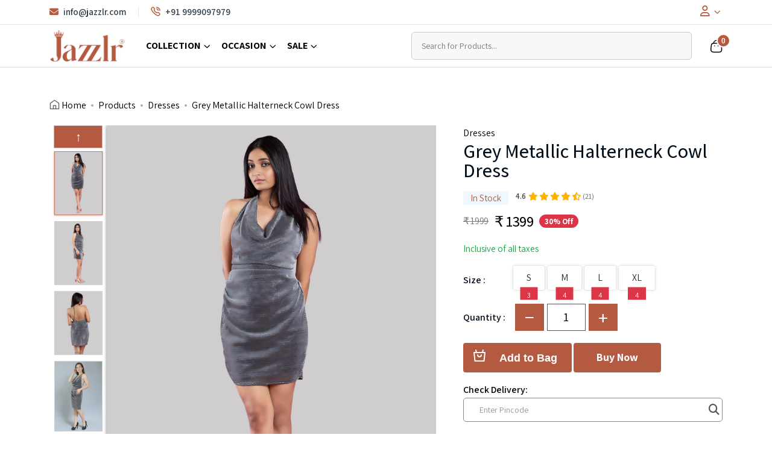

--- FILE ---
content_type: text/html; charset=UTF-8
request_url: https://jazzlr.com/product-details/jazzlr-grey-metallic-halterneck-cowl-dress
body_size: 31440
content:
<!doctype html>
<html class="no-js" lang="zxx">

<head>
   <script>
  window.dataLayer = window.dataLayer || [];
</script>

<script>
window.dataLayer.push({
  event: "page_view",
  page_type: "product_detail_page",
  page_url: "https://jazzlr.com/product-details/jazzlr-grey-metallic-halterneck-cowl-dress"
});
</script> 
      <meta charset="utf-8">
      <meta http-equiv="x-ua-compatible" content="ie=edge">
                <title>Grey Metallic Halterneck Party Dress</title>
            
      <meta name="keywords" content="Grey dress, halterneck dress, partywear, party dress, metallic dress">
      <meta name="description" content="Glamorous metallic grey halterneck dress featuring a self-koriya jari pattern. Its front features a deep cowl neck style. Additionally, there are pleats around the waist in the front and back of this dress. It features halterneck straps that fasten around the neck and a connected interior lining.">
      <meta name="viewport" content="width=device-width, initial-scale=1">
      <meta property="og:title" content="Grey Metallic Halterneck Party Dress">
      <meta property="og:site_name" content="Jazzlr">
      <meta property="og:url" content="https://jazzlr.com/product-details/jazzlr-grey-metallic-halterneck-cowl-dress">
      <meta property="og:description" content="Glamorous metallic grey halterneck dress featuring a self-koriya jari pattern. Its front features a deep cowl neck style. Additionally, there are pleats around the waist in the front and back of this dress. It features halterneck straps that fasten around the neck and a connected interior lining.">
      <meta property="og:type" content="website">
      <!--<meta property="og:image" content="https://jazzlr.com/assets/img/logo/favicon.png">-->
      <meta property="og:image" content="https://jazzlr.com/media/product/702083226_YY8A3225 copy-min.jpg">
        
      <base href="https://jazzlr.com/">
      <!-- Place favicon.ico in the root directory -->
      <link rel="shortcut icon" type="image/x-icon" href="assets/img/logo/favicon.png">
      <link rel="stylesheet" href="https://cdnjs.cloudflare.com/ajax/libs/font-awesome/4.7.0/css/font-awesome.min.css">
      <link rel="stylesheet" href="https://cdnjs.cloudflare.com/ajax/libs/font-awesome/6.5.0/css/all.min.css">

      
      <!-- CSS here -->
      <!--<link rel="stylesheet" href="assets/css/bootstrap.css">-->
      <link href="https://cdn.jsdelivr.net/npm/bootstrap@5.2.3/dist/css/bootstrap.min.css" rel="stylesheet">
      <!-- <link rel="stylesheet" href="assets/css/animate.css"> -->
       <link rel="stylesheet" href="https://cdnjs.cloudflare.com/ajax/libs/animate.css/4.1.1/animate.min.css"/>

      <!--<link rel="stylesheet" href="https://cdnjs.cloudflare.com/ajax/libs/Swiper/6.5.0/swiper-bundle.css">-->
      <link rel="stylesheet" href="https://cdn.jsdelivr.net/npm/swiper@11/swiper-bundle.min.css" />
      <link rel="stylesheet" href="https://cdnjs.cloudflare.com/ajax/libs/jqueryui/1.13.2/themes/base/jquery-ui.min.css" integrity="sha512-ELV+xyi8IhEApPS/pSj66+Jiw+sOT1Mqkzlh8ExXihe4zfqbWkxPRi8wptXIO9g73FSlhmquFlUOuMSoXz5IRw==" crossorigin="anonymous" referrerpolicy="no-referrer" />

      <!--<link rel="stylesheet" type="text/css" href="https://raw.githubusercontent.com/bbbootstrap/libraries/main/xzoom.css" media="all" />-->
      <link rel='stylesheet' href='https://code.ionicframework.com/ionicons/2.0.1/css/ionicons.min.css'>


      <link rel="stylesheet" href="assets/css/slick.css">
      <link rel="stylesheet" href="assets/css/magnific-popup.css">
      <!-- <link rel="stylesheet" href="assets/css/font-awesome-pro.css"> -->
      <link rel="stylesheet" href="https://cdn.jsdelivr.net/gh/aquawolf04/font-awesome-pro@5cd1511/css/all.css">
      <link rel="stylesheet" href="assets/css/flaticon_shofy.css">
      <link rel="stylesheet" href="assets/css/spacing.css">
      <link rel="stylesheet" href="assets/css/jquery.fancybox.min.css">
      

      <link rel="stylesheet" href="assets/css/main.css?v=2.1.9">
    
    
    
<!-- Google Tag Manager by sagar-->
      <script>(function(w,d,s,l,i){w[l]=w[l]||[];w[l].push({'gtm.start':
      new Date().getTime(),event:'gtm.js'});var f=d.getElementsByTagName(s)[0],
      j=d.createElement(s),dl=l!='dataLayer'?'&l='+l:'';j.async=true;j.src=
      'https://www.googletagmanager.com/gtm.js?id='+i+dl;f.parentNode.insertBefore(j,f);
      })(window,document,'script','dataLayer','GTM-TBNPZNDF');</script>
      <script type="application/ld+json">
{
  "@context": "https://schema.org",
  "@type": "Organization",
  "name": "Jazzlr - Women's Online Fashion Store",
  "alternateName": "Jazzlr",
  "url": "https://jazzlr.com/",
  "logo": "https://jazzlr.com/assets/img/logo/logo.png",
  "contactPoint": {
    "@type": "ContactPoint",
    "telephone": "9999097979",
    "contactType": "customer service",
    "areaServed": "IN",
    "availableLanguage": "en"
  },
  "sameAs": [
    "https://www.facebook.com/JazzlrOfficial",
    "https://www.instagram.com/jazzlrofficial/",
    "https://www.youtube.com/@jazzlrofficial",
    "https://twitter.com/JazzlrOfficial",
    "https://www.linkedin.com/company/jazzlr/",
    "https://in.pinterest.com/jazzlrOfficial/"
  ]
}
</script>      <script type="application/ld+json">
{
  "@context": "https://schema.org/",
  "@type": "Product",
  "name": "Grey Metallic Halterneck Cowl Dress",
  "image": "https://jazzlr.com/media/product/702083226_YY8A3225 copy-min.jpg",
  "description": "<p>Blingy metallic grey halterneck dress with self koriya jari design in it. It has a deep cowl neck design in front. This dress also features pleats around the waist in front bottom and back bottom. It has an attached lining inside and halterneck straps to tie up on the neck.Jazzlr Grey Metallic colour Halterneck design Cowl Dress for women &amp; girls. Solid grey bodycon dress is a classic wardrobe staple that can be worn for a variety of occasions. The term &ldquo;bodycon&rdquo; is short for &ldquo;body-conscious,&rdquo; and these dresses are designed to hug your curves and create a flattering silhouette. One of the great things about this dress is its versatility. It can be dress up or down depending on the occasion. For a more casual look, you could pair it with sneakers and a denim jacket. For a more formal event, you could add heels and statement jewelry. Another benefit of a solid Grey bodycon dress is that it can be worn year-round. In the colder months, you could add tights, boots, and a coat to keep warm. In the warmer months, you could wear it with sandals and a sunhat. When shopping for a grey bodycon dress, it&rsquo;s important to choose one that fits well and flatters your body type. Look for a dress with a comfortable stretchy fabric that will move with you and not restrict your movement. You&rsquo;ll also want to consider the length of the dress, as well as the neckline. Overall, a grey metallic bodycon dress is a timeless wardrobe essential that can be styled in countless ways. It&rsquo;s a versatile piece that can take you from day to night and from season to season, making it a smart investment for any fashion-forward individual.<br />
&nbsp;</p>",
  "brand": {
    "@type": "Brand",
    "name": "Jazzlr"
  },
  "sku": "JZDR0092",
  "offers": {
    "@type": "Offer",
    "url": "https://jazzlr.com/product-details.php?id=jazzlr-grey-metallic-halterneck-cowl-dress",
    "priceCurrency": "INR",
    "price": "1399",
    "availability": "https://schema.org/InStock",
    "itemCondition": "https://schema.org/NewCondition"
  }
}
</script>      
      
  <script type="text/javascript">
    (function(c,l,a,r,i,t,y){
        c[a]=c[a]||function(){(c[a].q=c[a].q||[]).push(arguments)};
        t=l.createElement(r);t.async=1;t.src="https://www.clarity.ms/tag/"+i;
        y=l.getElementsByTagName(r)[0];y.parentNode.insertBefore(t,y);
    })(window, document, "clarity", "script", "jcchdfvawh");
</script></head>

<body>
   <!-- Google Tag Manager (noscript) -->
<noscript><iframe src="https://www.googletagmanager.com/ns.html?id=GTM-TBNPZNDF"
height="0" width="0" style="display:none;visibility:hidden"></iframe></noscript>
<!-- End Google Tag Manager (noscript) -->
<!-- pre loader area start -->
<!-- <div id="loading">-->
<!--    <div id="loading-center">-->
<!--        <div id="loading-center-absolute">-->
<!--            <div class="tp-preloader-content">-->
<!--                <div class="tp-preloader-logo">-->
<!--                    <div class="tp-preloader-circle">-->
<!--                        <svg width="190" height="190" viewBox="0 0 380 380" fill="none" xmlns="https://www.w3.org/2000/svg">-->
<!--                            <circle stroke="#D9D9D9" cx="190" cy="190" r="180" stroke-width="6" stroke-linecap="round"></circle>-->
<!--                            <circle stroke="red" cx="190" cy="190" r="180" stroke-width="6" stroke-linecap="round"></circle>-->
<!--                        </svg>-->
<!--                    </div>-->
<!--                    <img src="assets/img/logo/preloader/preloader-icon.png" alt="">-->
<!--                </div>-->
<!--                <h3 class="tp-preloader-title">Jazzlr</h3>-->
<!--                <p class="tp-preloader-subtitle">Loading</p>-->
<!--            </div>-->
<!--        </div>-->
<!--    </div>-->
<!--</div>-->
<!-- pre loader area end -->

<!-- back to top start -->
<div class="back-to-top-wrapper">
    <a href="https://api.whatsapp.com/send?phone=919999097979" target="_blank" id="whatsapp-button"><button class="whatsappbtn"><i class="fab fa-whatsapp"></i></button></a>

    <!--<button id="back_to_top" type="button" class="back-to-top-btn mt-2">-->
    <!--    <svg width="12" height="7" viewBox="0 0 12 7" fill="none" xmlns="https://www.w3.org/2000/svg">-->
    <!--        <path d="M11 6L6 1L1 6" stroke="currentColor" stroke-width="1.5" stroke-linecap="round" stroke-linejoin="round" />-->
    <!--    </svg>-->
    <!--</button>-->
</div>
<!-- back to top end -->

<!-- offcanvas area start -->
<div class="offcanvas__area offcanvas__style-darkRed">
    <div class="offcanvas__wrapper">
        <div class="offcanvas__close">
            <button class="offcanvas__close-btn offcanvas-close-btn">
                <svg width="12" height="12" viewBox="0 0 12 12" fill="none" xmlns="https://www.w3.org/2000/svg">
                    <path d="M11 1L1 11" stroke="currentColor" stroke-width="1.5" stroke-linecap="round" stroke-linejoin="round" />
                    <path d="M1 1L11 11" stroke="currentColor" stroke-width="1.5" stroke-linecap="round" stroke-linejoin="round" />
                </svg>
            </button>
        </div>
        <div class="offcanvas__content">
            <div class="offcanvas__top mb-70 d-flex justify-content-between align-items-center">
                <div class="offcanvas__logo logo">
                    <a href="index.php">
                        <img src="assets/img/logo/logo.png?v=1.0" alt="logo">
                    </a>
                </div>
            </div>

            <div class="tp-main-menu-mobile fix mb-40"></div>

            <div class="offcanvas__contact align-items-center d-none">
                <div class="offcanvas__contact-icon mr-20">
                    <span>
                        <img src="assets/img/icon/contact.png" alt="">
                    </span>
                </div>
                <div class="offcanvas__contact-content">
                    <h3 class="offcanvas__contact-title">
                        <a href="tel:9999097979">+91 9999097979</a>
                    </h3>
                </div>
            </div>
            <div class="offcanvas__btn">
                <a href="contact.php" class="tp-btn-2 tp-btn-border-2">Contact Us</a>
            </div>
        </div>
        <div class="offcanvas__bottom">
            <div class="offcanvas__footer d-flex align-items-center justify-content-between">
                <!-- <div class="offcanvas__currency-wrapper currency">
                    <span class="offcanvas__currency-selected-currency tp-currency-toggle" id="tp-offcanvas-currency-toggle">Currency : USD</span>
                    <ul class="offcanvas__currency-list tp-currency-list">
                        <li>USD</li>
                        <li>ERU</li>
                        <li>BDT </li>
                        <li>INR</li>
                    </ul>
                </div> -->
                <!-- <div class="offcanvas__select language">
                    <div class="offcanvas__lang d-flex align-items-center justify-content-md-end">
                        <div class="offcanvas__lang-img mr-15">
                            <img src="assets/img/icon/language-flag.png" alt="">
                        </div>
                        <div class="offcanvas__lang-wrapper">
                            <span class="offcanvas__lang-selected-lang tp-lang-toggle" id="tp-offcanvas-lang-toggle">English</span>
                            <ul class="offcanvas__lang-list tp-lang-list">
                                <li>Spanish</li>
                                <li>Portugese</li>
                                <li>American</li>
                                <li>Canada</li>
                            </ul>
                        </div>
                    </div>
                </div> -->
            </div>
        </div>
    </div>
</div>
<!--<div class="body-overlay"></div>-->
<!-- offcanvas area end -->

<!-- mobile menu area start -->
<div id="tp-bottom-menu-sticky" class="tp-mobile-menu d-lg-none">
    <div class="container">
        <div class="row row-cols-5">
            <div class="col">
                <div class="tp-mobile-item text-center">
                    <a href="products.php" class="tp-mobile-item-btn">
                        <i class="flaticon-store"></i>
                        <span>Store</span>
                    </a>
                </div>
            </div>
            <div class="col">
                <div class="tp-mobile-item text-center">
                    <button class="tp-mobile-item-btn tp-search-open-btn" id="openSearch">
                        <i class="flaticon-search-1"></i>
                        <span>Search</span>
                    </button>
                </div>
            </div>
            <div class="col">
                <div class="tp-mobile-item text-center">
                    <a href="wishlist.php" class="tp-mobile-item-btn">
                        <i class="flaticon-love"></i>
                        <span>Wishlist</span>
                    </a>
                </div>
            </div>
            <div class="col">
                <div class="tp-mobile-item text-center">
                    <a href="profile.php" class="tp-mobile-item-btn">
                        <i class="flaticon-user"></i>
                        <span>Account</span>
                    </a>
                </div>
            </div>
            <div class="col">
                <div class="tp-mobile-item text-center">
                    <button class="tp-mobile-item-btn tp-offcanvas-open-btn">
                        <i class="flaticon-menu-1"></i>
                        <span>Menu</span>
                    </button>
                </div>
            </div>
        </div>
    </div>
</div>
<!-- mobile menu area end -->


<!-- search area start -->
<section class="tp-search-area tp-search-style-secondary">
    <div class="container">
        <div class="row">
            <div class="col-xl-12">
                <div class="tp-search-form">
                    <div class="tp-search-close text-center mb-20">
                        <button class="tp-search-close-btn"></button>
                    </div>
                    <form action="products.php" method="get">
                        <div class="tp-search-input mb-10">
                            <!--<input type="text" name="str" placeholder="Search for product...">-->
                            <input type="text" name="str" id="searchInput1" autocomplete="off" placeholder="Search for Products..." value="">
                            <div id="searchSuggestions1" class="suggestions-box"></div>
                            <!-- <button type="submit"><i class="flaticon-search-1"></i></button> -->
                        </div>
                        <div class="tp-search-category">
                            <span>Search by : </span>
                            <a href="javascript:void(0)">Top, </a>
                            <a href="javascript:void(0)">Dresses, </a>
                            <a href="javascript:void(0)">Sleeveless </a>

                        </div>
                    </form>
                </div>
            </div>
        </div>
    </div>
</section>
<!-- search area end -->

<!-- cart mini area start -->
<!-- <div class="cartmini__area cartmini__style-darkRed">
    <div class="cartmini__wrapper d-flex justify-content-between flex-column">
        <div class="cartmini__top-wrapper">
            <div class="cartmini__top p-relative">
                <div class="cartmini__top-title">
                    <h4>Shopping cart</h4>
                </div>
                <div class="cartmini__close">
                    <button type="button" class="cartmini__close-btn cartmini-close-btn"><i class="fal fa-times"></i></button>
                </div>
            </div>
            <div class="cartmini__shipping">
                <p> Free Shipping for all orders over <span></span></p>
                <div class="progress">
                    <div class="progress-bar progress-bar-striped progress-bar-animated" role="progressbar" data-width="70%" aria-valuenow="70" aria-valuemin="0" aria-valuemax="100"></div>
                </div>
            </div>
            <div class="cartmini__widget">
                            
            </div>
            
            <div class="cartmini__empty text-center d-none">
                <img src="assets/img/product/cartmini/empty-cart.png" alt="">
                <p>Your Cart is empty</p>
                <a href="shop.php" class="tp-btn">Go to Shop</a>
            </div>
        </div>
        <div class="cartmini__checkout">
            <div class="cartmini__checkout-title mb-30">
                <h4>Subtotal:</h4>
                <span></span>
            </div>
            <div class="cartmini__checkout-btn">
                <a href="cart.php" class="tp-btn mb-10 w-100"> view cart</a>
                <a href="checkout.php" class="tp-btn tp-btn-border w-100"> checkout</a>
            </div>
        </div>
    </div>
</div> -->
<!-- cart mini area end -->

<!-- header area start -->
<header id="headerr">
    <div class="tp-header-area tp-header-style-darkRed tp-header-height">
        <!-- header top start  -->
        <div class="tp-header-top-2 p-relative z-index-11 tp-header-top-border d-none d-md-block">
            <div class="container">
                <div class="row align-items-center">
                    <div class="col-md-6">
                        <div class="tp-header-info d-flex align-items-center">
                            <div class="tp-header-info-item">
                                <a href="mailto:info@jazzlr.com">
                                    <span>
                                        <!-- <svg width="8" height="15" viewBox="0 0 8 15" fill="none" xmlns="https://www.w3.org/2000/svg">
                                            <path d="M8 0H5.81818C4.85376 0 3.92883 0.383116 3.24688 1.06507C2.56493 1.74702 2.18182 2.67194 2.18182 3.63636V5.81818H0V8.72727H2.18182V14.5455H5.09091V8.72727H7.27273L8 5.81818H5.09091V3.63636C5.09091 3.44348 5.16753 3.25849 5.30392 3.1221C5.44031 2.98571 5.6253 2.90909 5.81818 2.90909H8V0Z" fill="currentColor" />
                                        </svg> -->
                                        <i class="fa fa-envelope" aria-hidden="true"></i>
                                    </span> info@jazzlr.com
                                </a>
                            </div>
                            <div class="tp-header-info-item">
                                <a href="tel:9999097979">
                                    <span>
                                        <svg width="16" height="16" viewBox="0 0 16 16" fill="none" xmlns="https://www.w3.org/2000/svg">
                                            <path fill-rule="evenodd" clip-rule="evenodd" d="M1.359 2.73916C1.59079 2.35465 2.86862 0.958795 3.7792 1.00093C4.05162 1.02426 4.29244 1.1883 4.4881 1.37943H4.48885C4.93737 1.81888 6.22423 3.47735 6.29648 3.8265C6.47483 4.68282 5.45362 5.17645 5.76593 6.03954C6.56213 7.98771 7.93402 9.35948 9.88313 10.1549C10.7455 10.4679 11.2392 9.44752 12.0956 9.62511C12.4448 9.6981 14.1042 10.9841 14.5429 11.4333V11.4333C14.7333 11.6282 14.8989 11.8698 14.9214 12.1422C14.9553 13.1016 13.4728 14.3966 13.1838 14.5621C12.502 15.0505 11.6125 15.0415 10.5281 14.5373C7.50206 13.2784 2.66618 8.53401 1.38384 5.39391C0.893174 4.31561 0.860062 3.42016 1.359 2.73916Z" stroke="currentColor" stroke-width="1.5" stroke-linecap="round" stroke-linejoin="round" />
                                            <path d="M9.84082 1.18318C12.5534 1.48434 14.6952 3.62393 15 6.3358" stroke="currentColor" stroke-width="1.5" stroke-linecap="round" stroke-linejoin="round" />
                                            <path d="M9.84082 3.77927C11.1378 4.03207 12.1511 5.04544 12.4039 6.34239" stroke="currentColor" stroke-width="1.5" stroke-linecap="round" stroke-linejoin="round" />
                                        </svg>
                                    </span> +91 9999097979
                                </a>
                            </div>
                        </div>
                    </div>
                    <div class="col-md-6">
                        <div class="tp-header-top-right tp-header-top-black d-flex align-items-center justify-content-end">
                            <div class="tp-header-top-menu d-flex align-items-center justify-content-end">
                                <!-- <div class="tp-header-top-menu-item tp-header-lang">
                                    <span class="tp-header-lang-toggle" id="tp-header-lang-toggle">English</span>
                                    <ul>
                                        <li>
                                            <a href="#">Spanish</a>
                                        </li>
                                        <li>
                                            <a href="#">Russian</a>
                                        </li>
                                        <li>
                                            <a href="#">Portuguese</a>
                                        </li>
                                    </ul>
                                </div> -->
                                <!-- <div class="tp-header-top-menu-item tp-header-currency">
                                    <span class="tp-header-currency-toggle" id="tp-header-currency-toggle">USD</span>
                                    <ul>
                                        <li>
                                            <a href="#">EUR</a>
                                        </li>
                                        <li>
                                            <a href="#">CHF</a>
                                        </li>
                                        <li>
                                            <a href="#">GBP</a>
                                        </li>
                                        <li>
                                            <a href="#">KWD</a>
                                        </li>
                                    </ul>
                                </div> -->
                                <div class="tp-header-top-menu-item tp-header-setting">
                                    <span class="tp-header-setting-toggle" id="tp-header-setting-toggle">
                                        <i class='fa-regular fa-user'></i></span>
                                    <ul>
                                                                                <li>
                                            <a href="wishlist.php">Wishlist</a>
                                        </li>
                                        <li>
                                            <a href="cart.php">Cart</a>
                                        </li>
                                        <!-- <li>
                                            <a href='guest_track.php' data-bs-toggle='modal' data-bs-target='#trackmodal'>Guest order status</a>                                        </li> -->
                                        <li>
                                            <a href='login.php' onclick=saveLastPage()>Login</a>                                        </li>
                                    </ul>
                                </div>
                            </div>
                        </div>
                    </div>
                </div>
            </div>
        </div>

        <!-- header bottom start -->
        <div id="header-sticky" class="tp-header-bottom-2 tp-header-sticky">
            <div class="container">
                <div class="tp-mega-menu-wrapper p-relative">
                    <div class="row align-items-center">
                        <div class="col-xl-2 col-lg-5 col-md-5 col-sm-4 col-6">
                            <div class="logo">
                                <a href="index.php">
                                    <img src="assets/img/logo/logo.png?v=1.0" alt="logo">
                                </a>
                            </div>
                        </div>
                        <div class="col-xl-4 d-none d-xl-block">
                            <div class="main-menu menu-style-2">
                                <nav class="tp-main-menu-content">
                                    <ul>
                                        <!-- <li class="">
                                            <a href="index.php">Home</a>
                                            
                                        </li> -->
                                        <!-- <li class="">
                                            <a href="about.php">About Us</a>
                                        </li> -->
                                                                                    <!-- <li class=" has-dropdown has-mega-menu "> -->
                                                                                            <li class=" has-dropdown has-mega-menu ">
                                                                                                <!-- <a href="category/categories">Collection</a> -->
                                                <a href="javascript:void(0);">Collection</a>
                                                                                                    
                                                    <ul class="tp-submenu tp-mega-menu mega-menu-style-2">
                                                        <ul class="mega-scroll">
                                                                                                                                                                    <!-- first col -->

                                                                                                                    <li class="has-dropdown">
                                                                <a href="products/categories/dresses" class="mega-menu-title">Dresses</a>
                                                                <ul class="tp-submenu">
                                                                                                                                            <li><a href="product/dresses/above-knee">above knee </a></li>
                                                                                                                                            <li><a href="product/dresses/animal-print">animal print </a></li>
                                                                                                                                            <li><a href="product/dresses/ankle-length">Ankle Length </a></li>
                                                                                                                                            <li><a href="product/dresses/balloon-sleeve">balloon sleeve </a></li>
                                                                                                                                            <li><a href="product/dresses/below-knee-length">below knee length </a></li>
                                                                                                                                            <li><a href="product/dresses/boat-neck">boat neck </a></li>
                                                                                                                                            <li><a href="product/dresses/bodycon-dress">bodycon dress </a></li>
                                                                                                                                            <li><a href="product/dresses/casual-wear">Casual Wear </a></li>
                                                                                                                                            <li><a href="product/dresses/crew-neck">crew neck </a></li>
                                                                                                                                            <li><a href="product/dresses/date-night">Date Night </a></li>
                                                                                                                                            <li><a href="product/dresses/flared-sleeve">flared sleeve </a></li>
                                                                                                                                            <li><a href="product/dresses/floral">Floral </a></li>
                                                                                                                                            <li><a href="product/dresses/formal">formal </a></li>
                                                                                                                                            <li><a href="product/dresses/full-length">full length </a></li>
                                                                                                                                            <li><a href="product/dresses/half-sleeve">half sleeve </a></li>
                                                                                                                                            <li><a href="product/dresses/halterneck">halterneck </a></li>
                                                                                                                                            <li><a href="product/dresses/high-neck">high neck </a></li>
                                                                                                                                            <li><a href="product/dresses/long-dress">long dress </a></li>
                                                                                                                                            <li><a href="product/dresses/long-sleeve">long sleeve </a></li>
                                                                                                                                            <li><a href="product/dresses/office-wear">Office Wear </a></li>
                                                                                                                                            <li><a href="product/dresses/party-wear">party wear </a></li>
                                                                                                                                            <li><a href="product/dresses/polka-dot">polka dot </a></li>
                                                                                                                                            <li><a href="product/dresses/polkadot">polkadot </a></li>
                                                                                                                                            <li><a href="product/dresses/polyester">Polyester </a></li>
                                                                                                                                            <li><a href="product/dresses/printed">printed </a></li>
                                                                                                                                            <li><a href="product/dresses/puff-sleeve">puff sleeve </a></li>
                                                                                                                                            <li><a href="product/dresses/relaxed">relaxed </a></li>
                                                                                                                                            <li><a href="product/dresses/short-dress">short dress </a></li>
                                                                                                                                            <li><a href="product/dresses/short-sleeve">short sleeve </a></li>
                                                                                                                                            <li><a href="product/dresses/skirt-above-knee">Skirt above knee </a></li>
                                                                                                                                            <li><a href="product/dresses/skirt-knee-length">skirt knee length </a></li>
                                                                                                                                            <li><a href="product/dresses/sleeveless">Sleeveless </a></li>
                                                                                                                                            <li><a href="product/dresses/slim">Slim </a></li>
                                                                                                                                            <li><a href="product/dresses/square-neck">square neck </a></li>
                                                                                                                                            <li><a href="product/dresses/strap-shoulder">strap shoulder  </a></li>
                                                                                                                                            <li><a href="product/dresses/surplice-neck">surplice neck </a></li>
                                                                                                                                            <li><a href="product/dresses/tropical">tropical </a></li>
                                                                                                                                            <li><a href="product/dresses/v-neck">v neck </a></li>
                                                                                                                                            <li><a href="product/dresses/western-one-piece-dress">western one piece dress </a></li>
                                                                                                                                        <!-- <li><a href="shop-filter-offcanvas.html">Shop Grid</a></li>
                                                            <li><a href="shop.html">Shop Grid with Sideber</a></li>
                                                            <li><a href="shop-list.html">Shop List</a></li>
                                                            <li><a href="shop-category.html">Categories</a></li>
                                                            <li><a href="product-details.html">Product Details</a></li>
                                                            <li><a href="product-details-progress.html">Product Details Progress</a></li> -->
                                                                </ul>
                                                            </li>
                                                                                                                    <li class="has-dropdown">
                                                                <a href="products/categories/tops" class="mega-menu-title">Tops</a>
                                                                <ul class="tp-submenu">
                                                                                                                                            <li><a href="product/tops/above-knee">above knee </a></li>
                                                                                                                                            <li><a href="product/tops/bell-sleeve">bell sleeve </a></li>
                                                                                                                                            <li><a href="product/tops/boat-neck">boat neck </a></li>
                                                                                                                                            <li><a href="product/tops/cape-sleeve">cape sleeve </a></li>
                                                                                                                                            <li><a href="product/tops/casual-wear">Casual Wear </a></li>
                                                                                                                                            <li><a href="product/tops/crew-neck">crew neck </a></li>
                                                                                                                                            <li><a href="product/tops/crop-top">crop top </a></li>
                                                                                                                                            <li><a href="product/tops/flared-sleeve">flared sleeve </a></li>
                                                                                                                                            <li><a href="product/tops/floral">Floral </a></li>
                                                                                                                                            <li><a href="product/tops/formal">formal </a></li>
                                                                                                                                            <li><a href="product/tops/full-sleeve">full sleeve </a></li>
                                                                                                                                            <li><a href="product/tops/long-dress">long dress </a></li>
                                                                                                                                            <li><a href="product/tops/long-sleeve">long sleeve </a></li>
                                                                                                                                            <li><a href="product/tops/office-wear">Office Wear </a></li>
                                                                                                                                            <li><a href="product/tops/party-wear">party wear </a></li>
                                                                                                                                            <li><a href="product/tops/polka-dot">polka dot </a></li>
                                                                                                                                            <li><a href="product/tops/polyester">Polyester </a></li>
                                                                                                                                            <li><a href="product/tops/printed">printed </a></li>
                                                                                                                                            <li><a href="product/tops/relaxed">relaxed </a></li>
                                                                                                                                            <li><a href="product/tops/ruched-sleeve">ruched sleeve </a></li>
                                                                                                                                            <li><a href="product/tops/sleeveless">Sleeveless </a></li>
                                                                                                                                            <li><a href="product/tops/slim">Slim </a></li>
                                                                                                                                            <li><a href="product/tops/strap-spaghetti">strap spaghetti  </a></li>
                                                                                                                                            <li><a href="product/tops/tops">tops </a></li>
                                                                                                                                            <li><a href="product/tops/v-neck">v neck </a></li>
                                                                                                                                        <!-- <li><a href="shop-filter-offcanvas.html">Shop Grid</a></li>
                                                            <li><a href="shop.html">Shop Grid with Sideber</a></li>
                                                            <li><a href="shop-list.html">Shop List</a></li>
                                                            <li><a href="shop-category.html">Categories</a></li>
                                                            <li><a href="product-details.html">Product Details</a></li>
                                                            <li><a href="product-details-progress.html">Product Details Progress</a></li> -->
                                                                </ul>
                                                            </li>
                                                                                                                    <li class="has-dropdown">
                                                                <a href="products/categories/co-ord-set" class="mega-menu-title">Co-ord Set</a>
                                                                <ul class="tp-submenu">
                                                                                                                                            <li><a href="product/co-ord-set/boat-neck">boat neck </a></li>
                                                                                                                                            <li><a href="product/co-ord-set/casual-wear">Casual Wear </a></li>
                                                                                                                                            <li><a href="product/co-ord-set/collar-shirt">collar shirt </a></li>
                                                                                                                                            <li><a href="product/co-ord-set/crop-top">crop top </a></li>
                                                                                                                                            <li><a href="product/co-ord-set/formal">formal </a></li>
                                                                                                                                            <li><a href="product/co-ord-set/formal-co-ord-set">Formal Co-ord Set </a></li>
                                                                                                                                            <li><a href="product/co-ord-set/full-length">full length </a></li>
                                                                                                                                            <li><a href="product/co-ord-set/full-sleeve">full sleeve </a></li>
                                                                                                                                            <li><a href="product/co-ord-set/half-sleeve">half sleeve </a></li>
                                                                                                                                            <li><a href="product/co-ord-set/jacket-long">jacket long </a></li>
                                                                                                                                            <li><a href="product/co-ord-set/long-sleeve">long sleeve </a></li>
                                                                                                                                            <li><a href="product/co-ord-set/office-co-ord-set">Office co-ord set </a></li>
                                                                                                                                            <li><a href="product/co-ord-set/office-wear">Office Wear </a></li>
                                                                                                                                            <li><a href="product/co-ord-set/party-wear">party wear </a></li>
                                                                                                                                            <li><a href="product/co-ord-set/polyester">Polyester </a></li>
                                                                                                                                            <li><a href="product/co-ord-set/printed">printed </a></li>
                                                                                                                                            <li><a href="product/co-ord-set/regular-trousers">regular trousers  </a></li>
                                                                                                                                            <li><a href="product/co-ord-set/relaxed">relaxed </a></li>
                                                                                                                                            <li><a href="product/co-ord-set/short-sleeve">short sleeve </a></li>
                                                                                                                                            <li><a href="product/co-ord-set/skirt-above-knee">Skirt above knee </a></li>
                                                                                                                                            <li><a href="product/co-ord-set/sleeveless">Sleeveless </a></li>
                                                                                                                                            <li><a href="product/co-ord-set/slim">Slim </a></li>
                                                                                                                                            <li><a href="product/co-ord-set/tops">tops </a></li>
                                                                                                                                            <li><a href="product/co-ord-set/v-neck">v neck </a></li>
                                                                                                                                        <!-- <li><a href="shop-filter-offcanvas.html">Shop Grid</a></li>
                                                            <li><a href="shop.html">Shop Grid with Sideber</a></li>
                                                            <li><a href="shop-list.html">Shop List</a></li>
                                                            <li><a href="shop-category.html">Categories</a></li>
                                                            <li><a href="product-details.html">Product Details</a></li>
                                                            <li><a href="product-details-progress.html">Product Details Progress</a></li> -->
                                                                </ul>
                                                            </li>
                                                                                                                    <li class="has-dropdown">
                                                                <a href="products/categories/jumpsuit" class="mega-menu-title">Jumpsuit</a>
                                                                <ul class="tp-submenu">
                                                                                                                                            <li><a href="product/jumpsuit/casual-wear">Casual Wear </a></li>
                                                                                                                                            <li><a href="product/jumpsuit/crew-neck">crew neck </a></li>
                                                                                                                                            <li><a href="product/jumpsuit/formal">formal </a></li>
                                                                                                                                            <li><a href="product/jumpsuit/sleeveless">Sleeveless </a></li>
                                                                                                                                        <!-- <li><a href="shop-filter-offcanvas.html">Shop Grid</a></li>
                                                            <li><a href="shop.html">Shop Grid with Sideber</a></li>
                                                            <li><a href="shop-list.html">Shop List</a></li>
                                                            <li><a href="shop-category.html">Categories</a></li>
                                                            <li><a href="product-details.html">Product Details</a></li>
                                                            <li><a href="product-details-progress.html">Product Details Progress</a></li> -->
                                                                </ul>
                                                            </li>
                                                                                                                    <li class="has-dropdown">
                                                                <a href="products/categories/shirt" class="mega-menu-title">Shirt</a>
                                                                <ul class="tp-submenu">
                                                                                                                                            <li><a href="product/shirt/collar-shirt">collar shirt </a></li>
                                                                                                                                            <li><a href="product/shirt/formal">formal </a></li>
                                                                                                                                            <li><a href="product/shirt/long-sleeve">long sleeve </a></li>
                                                                                                                                            <li><a href="product/shirt/office-wear">Office Wear </a></li>
                                                                                                                                            <li><a href="product/shirt/polyester">Polyester </a></li>
                                                                                                                                        <!-- <li><a href="shop-filter-offcanvas.html">Shop Grid</a></li>
                                                            <li><a href="shop.html">Shop Grid with Sideber</a></li>
                                                            <li><a href="shop-list.html">Shop List</a></li>
                                                            <li><a href="shop-category.html">Categories</a></li>
                                                            <li><a href="product-details.html">Product Details</a></li>
                                                            <li><a href="product-details-progress.html">Product Details Progress</a></li> -->
                                                                </ul>
                                                            </li>
                                                                                                                    <li class="has-dropdown">
                                                                <a href="products/categories/trouser-pants" class="mega-menu-title">Trouser Pants</a>
                                                                <ul class="tp-submenu">
                                                                                                                                            <li><a href="product/trouser-pants/animal-print">animal print </a></li>
                                                                                                                                            <li><a href="product/trouser-pants/casual-wear">Casual Wear </a></li>
                                                                                                                                            <li><a href="product/trouser-pants/formal">formal </a></li>
                                                                                                                                            <li><a href="product/trouser-pants/office-wear">Office Wear </a></li>
                                                                                                                                            <li><a href="product/trouser-pants/polyester">Polyester </a></li>
                                                                                                                                            <li><a href="product/trouser-pants/printed">printed </a></li>
                                                                                                                                            <li><a href="product/trouser-pants/regular-trousers">regular trousers  </a></li>
                                                                                                                                            <li><a href="product/trouser-pants/relaxed">relaxed </a></li>
                                                                                                                                            <li><a href="product/trouser-pants/slim">Slim </a></li>
                                                                                                                                        <!-- <li><a href="shop-filter-offcanvas.html">Shop Grid</a></li>
                                                            <li><a href="shop.html">Shop Grid with Sideber</a></li>
                                                            <li><a href="shop-list.html">Shop List</a></li>
                                                            <li><a href="shop-category.html">Categories</a></li>
                                                            <li><a href="product-details.html">Product Details</a></li>
                                                            <li><a href="product-details-progress.html">Product Details Progress</a></li> -->
                                                                </ul>
                                                            </li>
                                                                                                                    <li class="has-dropdown">
                                                                <a href="products/categories/shrug" class="mega-menu-title">Shrug</a>
                                                                <ul class="tp-submenu">
                                                                                                                                            <li><a href="product/shrug/bell-sleeve">bell sleeve </a></li>
                                                                                                                                            <li><a href="product/shrug/casual-wear">Casual Wear </a></li>
                                                                                                                                            <li><a href="product/shrug/long-sleeve">long sleeve </a></li>
                                                                                                                                            <li><a href="product/shrug/office-wear">Office Wear </a></li>
                                                                                                                                            <li><a href="product/shrug/polyester">Polyester </a></li>
                                                                                                                                        <!-- <li><a href="shop-filter-offcanvas.html">Shop Grid</a></li>
                                                            <li><a href="shop.html">Shop Grid with Sideber</a></li>
                                                            <li><a href="shop-list.html">Shop List</a></li>
                                                            <li><a href="shop-category.html">Categories</a></li>
                                                            <li><a href="product-details.html">Product Details</a></li>
                                                            <li><a href="product-details-progress.html">Product Details Progress</a></li> -->
                                                                </ul>
                                                            </li>
                                                                                                                    <li class="has-dropdown">
                                                                <a href="products/categories/skirts" class="mega-menu-title">Skirts</a>
                                                                <ul class="tp-submenu">
                                                                                                                                            <li><a href="product/skirts/above-knee">above knee </a></li>
                                                                                                                                            <li><a href="product/skirts/casual-wear">Casual Wear </a></li>
                                                                                                                                            <li><a href="product/skirts/formal">formal </a></li>
                                                                                                                                            <li><a href="product/skirts/layered">layered </a></li>
                                                                                                                                            <li><a href="product/skirts/office-wear">Office Wear </a></li>
                                                                                                                                            <li><a href="product/skirts/party-wear">party wear </a></li>
                                                                                                                                            <li><a href="product/skirts/polyester">Polyester </a></li>
                                                                                                                                            <li><a href="product/skirts/relaxed">relaxed </a></li>
                                                                                                                                            <li><a href="product/skirts/skirt-above-knee">Skirt above knee </a></li>
                                                                                                                                            <li><a href="product/skirts/slim">Slim </a></li>
                                                                                                                                        <!-- <li><a href="shop-filter-offcanvas.html">Shop Grid</a></li>
                                                            <li><a href="shop.html">Shop Grid with Sideber</a></li>
                                                            <li><a href="shop-list.html">Shop List</a></li>
                                                            <li><a href="shop-category.html">Categories</a></li>
                                                            <li><a href="product-details.html">Product Details</a></li>
                                                            <li><a href="product-details-progress.html">Product Details Progress</a></li> -->
                                                                </ul>
                                                            </li>
                                                                                                                </ul>
                                                                                                                </ul>
                                                                                                    </li>
                                                                                        <!-- <li class=" has-dropdown has-mega-menu "> -->
                                                                                            <li class=" has-dropdown ">
                                                                                                <!-- <a href="category/party-ready">Occasion</a> -->
                                                <a href="javascript:void(0);">Occasion</a>
                                                                                                        <ul class="tp-submenu">
                                                                                                                
                                                                                                                            <li>
                                                                    <a href="product-cat/casual-wear">
                                                                        Casual Wear                                                                    </a>
                                                                </li>
                                                                                                                            <li>
                                                                    <a href="product-cat/date-night">
                                                                        Date Night                                                                    </a>
                                                                </li>
                                                                                                                            <li>
                                                                    <a href="product-cat/office-wear">
                                                                        Office Wear                                                                    </a>
                                                                </li>
                                                                                                                            <li>
                                                                    <a href="product-cat/party-wear">
                                                                        party wear                                                                    </a>
                                                                </li>
                                                            
                                                                                                                <!-- first col -->

                                                                                                                </ul>
                                                                                                        </li>
                                                                                        <!-- <li class="active ">
                                            <a href="products.php">Products</a>
                                        </li> -->
                                            <!-- <li><a href="coupon.php">Coupons</a></li> -->
                                            <li class=" has-dropdown">
                                                <a href="javascript:void(0);">Sale</a>
                                                <ul class="tp-submenu">
                                                    <li><a href="products.php?min_price=0&max_price=1000">Under ₹999</a></li>
                                                    <li><a href="products?discounts[]=40">Above 40% Off</a></li>
                                                    <!-- <li><a href="blog-grid.html">Clearance</a></li> -->
                                                </ul>
                                            </li>
                                            <!-- <li class="">
                                                <a href="blogs.php">Blog</a>
                                            </li> -->


                                            <!-- <li class=""><a href="faq.php">FAQ</a></li> -->
                                            <!-- <li class=""><a href="contact.php">Contact</a></li> -->
                                            <!-- <li class="d-block d-sm-none"><a href="#" data-bs-toggle='modal' data-bs-target='#trackmodal'>Guest Order Status</a></li> -->
                                    </ul>
                                </nav>
                            </div>

                        </div>
                        <div class="col-xl-6 col-lg-7 col-md-7 col-sm-8 col-6">
                            <div class="tp-header-bottom-right d-flex align-items-center justify-content-end pl-30">
                                <div class="tp-header-search-2 d-none d-sm-block">
                                    <form action="products.php" method="get">
                                        <div class="search-box">
                                            <input type="text" name="str" id="searchInput" placeholder="Search for Products..." autocomplete="off" value="">
                                            <div id="searchSuggestions" class="suggestions-box"></div>
                                        </div>
                                    </form>
                                </div>
                                <div class="tp-header-action d-flex align-items-center ml-30">
                                    <!-- <div class="tp-header-action-item d-none d-lg-block">
                                        <a href="compare.php" class="tp-header-action-btn">
                                            <svg width="20" height="19" viewBox="0 0 20 19" fill="none" xmlns="https://www.w3.org/2000/svg">
                                                <path d="M14.8396 17.3319V3.71411" stroke="currentColor" stroke-width="1.5" stroke-linecap="round" stroke-linejoin="round" />
                                                <path d="M19.1556 13L15.0778 17.0967L11 13" stroke="currentColor" stroke-width="1.5" stroke-linecap="round" stroke-linejoin="round" />
                                                <path d="M4.91115 1.00056V14.6183" stroke="currentColor" stroke-width="1.5" stroke-linecap="round" stroke-linejoin="round" />
                                                <path d="M0.833496 5.09667L4.91127 1L8.98905 5.09667" stroke="currentColor" stroke-width="1.5" stroke-linecap="round" stroke-linejoin="round" />
                                            </svg>
                                        </a>
                                    </div> -->
                                                                        <div class="tp-header-action-item">
                                        <!-- <button class="tp-header-action-btn cartmini-open-btn"> -->
                                        <button class="tp-header-action-btn " onclick="window.location.href='cart.php'">
                                            <svg width="21" height="22" viewBox="0 0 21 22" fill="none" xmlns="https://www.w3.org/2000/svg">
                                                <path fill-rule="evenodd" clip-rule="evenodd" d="M6.48626 20.5H14.8341C17.9004 20.5 20.2528 19.3924 19.5847 14.9348L18.8066 8.89359C18.3947 6.66934 16.976 5.81808 15.7311 5.81808H5.55262C4.28946 5.81808 2.95308 6.73341 2.4771 8.89359L1.69907 14.9348C1.13157 18.889 3.4199 20.5 6.48626 20.5Z" stroke="currentColor" stroke-width="1.5" stroke-linecap="round" stroke-linejoin="round" />
                                                <path d="M6.34902 5.5984C6.34902 3.21232 8.28331 1.27803 10.6694 1.27803V1.27803C11.8184 1.27316 12.922 1.72619 13.7362 2.53695C14.5504 3.3477 15.0081 4.44939 15.0081 5.5984V5.5984" stroke="currentColor" stroke-width="1.5" stroke-linecap="round" stroke-linejoin="round" />
                                                <path d="M7.70365 10.1018H7.74942" stroke="currentColor" stroke-width="1.5" stroke-linecap="round" stroke-linejoin="round" />
                                                <path d="M13.5343 10.1018H13.5801" stroke="currentColor" stroke-width="1.5" stroke-linecap="round" stroke-linejoin="round" />
                                            </svg>
                                            <span class="tp-header-action-badge htc__qua">0</span>
                                        </button>
                                    </div>
                                    <div class="tp-header-action-item tp-header-hamburger mr-20 d-xl-none">
                                        <button type="button" class="tp-offcanvas-open-btn">
                                            <svg xmlns="https://www.w3.org/2000/svg" width="30" height="16" viewBox="0 0 30 16">
                                                <rect x="10" width="20" height="2" fill="currentColor" />
                                                <rect x="5" y="7" width="25" height="2" fill="currentColor" />
                                                <rect x="10" y="14" width="20" height="2" fill="currentColor" />
                                            </svg>
                                        </button>
                                    </div>
                                </div>
                            </div>
                        </div>
                    </div>
                </div>
            </div>
        </div>
    </div>
</header>
<!-- header area end -->
<!-- <script src="../assets/js/new.js"></script> -->
<main>
      
      <!-- breadcrumb area start -->
      <section class="breadcrumb__area breadcrumb__style-2 include-bg pt-50 pb-20">
         <div class="container">
            <div class="row">
               <div class="col-xxl-12">
                  <div class="breadcrumb__content p-relative z-index-1">
                     <div class="breadcrumb__list has-icon">
                        <span class="breadcrumb-icon">
                           <svg width="17" height="17" viewBox="0 0 17 17" fill="none" xmlns="http://www.w3.org/2000/svg">
                              <path d="M1.42393 16H15.5759C15.6884 16 15.7962 15.9584 15.8758 15.8844C15.9553 15.8104 16 15.71 16 15.6054V6.29143C16 6.22989 15.9846 6.1692 15.9549 6.11422C15.9252 6.05923 15.8821 6.01147 15.829 5.97475L8.75305 1.07803C8.67992 1.02736 8.59118 1 8.5 1C8.40882 1 8.32008 1.02736 8.24695 1.07803L1.17098 5.97587C1.11791 6.01259 1.0748 6.06035 1.04511 6.11534C1.01543 6.17033 0.999976 6.23101 1 6.29255V15.6063C1.00027 15.7108 1.04504 15.8109 1.12451 15.8847C1.20398 15.9585 1.31165 16 1.42393 16ZM10.1464 15.2107H6.85241V10.6202H10.1464V15.2107ZM1.84866 6.48977L8.4999 1.88561L15.1517 6.48977V15.2107H10.9946V10.2256C10.9946 10.1209 10.95 10.0206 10.8704 9.94654C10.7909 9.87254 10.683 9.83096 10.5705 9.83096H6.42848C6.316 9.83096 6.20812 9.87254 6.12858 9.94654C6.04904 10.0206 6.00435 10.1209 6.00435 10.2256V15.2107H1.84806L1.84866 6.48977Z" fill="#55585B" stroke="#55585B" stroke-width="0.5" />
                           </svg>
                        </span>
                        <span><a href="index.php">Home</a></span>
                        <span><a href="products.php">Products</a></span>
                        <span><a href="products/categories/dresses">Dresses</a></span>
                        <span><a href="#">Grey Metallic Halterneck Cowl Dress</a></span>
                     </div>
                  </div>
               </div>
            </div>
         </div>
      </section>

      <!-- breadcrumb area end -->

      <!-- product details area start -->
      <section class="tp-product-details-area">
         <div class="tp-product-details-top ">
            <div class="container">
               <div class="row">
                  <div class="col-xl-7 col-lg-6 ">

               <div class="gallery-sticky-wrapper">
                     <div class="xzoom-container">
                        <a href="https://jazzlr.com/media/product/702083226_YY8A3225 copy-min.jpg?v=1.1">
                           <img class="xzoom" id="xzoom-default" src="https://jazzlr.com/media/product/702083226_YY8A3225 copy-min.jpg?v=1.1"
                              xoriginal="https://jazzlr.com/media/product/702083226_YY8A3225 copy-min.jpg?v=1.1" />
                        </a>
                        <div class="thumbnails-wrapper">
                           <button class="scroll-up">↑</button>
                           <div class="xzoom-thumbs">
                                                               <a class="popup" href="https://jazzlr.com/media/product/702083226_YY8A3225 copy-min.jpg?v=1.1"><img
                                       class="xzoom-gallery" src="https://jazzlr.com/media/product/702083226_YY8A3225 copy-min.jpg?v=1.1"
                                       xpreview="https://jazzlr.com/media/product/702083226_YY8A3225 copy-min.jpg?v=1.1" width="80" /></a>
                                                                     <a class="popup" href="https://jazzlr.com/media/product_images/805425951_YY8A3226 copy-min.jpg?v=1.1"><img
                                          class="xzoom-gallery" src="https://jazzlr.com/media/product_images/805425951_YY8A3226 copy-min.jpg?v=1.1"
                                          xpreview="https://jazzlr.com/media/product_images/805425951_YY8A3226 copy-min.jpg?v=1.1" width="80" /></a>
                                                                     <a class="popup" href="https://jazzlr.com/media/product_images/975433307_YY8A3227 copy-min.jpg?v=1.1"><img
                                          class="xzoom-gallery" src="https://jazzlr.com/media/product_images/975433307_YY8A3227 copy-min.jpg?v=1.1"
                                          xpreview="https://jazzlr.com/media/product_images/975433307_YY8A3227 copy-min.jpg?v=1.1" width="80" /></a>
                                                                     <a class="popup" href="https://jazzlr.com/media/product_images/377415515_YY8A3228 copy-min.jpg?v=1.1"><img
                                          class="xzoom-gallery" src="https://jazzlr.com/media/product_images/377415515_YY8A3228 copy-min.jpg?v=1.1"
                                          xpreview="https://jazzlr.com/media/product_images/377415515_YY8A3228 copy-min.jpg?v=1.1" width="80" /></a>
                                                                     <a class="popup" href="https://jazzlr.com/media/product_images/668754877_YY8A3230 copy-min.jpg?v=1.1"><img
                                          class="xzoom-gallery" src="https://jazzlr.com/media/product_images/668754877_YY8A3230 copy-min.jpg?v=1.1"
                                          xpreview="https://jazzlr.com/media/product_images/668754877_YY8A3230 copy-min.jpg?v=1.1" width="80" /></a>
                                                                     <a class="popup" href="https://jazzlr.com/media/product_images/416104697_YY8A3231 copy-min.jpg?v=1.1"><img
                                          class="xzoom-gallery" src="https://jazzlr.com/media/product_images/416104697_YY8A3231 copy-min.jpg?v=1.1"
                                          xpreview="https://jazzlr.com/media/product_images/416104697_YY8A3231 copy-min.jpg?v=1.1" width="80" /></a>
                                                                     <a class="popup" href="https://jazzlr.com/media/product_images/581929595_668754877_YY8A3230 copy-min.jpg?v=1.1"><img
                                          class="xzoom-gallery" src="https://jazzlr.com/media/product_images/581929595_668754877_YY8A3230 copy-min.jpg?v=1.1"
                                          xpreview="https://jazzlr.com/media/product_images/581929595_668754877_YY8A3230 copy-min.jpg?v=1.1" width="80" /></a>
                                                                     <a class="popup" href="https://jazzlr.com/media/product_images/841831777_377415515_YY8A3228 copy-min.jpg?v=1.1"><img
                                          class="xzoom-gallery" src="https://jazzlr.com/media/product_images/841831777_377415515_YY8A3228 copy-min.jpg?v=1.1"
                                          xpreview="https://jazzlr.com/media/product_images/841831777_377415515_YY8A3228 copy-min.jpg?v=1.1" width="80" /></a>
                                                               

                           </div>
                           <button class="scroll-down">↓</button>
                        </div>
                     </div>
                     </div>




                  </div> <!-- col end -->
                  <div class="col-xl-5 col-lg-6">
                     <div class="tp-product-details-wrapper">
                        <div class="tp-product-details-category">
                           <span>Dresses</span>
                        </div>
                        <h3 class="tp-product-details-title">Grey Metallic Halterneck Cowl Dress</h3>

                        <!-- inventory details -->
                        <div class="tp-product-details-inventory d-flex align-items-center mb-10">
                           <div class="tp-product-details-stock">
                                                            <span>In Stock</span>                           </div>
                           <div id="open-reviews-tab-button" style="cursor: pointer ;">
                           <div class="tp-product-rating d-flex align-items-center mb-5"><span class="rating-value me-1">4.6</span><i class="fa fa-star"></i><i class="fa fa-star"></i><i class="fa fa-star"></i><i class="fa fa-star"></i><i class="fa fa-star-half-alt half"></i><span class="rating-count">(21)</span></div> 
                           </div>
                        </div>
                        <!-- <p>Blingy metallic grey halterneck dress with self koriya jari design in it. It has a deep cowl neck design in front. This dress also features pleats around the waist in front bottom and back bottom. It has an attached lining inside and halterneck straps to tie up on the neck. <span>See more</span></p> -->

                        <!-- price -->
                        <div class="tp-product-details-price-wrapper mb-20 d-flex align-items-center">
                                                         <span class="tp-product-details-price old-price old__prize mr-10">₹ 1999</span>
                                                      <span class="tp-product-details-price new-price new__price">₹ 1399</span>
                                                         <span class="badge rounded-pill bg-danger perc">30% Off</span>
                                                   </div>
                        <p class="inclusive_price">Inclusive of all taxes</p>

                        <div class="ht__product__dtl">
                           <div class="ht__pro__desc">
                                                               <div class="sin__desc align--left desc-clr d-none">
                                    <p><span>Color :</span></p>
                                    <!--<ul class="pro__color">-->
                                                                        </ul>
                                    <ul class="pro__color">
                                       <li id='shddow-38' class='boxclr' style='background:#a7b4ba none repeat scroll 0 0'><a href='javascript:void(0)' id='link-38'>#a7b4ba</a></li><script>document.addEventListener('DOMContentLoaded', function() {    loadAttr('38','107','color','shddow-38');});</script>                                    </ul>
                                    <small class="pro-color-box-text text-danger">(Select color to order)</small>
                                 </div>
                              
                                                               <div class="sin__desc align--left desc-size mb-20 ">
                                    <h3 class="d-inline sizeslct">Size :</h4>
                                       <div class="radio__group">
                                                                                       <div class="radio__button_size">
                                                <input class="sizeradiobtn" enabled type="radio" id="size_6" name="sizeradiobtn" value="6" onclick="showQty()" data-size-name="S">
                                                <label class="margin-plus" for="size_6">S                                                   <div class="pen_qty  ">
                                                      <p>3 Left</p>
                                                   </div>
                                                </label>

                                             </div>
                                                                                       <div class="radio__button_size">
                                                <input class="sizeradiobtn" enabled type="radio" id="size_7" name="sizeradiobtn" value="7" onclick="showQty()" data-size-name="M">
                                                <label class="margin-plus" for="size_7">M                                                   <div class="pen_qty  ">
                                                      <p>4 Left</p>
                                                   </div>
                                                </label>

                                             </div>
                                                                                       <div class="radio__button_size">
                                                <input class="sizeradiobtn" enabled type="radio" id="size_8" name="sizeradiobtn" value="8" onclick="showQty()" data-size-name="L">
                                                <label class="margin-plus" for="size_8">L                                                   <div class="pen_qty  ">
                                                      <p>4 Left</p>
                                                   </div>
                                                </label>

                                             </div>
                                                                                       <div class="radio__button_size">
                                                <input class="sizeradiobtn" enabled type="radio" id="size_9" name="sizeradiobtn" value="9" onclick="showQty()" data-size-name="XL">
                                                <label class="margin-plus" for="size_9">XL                                                   <div class="pen_qty  ">
                                                      <p>4 Left</p>
                                                   </div>
                                                </label>

                                             </div>
                                                                                 </div>
                                       <!-- <small class="pro-color-box-text text-danger">(Select size to order)</small> -->
                                 </div>
                                                            <div id="cart_attr_msg" class="text-danger"></div>
                              

                              <!-- actions -->
                              <div class="tp-product-details-action-wrapper ">
                                                                     <div class="d-flex align-items-center mb-20">
                                       <h3 class="tp-product-details-action-title    ">Quantity :</h3>
                                       <div class="tp-product-details-action-item-wrapper d-flex align-items-center" id="cart_qty">

                                          <section class=" ">
                                             <form action="">
                                                <p class="qty pdt-qty">
                                                   <!-- <label for="qty">Quantity:</label> -->
                                                   <button class="qtyminus" aria-hidden="true">&minus;</button>
                                                   <input type="number" name="qty" id="qty" min="1" max="2" step="1" value="1" readonly>
                                                   <button class="qtyplus" aria-hidden="true">&plus;</button>
                                                </p>
                                             </form>
                                          </section>



                                       </div>
                                    </div>
                                                                  <!--<div class="tp-product-details-add-to-cart mb-15 w-100  hide" id="is_cart_box_show">-->
                                 <!--   <button class="tp-product-details-add-to-cart-btn  d-inline" onclick="manage_cart('107','add')">Add To Cart</button>-->
                                 <!--   <button class="tp-product-details-buy-now-btn  d-inline" onclick="manage_cart('107','add','yes')">Buy Now</button>-->

                                 <!--</div>-->



                                 <div class="tp-product-details-add-to-cart mb-15 w-100 " id="">
                                    <!-- <button class="tp-product-details-add-to-cart-btn  d-inline" onclick="manage_cart('107','add')">Add To Cart</button> -->
                                    <button class="add-to-cart-button d-inline" id="add-to-bag-button" onclick="manage_cart('107','add')" 
                                             data-product-id="107"
                                             data-product-name="Grey Metallic Halterneck Cowl Dress"
                                             data-product-price="1399">
                                       <svg class="add-to-cart-box box-1" width="24" height="24" viewBox="0 0 24 24" fill="none" xmlns="http://www.w3.org/2000/svg">
                                          <rect width="24" height="24" rx="2" fill="#ffffff" />
                                       </svg>
                                       <svg class="add-to-cart-box box-2" width="24" height="24" viewBox="0 0 24 24" fill="none" xmlns="http://www.w3.org/2000/svg">
                                          <rect width="24" height="24" rx="2" fill="#ffffff" />
                                       </svg>
                                       <svg class="cart-icon" xmlns="http://www.w3.org/2000/svg" 
                                          width="24" height="24" viewBox="0 0 24 24" 
                                          fill="none" stroke="#ffffff" stroke-width="2" 
                                          stroke-linecap="round" stroke-linejoin="round">
                                          <path d="M6 2l1 4h10l1-4"></path>
                                          <path d="M3 6h18l-1.5 14h-15z"></path>
                                          <path d="M9 10a3 3 0 0 0 6 0"></path>
                                       </svg>

                                       <svg class="tick" xmlns="http://www.w3.org/2000/svg" width="24" height="24" viewBox="0 0 24 24">
                                          <path fill="none" d="M0 0h24v24H0V0z" />
                                          <path fill="#ffffff" d="M12 2C6.48 2 2 6.48 2 12s4.48 10 10 10 10-4.48 10-10S17.52 2 12 2zM9.29 16.29L5.7 12.7c-.39-.39-.39-1.02 0-1.41.39-.39 1.02-.39 1.41 0L10 14.17l6.88-6.88c.39-.39 1.02-.39 1.41 0 .39.39.39 1.02 0 1.41l-7.59 7.59c-.38.39-1.02.39-1.41 0z" />
                                       </svg>
                                       <span class="add-to-cart" id="add-to-bag">Add to Bag</span>
                                       <span class="added-to-cart" id="added-to-cart">Added to Bag</span>
                                    </button>
                                    <button class="tp-product-details-buy-now-btn  d-inline" id="buy-now-button" onclick="manage_cart('107','add','yes')"
                                       data-product-id="107"
                                       data-product-name="Grey Metallic Halterneck Cowl Dress"
                                       data-product-price="1399">Buy Now</button>

                                 </div>
                                 <div class="delivery-check-box">
                                    <label>Check Delivery:</label>

                                    <div class="pincode-wrapper">
                                       <input type="number" id="pincode" class="tp-contact-input" placeholder="Enter Pincode" maxlength="6" oninput="if(this.value.length > this.maxLength) this.value = this.value.slice(0, this.maxLength);" value="">
                                       <button id="checkPincodeBtn" class="pincode-btn">
                                          <i class="fa fa-search"></i>
                                       </button>
                                    </div>

                                    <div id="pincodeResult" style="margin-top:10px;">
                                                                           </div>
                                 </div>
                              </div>
                              <div class="tp-product-details-action-sm">
                                 <!-- <button type="button" class="tp-product-details-action-sm-btn">
                              <svg width="14" height="16" viewBox="0 0 14 16" fill="none" xmlns="http://www.w3.org/2000/svg">
                                 <path d="M1 3.16431H10.8622C12.0451 3.16431 12.9999 4.08839 12.9999 5.23315V7.52268" stroke="currentColor" stroke-width="1.5" stroke-miterlimit="10" stroke-linecap="round" stroke-linejoin="round" />
                                 <path d="M3.25177 0.985168L1 3.16433L3.25177 5.34354" stroke="currentColor" stroke-width="1.5" stroke-miterlimit="10" stroke-linecap="round" stroke-linejoin="round" />
                                 <path d="M12.9999 12.5983H3.13775C1.95486 12.5983 1 11.6742 1 10.5295V8.23993" stroke="currentColor" stroke-width="1.5" stroke-miterlimit="10" stroke-linecap="round" stroke-linejoin="round" />
                                 <path d="M10.748 14.7774L12.9998 12.5983L10.748 10.4191" stroke="currentColor" stroke-width="1.5" stroke-miterlimit="10" stroke-linecap="round" stroke-linejoin="round" />
                              </svg>
                              Compare
                           </button> -->
                                 <button type="button" class="tp-product-details-action-sm-btn wishlist-btn" >
                                    <a href="javascript:void(0);" onclick="wishlist_manage('107','add')" id="wishlist-button" class="tp-product-add-to-wishlist-event-button"
                                             data-product-id="107"
                                             data-product-name="Grey Metallic Halterneck Cowl Dress"
                                             data-product-price="1399"> 
                                             <svg width="20" height="19" viewBox="0 0 17 16" fill="none" xmlns="http://www.w3.org/2000/svg">
                                          <path fill-rule="evenodd" clip-rule="evenodd" d="M2.33541 7.54172C3.36263 10.6766 7.42094 13.2113 8.49945 13.8387C9.58162 13.2048 13.6692 10.6421 14.6635 7.5446C15.3163 5.54239 14.7104 3.00621 12.3028 2.24514C11.1364 1.8779 9.77578 2.1014 8.83648 2.81432C8.64012 2.96237 8.36757 2.96524 8.16974 2.81863C7.17476 2.08487 5.87499 1.86999 4.69024 2.24514C2.28632 3.00549 1.68259 5.54167 2.33541 7.54172ZM8.50115 15C8.4103 15 8.32018 14.9784 8.23812 14.9346C8.00879 14.8117 2.60674 11.891 1.29011 7.87081C1.28938 7.87081 1.28938 7.8701 1.28938 7.8701C0.462913 5.33895 1.38316 2.15812 4.35418 1.21882C5.7492 0.776121 7.26952 0.97088 8.49895 1.73195C9.69029 0.993159 11.2729 0.789057 12.6401 1.21882C15.614 2.15956 16.5372 5.33966 15.7115 7.8701C14.4373 11.8443 8.99571 14.8088 8.76492 14.9332C8.68286 14.9777 8.592 15 8.50115 15Z" fill="currentColor" />
                                          <path d="M8.49945 13.8387L8.42402 13.9683L8.49971 14.0124L8.57526 13.9681L8.49945 13.8387ZM14.6635 7.5446L14.5209 7.4981L14.5207 7.49875L14.6635 7.5446ZM12.3028 2.24514L12.348 2.10211L12.3478 2.10206L12.3028 2.24514ZM8.83648 2.81432L8.92678 2.93409L8.92717 2.9338L8.83648 2.81432ZM8.16974 2.81863L8.25906 2.69812L8.25877 2.69791L8.16974 2.81863ZM4.69024 2.24514L4.73548 2.38815L4.73552 2.38814L4.69024 2.24514ZM8.23812 14.9346L8.16727 15.0668L8.16744 15.0669L8.23812 14.9346ZM1.29011 7.87081L1.43266 7.82413L1.39882 7.72081H1.29011V7.87081ZM1.28938 7.8701L1.43938 7.87009L1.43938 7.84623L1.43197 7.82354L1.28938 7.8701ZM4.35418 1.21882L4.3994 1.36184L4.39955 1.36179L4.35418 1.21882ZM8.49895 1.73195L8.42 1.85949L8.49902 1.90841L8.57801 1.85943L8.49895 1.73195ZM12.6401 1.21882L12.6853 1.0758L12.685 1.07572L12.6401 1.21882ZM15.7115 7.8701L15.5689 7.82356L15.5686 7.8243L15.7115 7.8701ZM8.76492 14.9332L8.69378 14.8011L8.69334 14.8013L8.76492 14.9332ZM2.19287 7.58843C2.71935 9.19514 4.01596 10.6345 5.30013 11.744C6.58766 12.8564 7.88057 13.6522 8.42402 13.9683L8.57487 13.709C8.03982 13.3978 6.76432 12.6125 5.49626 11.517C4.22484 10.4185 2.97868 9.02313 2.47795 7.49501L2.19287 7.58843ZM8.57526 13.9681C9.12037 13.6488 10.4214 12.8444 11.7125 11.729C12.9999 10.6167 14.2963 9.17932 14.8063 7.59044L14.5207 7.49875C14.0364 9.00733 12.7919 10.4 11.5164 11.502C10.2446 12.6008 8.9607 13.3947 8.42364 13.7093L8.57526 13.9681ZM14.8061 7.59109C15.1419 6.5613 15.1554 5.39131 14.7711 4.37633C14.3853 3.35729 13.5989 2.49754 12.348 2.10211L12.2576 2.38816C13.4143 2.75381 14.1347 3.54267 14.4905 4.48255C14.8479 5.42648 14.8379 6.52568 14.5209 7.4981L14.8061 7.59109ZM12.3478 2.10206C11.137 1.72085 9.72549 1.95125 8.7458 2.69484L8.92717 2.9338C9.82606 2.25155 11.1357 2.03494 12.2577 2.38821L12.3478 2.10206ZM8.74618 2.69455C8.60221 2.8031 8.40275 2.80462 8.25906 2.69812L8.08043 2.93915C8.33238 3.12587 8.67804 3.12163 8.92678 2.93409L8.74618 2.69455ZM8.25877 2.69791C7.225 1.93554 5.87527 1.71256 4.64496 2.10213L4.73552 2.38814C5.87471 2.02742 7.12452 2.2342 8.08071 2.93936L8.25877 2.69791ZM4.64501 2.10212C3.39586 2.49722 2.61099 3.35688 2.22622 4.37554C1.84299 5.39014 1.85704 6.55957 2.19281 7.58826L2.478 7.49518C2.16095 6.52382 2.15046 5.42513 2.50687 4.48154C2.86175 3.542 3.58071 2.7534 4.73548 2.38815L4.64501 2.10212ZM8.50115 14.85C8.43415 14.85 8.36841 14.8341 8.3088 14.8023L8.16744 15.0669C8.27195 15.1227 8.38645 15.15 8.50115 15.15V14.85ZM8.30897 14.8024C8.19831 14.7431 6.7996 13.9873 5.26616 12.7476C3.72872 11.5046 2.07716 9.79208 1.43266 7.82413L1.14756 7.9175C1.81968 9.96978 3.52747 11.7277 5.07755 12.9809C6.63162 14.2373 8.0486 15.0032 8.16727 15.0668L8.30897 14.8024ZM1.29011 7.72081C1.31557 7.72081 1.34468 7.72745 1.37175 7.74514C1.39802 7.76231 1.41394 7.78437 1.42309 7.8023C1.43191 7.81958 1.43557 7.8351 1.43727 7.84507C1.43817 7.8504 1.43869 7.85518 1.43898 7.85922C1.43913 7.86127 1.43923 7.8632 1.43929 7.865C1.43932 7.86591 1.43934 7.86678 1.43936 7.86763C1.43936 7.86805 1.43937 7.86847 1.43937 7.86888C1.43937 7.86909 1.43937 7.86929 1.43938 7.86949C1.43938 7.86959 1.43938 7.86969 1.43938 7.86979C1.43938 7.86984 1.43938 7.86992 1.43938 7.86994C1.43938 7.87002 1.43938 7.87009 1.28938 7.8701C1.13938 7.8701 1.13938 7.87017 1.13938 7.87025C1.13938 7.87027 1.13938 7.87035 1.13938 7.8704C1.13938 7.8705 1.13938 7.8706 1.13938 7.8707C1.13938 7.8709 1.13938 7.87111 1.13938 7.87131C1.13939 7.87173 1.13939 7.87214 1.1394 7.87257C1.13941 7.87342 1.13943 7.8743 1.13946 7.8752C1.13953 7.87701 1.13962 7.87896 1.13978 7.88103C1.14007 7.88512 1.14059 7.88995 1.14151 7.89535C1.14323 7.90545 1.14694 7.92115 1.15585 7.93861C1.16508 7.95672 1.18114 7.97896 1.20762 7.99626C1.2349 8.01409 1.26428 8.02081 1.29011 8.02081V7.72081ZM1.43197 7.82354C0.623164 5.34647 1.53102 2.26869 4.3994 1.36184L4.30896 1.0758C1.23531 2.04755 0.302663 5.33142 1.14679 7.91665L1.43197 7.82354ZM4.39955 1.36179C5.7527 0.932384 7.22762 1.12136 8.42 1.85949L8.57791 1.60441C7.31141 0.820401 5.74571 0.619858 4.30881 1.07585L4.39955 1.36179ZM8.57801 1.85943C9.73213 1.14371 11.2694 0.945205 12.5951 1.36192L12.685 1.07572C11.2763 0.632908 9.64845 0.842602 8.4199 1.60447L8.57801 1.85943ZM12.5948 1.36184C15.4664 2.27018 16.3769 5.34745 15.5689 7.82356L15.8541 7.91663C16.6975 5.33188 15.7617 2.04893 12.6853 1.07581L12.5948 1.36184ZM15.5686 7.8243C14.9453 9.76841 13.2952 11.4801 11.7526 12.7288C10.2142 13.974 8.80513 14.7411 8.69378 14.8011L8.83606 15.0652C8.9555 15.0009 10.3826 14.2236 11.9413 12.9619C13.4957 11.7037 15.2034 9.94602 15.8543 7.91589L15.5686 7.8243ZM8.69334 14.8013C8.6337 14.8337 8.56752 14.85 8.50115 14.85V15.15C8.61648 15.15 8.73201 15.1217 8.83649 15.065L8.69334 14.8013Z" fill="currentColor" />
                                          <path fill-rule="evenodd" clip-rule="evenodd" d="M12.8384 6.93209C12.5548 6.93209 12.3145 6.71865 12.2911 6.43693C12.2427 5.84618 11.8397 5.34743 11.266 5.1656C10.9766 5.07361 10.8184 4.76962 10.9114 4.48718C11.0059 4.20402 11.3129 4.05023 11.6031 4.13934C12.6017 4.45628 13.3014 5.32371 13.3872 6.34925C13.4113 6.64606 13.1864 6.90622 12.8838 6.92993C12.8684 6.93137 12.8538 6.93209 12.8384 6.93209Z" fill="currentColor" />
                                          <path d="M12.8384 6.93209C12.5548 6.93209 12.3145 6.71865 12.2911 6.43693C12.2427 5.84618 11.8397 5.34743 11.266 5.1656C10.9766 5.07361 10.8184 4.76962 10.9114 4.48718C11.0059 4.20402 11.3129 4.05023 11.6031 4.13934C12.6017 4.45628 13.3014 5.32371 13.3872 6.34925C13.4113 6.64606 13.1864 6.90622 12.8838 6.92993C12.8684 6.93137 12.8538 6.93209 12.8384 6.93209" stroke="currentColor" stroke-width="0.3" />
                                       </svg>
                                       Add To Wishlist</a>
                                 </button>
                                 <!-- <button type="button" class="tp-product-details-action-sm-btn">
                              <svg width="17" height="16" viewBox="0 0 17 16" fill="none" xmlns="http://www.w3.org/2000/svg">
                                 <path d="M8.575 12.6927C8.775 12.6927 8.94375 12.6249 9.08125 12.4895C9.21875 12.354 9.2875 12.1878 9.2875 11.9907C9.2875 11.7937 9.21875 11.6275 9.08125 11.492C8.94375 11.3565 8.775 11.2888 8.575 11.2888C8.375 11.2888 8.20625 11.3565 8.06875 11.492C7.93125 11.6275 7.8625 11.7937 7.8625 11.9907C7.8625 12.1878 7.93125 12.354 8.06875 12.4895C8.20625 12.6249 8.375 12.6927 8.575 12.6927ZM8.55625 5.0638C8.98125 5.0638 9.325 5.17771 9.5875 5.40553C9.85 5.63335 9.98125 5.92582 9.98125 6.28294C9.98125 6.52924 9.90625 6.77245 9.75625 7.01258C9.60625 7.25272 9.3625 7.5144 9.025 7.79763C8.7 8.08087 8.44063 8.3795 8.24688 8.69352C8.05313 9.00754 7.95625 9.29385 7.95625 9.55246C7.95625 9.68792 8.00938 9.79567 8.11563 9.87572C8.22188 9.95576 8.34375 9.99578 8.48125 9.99578C8.63125 9.99578 8.75625 9.94653 8.85625 9.84801C8.95625 9.74949 9.01875 9.62635 9.04375 9.47857C9.08125 9.23228 9.16562 9.0137 9.29688 8.82282C9.42813 8.63195 9.63125 8.42568 9.90625 8.20402C10.2812 7.89615 10.5531 7.58829 10.7219 7.28042C10.8906 6.97256 10.975 6.62775 10.975 6.246C10.975 5.59333 10.7594 5.06996 10.3281 4.67589C9.89688 4.28183 9.325 4.0848 8.6125 4.0848C8.1375 4.0848 7.7 4.17716 7.3 4.36187C6.9 4.54659 6.56875 4.81751 6.30625 5.17463C6.20625 5.31009 6.16563 5.44863 6.18438 5.59025C6.20313 5.73187 6.2625 5.83962 6.3625 5.91351C6.5 6.01202 6.64688 6.04281 6.80313 6.00587C6.95937 5.96892 7.0875 5.88272 7.1875 5.74726C7.35 5.5256 7.54688 5.35627 7.77813 5.23929C8.00938 5.1223 8.26875 5.0638 8.55625 5.0638ZM8.5 15.7775C7.45 15.7775 6.46875 15.5897 5.55625 15.2141C4.64375 14.8385 3.85 14.3182 3.175 13.6532C2.5 12.9882 1.96875 12.2062 1.58125 11.3073C1.19375 10.4083 1 9.43547 1 8.38873C1 7.35431 1.19375 6.38762 1.58125 5.48866C1.96875 4.58969 2.5 3.80772 3.175 3.14273C3.85 2.47775 4.64375 1.95438 5.55625 1.57263C6.46875 1.19088 7.45 1 8.5 1C9.5375 1 10.5125 1.19088 11.425 1.57263C12.3375 1.95438 13.1313 2.47775 13.8063 3.14273C14.4813 3.80772 15.0156 4.58969 15.4094 5.48866C15.8031 6.38762 16 7.35431 16 8.38873C16 9.43547 15.8031 10.4083 15.4094 11.3073C15.0156 12.2062 14.4813 12.9882 13.8063 13.6532C13.1313 14.3182 12.3375 14.8385 11.425 15.2141C10.5125 15.5897 9.5375 15.7775 8.5 15.7775ZM8.5 14.6692C10.2625 14.6692 11.7656 14.0534 13.0094 12.822C14.2531 11.5905 14.875 10.1128 14.875 8.38873C14.875 6.6647 14.2531 5.18695 13.0094 3.95549C11.7656 2.72404 10.2625 2.10831 8.5 2.10831C6.7125 2.10831 5.20312 2.72404 3.97188 3.95549C2.74063 5.18695 2.125 6.6647 2.125 8.38873C2.125 10.1128 2.74063 11.5905 3.97188 12.822C5.20312 14.0534 6.7125 14.6692 8.5 14.6692Z" fill="currentColor" stroke="currentColor" stroke-width="0.3" />
                              </svg>
                              Ask a question
                           </button> -->
                              </div>
                              <div class="tp-product-details-query">
                                 <div class="tp-product-details-query-item d-flex align-items-center">
                                    <span>SKU: </span>
                                    <p class="new__sku">JZDR0092</p>

                                 </div>
                                 <div class="tp-product-details-query-item d-flex align-items-center">
                                    <span>Category: </span>
                                    <p>Dresses</p>
                                 </div>
                                 <!-- <div class="tp-product-details-query-item d-flex align-items-center">
                              <span>Tag: </span>
                              <p>Android</p>
                           </div> -->
                              </div>
                              
                              <div class="tp-product-details-msg mb-15">
                                 <ul>
                                    <li>10 Days Return / Refund</li>
                                    <li>Quality Guaranteed </li>
                                    <li>Free Shipping</li>
                                    <li>Easy Returns </li>
                                    <li>Item must be unworn, with all original tags attached, in order to be eligible for a refund.</li>
                                 </ul>
                              </div>
                              <div class="tp-product-details-social">
                                 <span>Share: </span>
                                 <a href="https://facebook.com/share.php?u=https://jazzlr.com/product-details/jazzlr-grey-metallic-halterneck-cowl-dressproduct-details/jazzlr-grey-metallic-halterneck-cowl-dress" target="_blank"><i class="fa-brands fa-facebook-f"></i></a>
                                 <a href="https://twitter.com/share?text=Grey Metallic Halterneck Cowl Dress&url=https://jazzlr.com/product-details/jazzlr-grey-metallic-halterneck-cowl-dressproduct-details/jazzlr-grey-metallic-halterneck-cowl-dress" target="_blank"><i class="fa-brands fa-x-twitter"></i></a>
                                 <a href="https://api.whatsapp.com/send?text=Grey Metallic Halterneck Cowl Dress https://jazzlr.com/product-details/jazzlr-grey-metallic-halterneck-cowl-dressproduct-details/jazzlr-grey-metallic-halterneck-cowl-dress" target="_blank"><i class="fa-brands fa-whatsapp"></i></a>
                              </div>
                              <div class="tp-product-details-payment d-flex align-items-center flex-wrap ">
                                 <img src="https://constant.myntassets.com/checkout/assets/img/sprite-secure.png" class="secureIcon me-2" width="26" height="28"> 
                                 <div class="secure"> 100% SECURE AND SAFE</div> 
                                 <!-- <p>Guaranteed safe <br> & secure checkout</p>
                                 <img src="assets/img/footer/razorpay.png" class="razorpayimg" alt=""> -->
                              </div>
                           </div>
                        </div>
                     </div>
                  </div>
               </div>
               <div class="tp-product-details-bottom pt-2 pt-sm-5 pb-50">
                  <div class="container">
                     <div class="row">
                        <div class="col-xl-12">
                           <div class="tp-product-details-tab-nav tp-tab">
                              <nav>
                                 <div class="nav nav-tabs justify-content-center p-relative tp-product-tab" id="navPresentationTab" role="tablist">
                                    <button class="nav-link" id="nav-description-tab" data-bs-toggle="tab" data-bs-target="#nav-description" type="button" role="tab" aria-controls="nav-description" aria-selected="true">Description</button>
                                    <button class="nav-link " id="nav-size-tab" data-bs-toggle="tab" data-bs-target="#nav-size" type="button" role="tab" aria-controls="nav-size" aria-selected="false">Size Chart</button>
                                    <button class="nav-link active" id="nav-addInfo-tab" data-bs-toggle="tab" data-bs-target="#nav-addInfo" type="button" role="tab" aria-controls="nav-addInfo" aria-selected="false">Additional information</button>
                                    <button class="nav-link" id="nav-review-tab" data-bs-toggle="tab" data-bs-target="#nav-review" type="button" role="tab" aria-controls="nav-review" aria-selected="false">Reviews (21)</button>

                                    <span id="productTabMarker" class="tp-product-details-tab-line"></span>
                                 </div>
                              </nav>
                              <div class="tab-content" id="navPresentationTabContent">
                                 <div class="tab-pane fade" id="nav-description" role="tabpanel" aria-labelledby="nav-description-tab" tabindex="0">
                                    <div class="tp-product-details-desc-wrapper pt-50">
                                       <div class="row justify-content-center">
                                          <div class="col-xl-10">
                                             <div class="tp-product-details-desc-item ">
                                                <ul style='list-style:disc; padding-left:20px; font-size: 16px; font-weight: 500; color: black; line-height: 28px;'><li>Blingy metallic grey halterneck dress with self koriya jari design in it.</li><li>It has a deep cowl neck design in front.</li><li>This dress also features pleats around the waist in front bottom and back bottom.</li><li>It has an attached lining inside and halterneck straps to tie up on the neck.Jazzlr Grey Metallic colour Halterneck design Cowl Dress for women &amp; girls.</li><li>Solid grey bodycon dress is a classic wardrobe staple that can be worn for a variety of occasions.</li><li>The term &ldquo;bodycon&rdquo; is short for &ldquo;body-conscious,&rdquo; and these dresses are designed to hug your curves and create a flattering silhouette.</li><li>One of the great things about this dress is its versatility.</li><li>It can be dress up or down depending on the occasion.</li><li>For a more casual look, you could pair it with sneakers and a denim jacket.</li><li>For a more formal event, you could add heels and statement jewelry.</li><li>Another benefit of a solid Grey bodycon dress is that it can be worn year-round.</li><li>In the colder months, you could add tights, boots, and a coat to keep warm.</li><li>In the warmer months, you could wear it with sandals and a sunhat.</li><li>When shopping for a grey bodycon dress, it&rsquo;s important to choose one that fits well and flatters your body type.</li><li>Look for a dress with a comfortable stretchy fabric that will move with you and not restrict your movement.</li><li>You&rsquo;ll also want to consider the length of the dress, as well as the neckline.</li><li>Overall, a grey metallic bodycon dress is a timeless wardrobe essential that can be styled in countless ways.</li><li>It&rsquo;s a versatile piece that can take you from day to night and from season to season, making it a smart investment for any fashion-forward individual.</li><li>&nbsp;</li></ul>                                                <!-- <p><p>Blingy metallic grey halterneck dress with self koriya jari design in it. It has a deep cowl neck design in front. This dress also features pleats around the waist in front bottom and back bottom. It has an attached lining inside and halterneck straps to tie up on the neck.Jazzlr Grey Metallic colour Halterneck design Cowl Dress for women &amp; girls. Solid grey bodycon dress is a classic wardrobe staple that can be worn for a variety of occasions. The term &ldquo;bodycon&rdquo; is short for &ldquo;body-conscious,&rdquo; and these dresses are designed to hug your curves and create a flattering silhouette. One of the great things about this dress is its versatility. It can be dress up or down depending on the occasion. For a more casual look, you could pair it with sneakers and a denim jacket. For a more formal event, you could add heels and statement jewelry. Another benefit of a solid Grey bodycon dress is that it can be worn year-round. In the colder months, you could add tights, boots, and a coat to keep warm. In the warmer months, you could wear it with sandals and a sunhat. When shopping for a grey bodycon dress, it&rsquo;s important to choose one that fits well and flatters your body type. Look for a dress with a comfortable stretchy fabric that will move with you and not restrict your movement. You&rsquo;ll also want to consider the length of the dress, as well as the neckline. Overall, a grey metallic bodycon dress is a timeless wardrobe essential that can be styled in countless ways. It&rsquo;s a versatile piece that can take you from day to night and from season to season, making it a smart investment for any fashion-forward individual.<br />
&nbsp;</p></p> -->
                                                 
                                             </div>

                                          </div>
                                       </div>
                                    </div>
                                 </div>
                                 <div class="tab-pane fade show" id="nav-size" role="tabpanel" aria-labelledby="nav-size-tab" tabindex="0">

                                    <div class="size-table mt-5">
                                       <div class="row justify-content-center overflow-auto">
                                          <div class="col-xl-10">
                                             <div class="text-center">
                                                                                                   <img src=" https://jazzlr.com/media/product/397465854_Dress size chart (2).png" class="img-fluid text-center">
                                                                                             </div>

                                          </div>
                                       </div>
                                    </div>

                                 </div>
                                 <input type="hidden" id="cid" />
                                 <input type="hidden" id="sid" />
                                 <div class="tab-pane fade show active" id="nav-addInfo" role="tabpanel" aria-labelledby="nav-addInfo-tab" tabindex="0">

                                    <div class="tp-product-details-additional-info ">
                                       <div class="row justify-content-center ">
                                          <div class="col-xl-10">
                                             <table>
                                                <tbody>
                                                                                                         <tr>
                                                         <td>Material</td>
                                                         <td>Polyester</td>
                                                      </tr>
                                                                                                                                                            <tr>
                                                         <td>Stretchiness</td>
                                                         <td>No Stretchy</td>
                                                      </tr>
                                                                                                                                                            <tr>
                                                         <td>Length</td>
                                                         <td>Above Knee</td>
                                                      </tr>
                                                                                                                                                            <tr>
                                                         <td>Length (inches)</td>
                                                         <td>Length(in inches): S-36, M-37, L-38, XL-39</td>
                                                      </tr>
                                                                                                                                                            <tr>
                                                         <td>Lining</td>
                                                         <td>Yes</td>
                                                      </tr>
                                                                                                                                                            <tr>
                                                         <td>Fit Type</td>
                                                         <td>Slim</td>
                                                      </tr>
                                                                                                                                                            <tr>
                                                         <td>Pattern</td>
                                                         <td>Solid</td>
                                                      </tr>
                                                                                                                                                            <tr>
                                                         <td>Neckline</td>
                                                         <td>halter neck</td>
                                                      </tr>
                                                                                                                                                            <tr>
                                                         <td>Sleeve Type</td>
                                                         <td>Sleeveless</td>
                                                      </tr>
                                                                                                                                                            <tr>
                                                         <td>Sleeve Length</td>
                                                         <td>Sleeveless</td>
                                                      </tr>
                                                                                                      
                                                </tbody>
                                             </table>
                                          </div>
                                       </div>
                                    </div>
                                 </div>
                                 <div class="tab-pane fade" id="nav-review" role="tabpanel" aria-labelledby="nav-review-tab" tabindex="0">
                                    <div class="tp-product-details-review-wrapper pt-60">
                                       <div class="row">
                                          <div class="col-lg-6">
                                             <div class="tp-product-details-review-statics">
                                                <!-- number -->
                                                <div class="tp-product-details-review-number d-inline-block mb-50">
                                                   <h3 class="tp-product-details-review-number-title">Customer reviews</h3>

                                                   <div class="tp-product-details-review-summery d-flex align-items-center">
                                                      <div class="tp-product-details-review-summery-value">
                                                         <!-- <span>4.57</span> -->
                                                         <span>4.57</span>
                                                      </div>
                                                      <div class="tp-product-details-review-summery-rating d-flex align-items-center">
                                                                                                                     <span><i class="fa-solid fa-star"></i></span>
                                                                                                                     <span><i class="fa-solid fa-star"></i></span>
                                                                                                                     <span><i class="fa-solid fa-star"></i></span>
                                                                                                                     <span><i class="fa-solid fa-star"></i></span>
                                                                                                                     <span><i class="fa-solid fa-star"></i></span>
                                                                                                                  <p>(21 Reviews)</p>
                                                      </div>
                                                   </div>
                                                   <div class="tp-product-details-review-rating-list">
                                                      <!-- single item -->
                                                                                                               <div class="tp-product-details-review-rating-item d-flex align-items-center">
                                                            <span>5 Star</span>
                                                            <div class="tp-product-details-review-rating-bar">
                                                               <span class="tp-product-details-review-rating-bar-inner" data-width="67%"></span>
                                                            </div>
                                                            <div class="tp-product-details-review-rating-percent">
                                                               <span>67%</span>

                                                            </div>
                                                         </div> <!-- end single item -->
                                                                                                               <div class="tp-product-details-review-rating-item d-flex align-items-center">
                                                            <span>4 Star</span>
                                                            <div class="tp-product-details-review-rating-bar">
                                                               <span class="tp-product-details-review-rating-bar-inner" data-width="24%"></span>
                                                            </div>
                                                            <div class="tp-product-details-review-rating-percent">
                                                               <span>24%</span>

                                                            </div>
                                                         </div> <!-- end single item -->
                                                                                                               <div class="tp-product-details-review-rating-item d-flex align-items-center">
                                                            <span>3 Star</span>
                                                            <div class="tp-product-details-review-rating-bar">
                                                               <span class="tp-product-details-review-rating-bar-inner" data-width="10%"></span>
                                                            </div>
                                                            <div class="tp-product-details-review-rating-percent">
                                                               <span>10%</span>

                                                            </div>
                                                         </div> <!-- end single item -->
                                                      
                                                   </div>
                                                </div>

                                                <!-- reviews -->
                                                <div class="tp-product-details-review-list pr-110">
                                                   <h3 class="tp-product-details-review-title">Rating & Review</h3>
                                                   <div class="mxhig">
                                                                                                                  <div class="tp-product-details-review-avater d-flex align-items-start">
                                                               <div class="tp-product-details-review-avater-thumb">
                                                                  <a href="#">
                                                                     <img src="assets/img/users/blank-profile-picture-973460_1280.webp" alt="">
                                                                  </a>
                                                               </div>
                                                               <div class="tp-product-details-review-avater-content">
                                                                  <div class="tp-product-details-review-avater-rating d-flex align-items-center">
                                                                                                                                             <span><i class="fa-solid fa-star"></i></span>
                                                                                                                                             <span><i class="fa-solid fa-star"></i></span>
                                                                                                                                             <span><i class="fa-solid fa-star"></i></span>
                                                                                                                                             <span><i class="fa-solid fa-star"></i></span>
                                                                                                                                          <!-- <span><i class="fa-solid fa-star"></i></span>
                                                                     <span><i class="fa-solid fa-star"></i></span>
                                                                     <span><i class="fa-solid fa-star"></i></span>
                                                                     <span><i class="fa-solid fa-star"></i></span>
                                                                     <span><i class="fa-solid fa-star"></i></span> -->
                                                                  </div>
                                                                  <h3 class="tp-product-details-review-avater-title">kartika saini</h3>
                                                                  <span class="tp-product-details-review-avater-meta">03 Aug 2024</span>

                                                                  <div class="tp-product-details-review-avater-comment">
                                                                     <p>very superb and attractive dress</p>
                                                                  </div>
                                                               </div>
                                                            </div>
                                                                                                                  <div class="tp-product-details-review-avater d-flex align-items-start">
                                                               <div class="tp-product-details-review-avater-thumb">
                                                                  <a href="#">
                                                                     <img src="assets/img/users/blank-profile-picture-973460_1280.webp" alt="">
                                                                  </a>
                                                               </div>
                                                               <div class="tp-product-details-review-avater-content">
                                                                  <div class="tp-product-details-review-avater-rating d-flex align-items-center">
                                                                                                                                             <span><i class="fa-solid fa-star"></i></span>
                                                                                                                                             <span><i class="fa-solid fa-star"></i></span>
                                                                                                                                             <span><i class="fa-solid fa-star"></i></span>
                                                                                                                                             <span><i class="fa-solid fa-star"></i></span>
                                                                                                                                             <span><i class="fa-solid fa-star"></i></span>
                                                                                                                                          <!-- <span><i class="fa-solid fa-star"></i></span>
                                                                     <span><i class="fa-solid fa-star"></i></span>
                                                                     <span><i class="fa-solid fa-star"></i></span>
                                                                     <span><i class="fa-solid fa-star"></i></span>
                                                                     <span><i class="fa-solid fa-star"></i></span> -->
                                                                  </div>
                                                                  <h3 class="tp-product-details-review-avater-title">Prisha Mathur</h3>
                                                                  <span class="tp-product-details-review-avater-meta">14 Jul 2024</span>

                                                                  <div class="tp-product-details-review-avater-comment">
                                                                     <p>Very beautiful dress.</p>
                                                                  </div>
                                                               </div>
                                                            </div>
                                                                                                                  <div class="tp-product-details-review-avater d-flex align-items-start">
                                                               <div class="tp-product-details-review-avater-thumb">
                                                                  <a href="#">
                                                                     <img src="assets/img/users/blank-profile-picture-973460_1280.webp" alt="">
                                                                  </a>
                                                               </div>
                                                               <div class="tp-product-details-review-avater-content">
                                                                  <div class="tp-product-details-review-avater-rating d-flex align-items-center">
                                                                                                                                             <span><i class="fa-solid fa-star"></i></span>
                                                                                                                                             <span><i class="fa-solid fa-star"></i></span>
                                                                                                                                             <span><i class="fa-solid fa-star"></i></span>
                                                                                                                                             <span><i class="fa-solid fa-star"></i></span>
                                                                                                                                             <span><i class="fa-solid fa-star"></i></span>
                                                                                                                                          <!-- <span><i class="fa-solid fa-star"></i></span>
                                                                     <span><i class="fa-solid fa-star"></i></span>
                                                                     <span><i class="fa-solid fa-star"></i></span>
                                                                     <span><i class="fa-solid fa-star"></i></span>
                                                                     <span><i class="fa-solid fa-star"></i></span> -->
                                                                  </div>
                                                                  <h3 class="tp-product-details-review-avater-title">Nitya Lamba</h3>
                                                                  <span class="tp-product-details-review-avater-meta">14 Jul 2024</span>

                                                                  <div class="tp-product-details-review-avater-comment">
                                                                     <p>Fits best ? totally satisfied with my order. Happier with fabric than expected.</p>
                                                                  </div>
                                                               </div>
                                                            </div>
                                                                                                                  <div class="tp-product-details-review-avater d-flex align-items-start">
                                                               <div class="tp-product-details-review-avater-thumb">
                                                                  <a href="#">
                                                                     <img src="assets/img/users/blank-profile-picture-973460_1280.webp" alt="">
                                                                  </a>
                                                               </div>
                                                               <div class="tp-product-details-review-avater-content">
                                                                  <div class="tp-product-details-review-avater-rating d-flex align-items-center">
                                                                                                                                             <span><i class="fa-solid fa-star"></i></span>
                                                                                                                                             <span><i class="fa-solid fa-star"></i></span>
                                                                                                                                             <span><i class="fa-solid fa-star"></i></span>
                                                                                                                                             <span><i class="fa-solid fa-star"></i></span>
                                                                                                                                             <span><i class="fa-solid fa-star"></i></span>
                                                                                                                                          <!-- <span><i class="fa-solid fa-star"></i></span>
                                                                     <span><i class="fa-solid fa-star"></i></span>
                                                                     <span><i class="fa-solid fa-star"></i></span>
                                                                     <span><i class="fa-solid fa-star"></i></span>
                                                                     <span><i class="fa-solid fa-star"></i></span> -->
                                                                  </div>
                                                                  <h3 class="tp-product-details-review-avater-title">geet</h3>
                                                                  <span class="tp-product-details-review-avater-meta">27 Jun 2024</span>

                                                                  <div class="tp-product-details-review-avater-comment">
                                                                     <p>superb dress best for birthday party and cocktail  quality is also very nice</p>
                                                                  </div>
                                                               </div>
                                                            </div>
                                                                                                                  <div class="tp-product-details-review-avater d-flex align-items-start">
                                                               <div class="tp-product-details-review-avater-thumb">
                                                                  <a href="#">
                                                                     <img src="assets/img/users/blank-profile-picture-973460_1280.webp" alt="">
                                                                  </a>
                                                               </div>
                                                               <div class="tp-product-details-review-avater-content">
                                                                  <div class="tp-product-details-review-avater-rating d-flex align-items-center">
                                                                                                                                             <span><i class="fa-solid fa-star"></i></span>
                                                                                                                                             <span><i class="fa-solid fa-star"></i></span>
                                                                                                                                             <span><i class="fa-solid fa-star"></i></span>
                                                                                                                                          <!-- <span><i class="fa-solid fa-star"></i></span>
                                                                     <span><i class="fa-solid fa-star"></i></span>
                                                                     <span><i class="fa-solid fa-star"></i></span>
                                                                     <span><i class="fa-solid fa-star"></i></span>
                                                                     <span><i class="fa-solid fa-star"></i></span> -->
                                                                  </div>
                                                                  <h3 class="tp-product-details-review-avater-title">Gulika Sharma</h3>
                                                                  <span class="tp-product-details-review-avater-meta">07 May 2024</span>

                                                                  <div class="tp-product-details-review-avater-comment">
                                                                     <p>Beautiful style and dress, but it fit entirely too small. I recommend sizing up.</p>
                                                                  </div>
                                                               </div>
                                                            </div>
                                                                                                                  <div class="tp-product-details-review-avater d-flex align-items-start">
                                                               <div class="tp-product-details-review-avater-thumb">
                                                                  <a href="#">
                                                                     <img src="assets/img/users/blank-profile-picture-973460_1280.webp" alt="">
                                                                  </a>
                                                               </div>
                                                               <div class="tp-product-details-review-avater-content">
                                                                  <div class="tp-product-details-review-avater-rating d-flex align-items-center">
                                                                                                                                             <span><i class="fa-solid fa-star"></i></span>
                                                                                                                                             <span><i class="fa-solid fa-star"></i></span>
                                                                                                                                             <span><i class="fa-solid fa-star"></i></span>
                                                                                                                                             <span><i class="fa-solid fa-star"></i></span>
                                                                                                                                          <!-- <span><i class="fa-solid fa-star"></i></span>
                                                                     <span><i class="fa-solid fa-star"></i></span>
                                                                     <span><i class="fa-solid fa-star"></i></span>
                                                                     <span><i class="fa-solid fa-star"></i></span>
                                                                     <span><i class="fa-solid fa-star"></i></span> -->
                                                                  </div>
                                                                  <h3 class="tp-product-details-review-avater-title">Ishika Garg</h3>
                                                                  <span class="tp-product-details-review-avater-meta">30 Apr 2024</span>

                                                                  <div class="tp-product-details-review-avater-comment">
                                                                     <p>Amazing ? Perfect dress, superb look</p>
                                                                  </div>
                                                               </div>
                                                            </div>
                                                                                                                  <div class="tp-product-details-review-avater d-flex align-items-start">
                                                               <div class="tp-product-details-review-avater-thumb">
                                                                  <a href="#">
                                                                     <img src="assets/img/users/blank-profile-picture-973460_1280.webp" alt="">
                                                                  </a>
                                                               </div>
                                                               <div class="tp-product-details-review-avater-content">
                                                                  <div class="tp-product-details-review-avater-rating d-flex align-items-center">
                                                                                                                                             <span><i class="fa-solid fa-star"></i></span>
                                                                                                                                             <span><i class="fa-solid fa-star"></i></span>
                                                                                                                                             <span><i class="fa-solid fa-star"></i></span>
                                                                                                                                             <span><i class="fa-solid fa-star"></i></span>
                                                                                                                                             <span><i class="fa-solid fa-star"></i></span>
                                                                                                                                          <!-- <span><i class="fa-solid fa-star"></i></span>
                                                                     <span><i class="fa-solid fa-star"></i></span>
                                                                     <span><i class="fa-solid fa-star"></i></span>
                                                                     <span><i class="fa-solid fa-star"></i></span>
                                                                     <span><i class="fa-solid fa-star"></i></span> -->
                                                                  </div>
                                                                  <h3 class="tp-product-details-review-avater-title">srishty</h3>
                                                                  <span class="tp-product-details-review-avater-meta">18 Apr 2024</span>

                                                                  <div class="tp-product-details-review-avater-comment">
                                                                     <p>"Perfectly tailored and incredibly flattering."</p>
                                                                  </div>
                                                               </div>
                                                            </div>
                                                                                                                  <div class="tp-product-details-review-avater d-flex align-items-start">
                                                               <div class="tp-product-details-review-avater-thumb">
                                                                  <a href="#">
                                                                     <img src="assets/img/users/blank-profile-picture-973460_1280.webp" alt="">
                                                                  </a>
                                                               </div>
                                                               <div class="tp-product-details-review-avater-content">
                                                                  <div class="tp-product-details-review-avater-rating d-flex align-items-center">
                                                                                                                                             <span><i class="fa-solid fa-star"></i></span>
                                                                                                                                             <span><i class="fa-solid fa-star"></i></span>
                                                                                                                                             <span><i class="fa-solid fa-star"></i></span>
                                                                                                                                             <span><i class="fa-solid fa-star"></i></span>
                                                                                                                                             <span><i class="fa-solid fa-star"></i></span>
                                                                                                                                          <!-- <span><i class="fa-solid fa-star"></i></span>
                                                                     <span><i class="fa-solid fa-star"></i></span>
                                                                     <span><i class="fa-solid fa-star"></i></span>
                                                                     <span><i class="fa-solid fa-star"></i></span>
                                                                     <span><i class="fa-solid fa-star"></i></span> -->
                                                                  </div>
                                                                  <h3 class="tp-product-details-review-avater-title">Siddhi Kotwal</h3>
                                                                  <span class="tp-product-details-review-avater-meta">17 Apr 2024</span>

                                                                  <div class="tp-product-details-review-avater-comment">
                                                                     <p>Amazing product with nice fit</p>
                                                                  </div>
                                                               </div>
                                                            </div>
                                                                                                                  <div class="tp-product-details-review-avater d-flex align-items-start">
                                                               <div class="tp-product-details-review-avater-thumb">
                                                                  <a href="#">
                                                                     <img src="assets/img/users/blank-profile-picture-973460_1280.webp" alt="">
                                                                  </a>
                                                               </div>
                                                               <div class="tp-product-details-review-avater-content">
                                                                  <div class="tp-product-details-review-avater-rating d-flex align-items-center">
                                                                                                                                             <span><i class="fa-solid fa-star"></i></span>
                                                                                                                                             <span><i class="fa-solid fa-star"></i></span>
                                                                                                                                             <span><i class="fa-solid fa-star"></i></span>
                                                                                                                                             <span><i class="fa-solid fa-star"></i></span>
                                                                                                                                             <span><i class="fa-solid fa-star"></i></span>
                                                                                                                                          <!-- <span><i class="fa-solid fa-star"></i></span>
                                                                     <span><i class="fa-solid fa-star"></i></span>
                                                                     <span><i class="fa-solid fa-star"></i></span>
                                                                     <span><i class="fa-solid fa-star"></i></span>
                                                                     <span><i class="fa-solid fa-star"></i></span> -->
                                                                  </div>
                                                                  <h3 class="tp-product-details-review-avater-title">Kshama Tanwar</h3>
                                                                  <span class="tp-product-details-review-avater-meta">20 Mar 2024</span>

                                                                  <div class="tp-product-details-review-avater-comment">
                                                                     <p>Lovely dress for an evening out or cocktail party</p>
                                                                  </div>
                                                               </div>
                                                            </div>
                                                                                                                  <div class="tp-product-details-review-avater d-flex align-items-start">
                                                               <div class="tp-product-details-review-avater-thumb">
                                                                  <a href="#">
                                                                     <img src="assets/img/users/blank-profile-picture-973460_1280.webp" alt="">
                                                                  </a>
                                                               </div>
                                                               <div class="tp-product-details-review-avater-content">
                                                                  <div class="tp-product-details-review-avater-rating d-flex align-items-center">
                                                                                                                                             <span><i class="fa-solid fa-star"></i></span>
                                                                                                                                             <span><i class="fa-solid fa-star"></i></span>
                                                                                                                                             <span><i class="fa-solid fa-star"></i></span>
                                                                                                                                             <span><i class="fa-solid fa-star"></i></span>
                                                                                                                                             <span><i class="fa-solid fa-star"></i></span>
                                                                                                                                          <!-- <span><i class="fa-solid fa-star"></i></span>
                                                                     <span><i class="fa-solid fa-star"></i></span>
                                                                     <span><i class="fa-solid fa-star"></i></span>
                                                                     <span><i class="fa-solid fa-star"></i></span>
                                                                     <span><i class="fa-solid fa-star"></i></span> -->
                                                                  </div>
                                                                  <h3 class="tp-product-details-review-avater-title">Nidhi Bs</h3>
                                                                  <span class="tp-product-details-review-avater-meta">08 Mar 2024</span>

                                                                  <div class="tp-product-details-review-avater-comment">
                                                                     <p>Very nice, Dress. I loved it, same as pic saw in pic.</p>
                                                                  </div>
                                                               </div>
                                                            </div>
                                                                                                                  <div class="tp-product-details-review-avater d-flex align-items-start">
                                                               <div class="tp-product-details-review-avater-thumb">
                                                                  <a href="#">
                                                                     <img src="assets/img/users/blank-profile-picture-973460_1280.webp" alt="">
                                                                  </a>
                                                               </div>
                                                               <div class="tp-product-details-review-avater-content">
                                                                  <div class="tp-product-details-review-avater-rating d-flex align-items-center">
                                                                                                                                             <span><i class="fa-solid fa-star"></i></span>
                                                                                                                                             <span><i class="fa-solid fa-star"></i></span>
                                                                                                                                             <span><i class="fa-solid fa-star"></i></span>
                                                                                                                                             <span><i class="fa-solid fa-star"></i></span>
                                                                                                                                             <span><i class="fa-solid fa-star"></i></span>
                                                                                                                                          <!-- <span><i class="fa-solid fa-star"></i></span>
                                                                     <span><i class="fa-solid fa-star"></i></span>
                                                                     <span><i class="fa-solid fa-star"></i></span>
                                                                     <span><i class="fa-solid fa-star"></i></span>
                                                                     <span><i class="fa-solid fa-star"></i></span> -->
                                                                  </div>
                                                                  <h3 class="tp-product-details-review-avater-title">Shruti Biswas</h3>
                                                                  <span class="tp-product-details-review-avater-meta">12 Feb 2024</span>

                                                                  <div class="tp-product-details-review-avater-comment">
                                                                     <p>Perfect ? in this price</p>
                                                                  </div>
                                                               </div>
                                                            </div>
                                                                                                                  <div class="tp-product-details-review-avater d-flex align-items-start">
                                                               <div class="tp-product-details-review-avater-thumb">
                                                                  <a href="#">
                                                                     <img src="assets/img/users/blank-profile-picture-973460_1280.webp" alt="">
                                                                  </a>
                                                               </div>
                                                               <div class="tp-product-details-review-avater-content">
                                                                  <div class="tp-product-details-review-avater-rating d-flex align-items-center">
                                                                                                                                             <span><i class="fa-solid fa-star"></i></span>
                                                                                                                                             <span><i class="fa-solid fa-star"></i></span>
                                                                                                                                             <span><i class="fa-solid fa-star"></i></span>
                                                                                                                                             <span><i class="fa-solid fa-star"></i></span>
                                                                                                                                          <!-- <span><i class="fa-solid fa-star"></i></span>
                                                                     <span><i class="fa-solid fa-star"></i></span>
                                                                     <span><i class="fa-solid fa-star"></i></span>
                                                                     <span><i class="fa-solid fa-star"></i></span>
                                                                     <span><i class="fa-solid fa-star"></i></span> -->
                                                                  </div>
                                                                  <h3 class="tp-product-details-review-avater-title">Bhavana Reddy</h3>
                                                                  <span class="tp-product-details-review-avater-meta">05 Dec 2023</span>

                                                                  <div class="tp-product-details-review-avater-comment">
                                                                     <p>The cloth material is good it was a little loose on me but overall looked very pretty</p>
                                                                  </div>
                                                               </div>
                                                            </div>
                                                                                                                  <div class="tp-product-details-review-avater d-flex align-items-start">
                                                               <div class="tp-product-details-review-avater-thumb">
                                                                  <a href="#">
                                                                     <img src="assets/img/users/blank-profile-picture-973460_1280.webp" alt="">
                                                                  </a>
                                                               </div>
                                                               <div class="tp-product-details-review-avater-content">
                                                                  <div class="tp-product-details-review-avater-rating d-flex align-items-center">
                                                                                                                                             <span><i class="fa-solid fa-star"></i></span>
                                                                                                                                             <span><i class="fa-solid fa-star"></i></span>
                                                                                                                                             <span><i class="fa-solid fa-star"></i></span>
                                                                                                                                             <span><i class="fa-solid fa-star"></i></span>
                                                                                                                                             <span><i class="fa-solid fa-star"></i></span>
                                                                                                                                          <!-- <span><i class="fa-solid fa-star"></i></span>
                                                                     <span><i class="fa-solid fa-star"></i></span>
                                                                     <span><i class="fa-solid fa-star"></i></span>
                                                                     <span><i class="fa-solid fa-star"></i></span>
                                                                     <span><i class="fa-solid fa-star"></i></span> -->
                                                                  </div>
                                                                  <h3 class="tp-product-details-review-avater-title">Zoya Khan</h3>
                                                                  <span class="tp-product-details-review-avater-meta">17 Nov 2023</span>

                                                                  <div class="tp-product-details-review-avater-comment">
                                                                     <p>Beautiful dress ....just loved it??</p>
                                                                  </div>
                                                               </div>
                                                            </div>
                                                                                                                  <div class="tp-product-details-review-avater d-flex align-items-start">
                                                               <div class="tp-product-details-review-avater-thumb">
                                                                  <a href="#">
                                                                     <img src="assets/img/users/blank-profile-picture-973460_1280.webp" alt="">
                                                                  </a>
                                                               </div>
                                                               <div class="tp-product-details-review-avater-content">
                                                                  <div class="tp-product-details-review-avater-rating d-flex align-items-center">
                                                                                                                                             <span><i class="fa-solid fa-star"></i></span>
                                                                                                                                             <span><i class="fa-solid fa-star"></i></span>
                                                                                                                                             <span><i class="fa-solid fa-star"></i></span>
                                                                                                                                             <span><i class="fa-solid fa-star"></i></span>
                                                                                                                                             <span><i class="fa-solid fa-star"></i></span>
                                                                                                                                          <!-- <span><i class="fa-solid fa-star"></i></span>
                                                                     <span><i class="fa-solid fa-star"></i></span>
                                                                     <span><i class="fa-solid fa-star"></i></span>
                                                                     <span><i class="fa-solid fa-star"></i></span>
                                                                     <span><i class="fa-solid fa-star"></i></span> -->
                                                                  </div>
                                                                  <h3 class="tp-product-details-review-avater-title">Arushi Sharma</h3>
                                                                  <span class="tp-product-details-review-avater-meta">04 Nov 2023</span>

                                                                  <div class="tp-product-details-review-avater-comment">
                                                                     <p>Quality is so good that is worth every penny</p>
                                                                  </div>
                                                               </div>
                                                            </div>
                                                                                                                  <div class="tp-product-details-review-avater d-flex align-items-start">
                                                               <div class="tp-product-details-review-avater-thumb">
                                                                  <a href="#">
                                                                     <img src="assets/img/users/blank-profile-picture-973460_1280.webp" alt="">
                                                                  </a>
                                                               </div>
                                                               <div class="tp-product-details-review-avater-content">
                                                                  <div class="tp-product-details-review-avater-rating d-flex align-items-center">
                                                                                                                                             <span><i class="fa-solid fa-star"></i></span>
                                                                                                                                             <span><i class="fa-solid fa-star"></i></span>
                                                                                                                                             <span><i class="fa-solid fa-star"></i></span>
                                                                                                                                             <span><i class="fa-solid fa-star"></i></span>
                                                                                                                                             <span><i class="fa-solid fa-star"></i></span>
                                                                                                                                          <!-- <span><i class="fa-solid fa-star"></i></span>
                                                                     <span><i class="fa-solid fa-star"></i></span>
                                                                     <span><i class="fa-solid fa-star"></i></span>
                                                                     <span><i class="fa-solid fa-star"></i></span>
                                                                     <span><i class="fa-solid fa-star"></i></span> -->
                                                                  </div>
                                                                  <h3 class="tp-product-details-review-avater-title">Shreya Shah</h3>
                                                                  <span class="tp-product-details-review-avater-meta">28 Sep 2023</span>

                                                                  <div class="tp-product-details-review-avater-comment">
                                                                     <p>The dress quality is Good. Fit is perfect.. packing was so good delivered on time.. Thanks</p>
                                                                  </div>
                                                               </div>
                                                            </div>
                                                                                                                  <div class="tp-product-details-review-avater d-flex align-items-start">
                                                               <div class="tp-product-details-review-avater-thumb">
                                                                  <a href="#">
                                                                     <img src="assets/img/users/blank-profile-picture-973460_1280.webp" alt="">
                                                                  </a>
                                                               </div>
                                                               <div class="tp-product-details-review-avater-content">
                                                                  <div class="tp-product-details-review-avater-rating d-flex align-items-center">
                                                                                                                                             <span><i class="fa-solid fa-star"></i></span>
                                                                                                                                             <span><i class="fa-solid fa-star"></i></span>
                                                                                                                                             <span><i class="fa-solid fa-star"></i></span>
                                                                                                                                             <span><i class="fa-solid fa-star"></i></span>
                                                                                                                                          <!-- <span><i class="fa-solid fa-star"></i></span>
                                                                     <span><i class="fa-solid fa-star"></i></span>
                                                                     <span><i class="fa-solid fa-star"></i></span>
                                                                     <span><i class="fa-solid fa-star"></i></span>
                                                                     <span><i class="fa-solid fa-star"></i></span> -->
                                                                  </div>
                                                                  <h3 class="tp-product-details-review-avater-title">Pallavi Gokhale</h3>
                                                                  <span class="tp-product-details-review-avater-meta">22 Sep 2023</span>

                                                                  <div class="tp-product-details-review-avater-comment">
                                                                     <p>Very nice for clubbing and parties</p>
                                                                  </div>
                                                               </div>
                                                            </div>
                                                                                                                  <div class="tp-product-details-review-avater d-flex align-items-start">
                                                               <div class="tp-product-details-review-avater-thumb">
                                                                  <a href="#">
                                                                     <img src="assets/img/users/blank-profile-picture-973460_1280.webp" alt="">
                                                                  </a>
                                                               </div>
                                                               <div class="tp-product-details-review-avater-content">
                                                                  <div class="tp-product-details-review-avater-rating d-flex align-items-center">
                                                                                                                                             <span><i class="fa-solid fa-star"></i></span>
                                                                                                                                             <span><i class="fa-solid fa-star"></i></span>
                                                                                                                                             <span><i class="fa-solid fa-star"></i></span>
                                                                                                                                             <span><i class="fa-solid fa-star"></i></span>
                                                                                                                                             <span><i class="fa-solid fa-star"></i></span>
                                                                                                                                          <!-- <span><i class="fa-solid fa-star"></i></span>
                                                                     <span><i class="fa-solid fa-star"></i></span>
                                                                     <span><i class="fa-solid fa-star"></i></span>
                                                                     <span><i class="fa-solid fa-star"></i></span>
                                                                     <span><i class="fa-solid fa-star"></i></span> -->
                                                                  </div>
                                                                  <h3 class="tp-product-details-review-avater-title">Aarna Mehra</h3>
                                                                  <span class="tp-product-details-review-avater-meta">18 Sep 2023</span>

                                                                  <div class="tp-product-details-review-avater-comment">
                                                                     <p>Awesome ???The dress quality is very good it's amazing ??????</p>
                                                                  </div>
                                                               </div>
                                                            </div>
                                                                                                                  <div class="tp-product-details-review-avater d-flex align-items-start">
                                                               <div class="tp-product-details-review-avater-thumb">
                                                                  <a href="#">
                                                                     <img src="assets/img/users/blank-profile-picture-973460_1280.webp" alt="">
                                                                  </a>
                                                               </div>
                                                               <div class="tp-product-details-review-avater-content">
                                                                  <div class="tp-product-details-review-avater-rating d-flex align-items-center">
                                                                                                                                             <span><i class="fa-solid fa-star"></i></span>
                                                                                                                                             <span><i class="fa-solid fa-star"></i></span>
                                                                                                                                             <span><i class="fa-solid fa-star"></i></span>
                                                                                                                                             <span><i class="fa-solid fa-star"></i></span>
                                                                                                                                             <span><i class="fa-solid fa-star"></i></span>
                                                                                                                                          <!-- <span><i class="fa-solid fa-star"></i></span>
                                                                     <span><i class="fa-solid fa-star"></i></span>
                                                                     <span><i class="fa-solid fa-star"></i></span>
                                                                     <span><i class="fa-solid fa-star"></i></span>
                                                                     <span><i class="fa-solid fa-star"></i></span> -->
                                                                  </div>
                                                                  <h3 class="tp-product-details-review-avater-title">Juhi</h3>
                                                                  <span class="tp-product-details-review-avater-meta">01 Sep 2023</span>

                                                                  <div class="tp-product-details-review-avater-comment">
                                                                     <p>" Excellent product Loved this dress. fitting and comfort are awesome ."
perfect for parties</p>
                                                                  </div>
                                                               </div>
                                                            </div>
                                                                                                                  <div class="tp-product-details-review-avater d-flex align-items-start">
                                                               <div class="tp-product-details-review-avater-thumb">
                                                                  <a href="#">
                                                                     <img src="assets/img/users/blank-profile-picture-973460_1280.webp" alt="">
                                                                  </a>
                                                               </div>
                                                               <div class="tp-product-details-review-avater-content">
                                                                  <div class="tp-product-details-review-avater-rating d-flex align-items-center">
                                                                                                                                             <span><i class="fa-solid fa-star"></i></span>
                                                                                                                                             <span><i class="fa-solid fa-star"></i></span>
                                                                                                                                             <span><i class="fa-solid fa-star"></i></span>
                                                                                                                                             <span><i class="fa-solid fa-star"></i></span>
                                                                                                                                          <!-- <span><i class="fa-solid fa-star"></i></span>
                                                                     <span><i class="fa-solid fa-star"></i></span>
                                                                     <span><i class="fa-solid fa-star"></i></span>
                                                                     <span><i class="fa-solid fa-star"></i></span>
                                                                     <span><i class="fa-solid fa-star"></i></span> -->
                                                                  </div>
                                                                  <h3 class="tp-product-details-review-avater-title">Gargi Joshi</h3>
                                                                  <span class="tp-product-details-review-avater-meta">15 Aug 2023</span>

                                                                  <div class="tp-product-details-review-avater-comment">
                                                                     <p>Love the colour it�s beautiful and dress is beautiful and amazing look very nice ?</p>
                                                                  </div>
                                                               </div>
                                                            </div>
                                                                                                                  <div class="tp-product-details-review-avater d-flex align-items-start">
                                                               <div class="tp-product-details-review-avater-thumb">
                                                                  <a href="#">
                                                                     <img src="assets/img/users/blank-profile-picture-973460_1280.webp" alt="">
                                                                  </a>
                                                               </div>
                                                               <div class="tp-product-details-review-avater-content">
                                                                  <div class="tp-product-details-review-avater-rating d-flex align-items-center">
                                                                                                                                             <span><i class="fa-solid fa-star"></i></span>
                                                                                                                                             <span><i class="fa-solid fa-star"></i></span>
                                                                                                                                             <span><i class="fa-solid fa-star"></i></span>
                                                                                                                                          <!-- <span><i class="fa-solid fa-star"></i></span>
                                                                     <span><i class="fa-solid fa-star"></i></span>
                                                                     <span><i class="fa-solid fa-star"></i></span>
                                                                     <span><i class="fa-solid fa-star"></i></span>
                                                                     <span><i class="fa-solid fa-star"></i></span> -->
                                                                  </div>
                                                                  <h3 class="tp-product-details-review-avater-title">Gayatri Kapoor</h3>
                                                                  <span class="tp-product-details-review-avater-meta">29 Jun 2023</span>

                                                                  <div class="tp-product-details-review-avater-comment">
                                                                     <p>It's very good.dress. material.is excellent.
But the neck was little.too.deep.</p>
                                                                  </div>
                                                               </div>
                                                            </div>
                                                                                                                  <div class="tp-product-details-review-avater d-flex align-items-start">
                                                               <div class="tp-product-details-review-avater-thumb">
                                                                  <a href="#">
                                                                     <img src="assets/img/users/blank-profile-picture-973460_1280.webp" alt="">
                                                                  </a>
                                                               </div>
                                                               <div class="tp-product-details-review-avater-content">
                                                                  <div class="tp-product-details-review-avater-rating d-flex align-items-center">
                                                                                                                                             <span><i class="fa-solid fa-star"></i></span>
                                                                                                                                             <span><i class="fa-solid fa-star"></i></span>
                                                                                                                                             <span><i class="fa-solid fa-star"></i></span>
                                                                                                                                             <span><i class="fa-solid fa-star"></i></span>
                                                                                                                                             <span><i class="fa-solid fa-star"></i></span>
                                                                                                                                          <!-- <span><i class="fa-solid fa-star"></i></span>
                                                                     <span><i class="fa-solid fa-star"></i></span>
                                                                     <span><i class="fa-solid fa-star"></i></span>
                                                                     <span><i class="fa-solid fa-star"></i></span>
                                                                     <span><i class="fa-solid fa-star"></i></span> -->
                                                                  </div>
                                                                  <h3 class="tp-product-details-review-avater-title">Eshwari Iyer</h3>
                                                                  <span class="tp-product-details-review-avater-meta">22 Feb 2023</span>

                                                                  <div class="tp-product-details-review-avater-comment">
                                                                     <p>Very nice dress, fitting, fabric and design is very nice. Worth to buy it</p>
                                                                  </div>
                                                               </div>
                                                            </div>
                                                                                                         </div>
                                                </div>
                                             </div>
                                          </div> <!-- end col -->
                                          <div class="col-lg-6">
                                             <div class="tp-product-details-review-form">
                                                <h3 class="tp-product-details-review-form-title">Review this product</h3>
                                                <p>Your email address will not be published. Required fields are marked *</p>
                                                <form id="reviewform" action="#" method="POST">
                                                   <div class="tp-product-details-review-form-rating d-flex align-items-center">
                                                      <p>Select Your Rating<span class="text-danger">*</span> :</p>
                                                      <!-- <div class="tp-product-details-review-form-rating-icon d-flex align-items-center">
                                                         <span><i class="fa-solid fa-star"></i></span>
                                                         <span><i class="fa-solid fa-star"></i></span>
                                                         <span><i class="fa-solid fa-star"></i></span>
                                                         <span><i class="fa-solid fa-star"></i></span>
                                                         <span><i class="fa-solid fa-star"></i></span>
                                                      </div> -->

                                                      <input type="radio" class="inputradio" name="rating" value="" id="star-null" />
                                                      <input type="radio" class="inputradio" name="rating" value="1" id="star-1" />
                                                      <input type="radio" class="inputradio" name="rating" value="2" id="star-2" />
                                                      <input type="radio" class="inputradio" name="rating" value="3" id="star-3" />
                                                      <input type="radio" class="inputradio" name="rating" value="4" id="star-4" checked />
                                                      <input type="radio" class="inputradio" name="rating" value="5" id="star-5" />

                                                      <div class="star-ratings">
                                                         <label for="star-1">
                                                            <svg width="255" height="240" viewBox="0 0 51 48">
                                                               <path d="m25,1 6,17h18l-14,11 5,17-15-10-15,10 5-17-14-11h18z" />
                                                            </svg>
                                                         </label>
                                                         <label for="star-2">
                                                            <svg width="255" height="240" viewBox="0 0 51 48">
                                                               <path d="m25,1 6,17h18l-14,11 5,17-15-10-15,10 5-17-14-11h18z" />
                                                            </svg>
                                                         </label>
                                                         <label for="star-3">
                                                            <svg width="255" height="240" viewBox="0 0 51 48">
                                                               <path d="m25,1 6,17h18l-14,11 5,17-15-10-15,10 5-17-14-11h18z" />
                                                            </svg>
                                                         </label>
                                                         <label for="star-4">
                                                            <svg width="255" height="240" viewBox="0 0 51 48">
                                                               <path d="m25,1 6,17h18l-14,11 5,17-15-10-15,10 5-17-14-11h18z" />
                                                            </svg>
                                                         </label>
                                                         <label for="star-5">
                                                            <svg width="255" height="240" viewBox="0 0 51 48">
                                                               <path d="m25,1 6,17h18l-14,11 5,17-15-10-15,10 5-17-14-11h18z" />
                                                            </svg>
                                                         </label>
                                                         <!-- <label for="star-null">
                                                            Clear
                                                         </label> -->
                                                      </div>
                                                   </div>
                                                   <div class="tp-product-details-review-input-wrapper">
                                                      <div class="tp-product-details-review-input-box">
                                                         <div class="tp-product-details-review-input">
                                                            <textarea id="msg" name="review" placeholder="Write your review here..." required></textarea>
                                                         </div>
                                                         <div class="tp-product-details-review-input-title">
                                                            <label for="msg">Your Review</label>
                                                         </div>
                                                      </div>
                                                      <!-- <div class="tp-product-details-review-input-box">
                                                         <div class="tp-product-details-review-input">
                                                            <input name="name" id="name" type="text" placeholder="Shahnewaz Sakil">
                                                         </div>
                                                         <div class="tp-product-details-review-input-title">
                                                            <label for="name">Your Name</label>
                                                         </div>
                                                      </div>
                                                      <div class="tp-product-details-review-input-box">
                                                         <div class="tp-product-details-review-input">
                                                            <input name="email" id="email" type="email" placeholder="shofy@mail.com">
                                                         </div>
                                                         <div class="tp-product-details-review-input-title">
                                                            <label for="email">Your Email</label>
                                                         </div>
                                                      </div> -->
                                                   </div>
                                                   <!-- <div class="tp-product-details-review-suggetions mb-20">
                                                      <div class="tp-product-details-review-remeber">
                                                         <input id="remeber" type="checkbox">
                                                         <label for="remeber">Save my name, email, and website in this browser for the next time I comment.</label>
                                                      </div>
                                                   </div> -->
                                                   <div class="tp-product-details-review-btn-wrapper">
                                                      <button name="review_submit" type="submit" class="tp-product-details-review-btn">Submit</button>
                                                   </div>
                                                </form>
                                             </div>
                                          </div>
                                       </div>
                                    </div>
                                 </div>
                              </div>
                           </div>
                        </div>
                     </div>
                  </div>
               </div>
      </section>

      <!--  -->

      <!-- product details area end -->
      <!-- 
         <div class="fbt-box" style="margin-top:40px;border:1px solid #eee;padding:20px;border-radius:10px;">

            <h3 style="font-weight:600;margin-bottom:15px;">Frequently Bought Together</h3>

            <div class="fbt-items" style="display:flex;gap:20px;align-items:center;flex-wrap:wrap;">

               
                  <label style="display:flex;align-items:center;cursor:pointer;border:1px solid #ddd;padding:10px;border-radius:8px;width:200px;">

                     <input type="checkbox" class="fbt-check" value="6" checked
                        style="width:18px;height:18px;margin-right:10px;cursor:pointer;">

                     <img src="https://jazzlr.com/media/product/171847438_739527874_295211460_1-1.jpg"
                        style="width:55px;height:70px;border-radius:6px;object-fit:cover;margin-right:10px;">

                     <div>
                        <p style="font-size:14px;margin:0;font-weight:500;">Black Floral Tiered Belted Dress</p>
                        <p style="margin:0;color:#333;">₹1199</p>
                     </div>

                  </label>

               
                  <label style="display:flex;align-items:center;cursor:pointer;border:1px solid #ddd;padding:10px;border-radius:8px;width:200px;">

                     <input type="checkbox" class="fbt-check" value="7" checked
                        style="width:18px;height:18px;margin-right:10px;cursor:pointer;">

                     <img src="https://jazzlr.com/media/product/550792777_1.jpg"
                        style="width:55px;height:70px;border-radius:6px;object-fit:cover;margin-right:10px;">

                     <div>
                        <p style="font-size:14px;margin:0;font-weight:500;">Peach Tropical Fit & Flare Dress</p>
                        <p style="margin:0;color:#333;">₹1199</p>
                     </div>

                  </label>

               
                  <label style="display:flex;align-items:center;cursor:pointer;border:1px solid #ddd;padding:10px;border-radius:8px;width:200px;">

                     <input type="checkbox" class="fbt-check" value="8" checked
                        style="width:18px;height:18px;margin-right:10px;cursor:pointer;">

                     <img src="https://jazzlr.com/media/product/946145286_YY8A5636-copy.jpg"
                        style="width:55px;height:70px;border-radius:6px;object-fit:cover;margin-right:10px;">

                     <div>
                        <p style="font-size:14px;margin:0;font-weight:500;">Red Polka Fit & Flare Mini Dress</p>
                        <p style="margin:0;color:#333;">₹899</p>
                     </div>

                  </label>

               
            </div>

            <button onclick="addFBTToCart()"
               style="margin-top:15px;background:#ff4a57;border:none;color:#fff;padding:10px 25px;border-radius:6px;font-size:16px;cursor:pointer;">
               Add Selected to Cart
            </button>

         </div>

       -->


      <!-- related product area start -->
      <section class="tp-related-product pt-95 pb-80">
         <div class="container">
            <div class="row">
               <div class="tp-section-title-wrapper-6 text-center mb-40">
                  <span class="tp-section-title-pre-6">Next day Products</span>
                  <h3 class="tp-section-title-6">Similar Products</h3>
               </div>
            </div>
            <div class="row">
               <div class="tp-product-related-slider">
                  <div class="swiper tp-product-related-slider-active swiper-container  mb-10">
                     <div class="swiper-wrapper">
                                                   <div class="swiper-slide">
                              <div class="tp-product-item-3 tp-product-style-primary mb-50">
                                 <div class="tp-product-thumb-3 mb-15 fix p-relative z-index-1">
                                    <a href="product-details/black-floral-sleeveless-wrap-dress">
                                       <img class="similar-prod" src="https://jazzlr.com/media/product/480087578_YY8A5155 copy.jpg" alt="">
                                    </a>

                                    <!-- product badge -->
                                                                           <div class="tp-product-badge">
                                          <span class="product-offer">24% Off</span>
                                       </div>
                                    

                                    <!-- product action -->
                                    <div class="tp-product-action-3 tp-product-action-4 has-shadow tp-product-action-primaryStyle">
                                       <div class="tp-product-action-item-3 d-flex flex-column">

                                          <button type="button" class="tp-product-action-btn-3 tp-product-add-to-wishlist-btn mt-4">
                                             <a href="javascript:void(0);" onclick="wishlist_manage('135','add')" class="tp-product-add-to-wishlist-event-button"
                                             data-product-id="135"
                                             data-product-name="Black Floral Sleeveless Wrap Dress"
                                             data-product-price="1599">
                                                <svg width="18" height="18" viewBox="0 0 18 18" fill="none" xmlns="http://www.w3.org/2000/svg">
                                                   <path fill-rule="evenodd" clip-rule="evenodd" d="M1.60355 7.98635C2.83622 11.8048 7.7062 14.8923 9.0004 15.6565C10.299 14.8844 15.2042 11.7628 16.3973 7.98985C17.1806 5.55102 16.4535 2.46177 13.5644 1.53473C12.1647 1.08741 10.532 1.35966 9.40484 2.22804C9.16921 2.40837 8.84214 2.41187 8.60476 2.23329C7.41078 1.33952 5.85105 1.07778 4.42936 1.53473C1.54465 2.4609 0.820172 5.55014 1.60355 7.98635ZM9.00138 17.0711C8.89236 17.0711 8.78421 17.0448 8.68574 16.9914C8.41055 16.8417 1.92808 13.2841 0.348132 8.3872C0.347252 8.3872 0.347252 8.38633 0.347252 8.38633C-0.644504 5.30321 0.459792 1.42874 4.02502 0.284605C5.69904 -0.254635 7.52342 -0.0174044 8.99874 0.909632C10.4283 0.00973263 12.3275 -0.238878 13.9681 0.284605C17.5368 1.43049 18.6446 5.30408 17.6538 8.38633C16.1248 13.2272 9.59485 16.8382 9.3179 16.9896C9.21943 17.0439 9.1104 17.0711 9.00138 17.0711Z" fill="currentColor" />
                                                   <path fill-rule="evenodd" clip-rule="evenodd" d="M14.203 6.67473C13.8627 6.67473 13.5743 6.41474 13.5462 6.07159C13.4882 5.35202 13.0046 4.7445 12.3162 4.52302C11.9689 4.41097 11.779 4.04068 11.8906 3.69666C12.0041 3.35175 12.3724 3.16442 12.7206 3.27297C13.919 3.65901 14.7586 4.71561 14.8615 5.96479C14.8905 6.32632 14.6206 6.64322 14.2575 6.6721C14.239 6.67385 14.2214 6.67473 14.203 6.67473Z" fill="currentColor" />
                                                </svg>
                                                <span class="tp-product-tooltip">Add To Wishlist</span></a>
                                          </button>
                                       </div>
                                    </div>

                                    <div class="tp-product-add-cart-btn-large-wrapper">
                                       <button type="button" class="tp-product-add-cart-btn-large">
                                          <a href="product-details/black-floral-sleeveless-wrap-dress">View</a>
                                       </button>
                                    </div>
                                 </div>
                                 <div class="tp-product-content-3">
                                    <div class="tp-product-tag-3">
                                       <span>Dresses</span>
                                    </div>
                                    <h3 class="tp-product-title-3">
                                       <a href="product-details/black-floral-sleeveless-wrap-dress">Black Floral Sleeveless Wrap Dress</a>
                                    </h3>
                                    <div class="tp-product-price-wrapper-3">
                                       <span class="tp-product-price-3 new-price">₹1599</span>
                                                                                 <span class="tp-product-price-3 old-price">₹2099</span>
                                                                           </div>
                                 </div>
                              </div>
                           </div>
                                                   <div class="swiper-slide">
                              <div class="tp-product-item-3 tp-product-style-primary mb-50">
                                 <div class="tp-product-thumb-3 mb-15 fix p-relative z-index-1">
                                    <a href="product-details/black-floral-tiered-belted-dress">
                                       <img class="similar-prod" src="https://jazzlr.com/media/product/171847438_739527874_295211460_1-1.jpg" alt="">
                                    </a>

                                    <!-- product badge -->
                                                                           <div class="tp-product-badge">
                                          <span class="product-offer">40% Off</span>
                                       </div>
                                    

                                    <!-- product action -->
                                    <div class="tp-product-action-3 tp-product-action-4 has-shadow tp-product-action-primaryStyle">
                                       <div class="tp-product-action-item-3 d-flex flex-column">

                                          <button type="button" class="tp-product-action-btn-3 tp-product-add-to-wishlist-btn mt-4">
                                             <a href="javascript:void(0);" onclick="wishlist_manage('6','add')" class="tp-product-add-to-wishlist-event-button"
                                             data-product-id="6"
                                             data-product-name="Black Floral Tiered Belted Dress"
                                             data-product-price="1199">
                                                <svg width="18" height="18" viewBox="0 0 18 18" fill="none" xmlns="http://www.w3.org/2000/svg">
                                                   <path fill-rule="evenodd" clip-rule="evenodd" d="M1.60355 7.98635C2.83622 11.8048 7.7062 14.8923 9.0004 15.6565C10.299 14.8844 15.2042 11.7628 16.3973 7.98985C17.1806 5.55102 16.4535 2.46177 13.5644 1.53473C12.1647 1.08741 10.532 1.35966 9.40484 2.22804C9.16921 2.40837 8.84214 2.41187 8.60476 2.23329C7.41078 1.33952 5.85105 1.07778 4.42936 1.53473C1.54465 2.4609 0.820172 5.55014 1.60355 7.98635ZM9.00138 17.0711C8.89236 17.0711 8.78421 17.0448 8.68574 16.9914C8.41055 16.8417 1.92808 13.2841 0.348132 8.3872C0.347252 8.3872 0.347252 8.38633 0.347252 8.38633C-0.644504 5.30321 0.459792 1.42874 4.02502 0.284605C5.69904 -0.254635 7.52342 -0.0174044 8.99874 0.909632C10.4283 0.00973263 12.3275 -0.238878 13.9681 0.284605C17.5368 1.43049 18.6446 5.30408 17.6538 8.38633C16.1248 13.2272 9.59485 16.8382 9.3179 16.9896C9.21943 17.0439 9.1104 17.0711 9.00138 17.0711Z" fill="currentColor" />
                                                   <path fill-rule="evenodd" clip-rule="evenodd" d="M14.203 6.67473C13.8627 6.67473 13.5743 6.41474 13.5462 6.07159C13.4882 5.35202 13.0046 4.7445 12.3162 4.52302C11.9689 4.41097 11.779 4.04068 11.8906 3.69666C12.0041 3.35175 12.3724 3.16442 12.7206 3.27297C13.919 3.65901 14.7586 4.71561 14.8615 5.96479C14.8905 6.32632 14.6206 6.64322 14.2575 6.6721C14.239 6.67385 14.2214 6.67473 14.203 6.67473Z" fill="currentColor" />
                                                </svg>
                                                <span class="tp-product-tooltip">Add To Wishlist</span></a>
                                          </button>
                                       </div>
                                    </div>

                                    <div class="tp-product-add-cart-btn-large-wrapper">
                                       <button type="button" class="tp-product-add-cart-btn-large">
                                          <a href="product-details/black-floral-tiered-belted-dress">View</a>
                                       </button>
                                    </div>
                                 </div>
                                 <div class="tp-product-content-3">
                                    <div class="tp-product-tag-3">
                                       <span>Dresses</span>
                                    </div>
                                    <h3 class="tp-product-title-3">
                                       <a href="product-details/black-floral-tiered-belted-dress">Black Floral Tiered Belted Dress</a>
                                    </h3>
                                    <div class="tp-product-price-wrapper-3">
                                       <span class="tp-product-price-3 new-price">₹1199</span>
                                                                                 <span class="tp-product-price-3 old-price">₹1999</span>
                                                                           </div>
                                 </div>
                              </div>
                           </div>
                                                   <div class="swiper-slide">
                              <div class="tp-product-item-3 tp-product-style-primary mb-50">
                                 <div class="tp-product-thumb-3 mb-15 fix p-relative z-index-1">
                                    <a href="product-details/jazzlr-black-mesh-cut-out-bodycon-dress">
                                       <img class="similar-prod" src="https://jazzlr.com/media/product/760483363_YY8A3292.jpg" alt="">
                                    </a>

                                    <!-- product badge -->
                                                                           <div class="tp-product-badge">
                                          <span class="product-offer">39% Off</span>
                                       </div>
                                    

                                    <!-- product action -->
                                    <div class="tp-product-action-3 tp-product-action-4 has-shadow tp-product-action-primaryStyle">
                                       <div class="tp-product-action-item-3 d-flex flex-column">

                                          <button type="button" class="tp-product-action-btn-3 tp-product-add-to-wishlist-btn mt-4">
                                             <a href="javascript:void(0);" onclick="wishlist_manage('98','add')" class="tp-product-add-to-wishlist-event-button"
                                             data-product-id="98"
                                             data-product-name="Black Mesh Cut-Out Bodycon Dress"
                                             data-product-price="1999">
                                                <svg width="18" height="18" viewBox="0 0 18 18" fill="none" xmlns="http://www.w3.org/2000/svg">
                                                   <path fill-rule="evenodd" clip-rule="evenodd" d="M1.60355 7.98635C2.83622 11.8048 7.7062 14.8923 9.0004 15.6565C10.299 14.8844 15.2042 11.7628 16.3973 7.98985C17.1806 5.55102 16.4535 2.46177 13.5644 1.53473C12.1647 1.08741 10.532 1.35966 9.40484 2.22804C9.16921 2.40837 8.84214 2.41187 8.60476 2.23329C7.41078 1.33952 5.85105 1.07778 4.42936 1.53473C1.54465 2.4609 0.820172 5.55014 1.60355 7.98635ZM9.00138 17.0711C8.89236 17.0711 8.78421 17.0448 8.68574 16.9914C8.41055 16.8417 1.92808 13.2841 0.348132 8.3872C0.347252 8.3872 0.347252 8.38633 0.347252 8.38633C-0.644504 5.30321 0.459792 1.42874 4.02502 0.284605C5.69904 -0.254635 7.52342 -0.0174044 8.99874 0.909632C10.4283 0.00973263 12.3275 -0.238878 13.9681 0.284605C17.5368 1.43049 18.6446 5.30408 17.6538 8.38633C16.1248 13.2272 9.59485 16.8382 9.3179 16.9896C9.21943 17.0439 9.1104 17.0711 9.00138 17.0711Z" fill="currentColor" />
                                                   <path fill-rule="evenodd" clip-rule="evenodd" d="M14.203 6.67473C13.8627 6.67473 13.5743 6.41474 13.5462 6.07159C13.4882 5.35202 13.0046 4.7445 12.3162 4.52302C11.9689 4.41097 11.779 4.04068 11.8906 3.69666C12.0041 3.35175 12.3724 3.16442 12.7206 3.27297C13.919 3.65901 14.7586 4.71561 14.8615 5.96479C14.8905 6.32632 14.6206 6.64322 14.2575 6.6721C14.239 6.67385 14.2214 6.67473 14.203 6.67473Z" fill="currentColor" />
                                                </svg>
                                                <span class="tp-product-tooltip">Add To Wishlist</span></a>
                                          </button>
                                       </div>
                                    </div>

                                    <div class="tp-product-add-cart-btn-large-wrapper">
                                       <button type="button" class="tp-product-add-cart-btn-large">
                                          <a href="product-details/jazzlr-black-mesh-cut-out-bodycon-dress">View</a>
                                       </button>
                                    </div>
                                 </div>
                                 <div class="tp-product-content-3">
                                    <div class="tp-product-tag-3">
                                       <span>Dresses</span>
                                    </div>
                                    <h3 class="tp-product-title-3">
                                       <a href="product-details/jazzlr-black-mesh-cut-out-bodycon-dress">Black Mesh Cut-Out Bodycon Dress</a>
                                    </h3>
                                    <div class="tp-product-price-wrapper-3">
                                       <span class="tp-product-price-3 new-price">₹1999</span>
                                                                                 <span class="tp-product-price-3 old-price">₹3299</span>
                                                                           </div>
                                 </div>
                              </div>
                           </div>
                                                   <div class="swiper-slide">
                              <div class="tp-product-item-3 tp-product-style-primary mb-50">
                                 <div class="tp-product-thumb-3 mb-15 fix p-relative z-index-1">
                                    <a href="product-details/black-one-strap-slit-dress">
                                       <img class="similar-prod" src="https://jazzlr.com/media/product/601465423_1-9.jpg" alt="">
                                    </a>

                                    <!-- product badge -->
                                                                           <div class="tp-product-badge">
                                          <span class="product-offer">40% Off</span>
                                       </div>
                                    

                                    <!-- product action -->
                                    <div class="tp-product-action-3 tp-product-action-4 has-shadow tp-product-action-primaryStyle">
                                       <div class="tp-product-action-item-3 d-flex flex-column">

                                          <button type="button" class="tp-product-action-btn-3 tp-product-add-to-wishlist-btn mt-4">
                                             <a href="javascript:void(0);" onclick="wishlist_manage('21','add')" class="tp-product-add-to-wishlist-event-button"
                                             data-product-id="21"
                                             data-product-name="Black one strap slit dress"
                                             data-product-price="1259">
                                                <svg width="18" height="18" viewBox="0 0 18 18" fill="none" xmlns="http://www.w3.org/2000/svg">
                                                   <path fill-rule="evenodd" clip-rule="evenodd" d="M1.60355 7.98635C2.83622 11.8048 7.7062 14.8923 9.0004 15.6565C10.299 14.8844 15.2042 11.7628 16.3973 7.98985C17.1806 5.55102 16.4535 2.46177 13.5644 1.53473C12.1647 1.08741 10.532 1.35966 9.40484 2.22804C9.16921 2.40837 8.84214 2.41187 8.60476 2.23329C7.41078 1.33952 5.85105 1.07778 4.42936 1.53473C1.54465 2.4609 0.820172 5.55014 1.60355 7.98635ZM9.00138 17.0711C8.89236 17.0711 8.78421 17.0448 8.68574 16.9914C8.41055 16.8417 1.92808 13.2841 0.348132 8.3872C0.347252 8.3872 0.347252 8.38633 0.347252 8.38633C-0.644504 5.30321 0.459792 1.42874 4.02502 0.284605C5.69904 -0.254635 7.52342 -0.0174044 8.99874 0.909632C10.4283 0.00973263 12.3275 -0.238878 13.9681 0.284605C17.5368 1.43049 18.6446 5.30408 17.6538 8.38633C16.1248 13.2272 9.59485 16.8382 9.3179 16.9896C9.21943 17.0439 9.1104 17.0711 9.00138 17.0711Z" fill="currentColor" />
                                                   <path fill-rule="evenodd" clip-rule="evenodd" d="M14.203 6.67473C13.8627 6.67473 13.5743 6.41474 13.5462 6.07159C13.4882 5.35202 13.0046 4.7445 12.3162 4.52302C11.9689 4.41097 11.779 4.04068 11.8906 3.69666C12.0041 3.35175 12.3724 3.16442 12.7206 3.27297C13.919 3.65901 14.7586 4.71561 14.8615 5.96479C14.8905 6.32632 14.6206 6.64322 14.2575 6.6721C14.239 6.67385 14.2214 6.67473 14.203 6.67473Z" fill="currentColor" />
                                                </svg>
                                                <span class="tp-product-tooltip">Add To Wishlist</span></a>
                                          </button>
                                       </div>
                                    </div>

                                    <div class="tp-product-add-cart-btn-large-wrapper">
                                       <button type="button" class="tp-product-add-cart-btn-large">
                                          <a href="product-details/black-one-strap-slit-dress">View</a>
                                       </button>
                                    </div>
                                 </div>
                                 <div class="tp-product-content-3">
                                    <div class="tp-product-tag-3">
                                       <span>Dresses</span>
                                    </div>
                                    <h3 class="tp-product-title-3">
                                       <a href="product-details/black-one-strap-slit-dress">Black one strap slit dress</a>
                                    </h3>
                                    <div class="tp-product-price-wrapper-3">
                                       <span class="tp-product-price-3 new-price">₹1259</span>
                                                                                 <span class="tp-product-price-3 old-price">₹2099</span>
                                                                           </div>
                                 </div>
                              </div>
                           </div>
                                                   <div class="swiper-slide">
                              <div class="tp-product-item-3 tp-product-style-primary mb-50">
                                 <div class="tp-product-thumb-3 mb-15 fix p-relative z-index-1">
                                    <a href="product-details/black-polkadot-tie-up-skater-dress">
                                       <img class="similar-prod" src="https://jazzlr.com/media/product/119686023_2-17.jpg" alt="">
                                    </a>

                                    <!-- product badge -->
                                                                           <div class="tp-product-badge">
                                          <span class="product-offer">40% Off</span>
                                       </div>
                                    

                                    <!-- product action -->
                                    <div class="tp-product-action-3 tp-product-action-4 has-shadow tp-product-action-primaryStyle">
                                       <div class="tp-product-action-item-3 d-flex flex-column">

                                          <button type="button" class="tp-product-action-btn-3 tp-product-add-to-wishlist-btn mt-4">
                                             <a href="javascript:void(0);" onclick="wishlist_manage('34','add')" class="tp-product-add-to-wishlist-event-button"
                                             data-product-id="34"
                                             data-product-name="Black Polkadot Tie-Up Skater Dress"
                                             data-product-price="1019">
                                                <svg width="18" height="18" viewBox="0 0 18 18" fill="none" xmlns="http://www.w3.org/2000/svg">
                                                   <path fill-rule="evenodd" clip-rule="evenodd" d="M1.60355 7.98635C2.83622 11.8048 7.7062 14.8923 9.0004 15.6565C10.299 14.8844 15.2042 11.7628 16.3973 7.98985C17.1806 5.55102 16.4535 2.46177 13.5644 1.53473C12.1647 1.08741 10.532 1.35966 9.40484 2.22804C9.16921 2.40837 8.84214 2.41187 8.60476 2.23329C7.41078 1.33952 5.85105 1.07778 4.42936 1.53473C1.54465 2.4609 0.820172 5.55014 1.60355 7.98635ZM9.00138 17.0711C8.89236 17.0711 8.78421 17.0448 8.68574 16.9914C8.41055 16.8417 1.92808 13.2841 0.348132 8.3872C0.347252 8.3872 0.347252 8.38633 0.347252 8.38633C-0.644504 5.30321 0.459792 1.42874 4.02502 0.284605C5.69904 -0.254635 7.52342 -0.0174044 8.99874 0.909632C10.4283 0.00973263 12.3275 -0.238878 13.9681 0.284605C17.5368 1.43049 18.6446 5.30408 17.6538 8.38633C16.1248 13.2272 9.59485 16.8382 9.3179 16.9896C9.21943 17.0439 9.1104 17.0711 9.00138 17.0711Z" fill="currentColor" />
                                                   <path fill-rule="evenodd" clip-rule="evenodd" d="M14.203 6.67473C13.8627 6.67473 13.5743 6.41474 13.5462 6.07159C13.4882 5.35202 13.0046 4.7445 12.3162 4.52302C11.9689 4.41097 11.779 4.04068 11.8906 3.69666C12.0041 3.35175 12.3724 3.16442 12.7206 3.27297C13.919 3.65901 14.7586 4.71561 14.8615 5.96479C14.8905 6.32632 14.6206 6.64322 14.2575 6.6721C14.239 6.67385 14.2214 6.67473 14.203 6.67473Z" fill="currentColor" />
                                                </svg>
                                                <span class="tp-product-tooltip">Add To Wishlist</span></a>
                                          </button>
                                       </div>
                                    </div>

                                    <div class="tp-product-add-cart-btn-large-wrapper">
                                       <button type="button" class="tp-product-add-cart-btn-large">
                                          <a href="product-details/black-polkadot-tie-up-skater-dress">View</a>
                                       </button>
                                    </div>
                                 </div>
                                 <div class="tp-product-content-3">
                                    <div class="tp-product-tag-3">
                                       <span>Dresses</span>
                                    </div>
                                    <h3 class="tp-product-title-3">
                                       <a href="product-details/black-polkadot-tie-up-skater-dress">Black Polkadot Tie-Up Skater Dress</a>
                                    </h3>
                                    <div class="tp-product-price-wrapper-3">
                                       <span class="tp-product-price-3 new-price">₹1019</span>
                                                                                 <span class="tp-product-price-3 old-price">₹1699</span>
                                                                           </div>
                                 </div>
                              </div>
                           </div>
                                                   <div class="swiper-slide">
                              <div class="tp-product-item-3 tp-product-style-primary mb-50">
                                 <div class="tp-product-thumb-3 mb-15 fix p-relative z-index-1">
                                    <a href="product-details/black-satin-wrap-dress">
                                       <img class="similar-prod" src="https://jazzlr.com/media/product/341034278_3-18.jpg" alt="">
                                    </a>

                                    <!-- product badge -->
                                                                           <div class="tp-product-badge">
                                          <span class="product-offer">40% Off</span>
                                       </div>
                                    

                                    <!-- product action -->
                                    <div class="tp-product-action-3 tp-product-action-4 has-shadow tp-product-action-primaryStyle">
                                       <div class="tp-product-action-item-3 d-flex flex-column">

                                          <button type="button" class="tp-product-action-btn-3 tp-product-add-to-wishlist-btn mt-4">
                                             <a href="javascript:void(0);" onclick="wishlist_manage('35','add')" class="tp-product-add-to-wishlist-event-button"
                                             data-product-id="35"
                                             data-product-name="Black Satin Wrap Dress"
                                             data-product-price="1799">
                                                <svg width="18" height="18" viewBox="0 0 18 18" fill="none" xmlns="http://www.w3.org/2000/svg">
                                                   <path fill-rule="evenodd" clip-rule="evenodd" d="M1.60355 7.98635C2.83622 11.8048 7.7062 14.8923 9.0004 15.6565C10.299 14.8844 15.2042 11.7628 16.3973 7.98985C17.1806 5.55102 16.4535 2.46177 13.5644 1.53473C12.1647 1.08741 10.532 1.35966 9.40484 2.22804C9.16921 2.40837 8.84214 2.41187 8.60476 2.23329C7.41078 1.33952 5.85105 1.07778 4.42936 1.53473C1.54465 2.4609 0.820172 5.55014 1.60355 7.98635ZM9.00138 17.0711C8.89236 17.0711 8.78421 17.0448 8.68574 16.9914C8.41055 16.8417 1.92808 13.2841 0.348132 8.3872C0.347252 8.3872 0.347252 8.38633 0.347252 8.38633C-0.644504 5.30321 0.459792 1.42874 4.02502 0.284605C5.69904 -0.254635 7.52342 -0.0174044 8.99874 0.909632C10.4283 0.00973263 12.3275 -0.238878 13.9681 0.284605C17.5368 1.43049 18.6446 5.30408 17.6538 8.38633C16.1248 13.2272 9.59485 16.8382 9.3179 16.9896C9.21943 17.0439 9.1104 17.0711 9.00138 17.0711Z" fill="currentColor" />
                                                   <path fill-rule="evenodd" clip-rule="evenodd" d="M14.203 6.67473C13.8627 6.67473 13.5743 6.41474 13.5462 6.07159C13.4882 5.35202 13.0046 4.7445 12.3162 4.52302C11.9689 4.41097 11.779 4.04068 11.8906 3.69666C12.0041 3.35175 12.3724 3.16442 12.7206 3.27297C13.919 3.65901 14.7586 4.71561 14.8615 5.96479C14.8905 6.32632 14.6206 6.64322 14.2575 6.6721C14.239 6.67385 14.2214 6.67473 14.203 6.67473Z" fill="currentColor" />
                                                </svg>
                                                <span class="tp-product-tooltip">Add To Wishlist</span></a>
                                          </button>
                                       </div>
                                    </div>

                                    <div class="tp-product-add-cart-btn-large-wrapper">
                                       <button type="button" class="tp-product-add-cart-btn-large">
                                          <a href="product-details/black-satin-wrap-dress">View</a>
                                       </button>
                                    </div>
                                 </div>
                                 <div class="tp-product-content-3">
                                    <div class="tp-product-tag-3">
                                       <span>Dresses</span>
                                    </div>
                                    <h3 class="tp-product-title-3">
                                       <a href="product-details/black-satin-wrap-dress">Black Satin Wrap Dress</a>
                                    </h3>
                                    <div class="tp-product-price-wrapper-3">
                                       <span class="tp-product-price-3 new-price">₹1799</span>
                                                                                 <span class="tp-product-price-3 old-price">₹2999</span>
                                                                           </div>
                                 </div>
                              </div>
                           </div>
                                                   <div class="swiper-slide">
                              <div class="tp-product-item-3 tp-product-style-primary mb-50">
                                 <div class="tp-product-thumb-3 mb-15 fix p-relative z-index-1">
                                    <a href="product-details/jazzlr-black-self-design-halterneck-dress">
                                       <img class="similar-prod" src="https://jazzlr.com/media/product/168993973_YY8A3334 copy.jpg" alt="">
                                    </a>

                                    <!-- product badge -->
                                                                           <div class="tp-product-badge">
                                          <span class="product-offer">24% Off</span>
                                       </div>
                                    

                                    <!-- product action -->
                                    <div class="tp-product-action-3 tp-product-action-4 has-shadow tp-product-action-primaryStyle">
                                       <div class="tp-product-action-item-3 d-flex flex-column">

                                          <button type="button" class="tp-product-action-btn-3 tp-product-add-to-wishlist-btn mt-4">
                                             <a href="javascript:void(0);" onclick="wishlist_manage('114','add')" class="tp-product-add-to-wishlist-event-button"
                                             data-product-id="114"
                                             data-product-name="Black Self Design Halterneck Dress"
                                             data-product-price="1899">
                                                <svg width="18" height="18" viewBox="0 0 18 18" fill="none" xmlns="http://www.w3.org/2000/svg">
                                                   <path fill-rule="evenodd" clip-rule="evenodd" d="M1.60355 7.98635C2.83622 11.8048 7.7062 14.8923 9.0004 15.6565C10.299 14.8844 15.2042 11.7628 16.3973 7.98985C17.1806 5.55102 16.4535 2.46177 13.5644 1.53473C12.1647 1.08741 10.532 1.35966 9.40484 2.22804C9.16921 2.40837 8.84214 2.41187 8.60476 2.23329C7.41078 1.33952 5.85105 1.07778 4.42936 1.53473C1.54465 2.4609 0.820172 5.55014 1.60355 7.98635ZM9.00138 17.0711C8.89236 17.0711 8.78421 17.0448 8.68574 16.9914C8.41055 16.8417 1.92808 13.2841 0.348132 8.3872C0.347252 8.3872 0.347252 8.38633 0.347252 8.38633C-0.644504 5.30321 0.459792 1.42874 4.02502 0.284605C5.69904 -0.254635 7.52342 -0.0174044 8.99874 0.909632C10.4283 0.00973263 12.3275 -0.238878 13.9681 0.284605C17.5368 1.43049 18.6446 5.30408 17.6538 8.38633C16.1248 13.2272 9.59485 16.8382 9.3179 16.9896C9.21943 17.0439 9.1104 17.0711 9.00138 17.0711Z" fill="currentColor" />
                                                   <path fill-rule="evenodd" clip-rule="evenodd" d="M14.203 6.67473C13.8627 6.67473 13.5743 6.41474 13.5462 6.07159C13.4882 5.35202 13.0046 4.7445 12.3162 4.52302C11.9689 4.41097 11.779 4.04068 11.8906 3.69666C12.0041 3.35175 12.3724 3.16442 12.7206 3.27297C13.919 3.65901 14.7586 4.71561 14.8615 5.96479C14.8905 6.32632 14.6206 6.64322 14.2575 6.6721C14.239 6.67385 14.2214 6.67473 14.203 6.67473Z" fill="currentColor" />
                                                </svg>
                                                <span class="tp-product-tooltip">Add To Wishlist</span></a>
                                          </button>
                                       </div>
                                    </div>

                                    <div class="tp-product-add-cart-btn-large-wrapper">
                                       <button type="button" class="tp-product-add-cart-btn-large">
                                          <a href="product-details/jazzlr-black-self-design-halterneck-dress">View</a>
                                       </button>
                                    </div>
                                 </div>
                                 <div class="tp-product-content-3">
                                    <div class="tp-product-tag-3">
                                       <span>Dresses</span>
                                    </div>
                                    <h3 class="tp-product-title-3">
                                       <a href="product-details/jazzlr-black-self-design-halterneck-dress">Black Self Design Halterneck Dress</a>
                                    </h3>
                                    <div class="tp-product-price-wrapper-3">
                                       <span class="tp-product-price-3 new-price">₹1899</span>
                                                                                 <span class="tp-product-price-3 old-price">₹2499</span>
                                                                           </div>
                                 </div>
                              </div>
                           </div>
                                                   <div class="swiper-slide">
                              <div class="tp-product-item-3 tp-product-style-primary mb-50">
                                 <div class="tp-product-thumb-3 mb-15 fix p-relative z-index-1">
                                    <a href="product-details/jazzlr-black-sequin-cocktail-dress">
                                       <img class="similar-prod" src="https://jazzlr.com/media/product/628001359_YY8A3201 copy.jpg" alt="">
                                    </a>

                                    <!-- product badge -->
                                                                           <div class="tp-product-badge">
                                          <span class="product-offer">45% Off</span>
                                       </div>
                                    

                                    <!-- product action -->
                                    <div class="tp-product-action-3 tp-product-action-4 has-shadow tp-product-action-primaryStyle">
                                       <div class="tp-product-action-item-3 d-flex flex-column">

                                          <button type="button" class="tp-product-action-btn-3 tp-product-add-to-wishlist-btn mt-4">
                                             <a href="javascript:void(0);" onclick="wishlist_manage('101','add')" class="tp-product-add-to-wishlist-event-button"
                                             data-product-id="101"
                                             data-product-name="Black Sequin Cocktail Dress"
                                             data-product-price="2099">
                                                <svg width="18" height="18" viewBox="0 0 18 18" fill="none" xmlns="http://www.w3.org/2000/svg">
                                                   <path fill-rule="evenodd" clip-rule="evenodd" d="M1.60355 7.98635C2.83622 11.8048 7.7062 14.8923 9.0004 15.6565C10.299 14.8844 15.2042 11.7628 16.3973 7.98985C17.1806 5.55102 16.4535 2.46177 13.5644 1.53473C12.1647 1.08741 10.532 1.35966 9.40484 2.22804C9.16921 2.40837 8.84214 2.41187 8.60476 2.23329C7.41078 1.33952 5.85105 1.07778 4.42936 1.53473C1.54465 2.4609 0.820172 5.55014 1.60355 7.98635ZM9.00138 17.0711C8.89236 17.0711 8.78421 17.0448 8.68574 16.9914C8.41055 16.8417 1.92808 13.2841 0.348132 8.3872C0.347252 8.3872 0.347252 8.38633 0.347252 8.38633C-0.644504 5.30321 0.459792 1.42874 4.02502 0.284605C5.69904 -0.254635 7.52342 -0.0174044 8.99874 0.909632C10.4283 0.00973263 12.3275 -0.238878 13.9681 0.284605C17.5368 1.43049 18.6446 5.30408 17.6538 8.38633C16.1248 13.2272 9.59485 16.8382 9.3179 16.9896C9.21943 17.0439 9.1104 17.0711 9.00138 17.0711Z" fill="currentColor" />
                                                   <path fill-rule="evenodd" clip-rule="evenodd" d="M14.203 6.67473C13.8627 6.67473 13.5743 6.41474 13.5462 6.07159C13.4882 5.35202 13.0046 4.7445 12.3162 4.52302C11.9689 4.41097 11.779 4.04068 11.8906 3.69666C12.0041 3.35175 12.3724 3.16442 12.7206 3.27297C13.919 3.65901 14.7586 4.71561 14.8615 5.96479C14.8905 6.32632 14.6206 6.64322 14.2575 6.6721C14.239 6.67385 14.2214 6.67473 14.203 6.67473Z" fill="currentColor" />
                                                </svg>
                                                <span class="tp-product-tooltip">Add To Wishlist</span></a>
                                          </button>
                                       </div>
                                    </div>

                                    <div class="tp-product-add-cart-btn-large-wrapper">
                                       <button type="button" class="tp-product-add-cart-btn-large">
                                          <a href="product-details/jazzlr-black-sequin-cocktail-dress">View</a>
                                       </button>
                                    </div>
                                 </div>
                                 <div class="tp-product-content-3">
                                    <div class="tp-product-tag-3">
                                       <span>Dresses</span>
                                    </div>
                                    <h3 class="tp-product-title-3">
                                       <a href="product-details/jazzlr-black-sequin-cocktail-dress">Black Sequin Cocktail Dress</a>
                                    </h3>
                                    <div class="tp-product-price-wrapper-3">
                                       <span class="tp-product-price-3 new-price">₹2099</span>
                                                                                 <span class="tp-product-price-3 old-price">₹3799</span>
                                                                           </div>
                                 </div>
                              </div>
                           </div>
                                                   <div class="swiper-slide">
                              <div class="tp-product-item-3 tp-product-style-primary mb-50">
                                 <div class="tp-product-thumb-3 mb-15 fix p-relative z-index-1">
                                    <a href="product-details/jazzlr-black-sequinned-off-shoulder-dress">
                                       <img class="similar-prod" src="https://jazzlr.com/media/product/808566693_YY8A3193 copy-min.jpg" alt="">
                                    </a>

                                    <!-- product badge -->
                                                                           <div class="tp-product-badge">
                                          <span class="product-offer">24% Off</span>
                                       </div>
                                    

                                    <!-- product action -->
                                    <div class="tp-product-action-3 tp-product-action-4 has-shadow tp-product-action-primaryStyle">
                                       <div class="tp-product-action-item-3 d-flex flex-column">

                                          <button type="button" class="tp-product-action-btn-3 tp-product-add-to-wishlist-btn mt-4">
                                             <a href="javascript:void(0);" onclick="wishlist_manage('111','add')" class="tp-product-add-to-wishlist-event-button"
                                             data-product-id="111"
                                             data-product-name="Black Sequinned Off Shoulder Dress"
                                             data-product-price="2499">
                                                <svg width="18" height="18" viewBox="0 0 18 18" fill="none" xmlns="http://www.w3.org/2000/svg">
                                                   <path fill-rule="evenodd" clip-rule="evenodd" d="M1.60355 7.98635C2.83622 11.8048 7.7062 14.8923 9.0004 15.6565C10.299 14.8844 15.2042 11.7628 16.3973 7.98985C17.1806 5.55102 16.4535 2.46177 13.5644 1.53473C12.1647 1.08741 10.532 1.35966 9.40484 2.22804C9.16921 2.40837 8.84214 2.41187 8.60476 2.23329C7.41078 1.33952 5.85105 1.07778 4.42936 1.53473C1.54465 2.4609 0.820172 5.55014 1.60355 7.98635ZM9.00138 17.0711C8.89236 17.0711 8.78421 17.0448 8.68574 16.9914C8.41055 16.8417 1.92808 13.2841 0.348132 8.3872C0.347252 8.3872 0.347252 8.38633 0.347252 8.38633C-0.644504 5.30321 0.459792 1.42874 4.02502 0.284605C5.69904 -0.254635 7.52342 -0.0174044 8.99874 0.909632C10.4283 0.00973263 12.3275 -0.238878 13.9681 0.284605C17.5368 1.43049 18.6446 5.30408 17.6538 8.38633C16.1248 13.2272 9.59485 16.8382 9.3179 16.9896C9.21943 17.0439 9.1104 17.0711 9.00138 17.0711Z" fill="currentColor" />
                                                   <path fill-rule="evenodd" clip-rule="evenodd" d="M14.203 6.67473C13.8627 6.67473 13.5743 6.41474 13.5462 6.07159C13.4882 5.35202 13.0046 4.7445 12.3162 4.52302C11.9689 4.41097 11.779 4.04068 11.8906 3.69666C12.0041 3.35175 12.3724 3.16442 12.7206 3.27297C13.919 3.65901 14.7586 4.71561 14.8615 5.96479C14.8905 6.32632 14.6206 6.64322 14.2575 6.6721C14.239 6.67385 14.2214 6.67473 14.203 6.67473Z" fill="currentColor" />
                                                </svg>
                                                <span class="tp-product-tooltip">Add To Wishlist</span></a>
                                          </button>
                                       </div>
                                    </div>

                                    <div class="tp-product-add-cart-btn-large-wrapper">
                                       <button type="button" class="tp-product-add-cart-btn-large">
                                          <a href="product-details/jazzlr-black-sequinned-off-shoulder-dress">View</a>
                                       </button>
                                    </div>
                                 </div>
                                 <div class="tp-product-content-3">
                                    <div class="tp-product-tag-3">
                                       <span>Dresses</span>
                                    </div>
                                    <h3 class="tp-product-title-3">
                                       <a href="product-details/jazzlr-black-sequinned-off-shoulder-dress">Black Sequinned Off Shoulder Dress</a>
                                    </h3>
                                    <div class="tp-product-price-wrapper-3">
                                       <span class="tp-product-price-3 new-price">₹2499</span>
                                                                                 <span class="tp-product-price-3 old-price">₹3299</span>
                                                                           </div>
                                 </div>
                              </div>
                           </div>
                                                   <div class="swiper-slide">
                              <div class="tp-product-item-3 tp-product-style-primary mb-50">
                                 <div class="tp-product-thumb-3 mb-15 fix p-relative z-index-1">
                                    <a href="product-details/jazzlr-black-sequinned-velvet-dress">
                                       <img class="similar-prod" src="https://jazzlr.com/media/product/348832924_YY8A3346 copy.jpg" alt="">
                                    </a>

                                    <!-- product badge -->
                                                                           <div class="tp-product-badge">
                                          <span class="product-offer">32% Off</span>
                                       </div>
                                    

                                    <!-- product action -->
                                    <div class="tp-product-action-3 tp-product-action-4 has-shadow tp-product-action-primaryStyle">
                                       <div class="tp-product-action-item-3 d-flex flex-column">

                                          <button type="button" class="tp-product-action-btn-3 tp-product-add-to-wishlist-btn mt-4">
                                             <a href="javascript:void(0);" onclick="wishlist_manage('118','add')" class="tp-product-add-to-wishlist-event-button"
                                             data-product-id="118"
                                             data-product-name="Black Sequinned Velvet Dress"
                                             data-product-price="1899">
                                                <svg width="18" height="18" viewBox="0 0 18 18" fill="none" xmlns="http://www.w3.org/2000/svg">
                                                   <path fill-rule="evenodd" clip-rule="evenodd" d="M1.60355 7.98635C2.83622 11.8048 7.7062 14.8923 9.0004 15.6565C10.299 14.8844 15.2042 11.7628 16.3973 7.98985C17.1806 5.55102 16.4535 2.46177 13.5644 1.53473C12.1647 1.08741 10.532 1.35966 9.40484 2.22804C9.16921 2.40837 8.84214 2.41187 8.60476 2.23329C7.41078 1.33952 5.85105 1.07778 4.42936 1.53473C1.54465 2.4609 0.820172 5.55014 1.60355 7.98635ZM9.00138 17.0711C8.89236 17.0711 8.78421 17.0448 8.68574 16.9914C8.41055 16.8417 1.92808 13.2841 0.348132 8.3872C0.347252 8.3872 0.347252 8.38633 0.347252 8.38633C-0.644504 5.30321 0.459792 1.42874 4.02502 0.284605C5.69904 -0.254635 7.52342 -0.0174044 8.99874 0.909632C10.4283 0.00973263 12.3275 -0.238878 13.9681 0.284605C17.5368 1.43049 18.6446 5.30408 17.6538 8.38633C16.1248 13.2272 9.59485 16.8382 9.3179 16.9896C9.21943 17.0439 9.1104 17.0711 9.00138 17.0711Z" fill="currentColor" />
                                                   <path fill-rule="evenodd" clip-rule="evenodd" d="M14.203 6.67473C13.8627 6.67473 13.5743 6.41474 13.5462 6.07159C13.4882 5.35202 13.0046 4.7445 12.3162 4.52302C11.9689 4.41097 11.779 4.04068 11.8906 3.69666C12.0041 3.35175 12.3724 3.16442 12.7206 3.27297C13.919 3.65901 14.7586 4.71561 14.8615 5.96479C14.8905 6.32632 14.6206 6.64322 14.2575 6.6721C14.239 6.67385 14.2214 6.67473 14.203 6.67473Z" fill="currentColor" />
                                                </svg>
                                                <span class="tp-product-tooltip">Add To Wishlist</span></a>
                                          </button>
                                       </div>
                                    </div>

                                    <div class="tp-product-add-cart-btn-large-wrapper">
                                       <button type="button" class="tp-product-add-cart-btn-large">
                                          <a href="product-details/jazzlr-black-sequinned-velvet-dress">View</a>
                                       </button>
                                    </div>
                                 </div>
                                 <div class="tp-product-content-3">
                                    <div class="tp-product-tag-3">
                                       <span>Dresses</span>
                                    </div>
                                    <h3 class="tp-product-title-3">
                                       <a href="product-details/jazzlr-black-sequinned-velvet-dress">Black Sequinned Velvet Dress</a>
                                    </h3>
                                    <div class="tp-product-price-wrapper-3">
                                       <span class="tp-product-price-3 new-price">₹1899</span>
                                                                                 <span class="tp-product-price-3 old-price">₹2799</span>
                                                                           </div>
                                 </div>
                              </div>
                           </div>
                                                   <div class="swiper-slide">
                              <div class="tp-product-item-3 tp-product-style-primary mb-50">
                                 <div class="tp-product-thumb-3 mb-15 fix p-relative z-index-1">
                                    <a href="product-details/black-sleeveless-asymmetric-dress">
                                       <img class="similar-prod" src="https://jazzlr.com/media/product/127318562_4-25.jpg" alt="">
                                    </a>

                                    <!-- product badge -->
                                                                           <div class="tp-product-badge">
                                          <span class="product-offer">40% Off</span>
                                       </div>
                                    

                                    <!-- product action -->
                                    <div class="tp-product-action-3 tp-product-action-4 has-shadow tp-product-action-primaryStyle">
                                       <div class="tp-product-action-item-3 d-flex flex-column">

                                          <button type="button" class="tp-product-action-btn-3 tp-product-add-to-wishlist-btn mt-4">
                                             <a href="javascript:void(0);" onclick="wishlist_manage('28','add')" class="tp-product-add-to-wishlist-event-button"
                                             data-product-id="28"
                                             data-product-name="Black Sleeveless Asymmetric Dress"
                                             data-product-price="1259">
                                                <svg width="18" height="18" viewBox="0 0 18 18" fill="none" xmlns="http://www.w3.org/2000/svg">
                                                   <path fill-rule="evenodd" clip-rule="evenodd" d="M1.60355 7.98635C2.83622 11.8048 7.7062 14.8923 9.0004 15.6565C10.299 14.8844 15.2042 11.7628 16.3973 7.98985C17.1806 5.55102 16.4535 2.46177 13.5644 1.53473C12.1647 1.08741 10.532 1.35966 9.40484 2.22804C9.16921 2.40837 8.84214 2.41187 8.60476 2.23329C7.41078 1.33952 5.85105 1.07778 4.42936 1.53473C1.54465 2.4609 0.820172 5.55014 1.60355 7.98635ZM9.00138 17.0711C8.89236 17.0711 8.78421 17.0448 8.68574 16.9914C8.41055 16.8417 1.92808 13.2841 0.348132 8.3872C0.347252 8.3872 0.347252 8.38633 0.347252 8.38633C-0.644504 5.30321 0.459792 1.42874 4.02502 0.284605C5.69904 -0.254635 7.52342 -0.0174044 8.99874 0.909632C10.4283 0.00973263 12.3275 -0.238878 13.9681 0.284605C17.5368 1.43049 18.6446 5.30408 17.6538 8.38633C16.1248 13.2272 9.59485 16.8382 9.3179 16.9896C9.21943 17.0439 9.1104 17.0711 9.00138 17.0711Z" fill="currentColor" />
                                                   <path fill-rule="evenodd" clip-rule="evenodd" d="M14.203 6.67473C13.8627 6.67473 13.5743 6.41474 13.5462 6.07159C13.4882 5.35202 13.0046 4.7445 12.3162 4.52302C11.9689 4.41097 11.779 4.04068 11.8906 3.69666C12.0041 3.35175 12.3724 3.16442 12.7206 3.27297C13.919 3.65901 14.7586 4.71561 14.8615 5.96479C14.8905 6.32632 14.6206 6.64322 14.2575 6.6721C14.239 6.67385 14.2214 6.67473 14.203 6.67473Z" fill="currentColor" />
                                                </svg>
                                                <span class="tp-product-tooltip">Add To Wishlist</span></a>
                                          </button>
                                       </div>
                                    </div>

                                    <div class="tp-product-add-cart-btn-large-wrapper">
                                       <button type="button" class="tp-product-add-cart-btn-large">
                                          <a href="product-details/black-sleeveless-asymmetric-dress">View</a>
                                       </button>
                                    </div>
                                 </div>
                                 <div class="tp-product-content-3">
                                    <div class="tp-product-tag-3">
                                       <span>Dresses</span>
                                    </div>
                                    <h3 class="tp-product-title-3">
                                       <a href="product-details/black-sleeveless-asymmetric-dress">Black Sleeveless Asymmetric Dress</a>
                                    </h3>
                                    <div class="tp-product-price-wrapper-3">
                                       <span class="tp-product-price-3 new-price">₹1259</span>
                                                                                 <span class="tp-product-price-3 old-price">₹2099</span>
                                                                           </div>
                                 </div>
                              </div>
                           </div>
                                                   <div class="swiper-slide">
                              <div class="tp-product-item-3 tp-product-style-primary mb-50">
                                 <div class="tp-product-thumb-3 mb-15 fix p-relative z-index-1">
                                    <a href="product-details/black-sleeveless-off-shoulder-dress">
                                       <img class="similar-prod" src="https://jazzlr.com/media/product/245731581_1-24.jpg" alt="">
                                    </a>

                                    <!-- product badge -->
                                                                           <div class="tp-product-badge">
                                          <span class="product-offer">40% Off</span>
                                       </div>
                                    

                                    <!-- product action -->
                                    <div class="tp-product-action-3 tp-product-action-4 has-shadow tp-product-action-primaryStyle">
                                       <div class="tp-product-action-item-3 d-flex flex-column">

                                          <button type="button" class="tp-product-action-btn-3 tp-product-add-to-wishlist-btn mt-4">
                                             <a href="javascript:void(0);" onclick="wishlist_manage('26','add')" class="tp-product-add-to-wishlist-event-button"
                                             data-product-id="26"
                                             data-product-name="Black Sleeveless Off-Shoulder Dress"
                                             data-product-price="1259">
                                                <svg width="18" height="18" viewBox="0 0 18 18" fill="none" xmlns="http://www.w3.org/2000/svg">
                                                   <path fill-rule="evenodd" clip-rule="evenodd" d="M1.60355 7.98635C2.83622 11.8048 7.7062 14.8923 9.0004 15.6565C10.299 14.8844 15.2042 11.7628 16.3973 7.98985C17.1806 5.55102 16.4535 2.46177 13.5644 1.53473C12.1647 1.08741 10.532 1.35966 9.40484 2.22804C9.16921 2.40837 8.84214 2.41187 8.60476 2.23329C7.41078 1.33952 5.85105 1.07778 4.42936 1.53473C1.54465 2.4609 0.820172 5.55014 1.60355 7.98635ZM9.00138 17.0711C8.89236 17.0711 8.78421 17.0448 8.68574 16.9914C8.41055 16.8417 1.92808 13.2841 0.348132 8.3872C0.347252 8.3872 0.347252 8.38633 0.347252 8.38633C-0.644504 5.30321 0.459792 1.42874 4.02502 0.284605C5.69904 -0.254635 7.52342 -0.0174044 8.99874 0.909632C10.4283 0.00973263 12.3275 -0.238878 13.9681 0.284605C17.5368 1.43049 18.6446 5.30408 17.6538 8.38633C16.1248 13.2272 9.59485 16.8382 9.3179 16.9896C9.21943 17.0439 9.1104 17.0711 9.00138 17.0711Z" fill="currentColor" />
                                                   <path fill-rule="evenodd" clip-rule="evenodd" d="M14.203 6.67473C13.8627 6.67473 13.5743 6.41474 13.5462 6.07159C13.4882 5.35202 13.0046 4.7445 12.3162 4.52302C11.9689 4.41097 11.779 4.04068 11.8906 3.69666C12.0041 3.35175 12.3724 3.16442 12.7206 3.27297C13.919 3.65901 14.7586 4.71561 14.8615 5.96479C14.8905 6.32632 14.6206 6.64322 14.2575 6.6721C14.239 6.67385 14.2214 6.67473 14.203 6.67473Z" fill="currentColor" />
                                                </svg>
                                                <span class="tp-product-tooltip">Add To Wishlist</span></a>
                                          </button>
                                       </div>
                                    </div>

                                    <div class="tp-product-add-cart-btn-large-wrapper">
                                       <button type="button" class="tp-product-add-cart-btn-large">
                                          <a href="product-details/black-sleeveless-off-shoulder-dress">View</a>
                                       </button>
                                    </div>
                                 </div>
                                 <div class="tp-product-content-3">
                                    <div class="tp-product-tag-3">
                                       <span>Dresses</span>
                                    </div>
                                    <h3 class="tp-product-title-3">
                                       <a href="product-details/black-sleeveless-off-shoulder-dress">Black Sleeveless Off-Shoulder Dress</a>
                                    </h3>
                                    <div class="tp-product-price-wrapper-3">
                                       <span class="tp-product-price-3 new-price">₹1259</span>
                                                                                 <span class="tp-product-price-3 old-price">₹2099</span>
                                                                           </div>
                                 </div>
                              </div>
                           </div>
                                             </div>
                  </div>
                  <div class="tp-related-swiper-scrollbar tp-swiper-scrollbar"></div>
               </div>
            </div>
         </div>
      </section>
      <!-- related product area end -->

      <section class="page-info-bottom">
         <div class="container">
            <div class="row">
               <div class="col-12">
                                       <div class="page_info_cont">
                        <p>A blingy metallic grey halterneck dress, featuring a self Koriya Jari design and a deep cowl neck, is the epitome of glamour and sophistication. The party dress is designed to enhance your silhouette, with pleats around the waist at both the front and back, creating a flattering fit that hugs your curves. The halterneck dress has straps that tie at the neck, offering both comfort and a chic, feminine touch. The attached lining inside ensures a smooth fit while adding a touch of luxury to this stunning partywear piece.</p>

<p>This versatile grey dress can easily transition from day to night. For a casual day out, pair it with sneakers and a denim jacket to achieve a laid-back yet stylish vibe. For a formal event, elevate it with statement jewelry, high heels, and a sleek clutch to turn heads at any party.</p>

<p>During colder months, you can layer the dress with a cozy coat, tights, and ankle boots to stay warm while still looking chic. In the summer, the metallic dress pairs well with strappy sandals and a wide-brimmed hat, making it perfect for daytime events. This timeless piece is a must-have, offering endless styling possibilities for all seasons.</p>                     </div>
                                 </div>
            </div>
         </div>
      </section>

   </main>


   <!-- footer area start -->
   <!-- toast -->
<div class="toast-container position-fixed bottom-0 end-0 p-3">
  <div id="cartErrorToast" class="toast align-items-center text-bg-danger border-0" role="alert">
    <div class="d-flex">
      <div class="toast-body">
        <!-- Message will be injected here -->
      </div>
      <button type="button" class="btn-close btn-close-white me-2 m-auto" data-bs-dismiss="toast"></button>
    </div>
  </div>
</div>
<div class="toast-container position-fixed bottom-0 end-0 p-3">
  <div id="successMsgToast" class="toast align-items-center text-bg-success border-0" role="alert">
    <div class="d-flex">
      <div class="toast-body">
        <!-- Message will be injected here -->
      </div>
      <button type="button" class="btn-close btn-close-white me-2 m-auto" data-bs-dismiss="toast"></button>
    </div>
  </div>
</div>


<!-- Modal -->
<div class="modal fade" id="trackmodal" tabindex="-1" aria-labelledby="exampleModalLabel" aria-hidden="true">
  <div class="modal-dialog">
    <div class="modal-content">
      <div class="modal-header">
        <h1 class="modal-title fs-5" id="exampleModalLabel">Guest Order Status</h1>
        <button type="button" class="btn-close" data-bs-dismiss="modal" aria-label="Close"></button>
      </div>
      <form method="post" action="guest_track.php">
      <div class="modal-body">
        <div class="form-group ">
         <label id="gname1"> Name</label>
         <input type="text" name="gname1" id="gname1">
        </div>
        <div class="form-group mt-2">
         <label id="gmobile1">Order Mobile No</label>
         <input type="text" name="gmobile1" id="gmobile1">
        </div>
      </div>
      <div class="modal-footer">
        <!-- <button type="button" class="btn btn-secondary" data-bs-dismiss="modal">Close</button> -->
        <button type="submit" name="track_submit"  class="tp-contact-btn p-2">Submit</button>
      </div>
      </form>
    </div>
  </div>
</div>


<footer>
         <div class="tp-footer-area tp-footer-style-2" data-bg-color="footer-bg-white">
            <div class="tp-footer-top pt-95 pb-40">
               <div class="container">
                  <div class="row">
                     <div class="col-xl-4 col-lg-3 col-md-4 col-sm-6">
                        <div class="tp-footer-widget footer-col-1 mb-50">
                           <div class="tp-footer-widget-content">
                              <div class="tp-footer-logo">
                                 <a href="index.php">
                                    <img src="assets/img/logo/logo.png" class="img-fluid w-75" alt="logo">
                                 </a>
                              </div>
                              <p class="tp-footer-desc">Jazzlr is an online e-commerce store for women’s distinctive clothing, with a focus on day-to-day fashion and lifestyle.</p>
                              <div class="tp-footer-social">
                              <a href="https://www.facebook.com/JazzlrOfficial" target="_blank"><i class="fa-brands fa-facebook-f"></i></a>
                                       <a href="https://www.instagram.com/jazzlrofficial/" target="_blank"><i class="fa-brands fa-instagram"></i></a>
                                       <a href="https://twitter.com/JazzlrOfficial" target="_blank"><i class="fa-brands fa-twitter"></i></a>
                                       <a href="https://www.linkedin.com/company/jazzlr/" target="_blank"><i class="fa-brands fa-linkedin-in"></i></a>
                                       <a href="https://in.pinterest.com/jazzlrOfficial/" target="_blank"><i class="fa-brands fa-pinterest"></i></a>
                                      <a href="https://www.youtube.com/@jazzlrofficial" target="_blank"><i class="fa-brands fa-youtube"></i></a>

                              </div>
                           </div>
                        </div>
                     </div>
                     <div class="col">
                        <div class="tp-footer-widget footer-col-2 mb-50">
                           <h4 class="tp-footer-widget-title">My Account</h4>
                           <div class="tp-footer-widget-content">
                              <ul>
                                 <li><a href="cart.php">Cart</a></li>
                                 <li><a href="wishlist.php">Wishlist</a></li>
                                 <li><a href="profile.php">My Profile</a></li>
                                 <!-- <li><a href='guest_track.php' data-bs-toggle='modal' data-bs-target='#trackmodal'>Guest order status</a>                                 </li>
                                 <li><a href='guest_track.php' data-bs-toggle='modal' data-bs-target='#trackmodal'>Guest order cancel/return</a>                                 </li> -->
                                 <li><a href="profile.php?tab=orders"> Order status</a></li>
                                 <li><a href="profile.php?tab=orders"> Order cancel/return</a></li>
                              </ul>
                           </div>
                        </div>
                     </div>
                     <div class="col">
                        <div class="tp-footer-widget footer-col-3 mb-50">
                           <h4 class="tp-footer-widget-title">Infomation</h4>
                           <div class="tp-footer-widget-content">
                              <ul>
                                 <li><a href="about.php">About Us</a></li>
                                 <li><a href="faq.php">Faq</a></li>
                                 <li><a href="privacy-policy.php">Privacy Policy</a></li>
                                 <li><a href="terms-and-conditions.php">Terms & Conditions</a></li>
                                 <li><a href="blogs.php">Latest News</a></li>
                                 <li><a href="contact.php">Contact Us</a></li>
                              </ul>
                           </div>
                        </div>
                     </div>
                     <div class="col-xl-3 col-lg-3 col-md-4 col-sm-6">
                        <div class="tp-footer-widget footer-col-4 mb-50">
                           <h4 class="tp-footer-widget-title">Talk To Us</h4>
                           <div class="tp-footer-widget-content">
                              <div class="tp-footer-talk mb-20">
                                 <span>Got Questions? Call us</span>
                                 <h4><a href="tel:9999097979">+91 9999097979</a></h4>
                              </div>
                              <div class="tp-footer-contact">
                                 <div class="tp-footer-contact-item d-flex align-items-start">
                                    <div class="tp-footer-contact-icon">
                                       <span>
                                          <svg width="18" height="16" viewBox="0 0 18 16" fill="none" xmlns="https://www.w3.org/2000/svg">
                                             <path d="M1 5C1 2.2 2.6 1 5 1H13C15.4 1 17 2.2 17 5V10.6C17 13.4 15.4 14.6 13 14.6H5" stroke="currentColor" stroke-width="1.5" stroke-miterlimit="10" stroke-linecap="round" stroke-linejoin="round"/>
                                             <path d="M13 5.40039L10.496 7.40039C9.672 8.05639 8.32 8.05639 7.496 7.40039L5 5.40039" stroke="currentColor" stroke-width="1.5" stroke-miterlimit="10" stroke-linecap="round" stroke-linejoin="round"/>
                                             <path d="M1 11.4004H5.8" stroke="currentColor" stroke-width="1.5" stroke-miterlimit="10" stroke-linecap="round" stroke-linejoin="round"/>
                                             <path d="M1 8.19922H3.4" stroke="currentColor" stroke-width="1.5" stroke-miterlimit="10" stroke-linecap="round" stroke-linejoin="round"/>
                                          </svg>
                                       </span>
                                    </div>
                                    <div class="tp-footer-contact-content">
                                       <p><a href="mailto:info@jazzlr.com">info@jazzlr.com</a></p>
                                    </div>
                                 </div>
                                 <div class="tp-footer-contact-item d-flex align-items-start">
                                    <div class="tp-footer-contact-icon">
                                       <span>
                                          <svg width="17" height="20" viewBox="0 0 17 20" fill="none" xmlns="https://www.w3.org/2000/svg">
                                             <path d="M8.50001 10.9417C9.99877 10.9417 11.2138 9.72668 11.2138 8.22791C11.2138 6.72915 9.99877 5.51416 8.50001 5.51416C7.00124 5.51416 5.78625 6.72915 5.78625 8.22791C5.78625 9.72668 7.00124 10.9417 8.50001 10.9417Z" stroke="currentColor" stroke-width="1.5"/>
                                             <path d="M1.21115 6.64496C2.92464 -0.887449 14.0841 -0.878751 15.7889 6.65366C16.7891 11.0722 14.0406 14.8123 11.6313 17.126C9.88298 18.8134 7.11704 18.8134 5.36006 17.126C2.95943 14.8123 0.210885 11.0635 1.21115 6.64496Z" stroke="currentColor" stroke-width="1.5"/>
                                          </svg>
                                       </span>
                                    </div>
                                    <div class="tp-footer-contact-content">
                                       <p><a href="https://goo.gl/maps/DZcQJuvRpMXGBy8S6" target="_blank">845, Ground Floor, Udyog Vihar Phase V,  Sector 19, Gurugram, Haryana 122016</a></p>
                                    </div>
                                 </div>
                              </div>
                           </div>
                        </div>
                     </div>
                  </div>
               </div>
            </div>
            <div class="tp-footer-bottom">
               <div class="container">
                  <div class="tp-footer-bottom-wrapper">
                     <div class="row align-items-center">
                        <div class="col-md-6">
                           <div class="tp-footer-copyright">
                              <p>Copyright © 2021 - 2026 <a href="https://altavistatrading.co.in/" target="_blank">Altavista Trading Private Limited </a></p>
                           </div>
                        </div>
                        <div class="col-md-6">
                           <div class="tp-footer-payment text-md-end">
                              <p>
                                 <img src="assets/img/footer/razorpay.png" alt="">
                              </p>
                           </div>
                        </div>
                     </div>
                  </div>
               </div>
            </div>
         </div>
      </footer>
      <!--Start of Tawk.to Script-->
<script type="text/javascript">
var Tawk_API=Tawk_API||{}, Tawk_LoadStart=new Date();
(function(){
var s1=document.createElement("script"),s0=document.getElementsByTagName("script")[0];
s1.async=true;
s1.src='https://embed.tawk.to/652e26c8a84dd54dc481f72d/1hcu4f1mt';
s1.charset='UTF-8';
s1.setAttribute('crossorigin','*');
s0.parentNode.insertBefore(s1,s0);
})();

</script>

<script type="text/javascript">
  var Tawk_API = Tawk_API || {};

  Tawk_API.customStyle = {
    visibility : {
      desktop : {
        position : 'br',
        xOffset : '20px',
        yOffset : 20
      },
      mobile : {
        position : 'br',
        xOffset : 5,
        yOffset : '80px'
      },
      bubble : {
        rotate : '0deg',
        xOffset : -20,
        yOffset : 10
      }
    }
  };
</script>

<!--End of Tawk.to Script-->

<script src="https://code.jquery.com/jquery-3.6.0.min.js"></script>
<script>
$(document).ready(function () {

    // === LIVE SEARCH ===
    $("#searchInput").on("keyup", function () {
        let query = $(this).val().trim();

        if (query.length < 2) {
            loadRecentSearches();
            return;
        }

        $.ajax({
            url: "ajax_search.php",
            type: "POST",
            data: { query: query },
            success: function (data) {
                $("#searchSuggestions").html(data).show();
            }
        });
    });


    // === CLICK ON SUGGESTION ITEM ===
    $(document).on("click", ".suggestion-item", function () {

        // 1) CHECK IF data-keyword exists
        let keyword = $(this).data("keyword");

        // If no keyword, fallback to text
        if (!keyword || keyword === undefined || keyword === null) {
            keyword = $(this).text().trim();
        }

        // Save only keyword text (no HTML)
        saveRecentSearch(keyword);

        // Redirect
        window.location.href = "products.php?str=" + encodeURIComponent(keyword);
    });


    // === SAVE RECENT SEARCH ===
    function saveRecentSearch(keyword) {
        if (!keyword || keyword.trim() === "") return;

        let searches = JSON.parse(localStorage.getItem("recentSearches")) || [];

        // Remove duplicates
        searches = searches.filter(s => s !== keyword);

        // Add new at top
        searches.unshift(keyword);

        // Max 6 items
        if (searches.length > 6) searches.pop();

        localStorage.setItem("recentSearches", JSON.stringify(searches));
    }


    // === LOAD RECENT SEARCHES ON FOCUS ===
    $("#searchInput").on("focus", function () {
        loadRecentSearches();
    });


    // === SHOW RECENT SEARCHES ===
    function loadRecentSearches() {
        let searches = JSON.parse(localStorage.getItem("recentSearches")) || [];

        if (searches.length === 0) {
            $("#searchSuggestions").hide();
            return;
        }

        let html = "<div class='suggestion-title'>Recent Searches</div>";

        searches.forEach(item => {
            html += `
                <div class="suggestion-item" data-keyword="${item}">
                    ${item}
                </div>
            `;
        });

        $("#searchSuggestions").html(html).show();
    }

});


// CLICK OUTSIDE → HIDE SEARCH DROPDOWN
$(document).on("click", function (event) {
    if (!$(event.target).closest(".search-box").length) {
        $("#searchSuggestions").hide();
    }
});

$("#searchInput").on("blur", function () {
    setTimeout(() => {
        $("#searchSuggestions").hide();
    }, 200);
});


</script>
<script>
$(document).ready(function () {

    // === LIVE SEARCH ===
    $("#searchInput1").on("keyup", function () {
        let query = $(this).val().trim();

        if (query.length < 2) {
            loadRecentSearches();
            return;
        }

        $.ajax({
            url: "ajax_search.php",
            type: "POST",
            data: { query: query },
            success: function (data) {
                $("#searchSuggestions1").html(data).show();
            }
        });
    });


    // === CLICK ON SUGGESTION ITEM ===
    $(document).on("click", ".suggestion-item", function () {

        // 1) CHECK IF data-keyword exists
        let keyword = $(this).data("keyword");

        // If no keyword, fallback to text
        if (!keyword || keyword === undefined || keyword === null) {
            keyword = $(this).text().trim();
        }

        // Save only keyword text (no HTML)
        saveRecentSearch(keyword);

        // Redirect
        window.location.href = "products.php?str=" + encodeURIComponent(keyword);
    });


    // === SAVE RECENT SEARCH ===
    function saveRecentSearch(keyword) {
        if (!keyword || keyword.trim() === "") return;

        let searches = JSON.parse(localStorage.getItem("recentSearches")) || [];

        // Remove duplicates
        searches = searches.filter(s => s !== keyword);

        // Add new at top
        searches.unshift(keyword);

        // Max 6 items
        if (searches.length > 6) searches.pop();

        localStorage.setItem("recentSearches", JSON.stringify(searches));
    }


    // === LOAD RECENT SEARCHES ON FOCUS ===
    $("#searchInput1").on("focus", function () {
        loadRecentSearches();
    });


    // === SHOW RECENT SEARCHES ===
    function loadRecentSearches() {
        let searches = JSON.parse(localStorage.getItem("recentSearches")) || [];

        if (searches.length === 0) {
            $("#searchSuggestions1").hide();
            return;
        }

        let html = "<div class='suggestion-title'>Recent Searches</div>";

        searches.forEach(item => {
            html += `
                <div class="suggestion-item" data-keyword="${item}">
                    ${item}
                </div>
            `;
        });

        $("#searchSuggestions1").html(html).show();
    }

});


// CLICK OUTSIDE → HIDE SEARCH DROPDOWN
$(document).on("click", function (event) {
    if (!$(event.target).closest(".search-box").length) {
        $("#searchSuggestions1").hide();
    }
});

$("#searchInput1").on("blur", function () {
    setTimeout(() => {
        $("#searchSuggestions1").hide();
    }, 200);
});

// toast function
function showCartError(msg) {
    const toastEl = document.getElementById('cartErrorToast');
    toastEl.querySelector('.toast-body').innerHTML = msg;

    const toast = new bootstrap.Toast(toastEl);
    toast.show();
}
function showSuccessMsg(msg) {
    const toastEl = document.getElementById('successMsgToast');
    toastEl.querySelector('.toast-body').innerHTML = msg;

    const toast = new bootstrap.Toast(toastEl);
    toast.show();
}

</script>


<script>
function saveLastPage(){
    sessionStorage.setItem("last_page", window.location.href);
}
</script>

<script>
window.dataLayer.push({
  event: "Guest_user",
});
</script>
<!-- login event end -->


<!-- add to wishlish datalayer data push start -->
<script>
document.addEventListener('click', function(e){

    let btn = e.target.closest('.tp-product-add-to-wishlist-event-button');
    if (!btn) return;

    let productId = btn.dataset.productId;
    let key = 'wishlist_' + productId;

    if (sessionStorage.getItem(key)) {
        return; // ❌ already tracked in this session
    }

    sessionStorage.setItem(key, '1');

    let price = parseFloat(btn.dataset.productPrice) || 0;

    window.dataLayer = window.dataLayer || [];
    window.dataLayer.push({
        event: "add_to_wishlist",
        ecommerce: {
            currency: "INR",
            value: price,
            items: [{
                item_id: productId,
                item_name: btn.dataset.productName,
                price: price,
                quantity: 1
            }]
        }
    });
});

</script>

<!-- add to wishlish datalayer data push end   <!-- footer area end -->



   <!-- JS here -->
   <script src="assets/js/vendor/jquery.js"></script>
   <script src="assets/js/vendor/waypoints.js"></script>
   <script src="assets/js/bootstrap-bundle.js"></script>
   <script src="assets/js/meanmenu.js"></script>
   <!-- <script src="assets/js/swiper-bundle.js"></script> -->
   <script src="https://cdnjs.cloudflare.com/ajax/libs/Swiper/6.5.0/swiper-bundle.min.js"></script>
   <!-- <link rel="stylesheet" href="https://cdn.jsdelivr.net/npm/swiper@11/swiper-bundle.min.css" /> -->
   <script src="assets/js/slick.js"></script>
   <script src="assets/js/range-slider.js"></script>
   <script src="assets/js/magnific-popup.js"></script>
   <script src="assets/js/nice-select.js"></script>
   <script src="assets/js/purecounter.js"></script>
   <script src="assets/js/countdown.js"></script>
   <script src="assets/js/wow.js"></script>
   <script src="assets/js/isotope-pkgd.js"></script>
   <script src="assets/js/imagesloaded-pkgd.js"></script>
   <!--<script src="assets/js/ajax-form.js"></script>-->
   <!--<script src="assets/hover-extended-magnify/extm.min.js"></script>-->
   <!-- <script src="https://cdnjs.cloudflare.com/ajax/libs/jquery/2.2.4/jquery.min.js"></script> -->
   <!-- <script type="text/javascript" src="https://cdn.jsdelivr.net/gh/bbbootstrap/libraries@main/xzoom.min.js"></script> -->

   <!-- <script src="https://cdnjs.cloudflare.com/ajax/libs/jquery/3.3.1/jquery.min.js"></script> -->
   <!--<script src="https://cdnjs.cloudflare.com/ajax/libs/jquery-zoom/1.7.21/jquery.zoom.min.js"></script>-->
   <script src="https://cdn.jsdelivr.net/npm/xzoom@1.0.14/dist/xzoom.min.js"></script>
   <script src="https://cdnjs.cloudflare.com/ajax/libs/fancybox/3.5.7/jquery.fancybox.min.js"></script>

   
    <script src="assets/js/main.js?v=1.3"></script>
    <script src="assets/js/new.v1.js?v=1.4"></script>
   <script src="assets/js/fancybox-xzoom.js?v=1.0"></script>

   <script>
      // $(document).ready(function() {
      //    $('.active .zooom').extm({
      //          // zoomElement:$('.anotherEle'),
      //          position: 'right',
      //          rightPad: 20,
      //          squareOverlay: true,
      //       });
      // });

      //       $(document).ready(function() {
      //   $('.zooom').each(function() {
      //     var id = $(this).attr('class').match(/zooom(\d+)/)[1];
      //     $(this).extm({
      //       // zoomElement:$('.anotherEle'),
      //       position: 'right',
      //       rightPad: 20,
      //       squareOverlay: true,
      //     });
      //   });
      // });
   </script>
   <script>
      //   function showMultipleImage(im) {
      //      jQuery('#img-tab-1').html("<img data-origin='" + im + "' src='" + im + "' />");
      //      jQuery('.imageZoom').imgZoom();
      //   }
      let is_color = '4';
      let is_size = '4';
      let pid = '107';
   </script>
   <script>
      //       $(function() {
      //          $('.zoom').zoom();
      //          $('.thumb').on('click', 'a', function(e) {
      //             e.preventDefault();
      //             var thumb = $(e.delegateTarget);
      //             if (!thumb.hasClass('active')) {
      //               thumb.addClass('active').siblings().removeClass('active');
      //               $('.zoom')
      //                   .zoom({
      //                      url: this.href
      //                   })
      //                   .find('img').attr('src', this.href);
      //             }
      //          });
      //       });
   </script>

   <script>
      /*
       * @Adilade Input Quantity Increment
       * 
       * Free to use - No warranty
       */

      var input = document.querySelector('#qty');
      var btnminus = document.querySelector('.qtyminus');
      var btnplus = document.querySelector('.qtyplus');

      if (input !== undefined && btnminus !== undefined && btnplus !== undefined && input !== null && btnminus !== null && btnplus !== null) {

         var min = Number(input.getAttribute('min'));
         var max = Number(input.getAttribute('max'));
         var step = Number(input.getAttribute('step'));

         function qtyminus(e) {
            var current = Number(input.value);
            var newval = (current - step);
            if (newval < min) {
               newval = min;
            } else if (newval > max) {
               newval = max;
            }
            input.value = Number(newval);
            e.preventDefault();
         }

         //  function qtyplus(e) {
         //     var current = Number(input.value);
         //     var newval = (current + step);
         //     if (newval > max) newval = max;
         //     input.value = Number(newval);
         //     e.preventDefault();
         //  }
         function qtyplus(e) {
            var current = Number(input.value);
            var newval = current + step;
            if (newval > max) {
               newval = max;
               // Display a message when reaching the maximum quantity
               // alert('Maximum order quantity is two per product.');
               showCartError('Maximum order quantity is two per product.');
            }
            input.value = newval;
            e.preventDefault();
         }

         btnminus.addEventListener('click', qtyminus);
         btnplus.addEventListener('click', qtyplus);

      } // End if test
   </script>
   <script>
      // Get the form element using its ID
      var form = document.getElementById('reviewform');

      // Set the form's action to the desired URL
      form.action = window.location.href; // Set to current URL
   </script>
   <script>
      $(document).ready(function() {
         // Find the button element
         var openReviewsButton = $('#open-reviews-tab-button');

         // Find the "Reviews" tab element by its ID
         var reviewsTab = $('#nav-review');

         // Add a click event listener to the button
         openReviewsButton.click(function(e) {
            // Prevent the default button behavior
            e.preventDefault();

            // Check if the button and the "Reviews" tab exist
            if (openReviewsButton.length && reviewsTab.length) {
               // Add an event listener for the Bootstrap tab shown event
               $('#nav-review-tab').on('shown.bs.tab', function() {
                  // Set the CSS properties for productTabMarker
                  $("#productTabMarker").css({
                     "left": "762px",
                     "width": "122px"
                  });

                  // Scroll to the "Reviews" tab smoothly
                  $('html, body').animate({
                     scrollTop: reviewsTab.offset().top
                  }, 800);

                  // Remove the event listener to avoid multiple bindings
                  $('#nav-review-tab').off('shown.bs.tab');
               });

               // Activate the "Reviews" tab
               $("#nav-review-tab").tab("show");
            }
         });
      });
   </script>
   <script>
      let lastCheckedPincode = "";

      $("#checkPincodeBtn").click(function () {

         let pincode = $("#pincode").val().trim();

         // console.log("Last Checked:", lastCheckedPincode);
         // console.log("Entered:", pincode);

         let alreadyChecked = (lastCheckedPincode !== "" && lastCheckedPincode === pincode);
         // console.log("Already Checked:", alreadyChecked);

         // Validation
         if (pincode.length !== 6 || isNaN(pincode)) {
            $("#pincodeResult").html("<span style='color:red;'>Please enter a valid 6-digit pincode.</span>");
            return;
         }

         // If already checked → show cached result
         if (alreadyChecked) {
            $("#pincodeResult").html(``);
            return;
         }

         // Otherwise → call API
         $("#pincodeResult").html("Checking...");

         $.ajax({
            url: "shiprocket-check.php",
            type: "POST",
            data: { pincode: pincode },
            success: function (result) {

                  $("#pincodeResult").html(result);

                  // ✅ UPDATE JS STATE HERE
                  lastCheckedPincode = pincode;
            }
         });
      });
   </script>



   <script>
      function addFBTItem(pid) {
         jQuery.ajax({
            url: 'manage_cart.php',
            type: 'post',
            data: 'pid=' + pid + '&qty=1&type=add&cid=&sid=',
            success: function(result) {
               // no alert needed
            }
         });
      }



      function addFBTToCart() {

         let selected = [];

         document.querySelectorAll(".fbt-check:checked").forEach(function(chk) {
            selected.push(chk.value);
         });

         if (selected.length === 0) {
            alert("Please select at least one product.");
            return;
         }

         selected.forEach(function(pid, index) {
            setTimeout(function() {
               addFBTItem(pid); // NEW safe function
            }, index * 400);
         });

         alert("Selected products added to cart!");
      }
   </script>

<!-- datalayer script start for view_item -->
<script>
   window.dataLayer.push({
  event: "view_item",
  ecommerce: {
    currency: "INR",
    value: 1399, // Number/Float
    items: [
      {
        item_id: "107", // Must match Google Merchant Center ID
        item_name: "Grey Metallic Halterneck Cowl Dress",
        price: 1399, // Number/Float
        quantity: 1     // Number/Integer
      }
    ]
  }
});
</script>
<!-- datalayer script end for view_item -->
<!-- datalayer script start for add to cart -->
<script>
   document.querySelectorAll('.add-to-cart-button').forEach(function(btn){

         btn.addEventListener('click', function(e){
               // ✅ Check selected size
         let selectedSize = document.querySelector('input[name="sizeradiobtn"]:checked');

         if (!selectedSize) {
            e.preventDefault();
            return false;
         }


         let productId   = this.dataset.productId;
         let productName = this.dataset.productName;
         let price = parseFloat(this.dataset.productPrice) || 0;
         let size        = selectedSize.dataset.sizeName;  // 🔥 size tracking

         window.dataLayer.push({
            event: "add_to_cart",
            ecommerce: {
            currency: "INR",
            value: price,
            items: [{
               item_id: productId,
               item_name: productName,
               item_variant: size,   // 🔥 size tracking
               price: price
            }]
            }
         });

      });

   });
</script>
<!-- datalayer script end for add to cart -->
<!-- datalayer script start for buy Now -->
<script>
   document.querySelectorAll('.tp-product-details-buy-now-btn').forEach(function(btn){

         btn.addEventListener('click', function(e){
               // ✅ Check selected size
         let selectedSize = document.querySelector('input[name="sizeradiobtn"]:checked');

         if (!selectedSize) {
            e.preventDefault();
            return false;
         }


         let productId   = this.dataset.productId;
         let productName = this.dataset.productName;
         let price = parseFloat(this.dataset.productPrice) || 0;
         let size        = selectedSize.dataset.sizeName;  // 🔥 size tracking

         window.dataLayer.push({
            event: "buy_now_button_click",
            ecommerce: {
            currency: "INR",
            value: price,
            items: [{
               item_id: productId,
               item_name: productName,
               item_variant: size,   // 🔥 size tracking
               price: price
            }]
            }
         });

      });

   });
</script>
<!-- datalayer script end for buy Now -->


   </body>

</html>

--- FILE ---
content_type: text/html; charset=UTF-8
request_url: https://jazzlr.com/load_attr.php
body_size: -136
content:
<option value='6'>S</option><option value='7'>M</option><option value='8'>L</option><option value='9'>XL</option>

--- FILE ---
content_type: text/css
request_url: https://jazzlr.com/assets/css/flaticon_shofy.css
body_size: 223
content:
@font-face {
    font-family: "flaticon_shofy";
    src: url("../fonts/flaticon_shofyc3d7.ttf?dee88fc45715450dd1106c3509e3ddac") format("truetype"),
url("../fonts/flaticon_shofyc3d7.woff?dee88fc45715450dd1106c3509e3ddac") format("woff"),
url("../fonts/flaticon_shofyc3d7.woff2?dee88fc45715450dd1106c3509e3ddac") format("woff2"),
url("../fonts/flaticon_shofyc3d7.eot?dee88fc45715450dd1106c3509e3ddac#iefix") format("embedded-opentype"),
url("../fonts/flaticon_shofyc3d7.html?dee88fc45715450dd1106c3509e3ddac#flaticon_shofy") format("svg");
}

i[class^="flaticon-"]:before, i[class*=" flaticon-"]:before {
    font-family: flaticon_shofy !important;
    font-style: normal;
    font-weight: normal !important;
    font-variant: normal;
    text-transform: none;
    line-height: 1;
    -webkit-font-smoothing: antialiased;
    -moz-osx-font-smoothing: grayscale;
}

.flaticon-shop:before {
    content: "\f101";
}
.flaticon-store:before {
    content: "\f102";
}
.flaticon-store-1:before {
    content: "\f103";
}
.flaticon-magnifying-glass:before {
    content: "\f104";
}
.flaticon-search:before {
    content: "\f105";
}
.flaticon-search-1:before {
    content: "\f106";
}
.flaticon-heart:before {
    content: "\f107";
}
.flaticon-love:before {
    content: "\f108";
}
.flaticon-heart-1:before {
    content: "\f109";
}
.flaticon-person:before {
    content: "\f10a";
}
.flaticon-user:before {
    content: "\f10b";
}
.flaticon-user-1:before {
    content: "\f10c";
}
.flaticon-menu:before {
    content: "\f10d";
}
.flaticon-menu-1:before {
    content: "\f10e";
}
.flaticon-menu-2:before {
    content: "\f10f";
}
.flaticon-menu-3:before {
    content: "\f110";
}
.flaticon-menu-4:before {
    content: "\f111";
}
.flaticon-watermelon:before {
    content: "\f112";
}
.flaticon-broccoli:before {
    content: "\f113";
}
.flaticon-cupcake:before {
    content: "\f114";
}
.flaticon-bread:before {
    content: "\f115";
}
.flaticon-apple:before {
    content: "\f116";
}
.flaticon-fish:before {
    content: "\f117";
}
.flaticon-snack:before {
    content: "\f118";
}
.flaticon-eggs:before {
    content: "\f119";
}
.flaticon-coffee:before {
    content: "\f11a";
}
.flaticon-pet:before {
    content: "\f11b";
}
.flaticon-basketball-match:before {
    content: "\f11c";
}
.flaticon-milk:before {
    content: "\f11d";
}
.flaticon-vegan:before {
    content: "\f11e";
}


--- FILE ---
content_type: text/css
request_url: https://jazzlr.com/assets/css/main.css?v=2.1.9
body_size: 69834
content:
/************ TABLE OF CONTENTS ***************

	-----------------
    01. THEME CSS
	-----------------
		1.1 Theme Default
		1.2 Common Classes
		1.3 Default Spacing

	-----------------
    02. COMPONENTS css
	-----------------
		2.1 Back to top
		2.2 Theme Settings
		2.3 Buttons
		2.4 Animations
		2.5 Preloader
		2.6 Background 
		2.7 Carousel
		2.8 Nice Select
		2.9 Pagination
		2.10 Offcanvas
		2.11 Breadcrumb
		2.12 Accordion
		2.13 Tab
		2.14 Modal
		2.15 Section Title
		2.16 Search
		2.17 Hotspot
		2.18 Ragne Slider
	-----------------
    03. HEADER CSS
	-----------------
		3.1 Header Style 1
		3.2 Header Style 2
		3.3 Header Style 3
		3.4 Header Style 5

    ---------------------------------
	04. MENU CSS
	---------------------------------
		4.1 Main menu css
		4.2 Meanmenu css
		4.3 Mobile css
		4.4 Category menu css

	---------------------------------
	05. BLOG CSS
	---------------------------------
		5.1 Postbox css
		5.2 Recent Post css
		5.3 Sidebar css
		5.4 Blog css
		5.5 Blog Grid css

	---------------------------------
	06. FOOTER CSS
	---------------------------------
		6.1 Footer Style 1
		6.2 Footer Style 2
		6.3 Footer Style 3
		6.4 Footer Style 4
		6.5 Footer Style 5

	---------------------------------
	07. PAGES CSS
	---------------------------------
		7.1 Slider css
		7.2 About css
		7.3 Feature css
		7.4 Subscribe css
		7.5 Instagram css
		7.6 Testimonial css
		7.7 Brand css
		7.8 CTA css
		7.9 Login css
		7.10 Contact css
		7.11 Error css
		7.12 Profile css

	---------------------------------
	08. ECOMMERCE CSS
	---------------------------------
		8.1 Ecommerce Common CSS
		8.2 Cartmini CSS
		8.3 Cart Modal CSS
		8.4 Category CSS
		8.5 Banner CSS
		8.6 Tooltip CSS
		8.7 Featured Product CSS
		8.8 Trending CSS
		8.9 Product Card CSS
		8.10 Product Card Style 2 CSS
		8.11 Product Card Style 3 CSS
		8.12 Product Card Style 4 CSS
		8.13 Product Card Style 5 CSS
		8.14 Product Details CSS
		8.15 Product Widget CSS
		8.16 Shop CSS
		8.17 Filter Offcanvas CSS
		8.18 Product Quantity CSS
		8.19 Cart CSS
		8.20 Order CSS
		8.21 Checkout CSS
		8.22 compare CSS
		8.23 Collection CSS
		8.24 Deal CSS
		8.25 Side Banner CSS
		8.26 Coupon CSS


**********************************************/
/*----------------------------------------*/
/*  1.1 Theme Default
/*----------------------------------------*/
/* @import url("https://fonts.googleapis.com/css2?family=Charm:wght@400;700&amp;family=Jost:wght@300;400;500;600;700&amp;family=Oregano&amp;family=Roboto:wght@300;400;500;700;900&amp;display=swap"); */
/* @import url('https://fonts.googleapis.com/css2?family=Inter:ital,opsz,wght@0,14..32,100..900;1,14..32,100..900&display=swap'); */
@import url('https://fonts.googleapis.com/css2?family=Assistant:wght@200..800&display=swap');

/* === GILROY REGULAR === */
@font-face {
  font-family: 'Gilroy';
  src: url('/assets/fonts/gilroy/Gilroy-Regular.woff2') format('woff2'),
    url('/assets/fonts/gilroy/Gilroy-Regular.woff') format('woff');
  font-weight: 400;
  font-style: normal;
  font-display: swap;
}

/* === GILROY MEDIUM === */
@font-face {
  font-family: 'Gilroy';
  src: url('/assets/fonts/gilroy/Gilroy-Medium.woff2') format('woff2'),
    url('/assets/fonts/gilroy/Gilroy-Medium.woff') format('woff');
  font-weight: 500;
  font-style: normal;
  font-display: swap;
}

/* === GILROY BOLD === */
@font-face {
  font-family: 'Gilroy';
  src: url('/assets/fonts/gilroy/Gilroy-Bold.woff2') format('woff2'),
    url('/assets/fonts/gilroy/Gilroy-Bold.woff') format('woff');
  font-weight: 700;
  font-style: normal;
  font-display: swap;
}

/* === GILROY BLACK === */
@font-face {
  font-family: 'Gilroy';
  src: url('/assets/fonts/gilroy/Gilroy-Black.woff2') format('woff2'),
    url('/assets/fonts/gilroy/Gilroy-Black.woff') format('woff');
  font-weight: 900;
  font-style: normal;
  font-display: swap;
}


.tp-coupon-info-details span,
.tp-collection-hotspot-content,
.tp-return-customer-forgot a::after,
.tp-cart-checkout-shipping-option label::after,
.tp-cart-checkout-shipping-option label::before,
.tp-cart-plus,
.tp-cart-minus,
.tp-shop-widget-categories ul li a::after,
.tp-shop-widget-categories ul li a span,
.tp-shop-widget-checkbox-circle-number,
.tp-product-details-thumb-wrapper .nav-tabs .nav-link::after,
.tp-product-details-review-input-eye span,
.tp-product-details-tab-line,
.tp-product-sm-item-5,
.tp-product-sm-thumb-5 img,
.tp-product-action-4,
.tp-product-thumb-4 img,
.tp-product-price-4,
.tp-product-add-to-cart-4,
.tp-product-price-wrapper-4,
.tp-best-add-to-cart-btn,
.tp-product-tag-3 span,
.tp-product-thumb-3 img,
.tp-product-action-3,
.tp-special-hotspot-content,
.tp-product-tag-2 a::after,
.tp-product-action-2,
.tp-product-thumb-2 img,
.tp-product-thumb img,
.tp-product-tab-line,
.tp-product-action,
.tp-product-add-cart-btn-large-wrapper,
.tp-product-list-thumb a img,
.tp-product-tooltip,
.tp-product-category-thumb a img,
.tp-category-title-2,
.tp-category-btn-2,
.tp-category-content-2 span,
.tp-category-content-2::after,
.tp-category-thumb-3::after,
.tp-category-thumb-3::before,
.tp-category-btn-3,
.tp-category-price-4,
.tp-category-thumb-5,
.tp-work-item,
.tp-work-icon span,
.tp-history-nav-year::after,
.profile__tab .tp-tab-line,
.profile__main-thumb-edit label,
.tp-profile-input-eye span,
.tp-contact-input-eye span,
.tp-contact-btn,
.tp-login-top p a::after,
.tp-login-mail::after,
.tp-login-input-eye span,
.tp-login-forgot a::after,
.tp-cta-thumb img,
.tp-brand-item img,
.tp-instagram-item::after,
.tp-instagram-item-2::after,
.tp-instagram-icon,
.tp-instagram-icon-2,
.tp-slider-nav-item,
.tp-footer-widget-content ul li a::after,
.tp-blog-grid-thumb img,
.tp-blog-list-thumb img,
.tp-blog-thumb-2 img,
.tp-blog-meta-2 a::after,
.tp-postbox-details-input-eye span,
.tp-category-menu nav ul li::after,
.tp-category-menu nav ul li.has-dropdown>a:not(.mega-menu-title)::after,
.tp-category-menu nav ul li a span,
.tp-category-mobile-menu ul li.has-dropdown>a .dropdown-toggle-btn,
.tp-category-mobile-menu ul li.has-dropdown>a .dropdown-toggle-btn i,
.tp-mobile-menu,
.tp-main-menu-mobile ul li.has-dropdown>a .dropdown-toggle-btn,
.tp-main-menu-mobile ul li.has-dropdown>a .dropdown-toggle-btn i,
.main-menu>nav>ul>li.has-dropdown>a::after,
.main-menu>nav>ul>li>.tp-submenu li.has-dropdown>a::after,
.main-menu>nav>ul>li .tp-mega-menu,
.home-menu-thumb,
.home-menu-thumb::after,
.shop-mega-menu-img img,
.tp-header-side-menu ul li.has-dropdown>a::after,
.tp-header-side-menu ul li .mega-menu,
.tp-header-side-menu ul li .mega-menu .mega-menu-brand a img,
.tp-menu-line,
.tp-search-area,
.tp-product-tab-2 .nav-tabs .nav-link .tp-product-tab-tooltip,
.tp-tab-line,
.offcanvas__categoryssss ul li.has-dropdown>a .dropdown-toggle-btn,
.offcanvas__categoryssss ul li .mega-menu,
.offcanvas__categoryssss ul li .mega-menu .mega-menu-brand a img,
.offcanvas__lang-selected-lang,
.offcanvas__lang-selected-currency,
.offcanvas__currency-selected-lang,
.offcanvas__currency-selected-currency,
.offcanvas__lang-selected-lang::after,
.offcanvas__lang-selected-currency::after,
.offcanvas__currency-selected-lang::after,
.offcanvas__currency-selected-currency::after,
.offcanvas__lang-list,
.offcanvas__currency-list,
.tp-swiper-dot .swiper-pagination-bullet,
.tp-swiper-dot-border .swiper-pagination-bullet,
.tp-swiper-scrollbar,
.tp-pulse-border::after,
.tp-pulse-border::before,
.tp-link-btn-2::after,
.tp-link-btn-2::before,
.tp-link-btn-line::after,
.tp-link-btn-line-2::after {
  -webkit-transition: all 0.3s 0s ease-out;
  -moz-transition: all 0.3s 0s ease-out;
  -ms-transition: all 0.3s 0s ease-out;
  -o-transition: all 0.3s 0s ease-out;
  transition: all 0.3s 0s ease-out;
}

.mean-container .mean-nav ul li>a.mean-expand i,
.main-menu>nav>ul>li>.tp-submenu,
.tp-accordion .accordion-button .tp-accordion-plus,
.tp-accordion .accordion-button .tp-accordion-plus::after,
.tp-accordion .accordion-button .tp-accordion-plus::before,
.back-to-top-wrapper,
a,
button,
p,
input,
select,
textarea,
li,
.transition-3 {
  -webkit-transition: all 0.3s 0s ease-out;
  -moz-transition: all 0.3s 0s ease-out;
  -ms-transition: all 0.3s 0s ease-out;
  -o-transition: all 0.3s 0s ease-out;
  transition: all 0.3s 0s ease-out;
}

.back-to-top-btn {
  -webkit-transition: transform 0.3s 0s ease-out;
  -moz-transition: transform 0.3s 0s ease-out;
  -ms-transition: transform 0.3s 0s ease-out;
  -o-transition: transform 0.3s 0s ease-out;
  transition: transform 0.3s 0s ease-out;
}

.tp-collection-btn .tp-btn,
.tp-product-details-views>span svg,
.tp-product-action-btn-2 svg,
.tp-header-welcome span svg,
.tp-btn-border-2 svg,
.tp-link-btn svg,
.tp-link-btn-3 span svg,
.tp-link-btn-line svg,
.tp-link-btn-line-2 svg {
  -webkit-transform: translateY(-1px);
  -moz-transform: translateY(-1px);
  -ms-transform: translateY(-1px);
  -o-transform: translateY(-1px);
  transform: translateY(-1px);
}

.tp-order-details-icon span svg,
.tp-cart-list tr td .tp-cart-action-btn svg,
.tp-shop-top-tab .nav-tabs .nav-item .nav-link svg,
.tp-product-details-thumb-wrapper .nav-tabs .nav-link .nav-video-btn svg,
.tp-product-details-thumb-arrow button svg,
.tp-product-details-action-sm-btn svg,
.tp-product-details-wishlist-btn svg,
.tp-product-action-btn-3 svg,
.tp-special-arrow button svg,
.tp-product-action-btn svg,
.tp-product-add-cart-btn-large svg,
.tp-app-btn .app-icon span svg,
.tp-brand-slider-arrow button svg,
.tp-testimonial-arrow button svg,
.tp-feature-icon span svg,
.tp-feature-icon-5 span svg,
.tp-slider-feature-icon-3 span svg,
.tp-slider-arrow-4 button svg,
.tp-blog-grid-meta span span svg,
.tp-blog-grid-tab .nav-tabs .nav-link svg,
.tp-blog-meta-2 span svg,
.tp-sidebar-search-input button svg,
.tp-postbox-details-meta span svg,
.tp-postbox-details-navigation-icon span svg,
.tp-category-menu nav ul li a span svg,
.tp-category-mobile-menu ul li a svg,
.tp-main-menu-mobile ul li>a svg,
.tp-header-search-input-5 span svg,
.tp-header-action-5 button svg,
.tp-header-action-5 a svg,
.tp-header-info-item a span svg,
.tp-header-search-btn button svg,
.tp-header-login-icon span svg,
.tp-header-contact-icon span svg,
.tp-hotspot svg,
.tp-pagination ul li a svg,
.tp-pagination ul li span svg,
.tp-swiper-arrow button svg,
.tp-btn svg,
.tp-btn-green svg,
.tp-load-more-btn svg,
.tp-filter-btn svg {
  -webkit-transform: translateY(-2px);
  -moz-transform: translateY(-2px);
  -ms-transform: translateY(-2px);
  -o-transform: translateY(-2px);
  transform: translateY(-2px);
}

.tp-product-add-to-cart-4 svg,
.tp-best-add-to-cart-btn svg,
.tp-category-add-to-cart-4 svg,
.tp-footer-contact-icon span svg,
.tp-header-search-2 button svg {
  -webkit-transform: translateY(-3px);
  -moz-transform: translateY(-3px);
  -ms-transform: translateY(-3px);
  -o-transform: translateY(-3px);
  transform: translateY(-3px);
}

.tp-product-badge span,
.tp-product-category>a,
.tp-product-title,
.tp-product-rating-text span,
.tp-product-price,
.tp-product-tab .nav-tabs .nav-item .nav-link,
.tp-product-countdown-inner ul li,
.tp-product-countdown-inner ul li span,
.tp-product-add-cart-btn-large,
.tp-product-gadget-categories-title,
.tp-product-gadget-categories-list ul li a,
.tp-product-gadget-btn .tp-link-btn,
.tp-product-gadget-banner-price,
.tp-product-gadget-banner-title,
.tp-product-tooltip,
.tp-banner-btn .tp-link-btn,
.tp-banner-content span,
.tp-banner-content p,
.tp-banner-title,
.tp-product-banner-bg-text,
.tp-product-banner-subtitle,
.tp-product-banner-title,
.tp-product-banner-price span,
.tp-product-banner-price p,
.tp-product-category-content p,
.tp-product-category-title,
.tp-feature-title,
.tp-feature-content p,
.tp-slider-title,
.tp-slider-content>span,
.tp-footer-widget-title,
.tp-footer-widget-content ul li a,
.tp-footer-desc,
.tp-footer-talk span,
.tp-footer-talk h4,
.tp-footer-contact-content p,
.tp-footer-copyright p,
.tp-blog-meta-date span,
.tp-blog-tag>span,
.tp-blog-tag a,
.tp-blog-title,
.tp-blog-content p,
.tp-category-menu-btn,
.tp-category-menu nav ul li a,
.main-menu.menu-style-1>nav>ul>li>a,
.tp-header-welcome p,
.tp-header-top-menu-item>span,
.tp-header-top-menu-item ul li a,
.tp-header-search-box input,
.tp-header-search-category .nice-select,
.tp-header-login-content span,
.tp-header-login-title,
.tp-header-action-badge,
.tp-header-contact-content h5,
.tp-header-contact-content p,
.tp-section-title,
.offcanvas__contact-title,
.tp-all-font-roboto *:not(i) {
  font-family: var(--tp-ff-roboto);
}

.tp-collection-countdown .tp-product-countdown ul li,
.tp-collection-countdown .tp-product-countdown ul li span,
.tp-product-item-3 .tp-product-add-cart-btn-large-wrapper .tp-product-add-cart-btn-large,
.tp-product-action-btn-3 .tp-product-tooltip,
.tp-product-action-btn-2 .tp-product-tooltip,
.tp-footer-style-2 .tp-footer-desc,
.tp-footer-style-2 .tp-footer-widget-title,
.tp-footer-style-2 .tp-footer-widget ul li a,
.tp-footer-style-2 .tp-footer-talk span,
.tp-footer-style-2 .tp-footer-talk h4,
.tp-footer-style-2 .tp-footer-contact-content p,
.tp-footer-style-2 .tp-footer-copyright p,
.tp-header-top-black .tp-header-top-menu-item>span {
  font-family: var(--tp-ff-jost);
}

.tp-collection-countdown .tp-product-countdown ul li:not(:last-child)::after,
.tp-category-mobile-menu ul li.has-dropdown>a .dropdown-toggle-btn,
.tp-main-menu-mobile ul li.has-dropdown>a .dropdown-toggle-btn,
.tp-header-side-menu ul li.has-dropdown>a::after,
.offcanvas__categoryssss ul li.has-dropdown>a .dropdown-toggle-btn,
.tp-offcanvas-category-toggle::after {
  font-family: var(--tp-ff-fontawesome);
}

/* transform */
.tp-collection-countdown .tp-product-countdown ul li:not(:last-child)::after,
.tp-special-arrow button,
.tp-featured-slider-arrow button:not(:last-child)::after,
.tp-testimonial-arrow button,
.tp-testimonial-arrow-5 button:not(:last-child)::after,
.tp-feature-border-2 .row [class*=col-] .tp-feature-item-2::after,
.tp-feature-border-3 .tp-feature-item-2:not(:last-child)::after,
.tp-feature-border-5 .row [class*=col-] .tp-feature-item-5::after,
.tp-slider-2-dot.tp-swiper-dot,
.tp-slider-3-dot.tp-swiper-dot,
.tp-slider-feature-item-3:not(:last-child)::after,
.tp-slider-arrow-3 button,
.tp-slider-4-dot.tp-swiper-dot,
.tp-slider-arrow-4 button,
.tp-sidebar-search-input button,
.tp-postbox-details-meta span:not(:last-child)::after,
.tp-category-mobile-menu ul li.has-dropdown>a .dropdown-toggle-btn,
.tp-main-menu-mobile ul li.has-dropdown>a .dropdown-toggle-btn,
.tp-header-search-input-box-5 button,
.tp-header-search-input-5 span,
.tp-header-side-menu ul li.has-dropdown>a::after,
.tp-product-tab-2 .nav-tabs .nav-link:not(:first-child)::after,
.breadcrumb__list span:not(:last-child)::after,
.offcanvas__categoryssss ul li.has-dropdown>a .dropdown-toggle-btn,
.tp-offcanvas-category-toggle::after {
  -webkit-transform: translateY(-50%);
  -moz-transform: translateY(-50%);
  -ms-transform: translateY(-50%);
  -o-transform: translateY(-50%);
  transform: translateY(-50%);
}

.tp-best-banner-slider-dot-5,
.tp-category-add-to-cart-4,
.tp-testimonial-shape-gradient {
  -webkit-transform: translateX(-50%);
  -moz-transform: translateX(-50%);
  -ms-transform: translateX(-50%);
  -o-transform: translateX(-50%);
  transform: translateX(-50%);
}

.tp-collection-thumb,
.tp-collection-thumb-4,
.tp-special-thumb img,
.tp-trending-banner-thumb,
.tp-featured-thumb,
.tp-banner-thumb,
.tp-banner-thumb-2,
.tp-banner-thumb-4,
.tp-banner-full-thumb,
.tp-best-banner-thumb-5,
.tp-category-thumb-3,
.tp-category-thumb-4,
.tp-category-thumb-5,
.tp-author-bg {
  position: absolute;
  top: 0;
  left: 0;
  width: 100%;
  height: 100%;
}

:root {
  /**
  @font family declaration
  */
  /* --tp-ff-body: 'Jost', sans-serif; */
  /* --tp-ff-heading: 'Jost', sans-serif; */
  /* --tp-ff-p: 'Jost', sans-serif; */
  /* --tp-ff-jost: 'Jost', sans-serif; */
  /* --tp-ff-body: "Inter", sans-serif;
  --tp-ff-heading: "Inter", sans-serif;
  --tp-ff-p: "Inter", sans-serif;
  --tp-ff-jost: "Inter", sans-serif; */
  /* --tp-ff-body: 'Gilroy', sans-serif;
  --tp-ff-heading: 'Gilroy', sans-serif;
  --tp-ff-p: 'Gilroy', sans-serif;
  --tp-ff-jost: 'Gilroy', sans-serif;  */
  --tp-ff-body: "Assistant", -apple-system, BlinkMacSystemFont, "Segoe UI", Roboto, Helvetica, Arial, sans-serif;
  --tp-ff-heading: "Assistant", -apple-system, BlinkMacSystemFont, "Segoe UI", Roboto, Helvetica, Arial, sans-serif;
  --tp-ff-p: "Assistant", -apple-system, BlinkMacSystemFont, "Segoe UI", Roboto, Helvetica, Arial, sans-serif;
  --tp-ff-jost: "Assistant", -apple-system, BlinkMacSystemFont, "Segoe UI", Roboto, Helvetica, Arial, sans-serif;
  --tp-ff-fontawesome: "Font Awesome 6 Pro";
  --tp-ff-roboto: 'Roboto', sans-serif;
  --tp-ff-oregano: 'Oregano', cursive;
  --tp-ff-charm: 'Charm', cursive;
  /**
  @color declaration
  */
  --tp-common-white: #ffffff;
  --tp-common-black-solid: #000;
  /* --tp-common-black: #010F1C; */
  /* --tp-common-black: #474747; */
  --tp-common-black: #000;
  --tp-yellow-1: #FFB342;
  --tp-yellow-2: #FFD43A;
  --tp-yellow-3: #FFB21D;
  --tp-pink-1: #FD4B6B;
  --tp-pink-2: #FD2D6C;
  --tp-pink-3: #FF296A;
  --tp-pink-4: #FF3494;
  --tp-green-dark: #115061;
  --tp-green-1: #31B757;
  --tp-khaki-1: #AB9774;
  --tp-blue-1: #0989FF;
  --tp-orange-1: #FF6736;
  --tp-heading-primary: #010F1C;
  --tp-heading-secondary: #021D35;
  --tp-grey-1: #F6F7F9;
  --tp-grey-2: #ECF2F7;
  --tp-grey-3: #CAD4DB;
  --tp-grey-4: #F8F8F8;
  --tp-grey-5: #EFF0ED;
  --tp-grey-6: #EFF1F5;
  --tp-grey-7: #F6F6F6;
  --tp-grey-8: #EAE4DE;
  --tp-grey-9: #E5E9F2;
  /* --tp-text-body: #55585B; */
  /* --tp-text-body: #202020; */
  --tp-text-body: #000000;
  --tp-text-1: #767A7D;
  --tp-text-2: #55585B;
  --tp-text-3: #A0A2A4;
  --tp-text-4: #7D7F82;
  --tp-text-5: #888A8C;
  --tp-text-6: #90969B;
  /*--tp-theme-primary: #0989FF;*/
  /* --tp-theme-primary: #ad7567; */
  --tp-theme-primary: #B45A41;
  /*--tp-theme-secondary: #821F40;*/
  /* --tp-theme-secondary: #c87c67; */
  --tp-theme-secondary: #B45A41;
  /* --tp-theme-brown: #BD844C; */
  --tp-theme-brown: #B45A41;
  --tp-theme-green: #678E61;
  --tp-footer-grey-1: #F4F7F9;
  --tp-border-primary: #EAEBED;
  /*--tp-border-secondary: #F0F2F4;*/
  /* --tp-border-secondary: #c87c67; */
  --tp-border-secondary: #B45A41;
  --tp-border-3: #E4E5E9;
  --tp-border-4: #E6E7E8;
}

* {
  margin: 0;
  padding: 0;
  box-sizing: border-box;
}

/*---------------------------------
	typography css start 
---------------------------------*/
body {
  font-family: var(--tp-ff-body);
  font-size: 14px;
  font-weight: normal;
  color: var(--tp-text-body);
  line-height: 26px;
}

a {
  text-decoration: none;
}

h1,
h2,
h3,
h4,
h5,
h6 {
  font-family: var(--tp-ff-heading);
  color: var(--tp-heading-primary);
  margin-top: 0px;
  font-weight: 700;
  line-height: 1.2;
  -webkit-transition: color 0.3s 0s ease-out;
  -moz-transition: color 0.3s 0s ease-out;
  -ms-transition: color 0.3s 0s ease-out;
  -o-transition: color 0.3s 0s ease-out;
  transition: color 0.3s 0s ease-out;
}

h1 {
  font-size: 40px;
}

h2 {
  font-size: 36px;
}

h3 {
  font-size: 28px;
}

h4 {
  font-size: 24px;
}

h5 {
  font-size: 20px;
}

h6 {
  font-size: 16px;
}

ul {
  margin: 0px;
  padding: 0px;
}

p {
  font-family: var(--tp-ff-p);
  font-size: 16px;
  font-weight: 400;
  color: var(--tp-text-body);
  margin-bottom: 15px;
  line-height: 26px;
}

a:not([href]):not([class]),
a:not([href]):not([class]):hover {
  color: inherit;
  text-decoration: none;
}

a:focus,
.button:focus {
  text-decoration: none;
  outline: none;
}

a:focus,
a:hover {
  color: inherit;
  text-decoration: none;
}

a,
button {
  color: inherit;
  outline: none;
  border: none;
  background: transparent;
}

button:hover {
  cursor: pointer;
}

button:focus {
  outline: 0;
}

.uppercase {
  text-transform: uppercase;
}

.capitalize {
  text-transform: capitalize;
}

input[type=text],
input[type=email],
input[type=tel],
input[type=number],
input[type=password],
input[type=url],
textarea {
  outline: none;
  background-color: #fff;
  height: 56px;
  width: 100%;
  line-height: 56px;
  font-size: 14px;
  color: var(--tp-common-black);
  padding-left: 26px;
  padding-right: 26px;
  border: 1px solid #E0E2E3;
}

input[type=text]::-webkit-input-placeholder,
input[type=email]::-webkit-input-placeholder,
input[type=tel]::-webkit-input-placeholder,
input[type=number]::-webkit-input-placeholder,
input[type=password]::-webkit-input-placeholder,
input[type=url]::-webkit-input-placeholder,
textarea::-webkit-input-placeholder {
  /* Chrome/Opera/Safari */
  color: #95999D;
}

input[type=text]::-moz-placeholder,
input[type=email]::-moz-placeholder,
input[type=tel]::-moz-placeholder,
input[type=number]::-moz-placeholder,
input[type=password]::-moz-placeholder,
input[type=url]::-moz-placeholder,
textarea::-moz-placeholder {
  /* Firefox 19+ */
  color: #95999D;
}

input[type=text]:-moz-placeholder,
input[type=email]:-moz-placeholder,
input[type=tel]:-moz-placeholder,
input[type=number]:-moz-placeholder,
input[type=password]:-moz-placeholder,
input[type=url]:-moz-placeholder,
textarea:-moz-placeholder {
  /* Firefox 4-18 */
  color: #95999D;
}

input[type=text]:-ms-input-placeholder,
input[type=email]:-ms-input-placeholder,
input[type=tel]:-ms-input-placeholder,
input[type=number]:-ms-input-placeholder,
input[type=password]:-ms-input-placeholder,
input[type=url]:-ms-input-placeholder,
textarea:-ms-input-placeholder {
  /* IE 10+  Edge*/
  color: #95999D;
}

input[type=text]::placeholder,
input[type=email]::placeholder,
input[type=tel]::placeholder,
input[type=number]::placeholder,
input[type=password]::placeholder,
input[type=url]::placeholder,
textarea::placeholder {
  /* MODERN BROWSER */
  color: #95999D;
}

[dir=rtl] input[type=text],
[dir=rtl] input[type=email],
[dir=rtl] input[type=tel],
[dir=rtl] input[type=number],
[dir=rtl] input[type=password],
[dir=rtl] input[type=url],
[dir=rtl] textarea {
  text-align: right;
}

input[type=text]:focus,
input[type=email]:focus,
input[type=tel]:focus,
input[type=number]:focus,
input[type=password]:focus,
input[type=url]:focus,
textarea:focus {
  border-color: var(--tp-common-black);
}

input[type=text]:focus::placeholder,
input[type=email]:focus::placeholder,
input[type=tel]:focus::placeholder,
input[type=number]:focus::placeholder,
input[type=password]:focus::placeholder,
input[type=url]:focus::placeholder,
textarea:focus::placeholder {
  opacity: 0;
}

textarea {
  line-height: 1.4;
  padding-top: 17px;
  padding-bottom: 17px;
}

input[type=color] {
  appearance: none;
  -moz-appearance: none;
  -webkit-appearance: none;
  background: none;
  border: 0;
  cursor: pointer;
  height: 100%;
  width: 100%;
  padding: 0;
  border-radius: 50%;
}

*::-moz-selection {
  background: var(--tp-common-black);
  color: var(--tp-common-white);
  text-shadow: none;
}

::-moz-selection {
  background: var(--tp-common-black);
  color: var(--tp-common-white);
  text-shadow: none;
}

::selection {
  background: var(--tp-common-black);
  color: var(--tp-common-white);
  text-shadow: none;
}

*::-moz-placeholder {
  color: var(--tp-common-black);
  font-size: 14px;
  opacity: 1;
}

*::placeholder {
  color: var(--tp-common-black);
  font-size: 14px;
  opacity: 1;
}

/*---------------------------------
    1.2 Common Classes
---------------------------------*/
.w-img img {
  width: 100%;
  /* height: 383px;
  object-fit: cover; */
  object-position: top;
}

.m-img img {
  max-width: 100%;
}

.fix {
  overflow: hidden;
}

.clear {
  clear: both;
}

.z-index-1 {
  z-index: 1;
}

.z-index-11 {
  z-index: 11;
}

.overflow-y-visible {
  overflow-x: hidden;
  overflow-y: visible;
}

.p-relative {
  position: relative;
}

.p-absolute {
  position: absolute;
}

.include-bg {
  background-position: center;
  background-size: cover;
  background-repeat: no-repeat;
}

.demo {
  -webkit-transition: color 0.3s 0s linear;
  -moz-transition: color 0.3s 0s linear;
  -ms-transition: color 0.3s 0s linear;
  -o-transition: color 0.3s 0s linear;
  transition: color 0.3s 0s linear;
  -webkit-transition: color 0.3s linear, transform 0.2s ease;
  -moz-transition: color 0.3s linear, transform 0.2s ease;
  -ms-transition: color 0.3s linear, transform 0.2s ease;
  -o-transition: color 0.3s linear, transform 0.2s ease;
  transition: color 0.3s linear, transform 0.2s ease;
}

[dir=rtl] .demo {
  margin-left: 0;
  margin-right: 15px;
}

div.demo img {
  margin-left: 10px;
}

[tp-theme=tp-theme-dark] .demo {
  color: yellow;
}

/*----------------------------------------
    Body Overlay 
-----------------------------------------*/
.body-overlay {
  background-color: var(--tp-common-black);
  height: 100%;
  width: 100%;
  position: fixed;
  top: 0;
  z-index: 9999;
  left: 0;
  opacity: 0;
  visibility: hidden;
  -webkit-transition: all 0.3s 0s ease-out;
  -moz-transition: all 0.3s 0s ease-out;
  -ms-transition: all 0.3s 0s ease-out;
  -o-transition: all 0.3s 0s ease-out;
  transition: all 0.3s 0s ease-out;
}

.body-overlay:hover {
  cursor: url("../img/icon/cross-out.png"), pointer;
}

.body-overlay.opened {
  opacity: 0.7;
  visibility: visible;
}

/* dropcap */
.tp-dropcap::first-letter {
  font-size: 90px;
  font-weight: 500;
  float: left;
  text-align: center;
  color: var(--tp-common-black);
  margin-right: 5px;
  line-height: inherit;
  text-transform: capitalize;
}

.class {
  stroke-dasharray: 189px, 191px;
  stroke-dashoffset: 0px;
}

/* gutter for x axis */
.tp-gx-20 {
  --bs-gutter-x: 20px;
}

@media only screen and (min-width: 992px) and (max-width: 1199px) {
  .tp-gx-20 {
    --bs-gutter-x: 20px;
  }
}

@media only screen and (min-width: 768px) and (max-width: 991px) {
  .tp-gx-20 {
    --bs-gutter-x: 20px;
  }
}

@media only screen and (min-width: 576px) and (max-width: 767px) {
  .tp-gx-20 {
    --bs-gutter-x: 15px;
  }
}

@media (max-width: 575px) {
  .tp-gx-20 {
    --bs-gutter-x: 10px;
  }
}

.tp-gx-20 [class*=col-] {
  padding-right: calc(var(--bs-gutter-x) * 0.5);
  padding-left: calc(var(--bs-gutter-x) * 0.5);
  margin-top: var(--bs-gutter-y);
}

/* gutter for x axis */
.tp-gx-30 {
  --bs-gutter-x: 30px;
}

@media only screen and (min-width: 992px) and (max-width: 1199px) {
  .tp-gx-30 {
    --bs-gutter-x: 30px;
  }
}

@media only screen and (min-width: 768px) and (max-width: 991px) {
  .tp-gx-30 {
    --bs-gutter-x: 30px;
  }
}

@media only screen and (min-width: 576px) and (max-width: 767px) {
  .tp-gx-30 {
    --bs-gutter-x: 15px;
  }
}

@media (max-width: 575px) {
  .tp-gx-30 {
    --bs-gutter-x: 10px;
  }
}

.tp-gx-30 [class*=col-] {
  padding-right: calc(var(--bs-gutter-x) * 0.5);
  padding-left: calc(var(--bs-gutter-x) * 0.5);
  margin-top: var(--bs-gutter-y);
}

/* gutter for x axis */
.tp-gx-40 {
  --bs-gutter-x: 40px;
}

@media only screen and (min-width: 992px) and (max-width: 1199px) {
  .tp-gx-40 {
    --bs-gutter-x: 40px;
  }
}

@media only screen and (min-width: 768px) and (max-width: 991px) {
  .tp-gx-40 {
    --bs-gutter-x: 30px;
  }
}

@media only screen and (min-width: 576px) and (max-width: 767px) {
  .tp-gx-40 {
    --bs-gutter-x: 30px;
  }
}

@media (max-width: 575px) {
  .tp-gx-40 {
    --bs-gutter-x: 15px;
  }
}

.tp-gx-40 [class*=col-] {
  padding-right: calc(var(--bs-gutter-x) * 0.5);
  padding-left: calc(var(--bs-gutter-x) * 0.5);
  margin-top: var(--bs-gutter-y);
}

/*---------------------------------
    1.3 Default Spacing
---------------------------------*/
.tp-categroy-plr-85 {
  padding-left: 85px;
  padding-right: 85px;
}

@media only screen and (min-width: 1400px) and (max-width: 1599px) {
  .tp-categroy-plr-85 {
    padding-left: 40px;
    padding-right: 40px;
  }
}

/*----------------------------------------*/
/*  2.1 Back to top
/*----------------------------------------*/
.back-to-top-wrapper {
  position: fixed;
  right: 20px;
  bottom: 0;
  height: 44px;
  width: 44px;
  cursor: pointer;
  display: block;
  border-radius: 50%;
  z-index: 9999;
  opacity: 0;
  visibility: hidden;
}

@media (max-width: 575px) {
  .back-to-top-wrapper {
    right: 20px;
    bottom: 20px;
  }
}

.back-to-top-wrapper.back-to-top-btn-show {
  visibility: visible;
  opacity: 1;
  bottom: 120px;
}

.back-to-top-btn {
  display: inline-block;
  width: 44px;
  height: 44px;
  line-height: 44px;
  text-align: center;
  background: var(--tp-common-black);
  box-shadow: 0px 8px 16px rgba(3, 4, 28, 0.3);
  color: var(--tp-common-white);
  border-radius: 50%;
}

.back-to-top-btn svg {
  -webkit-transform: translateY(-2px);
  -moz-transform: translateY(-2px);
  -ms-transform: translateY(-2px);
  -o-transform: translateY(-2px);
  transform: translateY(-2px);
}

.back-to-top-btn:hover {
  -webkit-transform: translateY(-4px);
  -moz-transform: translateY(-4px);
  -ms-transform: translateY(-4px);
  -o-transform: translateY(-4px);
  transform: translateY(-4px);
}

/*----------------------------------------*/
/*  2.2 Theme Settings
/*----------------------------------------*/
.tp-theme-settings-area {
  position: fixed;
  top: 50%;
  left: 0;
  width: 240px;
  background-color: #fff;
  border: 1px solid #EAEAEF;
  -webkit-transform: translateY(-50%) translateX(-100%);
  -moz-transform: translateY(-50%) translateX(-100%);
  -ms-transform: translateY(-50%) translateX(-100%);
  -o-transform: translateY(-50%) translateX(-100%);
  transform: translateY(-50%) translateX(-100%);
  z-index: 991;
  direction: ltr;
  border-bottom-right-radius: 4px;
}

.tp-theme-settings-area.settings-opened {
  -webkit-transform: translateY(-50%) translateX(0%);
  -moz-transform: translateY(-50%) translateX(0%);
  -ms-transform: translateY(-50%) translateX(0%);
  -o-transform: translateY(-50%) translateX(0%);
  transform: translateY(-50%) translateX(0%);
}

.tp-theme-settings-area.settings-opened .tp-theme-settings-gear {
  opacity: 0;
}

.tp-theme-settings-area.settings-opened .tp-theme-settings-close {
  opacity: 1;
}

.tp-theme-settings-open {
  position: absolute;
  top: -1px;
  left: 100%;
}

.tp-theme-settings-open button {
  background-color: var(--tp-common-white);
  border: 1px solid #EAEAEF;
  border-left: 0;
  width: 60px;
  height: 60px;
  line-height: 60px;
  text-align: center;
  font-size: 24px;
  color: var(--tp-common-black);
  position: relative;
  border-top-right-radius: 4px;
  border-bottom-right-radius: 4px;
}

.tp-theme-settings-gear {
  display: inline-block;
  -webkit-animation: tp-theme-setting-spin 4s linear infinite;
  -moz-animation: tp-theme-setting-spin 4s linear infinite;
  -ms-animation: tp-theme-setting-spin 4s linear infinite;
  -o-animation: tp-theme-setting-spin 4s linear infinite;
  animation: tp-theme-setting-spin 4s linear infinite;
}

@-webkit-keyframes tp-theme-setting-spin {
  100% {
    -webkit-transform: rotate(360deg);
    transform: rotate(360deg);
  }
}

@-moz-keyframes tp-theme-setting-spin {
  100% {
    -webkit-transform: rotate(360deg);
    transform: rotate(360deg);
  }
}

@-ms-keyframes tp-theme-setting-spin {
  100% {
    -webkit-transform: rotate(360deg);
    transform: rotate(360deg);
  }
}

@keyframes tp-theme-setting-spin {
  100% {
    -webkit-transform: rotate(360deg);
    transform: rotate(360deg);
  }
}

.tp-theme-settings-close {
  display: inline-block;
  position: absolute;
  top: 50%;
  left: 50%;
  -webkit-transform: translate(-50%, -50%);
  -moz-transform: translate(-50%, -50%);
  -ms-transform: translate(-50%, -50%);
  -o-transform: translate(-50%, -50%);
  transform: translate(-50%, -50%);
  opacity: 0;
}

.tp-theme-header-title {
  font-size: 16px;
  font-weight: 600;
  margin-bottom: 30px;
}

.tp-theme-wrapper {
  padding: 20px 30px 30px;
}

.tp-theme-toggle {
  text-align: center;
}

.tp-theme-toggle-main {
  display: inline-block;
  width: 160px;
  margin: auto;
  position: relative;
  z-index: 1;
  background-color: #f0f0f5;
  padding: 4px;
  border-radius: 20px;
}

.tp-theme-toggle-light,
.tp-theme-toggle-dark {
  display: inline-block;
  width: 48%;
  height: 26px;
  line-height: 26px;
}

.tp-theme-toggle input {
  display: none;
}

.tp-theme-toggle:hover {
  cursor: pointer;
}

.tp-theme-toggle label {
  color: var(--tp-common-black);
  font-size: 14px;
  font-weight: 500;
}

.tp-theme-toggle label:hover {
  cursor: pointer;
}

.tp-theme-toggle #tp-theme-toggler {
  display: none;
}

.tp-theme-toggle #tp-theme-toggler:checked+i {
  right: calc(50% - 4px);
}

.tp-theme-toggle-slide {
  position: absolute;
  top: 50%;
  right: 4px;
  -webkit-transform: translateY(-50%);
  -moz-transform: translateY(-50%);
  -ms-transform: translateY(-50%);
  -o-transform: translateY(-50%);
  transform: translateY(-50%);
  width: 50%;
  height: 26px;
  color: var(--tp-common-black);
  background-color: var(--tp-common-white);
  border-radius: 30px;
  -webkit-transform: translate3d(0, 0);
  transform: translate3d(0, 0);
  -webkit-transition: all 0.2s 0s cubic-bezier(0.25, 1, 0.5, 1);
  -moz-transition: all 0.2s 0s cubic-bezier(0.25, 1, 0.5, 1);
  -ms-transition: all 0.2s 0s cubic-bezier(0.25, 1, 0.5, 1);
  -o-transition: all 0.2s 0s cubic-bezier(0.25, 1, 0.5, 1);
  transition: all 0.2s 0s cubic-bezier(0.25, 1, 0.5, 1);
  z-index: -1;
}

.tp-theme-dir {
  text-align: center;
}

.tp-theme-dir-main {
  display: inline-block;
  width: 160px;
  margin: auto;
  position: relative;
  z-index: 1;
  background-color: #f0f0f5;
  padding: 4px;
  border-radius: 20px;
}

.tp-theme-dir-ltr,
.tp-theme-dir-rtl {
  display: inline-block;
  width: 48%;
  height: 26px;
  line-height: 26px;
}

.tp-theme-dir input {
  display: none;
}

.tp-theme-dir:hover {
  cursor: pointer;
}

.tp-theme-dir label {
  color: var(--tp-common-black);
  font-size: 14px;
  font-weight: 500;
}

.tp-theme-dir label:hover {
  cursor: pointer;
}

.tp-theme-dir #tp-dir-toggler {
  display: none;
}

.tp-theme-dir #tp-dir-toggler:checked+i {
  right: calc(50% - 4px);
}

.tp-theme-dir-slide {
  position: absolute;
  top: 50%;
  right: 4px;
  -webkit-transform: translateY(-50%);
  -moz-transform: translateY(-50%);
  -ms-transform: translateY(-50%);
  -o-transform: translateY(-50%);
  transform: translateY(-50%);
  width: 50%;
  height: 26px;
  color: var(--tp-common-black);
  background-color: var(--tp-common-white);
  border-radius: 30px;
  -webkit-transform: translate3d(0, 0);
  transform: translate3d(0, 0);
  -webkit-transition: all 0.2s 0s cubic-bezier(0.25, 1, 0.5, 1);
  -moz-transition: all 0.2s 0s cubic-bezier(0.25, 1, 0.5, 1);
  -ms-transition: all 0.2s 0s cubic-bezier(0.25, 1, 0.5, 1);
  -o-transition: all 0.2s 0s cubic-bezier(0.25, 1, 0.5, 1);
  transition: all 0.2s 0s cubic-bezier(0.25, 1, 0.5, 1);
  z-index: -1;
}

.tp-theme-color-item.active button::before {
  opacity: 1;
  visibility: visible;
}

.tp-theme-color-btn {
  width: 100%;
  height: 40px;
  line-height: 40px;
  text-align: center;
  position: relative;
}

.tp-theme-color-btn::before {
  position: absolute;
  content: "\f00c";
  font-weight: 600;
  font-family: var(--tp-ff-fontawesome);
  color: var(--tp-common-white);
  font-size: 16px;
  left: 50%;
  top: 50%;
  -webkit-transform: translate(-50%, -50%);
  -moz-transform: translate(-50%, -50%);
  -ms-transform: translate(-50%, -50%);
  -o-transform: translate(-50%, -50%);
  transform: translate(-50%, -50%);
  -webkit-transition: all 0.3s 0s ease-out;
  -moz-transition: all 0.3s 0s ease-out;
  -ms-transition: all 0.3s 0s ease-out;
  -o-transition: all 0.3s 0s ease-out;
  transition: all 0.3s 0s ease-out;
  opacity: 0;
  visibility: hidden;
}

.tp-theme-color-btn.tp-color-settings-btn[data-color="#F50963"] {
  background-color: #F50963;
}

.tp-theme-color-btn.tp-color-settings-btn[data-color="#008080"] {
  background-color: #008080;
}

.tp-theme-color-btn.tp-color-settings-btn[data-color="#F31E5E"] {
  background-color: #F31E5E;
}

.tp-theme-color-btn.tp-color-settings-btn[data-color="#AB6C56"] {
  background-color: #AB6C56;
  color: black;
}

.tp-theme-color-btn.tp-color-settings-btn[data-color="#4353FF"] {
  background-color: #4353FF;
}

.tp-theme-color-btn.tp-color-settings-btn[data-color="#3661FC"] {
  background-color: #3661FC;
}

.tp-theme-color-btn.tp-color-settings-btn[data-color="#2CAE76"] {
  background-color: #2CAE76;
}

.tp-theme-color-btn.tp-color-settings-btn[data-color="#FF5A1B"] {
  background-color: #FF5A1B;
}

.tp-theme-color-btn.tp-color-settings-btn[data-color="#03041C"] {
  background-color: #03041C;
}

.tp-theme-color-btn.tp-color-settings-btn[data-color="#ED212C"] {
  background-color: #ED212C;
}

.tp-theme-color-input {
  margin-top: 15px;
}

.tp-theme-color-input h6 {
  font-size: 14px;
  font-weight: 600;
  margin-bottom: 5px;
}

.tp-theme-color-input label {
  display: inline-block;
  width: 100%;
  height: 40px;
  line-height: 40px;
  text-align: center;
  background-color: var(--tp-theme-1);
  -webkit-transition: all 0.3s 0s ease-out;
  -moz-transition: all 0.3s 0s ease-out;
  -ms-transition: all 0.3s 0s ease-out;
  -o-transition: all 0.3s 0s ease-out;
  transition: all 0.3s 0s ease-out;
}

.tp-theme-color-input label:hover {
  cursor: pointer;
}

.tp-theme-color-input input {
  display: none;
}

/*----------------------------------------*/
/*  2.3 Buttons
/*----------------------------------------*/
.tp-btn {
  display: inline-block;
  font-family: var(--tp-ff-jost);
  font-weight: 400;
  font-size: 16px;
  background-color: var(--tp-common-black);
  padding: 9px 26px;
  color: var(--tp-common-white);
  border: 1px solid var(--tp-common-black);
}

.tp-btn:hover {
  color: var(--tp-common-black);
  background-color: transparent;
}

.tp-btn-2 {
  /* for home electronic */
  font-family: var(--tp-ff-roboto);
  font-weight: 500;
  font-size: 14px;
  background-color: var(--tp-theme-primary);
  padding: 9px 26px 7px;
  border-radius: 6px;
  border: 0;
}

.tp-btn-2:hover {
  background-color: var(--tp-common-black);
  color: var(--tp-common-white);
}

.tp-btn-white {
  /* for home electronic */
  background-color: var(--tp-common-white);
  padding: 7px 26px;
  box-shadow: 0px 1px 2px rgba(1, 15, 28, 0.1);
  color: var(--tp-common-black);
  padding: 9px 29px;
}

.tp-btn-white:hover {
  background-color: var(--tp-common-black);
  color: var(--tp-common-white);
}

.tp-btn-blue {
  /* for home electronic */
  background-color: var(--tp-theme-primary);
}

.tp-btn-border {
  background-color: transparent;
  border: 1.5px solid var(--tp-common-black);
  color: var(--tp-common-black);
  padding: 8px 29px;
}

.tp-btn-border svg {
  -webkit-transform: translateY(-2px) !important;
  -moz-transform: translateY(-2px) !important;
  -ms-transform: translateY(-2px) !important;
  -o-transform: translateY(-2px) !important;
  transform: translateY(-2px) !important;
}

.tp-btn-border:hover {
  background-color: var(--tp-theme-secondary);
  border-color: var(--tp-theme-secondary);
  color: var(--tp-common-white);
}

.tp-btn-border-sm {
  padding: 5px 25px;
}

.tp-btn-border-white {
  border-color: rgba(255, 255, 255, 0.3);
  color: var(--tp-common-white);
}

.tp-btn-border-white:hover {
  color: var(--tp-common-white);
  background-color: var(--tp-common-black);
  border-color: var(--tp-common-black);
}

.tp-btn-border-white-sm {
  padding: 4px 26px 6px;
}

.tp-btn-border-2 {
  border: 2px solid rgba(4, 9, 45, 0.1);
  font-weight: 500;
  font-size: 13px;
  color: var(--tp-common-black);
  background-color: transparent;
  padding: 8px 17px;
}

.tp-btn-border-2 span {
  margin-left: 3px;
}

.tp-btn-border-2:hover {
  background-color: var(--tp-theme-primary);
  border-color: var(--tp-theme-primary);
  color: var(--tp-common-white);
}

.tp-btn-border-primary:hover {
  background-color: var(--tp-theme-primary);
  border-color: var(--tp-theme-primary);
  color: var(--tp-common-white);
}

.tp-btn-green {
  font-weight: 400;
  font-size: 16px;
  color: var(--tp-common-white);
  display: inline-block;
  padding: 9px 48px;
  border-radius: 24px;
  background-color: var(--tp-theme-green);
}

.tp-btn-green:hover {
  background-color: #42603D;
  color: var(--tp-common-white);
}

.tp-btn-green-sm {
  padding: 4px 24px;
}

/* offcanvas btn */
.tp-btn-offcanvas {
  display: inline-block;
  font-size: 14px;
  font-weight: 600;
  color: var(--tp-common-white);
  background: var(--tp-theme-primary);
  text-align: center;
  font-family: var(--tp-ff-space);
  padding: 9px 22px;
  letter-spacing: -0.02em;
  position: relative;
  z-index: 1;
  text-transform: capitalize;
}

.tp-btn-offcanvas i {
  padding-left: 5px;
}

.tp-btn-offcanvas:hover {
  background-color: var(--tp-common-black);
  color: var(--tp-common-white);
}

.tp-pulse-border::after,
.tp-pulse-border::before {
  position: absolute;
  content: "";
  left: 50%;
  top: 50%;
  -webkit-transform: translate(-50%, -50%);
  -moz-transform: translate(-50%, -50%);
  -ms-transform: translate(-50%, -50%);
  -o-transform: translate(-50%, -50%);
  transform: translate(-50%, -50%);
  width: 100%;
  height: 100%;
  border-radius: 50%;
  border: 1px solid rgba(255, 255, 255, 0.4);
  animation: borderanimate2 2s linear infinite;
  animation-delay: 0s;
  -webkit-animation-delay: 0s;
  animation-delay: 0s;
  z-index: -1;
}

.tp-pulse-border::before {
  animation-delay: 0.7s;
}

.tp-link-btn {
  display: inline-block;
  font-weight: 500;
  font-size: 13px;
  color: var(--tp-common-black);
  -webkit-transition: color 0.3s ease-in-out;
  -moz-transition: color 0.3s ease-in-out;
  -ms-transition: color 0.3s ease-in-out;
  -o-transition: color 0.3s ease-in-out;
  transition: color 0.3s ease-in-out;
}

.tp-link-btn i,
.tp-link-btn svg {
  -webkit-transition: transform 0.3s cubic-bezier(0.34, 1.56, 0.64, 1);
  -moz-transition: transform 0.3s cubic-bezier(0.34, 1.56, 0.64, 1);
  -ms-transition: transform 0.3s cubic-bezier(0.34, 1.56, 0.64, 1);
  -o-transition: transform 0.3s cubic-bezier(0.34, 1.56, 0.64, 1);
  transition: transform 0.3s cubic-bezier(0.34, 1.56, 0.64, 1);
  margin-left: 2px;
}

.tp-link-btn:hover {
  color: var(--tp-theme-primary);
}

.tp-link-btn:hover svg {
  -webkit-transform: translate(3px, -1px);
  -moz-transform: translate(3px, -1px);
  -ms-transform: translate(3px, -1px);
  -o-transform: translate(3px, -1px);
  transform: translate(3px, -1px);
}

.tp-link-btn:hover i {
  -webkit-transform: translateX(3px);
  -moz-transform: translateX(3px);
  -ms-transform: translateX(3px);
  -o-transform: translateX(3px);
  transform: translateX(3px);
}

.tp-link-btn-2 {
  font-weight: 400;
  font-size: 16px;
  color: var(--tp-common-black);
  position: relative;
}

.tp-link-btn-2::after,
.tp-link-btn-2::before {
  position: absolute;
  content: "";
  left: auto;
  right: 0;
  bottom: 0;
  width: 100%;
  height: 1px;
  background-color: var(--tp-common-black);
}

.tp-link-btn-2::before {
  width: 0%;
  background-color: var(--tp-theme-primary);
  z-index: 1;
}

.tp-link-btn-2:hover {
  color: var(--tp-theme-primary);
}

.tp-link-btn-2:hover svg,
.tp-link-btn-2:hover i {
  -webkit-transform: translate(3px, -1px);
  -moz-transform: translate(3px, -1px);
  -ms-transform: translate(3px, -1px);
  -o-transform: translate(3px, -1px);
  transform: translate(3px, -1px);
}

.tp-link-btn-2:hover::before {
  left: 0;
  right: auto;
  width: 100%;
  background-color: var(--tp-theme-primary);
}

.tp-link-btn-3 {
  font-size: 16px;
  color: var(--tp-common-black);
}

.tp-link-btn-3 span {
  display: inline-block;
  -webkit-transition: transform 0.3s cubic-bezier(0.34, 1.56, 0.64, 1);
  -moz-transition: transform 0.3s cubic-bezier(0.34, 1.56, 0.64, 1);
  -ms-transition: transform 0.3s cubic-bezier(0.34, 1.56, 0.64, 1);
  -o-transition: transform 0.3s cubic-bezier(0.34, 1.56, 0.64, 1);
  transition: transform 0.3s cubic-bezier(0.34, 1.56, 0.64, 1);
}

.tp-link-btn-3:hover {
  color: var(--tp-theme-primary);
}

.tp-link-btn-3:hover span {
  -webkit-transform: translateX(3px) translateY(0);
  -moz-transform: translateX(3px) translateY(0);
  -ms-transform: translateX(3px) translateY(0);
  -o-transform: translateX(3px) translateY(0);
  transform: translateX(3px) translateY(0);
}

/* link btn line */
.tp-link-btn-line {
  font-size: 16px;
  line-height: 10px;
  text-transform: uppercase;
  color: var(--tp-common-black);
  position: relative;
}

.tp-link-btn-line::after {
  position: absolute;
  content: "";
  left: auto;
  right: 0;
  width: 0%;
  height: 1px;
  bottom: 3px;
  background-color: var(--tp-theme-primary);
}

.tp-link-btn-line:hover {
  color: var(--tp-theme-primary);
}

.tp-link-btn-line:hover::after {
  width: 100%;
  left: 0;
  right: auto;
}

.tp-link-btn-line-2 {
  font-size: 16px;
  line-height: 10px;
  color: var(--tp-common-black);
  position: relative;
}

.tp-link-btn-line-2::after {
  position: absolute;
  content: "";
  left: auto;
  right: 0;
  width: 100%;
  height: 1px;
  bottom: 2px;
  background-color: var(--tp-common-black);
}

.tp-link-btn-line-2 svg,
.tp-link-btn-line-2 i {
  -webkit-transition: all 0.2s 0s ease-out;
  -moz-transition: all 0.2s 0s ease-out;
  -ms-transition: all 0.2s 0s ease-out;
  -o-transition: all 0.2s 0s ease-out;
  transition: all 0.2s 0s ease-out;
}

.tp-link-btn-line-2:hover {
  color: var(--tp-theme-primary);
}

.tp-link-btn-line-2:hover::after {
  width: 100%;
  left: 0;
  right: auto;
  background-color: var(--tp-theme-primary);
}

.tp-hamburger-btn-2 {
  width: 44px;
  height: 44px;
  background-color: rgba(255, 255, 255, 0.14);
  border-radius: 6px;
  position: relative;
}

.tp-hamburger-btn-2 span {
  position: absolute;
  top: 14px;
  left: 13px;
  display: block;
  width: 16px;
  height: 2px;
  background-color: var(--tp-common-white);
  border-radius: 10px;
}

.tp-hamburger-btn-2 span:nth-child(2) {
  top: 21px;
  width: 20px;
}

.tp-hamburger-btn-2 span:nth-child(3) {
  top: 28px;
}

.tp-load-more-btn {
  display: inline-block;
  padding: 5px 33px;
  border: 1px solid var(--tp-common-black);
  font-weight: 400;
  font-size: 16px;
  color: var(--tp-common-black);
}

.tp-load-more-btn:hover {
  color: var(--tp-common-white);
  background-color: var(--tp-theme-primary);
  border-color: var(--tp-theme-primary);
}

.tp-filter-btn {
  font-weight: 500;
  font-size: 14px;
  line-height: 1;
  color: var(--tp-common-white);
  background-color: var(--tp-common-black);
  display: inline-block;
  padding: 13px 35px 9px;
  border: 1px solid var(--tp-common-black);
}

.tp-filter-btn:hover {
  color: var(--tp-common-black);
  background-color: var(--tp-common-white);
}

@media only screen and (min-width: 768px) and (max-width: 991px) {
  .tp-filter-btn {
    padding-left: 30px;
    padding-right: 30px;
  }
}

.tp-product-list-add-to-cart-btn {
  font-weight: 500;
  font-size: 14px;
  color: var(--tp-common-white);
  background-color: var(--tp-common-black);
  display: inline-block;
  padding: 5px 20px;
}

.tp-product-list-add-to-cart-btn:hover {
  background-color: var(--tp-theme-primary);
  color: var(--tp-common-white);
}

.tp-menu-showcase-btn {
  font-weight: 500;
  font-size: 14px;
  padding: 11px 26px 9px;
  border: 0;
  color: var(--tp-common-white);
  background-color: var(--tp-theme-primary);
}

.tp-menu-showcase-btn-2 {
  border-radius: 6px;
  font-family: var(--tp-ff-roboto);
}

.tp-menu-showcase-btn:hover {
  background-color: var(--tp-common-black);
  color: var(--tp-common-white);
}

/*----------------------------------------*/
/*  2.4 Animations
/*----------------------------------------*/
/* pulse effect animation */
@-webkit-keyframes tp-pulse {
  0% {
    -moz-box-shadow: 0 0 0 0 rgba(255, 255, 255, 0.4);
    box-shadow: 0 0 0 0 rgba(255, 255, 255, 0.4);
  }

  70% {
    -moz-box-shadow: 0 0 0 45px rgba(255, 255, 255, 0);
    box-shadow: 0 0 0 45px rgba(255, 255, 255, 0);
  }

  100% {
    -moz-box-shadow: 0 0 0 0 rgba(255, 255, 255, 0);
    box-shadow: 0 0 0 0 rgba(255, 255, 255, 0);
  }
}

@-moz-keyframes tp-pulse {
  0% {
    -moz-box-shadow: 0 0 0 0 rgba(255, 255, 255, 0.4);
    box-shadow: 0 0 0 0 rgba(255, 255, 255, 0.4);
  }

  70% {
    -moz-box-shadow: 0 0 0 45px rgba(255, 255, 255, 0);
    box-shadow: 0 0 0 45px rgba(255, 255, 255, 0);
  }

  100% {
    -moz-box-shadow: 0 0 0 0 rgba(255, 255, 255, 0);
    box-shadow: 0 0 0 0 rgba(255, 255, 255, 0);
  }
}

@-ms-keyframes tp-pulse {
  0% {
    -moz-box-shadow: 0 0 0 0 rgba(255, 255, 255, 0.4);
    box-shadow: 0 0 0 0 rgba(255, 255, 255, 0.4);
  }

  70% {
    -moz-box-shadow: 0 0 0 45px rgba(255, 255, 255, 0);
    box-shadow: 0 0 0 45px rgba(255, 255, 255, 0);
  }

  100% {
    -moz-box-shadow: 0 0 0 0 rgba(255, 255, 255, 0);
    box-shadow: 0 0 0 0 rgba(255, 255, 255, 0);
  }
}

@keyframes tp-pulse {
  0% {
    -moz-box-shadow: 0 0 0 0 rgba(255, 255, 255, 0.4);
    box-shadow: 0 0 0 0 rgba(255, 255, 255, 0.4);
  }

  70% {
    -moz-box-shadow: 0 0 0 45px rgba(255, 255, 255, 0);
    box-shadow: 0 0 0 45px rgba(255, 255, 255, 0);
  }

  100% {
    -moz-box-shadow: 0 0 0 0 rgba(255, 255, 255, 0);
    box-shadow: 0 0 0 0 rgba(255, 255, 255, 0);
  }
}

@-webkit-keyframes tp-pulse-2 {
  0% {
    -moz-box-shadow: 0 0 0 0 rgba(255, 255, 255, 0.4);
    box-shadow: 0 0 0 0 rgba(255, 255, 255, 0.4);
  }

  70% {
    -moz-box-shadow: 0 0 0 45px rgba(255, 255, 255, 0);
    box-shadow: 0 0 0 45px rgba(255, 255, 255, 0);
  }

  100% {
    -moz-box-shadow: 0 0 0 0 rgba(255, 255, 255, 0);
    box-shadow: 0 0 0 0 rgba(255, 255, 255, 0);
  }
}

@-moz-keyframes tp-pulse-2 {
  0% {
    -moz-box-shadow: 0 0 0 0 rgba(255, 255, 255, 0.4);
    box-shadow: 0 0 0 0 rgba(255, 255, 255, 0.4);
  }

  70% {
    -moz-box-shadow: 0 0 0 45px rgba(255, 255, 255, 0);
    box-shadow: 0 0 0 45px rgba(255, 255, 255, 0);
  }

  100% {
    -moz-box-shadow: 0 0 0 0 rgba(255, 255, 255, 0);
    box-shadow: 0 0 0 0 rgba(255, 255, 255, 0);
  }
}

@-ms-keyframes tp-pulse-2 {
  0% {
    -moz-box-shadow: 0 0 0 0 rgba(255, 255, 255, 0.4);
    box-shadow: 0 0 0 0 rgba(255, 255, 255, 0.4);
  }

  70% {
    -moz-box-shadow: 0 0 0 45px rgba(255, 255, 255, 0);
    box-shadow: 0 0 0 45px rgba(255, 255, 255, 0);
  }

  100% {
    -moz-box-shadow: 0 0 0 0 rgba(255, 255, 255, 0);
    box-shadow: 0 0 0 0 rgba(255, 255, 255, 0);
  }
}

@keyframes tp-pulse-2 {
  0% {
    -moz-box-shadow: 0 0 0 0 rgba(255, 255, 255, 0.4);
    box-shadow: 0 0 0 0 rgba(255, 255, 255, 0.4);
  }

  70% {
    -moz-box-shadow: 0 0 0 45px rgba(255, 255, 255, 0);
    box-shadow: 0 0 0 45px rgba(255, 255, 255, 0);
  }

  100% {
    -moz-box-shadow: 0 0 0 0 rgba(255, 255, 255, 0);
    box-shadow: 0 0 0 0 rgba(255, 255, 255, 0);
  }
}

@-webkit-keyframes tp-shake {

  10%,
  90% {
    -webkit-transform: translate3d(-1px, 0, 0);
    transform: translate3d(-1px, 0, 0);
  }

  20%,
  80% {
    -webkit-transform: translate3d(2px, 0, 0);
    transform: translate3d(2px, 0, 0);
  }

  30%,
  50%,
  70% {
    -webkit-transform: translate3d(-4px, 0, 0);
    transform: translate3d(-4px, 0, 0);
  }

  40%,
  60% {
    -webkit-transform: translate3d(4px, 0, 0);
    transform: translate3d(4px, 0, 0);
  }
}

@-moz-keyframes tp-shake {

  10%,
  90% {
    -webkit-transform: translate3d(-1px, 0, 0);
    transform: translate3d(-1px, 0, 0);
  }

  20%,
  80% {
    -webkit-transform: translate3d(2px, 0, 0);
    transform: translate3d(2px, 0, 0);
  }

  30%,
  50%,
  70% {
    -webkit-transform: translate3d(-4px, 0, 0);
    transform: translate3d(-4px, 0, 0);
  }

  40%,
  60% {
    -webkit-transform: translate3d(4px, 0, 0);
    transform: translate3d(4px, 0, 0);
  }
}

@-ms-keyframes tp-shake {

  10%,
  90% {
    -webkit-transform: translate3d(-1px, 0, 0);
    transform: translate3d(-1px, 0, 0);
  }

  20%,
  80% {
    -webkit-transform: translate3d(2px, 0, 0);
    transform: translate3d(2px, 0, 0);
  }

  30%,
  50%,
  70% {
    -webkit-transform: translate3d(-4px, 0, 0);
    transform: translate3d(-4px, 0, 0);
  }

  40%,
  60% {
    -webkit-transform: translate3d(4px, 0, 0);
    transform: translate3d(4px, 0, 0);
  }
}

@keyframes tp-shake {

  10%,
  90% {
    -webkit-transform: translate3d(-1px, 0, 0);
    transform: translate3d(-1px, 0, 0);
  }

  20%,
  80% {
    -webkit-transform: translate3d(2px, 0, 0);
    transform: translate3d(2px, 0, 0);
  }

  30%,
  50%,
  70% {
    -webkit-transform: translate3d(-4px, 0, 0);
    transform: translate3d(-4px, 0, 0);
  }

  40%,
  60% {
    -webkit-transform: translate3d(4px, 0, 0);
    transform: translate3d(4px, 0, 0);
  }
}

@-webkit-keyframes borderanimate2 {
  0% {
    transform: translate(-50%, -50%) scale(0.8);
  }

  60% {
    opacity: 1;
  }

  100% {
    transform: translate(-50%, -50%) scale(2.5);
    opacity: 0;
  }
}

@-moz-keyframes borderanimate2 {
  0% {
    transform: translate(-50%, -50%) scale(0.8);
  }

  60% {
    opacity: 1;
  }

  100% {
    transform: translate(-50%, -50%) scale(2.5);
    opacity: 0;
  }
}

@-ms-keyframes borderanimate2 {
  0% {
    transform: translate(-50%, -50%) scale(0.8);
  }

  60% {
    opacity: 1;
  }

  100% {
    transform: translate(-50%, -50%) scale(2.5);
    opacity: 0;
  }
}

@keyframes borderanimate2 {
  0% {
    transform: translate(-50%, -50%) scale(0.8);
  }

  60% {
    opacity: 1;
  }

  100% {
    transform: translate(-50%, -50%) scale(2.5);
    opacity: 0;
  }
}

@-webkit-keyframes tp-rotate-center {
  0% {
    -webkit-transform: rotate(0);
    -moz-transform: rotate(0);
    -ms-transform: rotate(0);
    -o-transform: rotate(0);
    transform: rotate(0);
  }

  100% {
    -webkit-transform: rotate(360deg);
    -moz-transform: rotate(360deg);
    -ms-transform: rotate(360deg);
    -o-transform: rotate(360deg);
    transform: rotate(360deg);
  }
}

@-moz-keyframes tp-rotate-center {
  0% {
    -webkit-transform: rotate(0);
    -moz-transform: rotate(0);
    -ms-transform: rotate(0);
    -o-transform: rotate(0);
    transform: rotate(0);
  }

  100% {
    -webkit-transform: rotate(360deg);
    -moz-transform: rotate(360deg);
    -ms-transform: rotate(360deg);
    -o-transform: rotate(360deg);
    transform: rotate(360deg);
  }
}

@-ms-keyframes tp-rotate-center {
  0% {
    -webkit-transform: rotate(0);
    -moz-transform: rotate(0);
    -ms-transform: rotate(0);
    -o-transform: rotate(0);
    transform: rotate(0);
  }

  100% {
    -webkit-transform: rotate(360deg);
    -moz-transform: rotate(360deg);
    -ms-transform: rotate(360deg);
    -o-transform: rotate(360deg);
    transform: rotate(360deg);
  }
}

@keyframes tp-rotate-center {
  0% {
    -webkit-transform: rotate(0);
    -moz-transform: rotate(0);
    -ms-transform: rotate(0);
    -o-transform: rotate(0);
    transform: rotate(0);
  }

  100% {
    -webkit-transform: rotate(360deg);
    -moz-transform: rotate(360deg);
    -ms-transform: rotate(360deg);
    -o-transform: rotate(360deg);
    transform: rotate(360deg);
  }
}

@-webkit-keyframes tp-mobile-view {

  0%,
  10% {
    -webkit-transform: translateY(0%);
    -moz-transform: translateY(0%);
    -ms-transform: translateY(0%);
    -o-transform: translateY(0%);
    transform: translateY(0%);
  }

  50%,
  60% {
    -webkit-transform: translateY(-57%);
    -moz-transform: translateY(-57%);
    -ms-transform: translateY(-57%);
    -o-transform: translateY(-57%);
    transform: translateY(-57%);
  }

  90%,
  100% {
    -webkit-transform: translateY(0%);
    -moz-transform: translateY(0%);
    -ms-transform: translateY(0%);
    -o-transform: translateY(0%);
    transform: translateY(0%);
  }
}

@-moz-keyframes tp-mobile-view {

  0%,
  10% {
    -webkit-transform: translateY(0%);
    -moz-transform: translateY(0%);
    -ms-transform: translateY(0%);
    -o-transform: translateY(0%);
    transform: translateY(0%);
  }

  50%,
  60% {
    -webkit-transform: translateY(-57%);
    -moz-transform: translateY(-57%);
    -ms-transform: translateY(-57%);
    -o-transform: translateY(-57%);
    transform: translateY(-57%);
  }

  90%,
  100% {
    -webkit-transform: translateY(0%);
    -moz-transform: translateY(0%);
    -ms-transform: translateY(0%);
    -o-transform: translateY(0%);
    transform: translateY(0%);
  }
}

@-ms-keyframes tp-mobile-view {

  0%,
  10% {
    -webkit-transform: translateY(0%);
    -moz-transform: translateY(0%);
    -ms-transform: translateY(0%);
    -o-transform: translateY(0%);
    transform: translateY(0%);
  }

  50%,
  60% {
    -webkit-transform: translateY(-57%);
    -moz-transform: translateY(-57%);
    -ms-transform: translateY(-57%);
    -o-transform: translateY(-57%);
    transform: translateY(-57%);
  }

  90%,
  100% {
    -webkit-transform: translateY(0%);
    -moz-transform: translateY(0%);
    -ms-transform: translateY(0%);
    -o-transform: translateY(0%);
    transform: translateY(0%);
  }
}

@keyframes tp-mobile-view {

  0%,
  10% {
    -webkit-transform: translateY(0%);
    -moz-transform: translateY(0%);
    -ms-transform: translateY(0%);
    -o-transform: translateY(0%);
    transform: translateY(0%);
  }

  50%,
  60% {
    -webkit-transform: translateY(-57%);
    -moz-transform: translateY(-57%);
    -ms-transform: translateY(-57%);
    -o-transform: translateY(-57%);
    transform: translateY(-57%);
  }

  90%,
  100% {
    -webkit-transform: translateY(0%);
    -moz-transform: translateY(0%);
    -ms-transform: translateY(0%);
    -o-transform: translateY(0%);
    transform: translateY(0%);
  }
}

@-webkit-keyframes tp-svg-line {
  100% {
    stroke-dashoffset: 350;
  }
}

@-moz-keyframes tp-svg-line {
  100% {
    stroke-dashoffset: 350;
  }
}

@-ms-keyframes tp-svg-line {
  100% {
    stroke-dashoffset: 350;
  }
}

@keyframes tp-svg-line {
  100% {
    stroke-dashoffset: 350;
  }
}

@-webkit-keyframes tp-border-loader {
  0% {
    stroke-dashoffset: -356px;
    stroke-dasharray: 356px, 366px;
  }

  95% {
    stroke-dashoffset: 0;
    stroke-dasharray: 356px, 366px;
  }

  100% {
    stroke-dashoffset: 0;
    stroke-dasharray: 0, 366px;
  }
}

@-moz-keyframes tp-border-loader {
  0% {
    stroke-dashoffset: -356px;
    stroke-dasharray: 356px, 366px;
  }

  95% {
    stroke-dashoffset: 0;
    stroke-dasharray: 356px, 366px;
  }

  100% {
    stroke-dashoffset: 0;
    stroke-dasharray: 0, 366px;
  }
}

@-ms-keyframes tp-border-loader {
  0% {
    stroke-dashoffset: -356px;
    stroke-dasharray: 356px, 366px;
  }

  95% {
    stroke-dashoffset: 0;
    stroke-dasharray: 356px, 366px;
  }

  100% {
    stroke-dashoffset: 0;
    stroke-dasharray: 0, 366px;
  }
}

@keyframes tp-border-loader {
  0% {
    stroke-dashoffset: -356px;
    stroke-dasharray: 356px, 366px;
  }

  95% {
    stroke-dashoffset: 0;
    stroke-dasharray: 356px, 366px;
  }

  100% {
    stroke-dashoffset: 0;
    stroke-dasharray: 0, 366px;
  }
}

/*----------------------------------------*/
/*  2.5 Preloader
/*----------------------------------------*/
#loading {
  background-color: #fff;
  height: 100%;
  width: 100%;
  position: fixed;
  z-index: 999999;
  margin-top: 0px;
  top: 0px;
}

#loading-center {
  width: 100%;
  height: 100%;
  position: relative;
}

#loading-center-absolute {
  position: absolute;
  left: 50%;
  top: 50%;
  width: 25%;
  transform: translate(-50%, -50%);
}

@media only screen and (min-width: 1200px) and (max-width: 1399px) {
  #loading-center-absolute {
    width: 40%;
  }
}

@media only screen and (min-width: 992px) and (max-width: 1199px) {
  #loading-center-absolute {
    width: 40%;
  }
}

@media only screen and (min-width: 768px) and (max-width: 991px) {
  #loading-center-absolute {
    width: 45%;
  }
}

@media only screen and (min-width: 576px) and (max-width: 767px) {
  #loading-center-absolute {
    width: 50%;
  }
}

@media (max-width: 575px) {
  #loading-center-absolute {
    width: 90%;
  }
}

#loading {
  background-color: #fff;
  height: 100%;
  width: 100%;
  position: fixed;
  z-index: 999999;
  margin-top: 0px;
  top: 0px;
}

#loading-center {
  width: 100%;
  height: 100%;
  position: relative;
}

#loading-center-absolute {
  position: absolute;
  left: 50%;
  top: 50%;
  -webkit-transform: translate(-50%, -50%);
  -moz-transform: translate(-50%, -50%);
  -ms-transform: translate(-50%, -50%);
  transform: translate(-50%, -50%);
}

.tp-preloader-logo {
  width: 180px;
  height: 180px;
  line-height: 180px;
  position: relative;
  text-align: center;
  margin: auto;
}

.tp-preloader-circle {
  position: absolute;
  top: 0;
  left: 0;
  width: 100%;
  height: 100%;
}

.tp-preloader-circle svg {
  position: absolute;
  top: 0;
  left: 0;
  width: 100%;
  height: 100%;
  -webkit-animation: tp-rotate 5s linear infinite;
  -moz-animation: tp-rotate 5s linear infinite;
  -ms-animation: tp-rotate 5s linear infinite;
  -o-animation: tp-rotate 5s linear infinite;
  animation: tp-rotate 5s linear infinite;
}

.tp-preloader-circle svg circle:last-child {
  stroke: var(--tp-theme-primary);
  stroke-dashoffset: 0;
  stroke-dasharray: 1128, 3150;
  -webkit-animation: tp-loading 4s linear infinite;
  -moz-animation: tp-loading 4s linear infinite;
  -ms-animation: tp-loading 4s linear infinite;
  -o-animation: tp-loading 4s linear infinite;
  animation: tp-loading 4s linear infinite;
  transform-origin: center center;
}

@-webkit-keyframes tp-loading {
  0% {
    stroke-dashoffset: 0;
    stroke-dasharray: 0, 3150;
  }

  100% {
    stroke-dashoffset: -1131;
    stroke-dasharray: 1128, 3138;
  }
}

@-moz-keyframes tp-loading {
  0% {
    stroke-dashoffset: 0;
    stroke-dasharray: 0, 3150;
  }

  100% {
    stroke-dashoffset: -1131;
    stroke-dasharray: 1128, 3138;
  }
}

@-ms-keyframes tp-loading {
  0% {
    stroke-dashoffset: 0;
    stroke-dasharray: 0, 3150;
  }

  100% {
    stroke-dashoffset: -1131;
    stroke-dasharray: 1128, 3138;
  }
}

@keyframes tp-loading {
  0% {
    stroke-dashoffset: 0;
    stroke-dasharray: 0, 3150;
  }

  100% {
    stroke-dashoffset: -1131;
    stroke-dasharray: 1128, 3138;
  }
}

@-webkit-keyframes tp-rotate {
  0% {
    -webkit-transform: rotate(0deg);
    -moz-transform: rotate(0deg);
    -ms-transform: rotate(0deg);
    -o-transform: rotate(0deg);
    transform: rotate(0deg);
  }

  100% {
    -webkit-transform: rotate(360deg);
    -moz-transform: rotate(360deg);
    -ms-transform: rotate(360deg);
    -o-transform: rotate(360deg);
    transform: rotate(360deg);
  }
}

@-moz-keyframes tp-rotate {
  0% {
    -webkit-transform: rotate(0deg);
    -moz-transform: rotate(0deg);
    -ms-transform: rotate(0deg);
    -o-transform: rotate(0deg);
    transform: rotate(0deg);
  }

  100% {
    -webkit-transform: rotate(360deg);
    -moz-transform: rotate(360deg);
    -ms-transform: rotate(360deg);
    -o-transform: rotate(360deg);
    transform: rotate(360deg);
  }
}

@-ms-keyframes tp-rotate {
  0% {
    -webkit-transform: rotate(0deg);
    -moz-transform: rotate(0deg);
    -ms-transform: rotate(0deg);
    -o-transform: rotate(0deg);
    transform: rotate(0deg);
  }

  100% {
    -webkit-transform: rotate(360deg);
    -moz-transform: rotate(360deg);
    -ms-transform: rotate(360deg);
    -o-transform: rotate(360deg);
    transform: rotate(360deg);
  }
}

@keyframes tp-rotate {
  0% {
    -webkit-transform: rotate(0deg);
    -moz-transform: rotate(0deg);
    -ms-transform: rotate(0deg);
    -o-transform: rotate(0deg);
    transform: rotate(0deg);
  }

  100% {
    -webkit-transform: rotate(360deg);
    -moz-transform: rotate(360deg);
    -ms-transform: rotate(360deg);
    -o-transform: rotate(360deg);
    transform: rotate(360deg);
  }
}

.tp-preloader-content {
  text-align: center;
}

.tp-preloader-title {
  font-size: 100px;
  font-weight: 500;
  line-height: 1;
  margin-bottom: 0px;
}

@media (max-width: 575px) {
  .tp-preloader-title {
    font-size: 70px;
  }
}

.tp-preloader-subtitle {
  font-size: 16px;
  margin-bottom: 0;
  color: var(--tp-common-black);
}

/*----------------------------------------*/
/*  2.6 Background
/*----------------------------------------*/
.grey-bg {
  background-color: var(--tp-grey-1);
}

.grey-bg-2 {
  background-color: var(--tp-grey-2);
}

.grey-bg-5 {
  background-color: var(--tp-grey-5);
}

.grey-bg-6 {
  background-color: var(--tp-grey-6);
}

.grey-bg-7 {
  background-color: var(--tp-grey-7);
}

.grey-bg-8 {
  background-color: var(--tp-grey-8);
}

.grey-bg-9 {
  background-color: var(--tp-grey-9);
}

.white-bg {
  background-color: var(--tp-common-white);
}

.black-bg {
  background-color: var(--tp-common-black);
}

.khaki-bg {
  background-color: var(--tp-khaki-1);
}

.green-dark-bg {
  background-color: var(--tp-green-dark);
}

.theme-bg {
  background-color: var(--tp-theme-primary);
}

[data-bg-color=footer-bg-grey] {
  background-color: var(--tp-footer-grey-1);
}

[data-bg-color=footer-bg-white] {
  background-color: var(--tp-common-white);
}

/*----------------------------------------*/
/*  2.7 Carousel
/*----------------------------------------*/
/* tp range slider css */
.tp-range-slider .inside-slider {
  padding-left: 7px;
  padding-right: 17px;
}

.tp-range-slider .noUi-target {
  background-color: #191C3C;
  border-radius: 12px;
  border: 0;
  box-shadow: none;
}

.tp-range-slider .noUi-connect {
  background-color: var(--tp-theme-primary);
}

.tp-range-slider .noUi-horizontal {
  height: 6px;
}

.tp-range-slider .noUi-handle {
  height: 24px;
  width: 24px;
  background-color: var(--tp-theme-primary);
  border-radius: 50%;
  border: 4px solid var(--tp-common-white);
  box-shadow: 0px 4px 10px rgba(5, 9, 43, 0.3);
  top: -9px;
}

.tp-range-slider .noUi-handle:hover {
  cursor: pointer;
}

.tp-range-slider .noUi-handle::before,
.tp-range-slider .noUi-handle::after {
  display: none;
}

.tp-range-slider-dark .noUi-handle {
  border: 4px solid #2D314B;
}

/* tp swiper slider dot */
.tp-swiper-dot {
  line-height: 1;
}

.tp-swiper-dot .swiper-pagination-bullet {
  width: 10px;
  height: 10px;
  background-color: var(--tp-grey-3);
  opacity: 1;
  margin: 0 3px;
  position: relative;
}

.tp-swiper-dot .swiper-pagination-bullet button {
  font-size: 0;
}

.tp-swiper-dot .swiper-pagination-bullet.swiper-pagination-bullet-active {
  background-color: var(--tp-theme-primary);
}

.tp-swiper-dot.tp-swiper-dot-style-darkRed .swiper-pagination-bullet.swiper-pagination-bullet-active {
  background-color: var(--tp-theme-secondary);
}

.tp-swiper-dot-border {
  line-height: 1;
}

.tp-swiper-dot-border .swiper-pagination-bullet {
  width: 12px;
  height: 12px;
  background-color: transparent;
  opacity: 1;
  margin: 0 3px;
  position: relative;
  border: 1px solid rgba(1, 15, 28, 0.4);
}

.tp-swiper-dot-border .swiper-pagination-bullet button {
  font-size: 0;
}

.tp-swiper-dot-border .swiper-pagination-bullet.swiper-pagination-bullet-active {
  background-color: var(--tp-common-black);
  border-color: var(--tp-common-black);
}

.tp-swiper-dot-border .swiper-pagination-bullet:hover {
  border-color: var(--tp-common-black);
}

.tp-swiper-dot-border.tp-swiper-dot-style-darkRed .swiper-pagination-bullet.swiper-pagination-bullet-active {
  background-color: var(--tp-theme-secondary);
}

.tp-swiper-arrow button {
  width: 40px;
  height: 40px;
  line-height: 38px;
  font-size: 20px;
  text-align: center;
  background-color: transparent;
  color: var(--tp-text-2);
  border: 1px solid rgba(1, 15, 28, 0.1);
  border-radius: 50%;
}

.tp-swiper-arrow button:hover {
  background-color: var(--tp-theme-primary);
  color: var(--tp-common-white);
}

/* tp swiper scrollbar */
.tp-swiper-scrollbar {
  background-color: #EDEFF2;
  height: 2px;
}

.tp-swiper-scrollbar .tp-swiper-scrollbar-drag {
  background-color: var(--tp-theme-secondary);
  height: 100%;
}

.tp-swiper-scrollbar .tp-swiper-scrollbar-drag:hover {
  cursor: pointer;
}

.tp-swiper-scrollbar:hover,
.tp-swiper-scrollbar:focus {
  -webkit-transform: scaleY(3);
  -moz-transform: scaleY(3);
  -ms-transform: scaleY(3);
  -o-transform: scaleY(3);
  transform: scaleY(3);
}

/* tp slick arrow */
.tp-slick-dot .slick-dots li {
  display: inline-block;
  margin: 0 4px;
}

.tp-slick-dot .slick-dots li.slick-active button {
  background-color: var(--tp-common-white);
}

.tp-slick-dot .slick-dots li button {
  font-size: 0;
  width: 10px;
  height: 10px;
  border-radius: 50%;
  background-color: rgba(255, 255, 255, 0.2);
}

.tp-slick-dot-blue .slick-dots li.slick-active button {
  background-color: var(--tp-theme-primary);
}

.tp-slick-dot-blue .slick-dots li button {
  background-color: var(--tp-grey-3);
}

/*----------------------------------------*/
/*  2.8 Nice Select
/*----------------------------------------*/
.nice-select {
  -webkit-tap-highlight-color: transparent;
  background-color: #fff;
  border-radius: 5px;
  border: solid 1px #e8e8e8;
  box-sizing: border-box;
  clear: both;
  cursor: pointer;
  display: block;
  float: left;
  font-family: inherit;
  font-size: 14px;
  font-weight: normal;
  height: 42px;
  line-height: 40px;
  outline: none;
  padding-left: 18px;
  padding-right: 30px;
  position: relative;
  text-align: left !important;
  -webkit-transition: all 0.2s ease-in-out;
  transition: all 0.2s ease-in-out;
  -webkit-user-select: none;
  -moz-user-select: none;
  -ms-user-select: none;
  user-select: none;
  white-space: nowrap;
  width: auto;
}

.nice-select:hover {
  border-color: #dbdbdb;
}

.nice-select:active,
.nice-select.open,
.nice-select:focus {
  border-color: #999;
}

.nice-select::after {
  position: absolute;
  content: "\f107";
  top: 50%;
  right: 0;
  font-family: var(--tp-ff-fontawesome);
  color: var(--tp-common-black);
  font-weight: 500;
  pointer-events: none;
  -webkit-transition: all 0.15s ease-in-out;
  transition: all 0.15s ease-in-out;
  margin-top: 0;
  transform-origin: center;
  -webkit-transform: translateY(-50%);
  -moz-transform: translateY(-50%);
  -ms-transform: translateY(-50%);
  -o-transform: translateY(-50%);
  transform: translateY(-50%);
}

.nice-select.open::after {
  -webkit-transform: translateY(-50%) rotate(-180deg);
  -moz-transform: translateY(-50%) rotate(-180deg);
  -ms-transform: translateY(-50%) rotate(-180deg);
  -o-transform: translateY(-50%) rotate(-180deg);
  transform: translateY(-50%) rotate(-180deg);
}

.nice-select.open .list {
  opacity: 1;
  pointer-events: auto;
  -webkit-transform: scale(1) translateY(0);
  -ms-transform: scale(1) translateY(0);
  transform: scale(1) translateY(0);
}

.nice-select.disabled {
  border-color: #ededed;
  color: #999;
  pointer-events: none;
}

.nice-select.disabled::after {
  border-color: #cccccc;
}

.nice-select.wide {
  width: 100%;
}

.nice-select.wide .list {
  left: 0 !important;
  right: 0 !important;
}

.nice-select.right {
  float: right;
}

.nice-select.right .list {
  left: auto;
  right: 0;
}

.nice-select.small {
  font-size: 12px;
  height: 36px;
  line-height: 34px;
}

.nice-select.small::after {
  height: 4px;
  width: 4px;
}

.nice-select.small .option {
  line-height: 34px;
  min-height: 34px;
}

.nice-select .list {
  background-color: #fff;
  border-radius: 5px;
  box-shadow: 0 0 0 1px rgba(68, 68, 68, 0.11);
  box-sizing: border-box;
  margin-top: 4px;
  opacity: 0;
  overflow: hidden;
  padding: 0;
  pointer-events: none;
  position: absolute;
  top: 100%;
  left: 0;
  -webkit-transform-origin: 50% 0;
  -ms-transform-origin: 50% 0;
  transform-origin: 50% 0;
  -webkit-transform: scale(0.75) translateY(-21px);
  -ms-transform: scale(0.75) translateY(-21px);
  transform: scale(0.75) translateY(-21px);
  -webkit-transition: all 0.2s cubic-bezier(0.5, 0, 0, 1.25), opacity 0.15s ease-out;
  transition: all 0.2s cubic-bezier(0.5, 0, 0, 1.25), opacity 0.15s ease-out;
  z-index: 9;
}

.nice-select .option {
  cursor: pointer;
  font-weight: 400;
  line-height: 40px;
  list-style: none;
  min-height: 40px;
  outline: none;
  padding-left: 18px;
  padding-right: 29px;
  text-align: left;
  -webkit-transition: all 0.2s;
  transition: all 0.2s;
}

.nice-select .option.selected {
  font-weight: bold;
}

.nice-select .option.disabled {
  background-color: transparent;
  color: #999;
  cursor: default;
}

.no-csspointerevents .nice-select .list {
  display: none;
}

.no-csspointerevents .nice-select.open .list {
  display: block;
}

/*----------------------------------------*/
/*  2.9 Pagination
/*----------------------------------------*/
.tp-pagination ul {
  display: -webkit-box;
  display: -moz-box;
  display: -ms-flexbox;
  display: -webkit-flex;
  display: flex;
}

.tp-pagination ul li {
  display: inline-block;
}

.tp-pagination .disabled a:hover {
  background: unset;
  border-color: unset;
  cursor: default;
}

.tp-pagination ul li:not(:last-child) {
  margin-right: 6px;
}

.tp-pagination ul li a,
.tp-pagination ul li span {
  display: inline-block;
  width: 40px;
  height: 40px;
  line-height: 38px;
  text-align: center;
  border: 1px solid rgba(1, 15, 28, 0.1);
  font-size: 16px;
  font-weight: 500;
  color: var(--tp-text-body);
}

.tp-pagination ul li a:hover,
.tp-pagination ul li a.current,
.tp-pagination ul li span:hover,
.tp-pagination ul li span.current {
  background: var(--tp-theme-primary);
  border-color: var(--tp-theme-primary);
  color: var(--tp-common-white);
}

/*----------------------------------------*/
/*  2.10 Offcanvas
/*----------------------------------------*/
.offcanvas__area {
  position: fixed;
  right: 0;
  top: 0;
  width: 380px;
  height: 100%;
  -webkit-transform: translateX(calc(100% + 80px));
  -moz-transform: translateX(calc(100% + 80px));
  -ms-transform: translateX(calc(100% + 80px));
  -o-transform: translateX(calc(100% + 80px));
  transform: translateX(calc(100% + 80px));
  background: var(--tp-common-white) none repeat scroll 0 0;
  -webkit-transition: all 0.3s cubic-bezier(0.785, 0.135, 0.15, 0.86);
  -moz-transition: all 0.3s cubic-bezier(0.785, 0.135, 0.15, 0.86);
  -ms-transition: all 0.3s cubic-bezier(0.785, 0.135, 0.15, 0.86);
  -o-transition: all 0.3s cubic-bezier(0.785, 0.135, 0.15, 0.86);
  transition: all 0.3s cubic-bezier(0.785, 0.135, 0.15, 0.86);
  z-index: 99999;
  overflow-y: scroll;
  overscroll-behavior-y: contain;
  scrollbar-width: none;
}

.offcanvas__area::-webkit-scrollbar {
  display: none;
  /* for Chrome, Safari, and Opera */
}

.offcanvas__area.offcanvas-opened {
  -webkit-transform: translateX(0);
  -moz-transform: translateX(0);
  -ms-transform: translateX(0);
  -o-transform: translateX(0);
  transform: translateX(0);
  opacity: 1;
}

@media (max-width: 380px) {
  .offcanvas__area {
    width: 100%;
  }
}

@media only screen and (min-width: 768px) and (max-width: 991px),
only screen and (min-width: 576px) and (max-width: 767px),
(max-width: 575px) {
  .offcanvas__top {
    margin-bottom: 30px;
  }
}

.offcanvas__content {
  padding-bottom: 120px;
}

.offcanvas__wrapper {
  position: relative;
  padding: 25px 20px 145px;
  z-index: 1;
  min-height: 100%;
}

@media (max-width: 575px) {
  .offcanvas__wrapper {
    padding: 20px;
  }
}

.offcanvas__close {
  position: absolute;
  top: 25px;
  right: 20px;
}

@media (max-width: 575px) {
  .offcanvas__close {
    right: 20px;
    top: 20px;
  }
}

.offcanvas__close-btn {
  display: inline-block;
  font-size: 16px;
  height: 30px;
  width: 30px;
  line-height: 30px;
  background-color: transparent;
  color: var(--tp-common-black);
  background-color: #ECECEC;
}

.offcanvas__close-btn:hover {
  background-color: var(--tp-theme-primary);
  border-color: transparent;
  color: var(--tp-common-white);
}

.offcanvas__close-btn svg {
  -webkit-transform: translateY(-1px);
  -moz-transform: translateY(-1px);
  -ms-transform: translateY(-1px);
  -o-transform: translateY(-1px);
  transform: translateY(-1px);
}

.offcanvas__inner h4 {
  font-family: var(--tp-ff-space);
  font-size: 24px;
  color: var(--tp-common-white);
  line-height: 1.3;
  margin-bottom: 15px;
}

.offcanvas__inner p {
  font-family: var(--tp-ff-inter);
  font-size: 16px;
  line-height: 22px;
  color: var(--tp-common-white);
  margin-bottom: 30px;
}

.offcanvas__inner>img {
  margin-bottom: 30px;
}

.offcanvas__menu ul li {
  list-style: none;
  margin-bottom: 10px;
}

.offcanvas__menu ul li:last-child {
  margin-bottom: 0;
}

.offcanvas__menu ul li a {
  font-weight: 700;
  font-size: 20px;
  color: var(--tp-common-black);
}

.offcanvas__menu ul li:hover>a {
  color: var(--tp-theme-primary);
}

.offcanvas__text p {
  font-family: var(--tp-ff-inter);
  font-weight: 400;
  font-size: 14px;
  line-height: 1.7;
  letter-spacing: 0.01em;
  color: var(--tp-common-black-4);
  margin-bottom: 25px;
}

.offcanvas__contact-call {
  font-family: var(--tp-ff-space);
  font-weight: 700;
  font-size: 20px;
  color: var(--tp-common-black);
  margin-bottom: 5px;
}

.offcanvas__contact-call a:hover {
  color: var(--tp-theme-primary);
}

.offcanvas__contact-mail {
  font-family: var(--tp-ff-space);
  font-weight: 400;
  font-size: 16px;
  color: var(--tp-text-1);
}

.offcanvas__contact-mail a:hover {
  color: var(--tp-theme-primary);
}

.offcanvas__social {
  margin-bottom: 22px;
  padding-bottom: 40px;
  border-bottom: 1px solid var(--tp-border-primary);
}

.offcanvas__social a {
  display: inline-block;
  width: 40px;
  height: 40px;
  line-height: 38px;
  text-align: center;
  background: transparent;
  color: var(--tp-common-black);
  margin-right: 5px;
  border: 2px solid var(--tp-border-primary);
}

.offcanvas__social a:hover {
  background: var(--tp-theme-primary);
  color: var(--tp-common-white);
  border-color: var(--tp-theme-primary);
}

.offcanvas__info-item {
  margin-bottom: 38px;
}

.offcanvas__info-item-title {
  font-family: var(--tp-ff-space);
  font-weight: 700;
  font-size: 18px;
  color: var(--tp-common-white);
  margin-bottom: 12px;
}

.offcanvas__info-item p {
  font-size: 16px;
  color: var(--tp-text-16);
  margin-bottom: 0;
  line-height: 22px;
}

.offcanvas__info-item p a:hover {
  color: var(--tp-theme-primary);
}

.offcanvas__categoryssss ul {
  padding-top: 15px;
}

.offcanvas__categoryssss ul li {
  list-style: none;
  position: relative;
  width: 100%;
  padding-left: 20px;
  padding-right: 20px;
}

.offcanvas__categoryssss ul li a {
  display: block;
  font-size: 16px;
  color: var(--tp-common-black);
  position: relative;
}

.offcanvas__categoryssss ul li a>i {
  display: inline-block;
  width: 11%;
  margin-right: 13px;
  -webkit-transform: translateY(4px);
  -moz-transform: translateY(4px);
  -ms-transform: translateY(4px);
  -o-transform: translateY(4px);
  transform: translateY(4px);
  font-size: 21px;
  line-height: 1;
}

.offcanvas__categoryssss ul li a .menu-text {
  font-size: 16px;
  line-height: 11px;
  border-bottom: 1px solid #EAEBED;
  width: 82%;
  display: inline-block;
  padding: 19px 0 17px;
}

.offcanvas__categoryssss ul li:hover>a {
  color: var(--tp-theme-primary);
}

.offcanvas__categoryssss ul li:hover>a::after {
  color: var(--tp-theme-primary);
}

.offcanvas__categoryssss ul li:hover .mega-menu {
  visibility: visible;
  opacity: 1;
  top: 0;
}

.offcanvas__categoryssss ul li.has-dropdown>a .dropdown-toggle-btn {
  position: absolute;
  right: 0;
  top: 50%;
  font-size: 16px;
  color: #7F8387;
}

.offcanvas__categoryssss ul li.has-dropdown>a .dropdown-toggle-btn.dropdown-opened {
  -webkit-transform: translateY(-50%) rotate(90deg);
  -moz-transform: translateY(-50%) rotate(90deg);
  -ms-transform: translateY(-50%) rotate(90deg);
  -o-transform: translateY(-50%) rotate(90deg);
  transform: translateY(-50%) rotate(90deg);
}

.offcanvas__categoryssss ul li.has-dropdown>a.expanded {
  color: var(--tp-theme-primary);
}

.offcanvas__categoryssss ul li.has-dropdown>a.expanded .dropdown-toggle-btn.dropdown-opened,
.offcanvas__categoryssss ul li.has-dropdown>a.expanded .dropdown-toggle-btn.dropdown-opened i {
  color: var(--tp-theme-primary);
}

.offcanvas__categoryssss ul li.has-dropdown:hover>a::after {
  color: var(--tp-theme-green);
}

.offcanvas__categoryssss ul li:last-child a span {
  border-bottom: 0;
}

.offcanvas__categoryssss ul li .mega-menu {
  position: absolute;
  top: 40px;
  left: 100%;
  background-color: var(--tp-common-white);
  z-index: 1;
  min-width: 670px;
  display: -webkit-box;
  display: -moz-box;
  display: -ms-flexbox;
  display: -webkit-flex;
  display: flex;
  box-shadow: 14px 20px 40px rgba(1, 15, 28, 0.14);
  border-radius: 0px 8px 8px 0px;
  visibility: hidden;
  opacity: 0;
  /* left right */
}

.offcanvas__categoryssss ul li .mega-menu *.menu-text {
  display: none;
}

.offcanvas__categoryssss ul li .mega-menu .mega-menu-left {
  width: 60%;
}

.offcanvas__categoryssss ul li .mega-menu .mega-menu-right {
  width: 40%;
  border: 4px solid var(--tp-common-white);
  border-radius: 0 6px 6px 0;
  padding-left: 34px;
  padding-right: 33px;
  padding-top: 30px;
}

.offcanvas__categoryssss ul li .mega-menu .mega-menu-right-title {
  font-weight: 500;
  font-size: 20px;
  margin-bottom: 7px;
}

.offcanvas__categoryssss ul li .mega-menu .mega-menu-img {
  height: 120px;
  display: -webkit-box;
  display: -moz-box;
  display: -ms-flexbox;
  display: -webkit-flex;
  display: flex;
  justify-content: center;
  align-items: end;
  margin-bottom: 40px;
}

.offcanvas__categoryssss ul li .mega-menu .mega-menu-list {
  display: -webkit-box;
  display: -moz-box;
  display: -ms-flexbox;
  display: -webkit-flex;
  display: flex;
  border-bottom: 1px solid #EAEBED;
}

.offcanvas__categoryssss ul li .mega-menu .mega-menu-list ul {
  padding-left: 34px;
  padding-bottom: 30px;
}

.offcanvas__categoryssss ul li .mega-menu .mega-menu-list ul:not(:last-child) {
  border-right: 1px solid #EAEBED;
}

.offcanvas__categoryssss ul li .mega-menu .mega-menu-list ul li {
  padding: 0;
}

.offcanvas__categoryssss ul li .mega-menu .mega-menu-list ul li:not(:last-child) {
  margin-bottom: 4px;
}

.offcanvas__categoryssss ul li .mega-menu .mega-menu-list ul li a {
  font-weight: 400;
  font-size: 15px;
  color: #55585B;
}

.offcanvas__categoryssss ul li .mega-menu .mega-menu-list ul li a.mega-menu-title {
  font-weight: 500;
  font-size: 20px;
  color: var(--tp-common-black);
  margin-bottom: 10px;
}

.offcanvas__categoryssss ul li .mega-menu .mega-menu-list ul li a:hover {
  color: var(--tp-theme-green);
}

.offcanvas__categoryssss ul li .mega-menu .mega-menu-list ul li ul {
  padding: 0;
}

.offcanvas__categoryssss ul li .mega-menu .mega-menu-list ul li ul:not(:last-child) {
  border: 0;
}

.offcanvas__categoryssss ul li .mega-menu .mega-menu-brand {
  display: flex;
  justify-content: center;
}

.offcanvas__categoryssss ul li .mega-menu .mega-menu-brand a {
  margin: 0 27px;
  display: inline-block;
  border: 0;
  padding: 26px 0 20px;
}

.offcanvas__categoryssss ul li .mega-menu .mega-menu-brand a img {
  opacity: 0.5;
}

.offcanvas__categoryssss ul li .mega-menu .mega-menu-brand a .menu-text {
  display: none;
}

.offcanvas__categoryssss ul li .mega-menu .mega-menu-brand a:hover img {
  opacity: 1;
}

.offcanvas__categoryssss ul li .mega-menu .menu-shop-thumb a {
  border: 0;
}

.offcanvas__categoryssss ul li .mega-menu .menu-shop-thumb img {
  width: 70px;
  height: auto;
  object-fit: cover;
  margin-right: 17px;
}

.offcanvas__categoryssss ul li .mega-menu .menu-shop-item {
  padding-top: 14px;
}

.offcanvas__categoryssss ul li .mega-menu .menu-shop-item:not(:last-child) {
  padding-bottom: 15px;
  border-bottom: 1px solid #EAEBED;
}

.offcanvas__categoryssss ul li .mega-menu .menu-shop-meta span {
  font-size: 14px;
  line-height: 1;
  display: inline-block;
  margin-bottom: 1px;
}

.offcanvas__categoryssss ul li .mega-menu .menu-shop-meta span a {
  color: #55585B;
  font-size: 14px;
}

.offcanvas__categoryssss ul li .mega-menu .menu-shop-meta span a:hover {
  color: var(--tp-theme-green);
}

.offcanvas__categoryssss ul li .mega-menu .menu-shop-title {
  font-weight: 400;
  font-size: 16px;
  line-height: 0.7;
}

.offcanvas__categoryssss ul li .mega-menu .menu-shop-title a:hover {
  color: var(--tp-theme-green);
}

.offcanvas__categoryssss ul li .mega-menu .menu-shop-price {
  font-weight: 500;
  font-size: 15px;
  line-height: 1;
  letter-spacing: -0.02em;
  color: var(--tp-common-black);
}

.offcanvas__categoryssss ul li .mega-menu .menu-shop-price.new-price {
  color: var(--tp-common-black);
}

.offcanvas__categoryssss ul li .mega-menu .menu-shop-price.old-price {
  font-weight: 400;
  font-size: 13px;
  text-decoration-line: line-through;
  color: var(--tp-text-1);
}

.offcanvas__categoryssss nav {
  display: none;
}

.offcanvas__lang,
.offcanvas__currency {
  position: relative;
  padding-right: 0;
  z-index: 9;
}

.offcanvas__lang .nice-select,
.offcanvas__currency .nice-select {
  padding: 0;
  padding-right: 18px;
  padding-left: 28px;
  font-size: 14px;
  border: 0;
  color: var(--tp-text-2);
  background-color: transparent;
}

.offcanvas__lang .nice-select .current,
.offcanvas__currency .nice-select .current {
  color: var(--tp-text-2);
  font-size: 14px;
  font-weight: 500;
}

.offcanvas__lang .nice-select .list,
.offcanvas__currency .nice-select .list {
  border-radius: 0;
  margin-top: 0;
  left: auto;
  right: 0;
}

.offcanvas__lang .nice-select .list .option,
.offcanvas__currency .nice-select .list .option {
  color: var(--tp-text-2);
}

.offcanvas__lang .nice-select .list .option:hover,
.offcanvas__lang .nice-select .list .option.selected.focus,
.offcanvas__currency .nice-select .list .option:hover,
.offcanvas__currency .nice-select .list .option.selected.focus {
  color: var(--tp-theme-1);
}

.offcanvas__lang-selected-lang,
.offcanvas__lang-selected-currency,
.offcanvas__currency-selected-lang,
.offcanvas__currency-selected-currency {
  color: var(--tp-text-2);
  font-size: 14px;
  font-weight: 500;
  background-color: transparent;
  position: relative;
  padding-right: 20px;
}

.offcanvas__lang-selected-lang:hover,
.offcanvas__lang-selected-currency:hover,
.offcanvas__currency-selected-lang:hover,
.offcanvas__currency-selected-currency:hover {
  cursor: pointer;
}

.offcanvas__lang-selected-lang::after,
.offcanvas__lang-selected-currency::after,
.offcanvas__currency-selected-lang::after,
.offcanvas__currency-selected-currency::after {
  position: absolute;
  content: "\f107";
  right: 0;
  top: 50%;
  -webkit-transform: translateY(-50%);
  -moz-transform: translateY(-50%);
  -ms-transform: translateY(-50%);
  -o-transform: translateY(-50%);
  transform: translateY(-50%);
  color: var(--tp-text-2);
  font-size: 14px;
  font-family: var(--tp-ff-fontawesome);
}

.offcanvas__lang-wrapper,
.offcanvas__currency-wrapper {
  position: relative;
}

.offcanvas__lang-list,
.offcanvas__currency-list {
  position: absolute;
  bottom: 150%;
  right: 0;
  background-color: var(--tp-grey-1);
  z-index: 11;
  padding: 15px 28px;
  border-radius: 4px;
  visibility: hidden;
  opacity: 0;
}

.offcanvas__lang-list.tp-lang-list.tp-lang-list-open,
.offcanvas__currency-list.tp-lang-list.tp-lang-list-open {
  visibility: visible;
  opacity: 1;
  bottom: 112%;
}

.offcanvas__lang-list.tp-currency-list.tp-currency-list-open,
.offcanvas__currency-list.tp-currency-list.tp-currency-list-open {
  visibility: visible;
  opacity: 1;
  bottom: 112%;
}

.offcanvas__lang-list li,
.offcanvas__currency-list li {
  list-style: none;
  color: var(--tp-common-black);
  text-align: left;
}

.offcanvas__lang-list li:hover,
.offcanvas__currency-list li:hover {
  color: var(--tp-theme-primary);
  cursor: pointer;
}

.offcanvas__bottom {
  position: absolute;
  bottom: 24px;
  left: 40px;
  right: 40px;
  z-index: 1;
  border-top: 1px solid var(--tp-border-primary);
  padding-top: 15px;
}

.offcanvas__contact {
  padding-left: 20px;
  padding-right: 20px;
}

.offcanvas__contact-title {
  font-size: 20px;
  font-weight: 500;
  margin-bottom: 0;
}

.offcanvas__contact-title a:hover {
  color: var(--tp-theme-primary);
}

.offcanvas__btn {
  padding-left: 20px;
  padding-right: 20px;
}

.offcanvas__btn .tp-btn-2 {
  padding: 11px 30px;
  font-size: 14px;
}

.offcanvas__btn .tp-btn-2 {
  border-radius: 0;
}

.offcanvas__style-darkRed .tp-offcanvas-category-toggle {
  background-color: var(--tp-theme-secondary);
}

.offcanvas__style-darkRed .offcanvas__close-btn:hover {
  background-color: var(--tp-theme-secondary);
}

.offcanvas__style-darkRed .offcanvas__category ul li:hover>a {
  color: var(--tp-theme-secondary);
}

.offcanvas__style-darkRed .mean-container .mean-nav ul li.has-dropdown:hover>a,
.offcanvas__style-darkRed .mean-container .mean-nav ul li.has-dropdown:hover .mean-expand {
  color: var(--tp-theme-secondary);
}

.offcanvas__style-darkRed .mean-container .mean-nav ul li.dropdown-opened>a,
.offcanvas__style-darkRed .mean-container .mean-nav ul li a:hover,
.offcanvas__style-darkRed .mean-container .mean-nav ul li.dropdown-opened>a.mean-expand.mean-clicked,
.offcanvas__style-darkRed .mean-container .mean-nav ul li a.mean-expand:hover i,
.offcanvas__style-darkRed .mean-container .mean-nav ul li a.mean-expand.mean-clicked:hover i,
.offcanvas__style-darkRed .mean-container .mean-nav ul li.dropdown-opened>a.mean-expand.mean-clicked i,
.offcanvas__style-darkRed .offcanvas__lang-list li:hover,
.offcanvas__style-darkRed .offcanvas__currency-list li:hover {
  color: var(--tp-theme-secondary);
}

.offcanvas__style-darkRed .offcanvas__btn .tp-btn-2:hover {
  background-color: var(--tp-theme-secondary);
  border-color: var(--tp-theme-secondary);
  color: var(--tp-common-white);
}

.offcanvas__style-darkRed .tp-main-menu-mobile ul li:hover>a {
  color: var(--tp-theme-secondary);
}

.offcanvas__style-darkRed .tp-main-menu-mobile ul li:hover>a .dropdown-toggle-btn i {
  color: var(--tp-theme-secondary);
}

.offcanvas__style-darkRed .tp-main-menu-mobile ul li.has-dropdown>a.expanded {
  color: var(--tp-theme-secondary);
}

.offcanvas__style-darkRed .tp-main-menu-mobile ul li.has-dropdown>a.expanded .dropdown-toggle-btn.dropdown-opened {
  background-color: var(--tp-theme-secondary);
  border-color: var(--tp-theme-secondary);
  color: var(--tp-common-white);
}

.offcanvas__style-darkRed .tp-main-menu-mobile ul li.has-dropdown>a .dropdown-toggle-btn:hover {
  background-color: var(--tp-theme-secondary);
  border-color: var(--tp-theme-secondary);
  color: var(--tp-common-white);
}

.offcanvas__style-darkRed .tp-menu-showcase-btn {
  border-radius: 0;
  background-color: var(--tp-theme-secondary);
}

.offcanvas__style-darkRed .home-menu-title a:hover {
  color: var(--tp-theme-secondary);
}

.offcanvas__style-darkRed .tp-category-mobile-menu ul li.has-dropdown>a .dropdown-toggle-btn:hover {
  background-color: var(--tp-theme-secondary);
  border-color: var(--tp-theme-secondary);
  color: var(--tp-common-white);
}

.offcanvas__style-darkRed .tp-category-mobile-menu ul li:hover>a .dropdown-toggle-btn i {
  color: var(--tp-theme-secondary);
}

.offcanvas__style-darkRed .tp-category-mobile-menu ul li.has-dropdown>a.expanded {
  color: var(--tp-theme-secondary);
}

.offcanvas__style-darkRed .tp-category-mobile-menu ul li.has-dropdown>a.expanded .dropdown-toggle-btn.dropdown-opened {
  background-color: var(--tp-theme-secondary);
  border-color: var(--tp-theme-secondary);
  color: var(--tp-common-white);
}

.offcanvas__radius .tp-btn-2 {
  border-radius: 6px;
}

.offcanvas__style-brown .tp-offcanvas-category-toggle {
  background-color: var(--tp-theme-brown);
}

.offcanvas__style-brown .offcanvas__category ul li:hover>a {
  color: var(--tp-theme-brown);
}

.offcanvas__style-brown .offcanvas__close-btn:hover {
  background-color: var(--tp-theme-brown);
}

.offcanvas__style-brown .mean-container .mean-nav ul li.has-dropdown:hover>a,
.offcanvas__style-brown .mean-container .mean-nav ul li.has-dropdown:hover .mean-expand {
  color: var(--tp-theme-brown);
}

.offcanvas__style-brown .mean-container .mean-nav ul li.dropdown-opened>a,
.offcanvas__style-brown .mean-container .mean-nav ul li a:hover,
.offcanvas__style-brown .mean-container .mean-nav ul li.dropdown-opened>a.mean-expand.mean-clicked,
.offcanvas__style-brown .mean-container .mean-nav ul li a.mean-expand:hover i,
.offcanvas__style-brown .mean-container .mean-nav ul li a.mean-expand.mean-clicked:hover i,
.offcanvas__style-brown .mean-container .mean-nav ul li.dropdown-opened>a.mean-expand.mean-clicked i,
.offcanvas__style-brown .offcanvas__lang-list li:hover,
.offcanvas__style-brown .offcanvas__currency-list li:hover {
  color: var(--tp-theme-brown);
}

.offcanvas__style-brown .offcanvas__btn .tp-btn-2:hover {
  background-color: var(--tp-theme-brown);
  border-color: var(--tp-theme-brown);
  color: var(--tp-common-white);
}

.offcanvas__style-brown .tp-main-menu-mobile ul li:hover>a {
  color: var(--tp-theme-brown);
}

.offcanvas__style-brown .tp-main-menu-mobile ul li:hover>a .dropdown-toggle-btn i {
  color: var(--tp-theme-brown);
}

.offcanvas__style-brown .tp-main-menu-mobile ul li.has-dropdown>a.expanded {
  color: var(--tp-theme-brown);
}

.offcanvas__style-brown .tp-main-menu-mobile ul li.has-dropdown>a.expanded .dropdown-toggle-btn.dropdown-opened {
  background-color: var(--tp-theme-brown);
  border-color: var(--tp-theme-brown);
  color: var(--tp-common-white);
}

.offcanvas__style-brown .tp-main-menu-mobile ul li.has-dropdown>a .dropdown-toggle-btn:hover {
  background-color: var(--tp-theme-brown);
  border-color: var(--tp-theme-brown);
  color: var(--tp-common-white);
}

.offcanvas__style-brown .tp-menu-showcase-btn {
  border-radius: 0;
  background-color: var(--tp-theme-brown);
}

.offcanvas__style-brown .home-menu-title a:hover {
  color: var(--tp-theme-brown);
}

.offcanvas__style-brown .tp-category-mobile-menu ul li.has-dropdown>a .dropdown-toggle-btn:hover {
  background-color: var(--tp-theme-brown);
  border-color: var(--tp-theme-brown);
  color: var(--tp-common-white);
}

.offcanvas__style-brown .tp-category-mobile-menu ul li:hover>a .dropdown-toggle-btn i {
  color: var(--tp-theme-brown);
}

.offcanvas__style-brown .tp-category-mobile-menu ul li.has-dropdown>a.expanded {
  color: var(--tp-theme-brown);
}

.offcanvas__style-brown .tp-category-mobile-menu ul li.has-dropdown>a.expanded .dropdown-toggle-btn.dropdown-opened {
  background-color: var(--tp-theme-brown);
  border-color: var(--tp-theme-brown);
  color: var(--tp-common-white);
}

.offcanvas__style-green .tp-category-menu-content {
  display: block;
}

.offcanvas__style-green .tp-offcanvas-category-toggle {
  background-color: var(--tp-theme-green);
}

.offcanvas__style-green .offcanvas__category ul li:hover>a {
  color: var(--tp-theme-green);
}

.offcanvas__style-green .offcanvas__close-btn:hover {
  background-color: var(--tp-theme-green);
}

.offcanvas__style-green .mean-container .mean-nav ul li.has-dropdown:hover>a,
.offcanvas__style-green .mean-container .mean-nav ul li.has-dropdown:hover .mean-expand {
  color: var(--tp-theme-green);
}

.offcanvas__style-green .mean-container .mean-nav ul li.dropdown-opened>a,
.offcanvas__style-green .mean-container .mean-nav ul li a:hover,
.offcanvas__style-green .mean-container .mean-nav ul li.dropdown-opened>a.mean-expand.mean-clicked,
.offcanvas__style-green .mean-container .mean-nav ul li a.mean-expand:hover i,
.offcanvas__style-green .mean-container .mean-nav ul li a.mean-expand.mean-clicked:hover i,
.offcanvas__style-green .mean-container .mean-nav ul li.dropdown-opened>a.mean-expand.mean-clicked i,
.offcanvas__style-green .offcanvas__lang-list li:hover,
.offcanvas__style-green .offcanvas__currency-list li:hover {
  color: var(--tp-theme-green);
}

.offcanvas__style-green .offcanvas__btn .tp-btn-2:hover {
  background-color: var(--tp-theme-green);
  border-color: var(--tp-theme-green);
  color: var(--tp-common-white);
}

.offcanvas__style-green .tp-main-menu-mobile ul li:hover>a {
  color: var(--tp-theme-green);
}

.offcanvas__style-green .tp-main-menu-mobile ul li:hover>a .dropdown-toggle-btn i {
  color: var(--tp-theme-green);
}

.offcanvas__style-green .tp-main-menu-mobile ul li.has-dropdown>a.expanded {
  color: var(--tp-theme-green);
}

.offcanvas__style-green .tp-main-menu-mobile ul li.has-dropdown>a.expanded .dropdown-toggle-btn.dropdown-opened {
  background-color: var(--tp-theme-green);
  border-color: var(--tp-theme-green);
  color: var(--tp-common-white);
}

.offcanvas__style-green .tp-main-menu-mobile ul li.has-dropdown>a .dropdown-toggle-btn:hover {
  background-color: var(--tp-theme-green);
  border-color: var(--tp-theme-green);
  color: var(--tp-common-white);
}

.offcanvas__style-green .tp-menu-showcase-btn {
  border-radius: 0;
  background-color: var(--tp-theme-green);
}

.offcanvas__style-green .home-menu-title a:hover {
  color: var(--tp-theme-green);
}

.offcanvas__style-green .home-menu-title a {
  border-bottom: 0 !important;
}

.offcanvas__style-green .tp-category-mobile-menu ul li.has-dropdown>a .dropdown-toggle-btn:hover {
  background-color: var(--tp-theme-green);
  border-color: var(--tp-theme-green);
  color: var(--tp-common-white);
}

.offcanvas__style-green .tp-category-mobile-menu ul li:hover>a .dropdown-toggle-btn i {
  color: var(--tp-theme-green);
}

.offcanvas__style-green .tp-category-mobile-menu ul li.has-dropdown>a.expanded {
  color: var(--tp-theme-green);
}

.offcanvas__style-green .tp-category-mobile-menu ul li.has-dropdown>a.expanded .dropdown-toggle-btn.dropdown-opened {
  background-color: var(--tp-theme-green);
  border-color: var(--tp-theme-green);
  color: var(--tp-common-white);
}

.tp-offcanvas-category-toggle {
  font-size: 16px;
  color: var(--tp-common-white);
  display: block;
  position: relative;
  width: 100%;
  text-align: left;
  background-color: var(--tp-theme-primary);
  padding: 10px 20px;
}

.tp-offcanvas-category-toggle::after {
  position: absolute;
  content: "\f107";
  right: 20px;
  top: 50%;
  font-size: 16px;
}

.tp-offcanvas-category-toggle svg,
.tp-offcanvas-category-toggle i {
  margin-right: 14px;
  font-size: 16px;
}

/*----------------------------------------*/
/*  2.11 Breadcrumb
/*----------------------------------------*/
.breadcrumb__padding {
  padding-left: 80px;
  padding-right: 80px;
}

@media only screen and (min-width: 992px) and (max-width: 1199px) {
  .breadcrumb__padding {
    padding-left: 40px;
    padding-right: 40px;
  }
}

@media only screen and (min-width: 768px) and (max-width: 991px),
only screen and (min-width: 576px) and (max-width: 767px),
(max-width: 575px) {
  .breadcrumb__padding {
    padding-left: 0;
    padding-right: 0;
  }
}

.breadcrumb__title {
  font-weight: 500;
  font-size: 44px;
  line-height: 1;
  margin-bottom: 6px;
}

.breadcrumb__title-pre {
  display: inline-block;
  height: 24px;
  line-height: 26px;
  font-size: 14px;
  color: #ffffff;
  font-weight: 500;
  background: var(--tp-theme-primary);
  -webkit-border-radius: 4px;
  -moz-border-radius: 4px;
  border-radius: 4px;
  padding: 0 7px;
  margin-bottom: 12px;
}

.breadcrumb__list span {
  font-weight: 400;
  font-size: 16px;
  position: relative;
}

.breadcrumb__list span:not(:last-child) {
  padding-right: 12px;
  margin-right: 5px;
}

.breadcrumb__list span:not(:last-child)::after {
  position: absolute;
  content: "";
  right: 0;
  top: 50%;
  width: 4px;
  height: 4px;
  background-color: #A8ACB0;
  border-radius: 50%;
}

.breadcrumb__list span a:hover {
  color: var(--tp-theme-primary);
}

.breadcrumb__overlay {
  position: relative;
}

.breadcrumb__overlay::after {
  position: absolute;
  content: "";
  left: 0;
  top: 0;
  width: 100%;
  height: 100%;
  background-color: rgba(1, 15, 28, 0.5);
}

.breadcrumb__style-2 .breadcrumb__list span:last-child {
  color: var(--tp-common-black);
}

.breadcrumb__style-2 .breadcrumb__list span.breadcrumb-icon {
  padding-right: 0;
  margin-right: 0;
}

.breadcrumb__style-2 .breadcrumb__list span.breadcrumb-icon svg {
  -webkit-transform: translateY(-3px);
  -moz-transform: translateY(-3px);
  -ms-transform: translateY(-3px);
  -o-transform: translateY(-3px);
  transform: translateY(-3px);
}

.breadcrumb__style-2 .breadcrumb__list.has-icon span:nth-child(1)::after {
  display: none;
}

.breadcrumb__style-3 .breadcrumb__title {
  color: var(--tp-common-white);
}

.breadcrumb__style-3 .breadcrumb__list span {
  color: var(--tp-common-white);
}

.breadcrumb__style-3 .breadcrumb__list span:last-child {
  color: rgba(255, 255, 255, 0.8);
}

.breadcrumb__style-3 .breadcrumb__list span:not(:last-child)::after {
  background-color: var(--tp-common-white);
}

.breadcrumb__style-3 .breadcrumb__list span.breadcrumb-icon {
  padding-right: 0;
  margin-right: 0;
}

.breadcrumb__style-3 .breadcrumb__list span.breadcrumb-icon svg {
  -webkit-transform: translateY(-3px);
  -moz-transform: translateY(-3px);
  -ms-transform: translateY(-3px);
  -o-transform: translateY(-3px);
  transform: translateY(-3px);
}

.breadcrumb__style-3 .breadcrumb__list span a:hover {
  color: var(--tp-common-white);
}

.breadcrumb__style-3 .breadcrumb__list.has-icon span:nth-child(1)::after {
  display: none;
}

/*----------------------------------------*/
/*  2.12 Accordion
/*----------------------------------------*/
.tp-accordion .accordion-item {
  background-color: transparent;
  border: 0;
  border-bottom: 1px solid rgba(var(--tp-common-black), 1);
}

.tp-accordion .accordion-item:first-of-type .accordion-button {
  border-top-left-radius: 0;
  border-top-right-radius: 0;
}

.tp-accordion .accordion-item:last-of-type {
  border-bottom-right-radius: 0;
  border-bottom-left-radius: 0;
}

.tp-accordion .accordion-item:last-of-type .accordion-button.collapsed {
  border-bottom-right-radius: 0;
  border-bottom-left-radius: 0;
}

.tp-accordion .accordion-button {
  padding: 30px 0;
  padding-right: 15px;
  font-size: 24px;
  font-weight: 500;
  color: var(--tp-common-black);
  background-color: transparent;
  /* plus icon css */
}

.tp-accordion .accordion-button::after {
  position: absolute;
  content: "\f106";
  font-family: var(--tp-ff-fontawesome);
  background-image: none;
  top: 28%;
  right: 0;
  -webkit-transform: rotate(180deg);
  -moz-transform: rotate(180deg);
  -ms-transform: rotate(180deg);
  -o-transform: rotate(180deg);
  transform: rotate(180deg);
  color: var(--tp-theme-primary);
  width: auto;
  height: auto;
  font-weight: 500;
  background: none;
}

.tp-accordion .accordion-button.has-plus-icon::after {
  display: none;
}

.tp-accordion .accordion-button .tp-accordion-plus {
  position: absolute;
  top: 50%;
  right: 0;
  -webkit-transform: translateY(-50%);
  -moz-transform: translateY(-50%);
  -ms-transform: translateY(-50%);
  -o-transform: translateY(-50%);
  transform: translateY(-50%);
  display: inline-block;
  width: 14px;
  height: 14px;
}

[dir=rtl] .tp-accordion .accordion-button .tp-accordion-plus {
  right: auto;
  left: 0;
}

.tp-accordion .accordion-button .tp-accordion-plus::after {
  position: absolute;
  content: "";
  width: 100%;
  height: 2px;
  left: 0;
  top: 50%;
  -webkit-transform: translateY(-50%);
  -moz-transform: translateY(-50%);
  -ms-transform: translateY(-50%);
  -o-transform: translateY(-50%);
  transform: translateY(-50%);
  background-color: #525258;
  border-radius: 2px;
}

[dir=rtl] .tp-accordion .accordion-button .tp-accordion-plus::after {
  right: 0;
  left: auto;
}

.tp-accordion .accordion-button .tp-accordion-plus::before {
  position: absolute;
  content: "";
  width: 2px;
  height: 100%;
  left: 50%;
  top: 0;
  background-color: #525258;
  -webkit-transform: translateX(-50%);
  -moz-transform: translateX(-50%);
  -ms-transform: translateX(-50%);
  -o-transform: translateX(-50%);
  transform: translateX(-50%);
  border-radius: 2px;
}

[dir=rtl] .tp-accordion .accordion-button .tp-accordion-plus::before {
  right: 50%;
  left: auto;
  -webkit-transform: translateX(50%);
  -moz-transform: translateX(50%);
  -ms-transform: translateX(50%);
  -o-transform: translateX(50%);
  transform: translateX(50%);
}

.tp-accordion .accordion-button.collapsed::after {
  -webkit-transform: rotate(0deg);
  -moz-transform: rotate(0deg);
  -ms-transform: rotate(0deg);
  -o-transform: rotate(0deg);
  transform: rotate(0deg);
  color: var(--tp-common-black);
}

.tp-accordion .accordion-button:not(.collapsed) {
  color: var(--tp-theme-primary);
  background-color: transparent;
  box-shadow: none;
}

.tp-accordion .accordion-button:not(.collapsed) .tp-accordion-plus::before {
  -webkit-transform: translateX(-50%) rotate(90deg);
  -moz-transform: translateX(-50%) rotate(90deg);
  -ms-transform: translateX(-50%) rotate(90deg);
  -o-transform: translateX(-50%) rotate(90deg);
  transform: translateX(-50%) rotate(90deg);
  background-color: var(--tp-theme-1);
}

[dir=rtl] .tp-accordion .accordion-button:not(.collapsed) .tp-accordion-plus::before {
  -webkit-transform: translateX(50%) rotate(90deg);
  -moz-transform: translateX(50%) rotate(90deg);
  -ms-transform: translateX(50%) rotate(90deg);
  -o-transform: translateX(50%) rotate(90deg);
  transform: translateX(50%) rotate(90deg);
}

.tp-accordion .accordion-button:not(.collapsed) .tp-accordion-plus::after {
  background-color: var(--tp-theme-1);
}

.tp-accordion .accordion-button:focus {
  box-shadow: none;
  border: 0;
}

.tp-accordion .accordion-button:hover {
  color: var(--tp-theme-primary);
}

.tp-accordion .accordion-button:hover::after {
  color: var(--tp-theme-primary);
}

.tp-accordion .accordion-body {
  padding: 0 0 25px;
}

.tp-accordion .accordion-body p {
  font-size: 16px;
  color: var(--tp-text-1);
}

/*----------------------------------------*/
/*  2.13 Tab
/*----------------------------------------*/
.tp-tab .nav-tabs {
  padding: 0;
  margin: 0;
  border: 0;
}

.tp-tab .nav-tabs .nav-link {
  padding: 0;
  margin: 0;
  border: 0;
}

.tp-product-tab-2 .nav-tabs .nav-link {
  font-size: 20px;
  color: #A0A2A4;
  position: relative;
}

@media (max-width: 575px) {
  .tp-product-tab-2 .nav-tabs .nav-link {
    font-size: 15px;
  }
}

.tp-product-tab-2 .nav-tabs .nav-link:not(:first-child) {
  margin-left: 28px;
}

.tp-product-tab-2 .nav-tabs .nav-link:not(:first-child)::after {
  position: absolute;
  left: -17px;
  top: 50%;
  content: "";
  width: 6px;
  height: 6px;
  border-radius: 50%;
  background-color: #CED2D6;
}

.tp-product-tab-2 .nav-tabs .nav-link.active {
  color: var(--tp-theme-secondary);
}

.tp-product-tab-2 .nav-tabs .nav-link.active .tp-product-tab-tooltip {
  opacity: 1;
  visibility: visible;
}

.tp-product-tab-2 .nav-tabs .nav-link .tp-product-tab-tooltip {
  position: absolute;
  top: -24px;
  right: 0;
  background-color: var(--tp-theme-secondary);
  color: var(--tp-common-white);
  font-size: 12px;
  line-height: 1;
  display: inline-block;
  padding: 4px 9px;
  border-radius: 4px;
  visibility: hidden;
  opacity: 0;
  font-weight: 700;
}

.tp-product-tab-2 .nav-tabs .nav-link .tp-product-tab-tooltip::after {
  position: absolute;
  content: "";
  bottom: 0;
  bottom: -5px;
  left: 7px;
  width: 13px;
  height: 6px;
  background-color: var(--tp-theme-secondary);
  clip-path: polygon(100% 0, 0 0, 28% 100%);
}

.tp-product-tab-3 .nav-tabs .nav-link {
  font-size: 16px;
  padding: 0 0;
}

@media (max-width: 575px) {
  .tp-product-tab-3 .nav-tabs .nav-link {
    font-size: 15px;
  }
}

.tp-product-tab-3 .nav-tabs .nav-link:not(:first-child) {
  margin-left: 23px;
}

.tp-product-tab-3 .nav-tabs .nav-link:not(:first-child)::after {
  width: 4px;
  height: 4px;
  left: -14px;
}

.tp-product-tab-3 .nav-tabs .nav-link.active {
  color: var(--tp-common-black);
}

.tp-product-tab-3 .nav-tabs .nav-link.active .tp-product-tab-tooltip {
  opacity: 1;
  visibility: visible;
}

.tp-product-tab-3 .nav-tabs .nav-link .tp-product-tab-tooltip {
  background-color: var(--tp-theme-primary);
}

.tp-product-tab-3 .nav-tabs .nav-link .tp-product-tab-tooltip::after {
  background-color: var(--tp-theme-primary);
}

.tp-product-tab-5 .nav-tabs .nav-link {
  padding: 0 5px;
}

@media (max-width: 575px) {
  .tp-product-tab-5 .nav-tabs .nav-link {
    font-size: 15px;
  }
}

.tp-product-tab-5 .nav-tabs .nav-link:not(:last-child)::after {
  left: -15px;
}

.tp-product-tab-5 .nav-tabs .nav-link:not(:first-child) {
  margin-left: 22px;
}

.tp-product-tab-5 .nav-tabs .nav-link.active {
  color: var(--tp-common-black);
}

.tp-product-tab-5 .nav-tabs .nav-link.active .tp-product-tab-tooltip {
  opacity: 1;
  visibility: visible;
}

.tp-product-tab-5 .nav-tabs .nav-link .tp-product-tab-tooltip {
  background-color: var(--tp-theme-green);
}

.tp-product-tab-5 .nav-tabs .nav-link .tp-product-tab-tooltip::after {
  background-color: var(--tp-theme-green);
}

.tp-tab-line {
  position: absolute;
  content: "";
  left: 0;
  bottom: -1px;
  width: 38%;
  height: 2px;
  background-color: var(--tp-common-black);
}

/*----------------------------------------*/
/*  2.14 Modal
/*----------------------------------------*/
/*----------------------------------------*/
/*  2.15 Section Title
/*----------------------------------------*/
.tp-section-title {
  font-size: 36px;
  color: var(--tp-heading-secondary);
  position: relative;
  z-index: 1;
}

@media only screen and (min-width: 1200px) and (max-width: 1399px) {
  .tp-section-title {
    font-size: 45px;
  }
}

@media only screen and (min-width: 992px) and (max-width: 1199px) {
  .tp-section-title {
    font-size: 35px;
  }
}

@media only screen and (min-width: 768px) and (max-width: 991px),
only screen and (min-width: 576px) and (max-width: 767px),
(max-width: 575px) {
  .tp-section-title {
    font-size: 30px;
  }
}

.tp-section-title svg {
  position: absolute;
  left: 0;
  bottom: -12px;
  z-index: -1;
}

.tp-section-title svg path {
  stroke: var(--tp-pink-3);
}

.tp-section-title-sm {
  font-size: 24px;
}

.tp-section-title-sm svg {
  left: -3px;
  bottom: -3px;
}

.tp-section-title-pre {
  font-size: 14px;
  font-weight: var(--tp-fw-bold);
  color: var(--tp-theme-primary);
  display: inline-block;
  text-transform: uppercase;
}

.tp-section-title-2 {
  font-weight: 600;
  font-size: 35px;
  letter-spacing: -0.9px;
}

@media (max-width: 575px) {
  .tp-section-title-2 {
    font-size: 30px;
  }
}

.tp-section-title-pre-2 {
  font-weight: 400;
  font-size: 18px;
  color: var(--tp-theme-secondary);
  position: relative;
  z-index: 1;
  display: inline-block;
}

.tp-section-title-pre-2 svg {
  position: absolute;
  bottom: -8px;
  left: 26px;
  z-index: -1;
  display: none;
}

.tp-section-title-3 {
  font-weight: 500;
  font-size: 44px;
}

@media (max-width: 575px) {
  .tp-section-title-3 {
    font-size: 35px;
  }
}

.tp-section-title-pre-3 {
  font-weight: 400;
  font-size: 18px;
  line-height: 14px;
  color: var(--tp-theme-brown);
  display: inline-block;
}

.tp-section-title-wrapper-4 p {
  font-size: 18px;
}

.tp-section-title-4 {
  font-weight: 500;
  font-size: 44px;
  line-height: 1.12;
  margin-bottom: 5px;
}

@media (max-width: 575px) {
  .tp-section-title-4 {
    font-size: 35px;
  }
}

.tp-section-title-4.fz-50 {
  font-size: 50px;
}

@media only screen and (min-width: 992px) and (max-width: 1199px) {
  .tp-section-title-4.fz-50 {
    font-size: 33px;
  }
}

@media (max-width: 575px) {
  .tp-section-title-4.fz-50 {
    font-size: 41px;
  }
}

.tp-section-title-pre-4 {
  font-weight: 400;
  font-size: 18px;
  line-height: 14px;
  color: var(--tp-theme-brown);
  display: inline-block;
  margin-bottom: 11px;
}

.tp-section-title-5 {
  font-weight: 500;
  font-size: 44px;
}

@media only screen and (min-width: 576px) and (max-width: 767px) {
  .tp-section-title-5 {
    font-size: 40px;
  }
}

@media (max-width: 575px) {
  .tp-section-title-5 {
    font-size: 35px;
  }
}

.tp-section-title-pre-5 {
  font-weight: 400;
  font-size: 18px;
  color: var(--tp-theme-green);
  position: relative;
  z-index: 1;
  display: inline-block;
  margin-bottom: 12px;
}

.tp-section-title-pre-5 svg {
  position: absolute;
  bottom: -8px;
  left: 26px;
  z-index: -1;
}

.tp-section-title-pre-5.has-mb-0 {
  margin-bottom: 0;
}

.tp-section-title-6 {
  font-size: 44px;
  font-weight: 500;
  position: relative;
  z-index: 1;
}

@media only screen and (min-width: 1200px) and (max-width: 1399px) {
  .tp-section-title-6 {
    font-size: 45px;
  }
}

@media only screen and (min-width: 992px) and (max-width: 1199px) {
  .tp-section-title-6 {
    font-size: 35px;
  }
}

@media only screen and (min-width: 768px) and (max-width: 991px),
only screen and (min-width: 576px) and (max-width: 767px),
(max-width: 575px) {
  .tp-section-title-6 {
    font-size: 30px;
  }
}

.tp-section-title-pre-6 {
  font-size: 18px;
  color: var(--tp-theme-primary);
  display: inline-block;
  text-transform: capitalize;
}

.tp-section-title-7 {
  font-size: 50px;
  font-weight: 500;
  line-height: 1.07;
  position: relative;
  z-index: 1;
}

@media only screen and (min-width: 1200px) and (max-width: 1399px) {
  .tp-section-title-7 {
    font-size: 45px;
  }
}

@media only screen and (min-width: 992px) and (max-width: 1199px) {
  .tp-section-title-7 {
    font-size: 35px;
  }
}

@media only screen and (min-width: 768px) and (max-width: 991px),
only screen and (min-width: 576px) and (max-width: 767px),
(max-width: 575px) {
  .tp-section-title-7 {
    font-size: 30px;
  }
}

.tp-section-title-pre-7 {
  font-size: 20px;
  color: var(--tp-theme-primary);
  display: inline-block;
  text-transform: capitalize;
  font-weight: 400;
  margin-bottom: 10px;
}

/*----------------------------------------*/
/*  2.16 Search css start
/*----------------------------------------*/
.tp-search-area {
  position: fixed;
  top: 0;
  left: 0;
  right: 0;
  width: 100%;
  z-index: 9999;
  background-color: var(--tp-common-white);
  padding: 40px 15px;
  visibility: visible;
  opacity: 0;
  transform: translateY(-120%);
}

.tp-search-area.opened {
  transform: translateY(0%);
  visibility: visible;
  opacity: 1;
}

.tp-search-input {
  position: relative;
}

.tp-search-input button {
  position: absolute;
  top: 54%;
  right: 20px;
  -webkit-transform: translateY(-50%);
  -moz-transform: translateY(-50%);
  -ms-transform: translateY(-50%);
  -o-transform: translateY(-50%);
  transform: translateY(-50%);
  font-size: 24px;
}

.tp-search-input button:hover {
  color: var(--tp-theme-primary);
}

.tp-search-category span {
  color: var(--tp-common-black);
}

.tp-search-category a:hover {
  color: var(--tp-theme-primary);
}

.tp-search-close {
  display: none;
}

.tp-search-close-btn {
  border-radius: 50%;
  background: #ECECEC;
  border: 9px solid transparent;
  color: var(--tp-common-black);
  width: 36px;
  height: 36px;
  display: inline-flex;
  justify-content: center;
  align-items: center;
  position: relative;
  cursor: pointer;
}

.tp-search-close-btn::after,
.tp-search-close-btn::before {
  content: "";
  position: absolute;
  height: 1px;
  width: 90%;
  top: 46%;
  left: 1px;
  transform-origin: 50% 50%;
  background-color: var(--tp-common-black);
  opacity: 1;
  -moz-transition: -moz-transform ease 0.25s;
  -webkit-transition: -webkit-transform ease 0.25s;
  -o-transition: -o-transform ease 0.25s;
  -ms-transition: -ms-transform ease 0.25s;
  transition: transform ease 0.25s;
}

.tp-search-close-btn::before {
  transform: rotate(45deg);
}

.tp-search-close-btn::after {
  transform: rotate(-45deg);
}

.tp-search-close-btn:hover::before {
  transform: rotate(-45deg);
}

.tp-search-close-btn:hover::after {
  transform: rotate(45deg);
}

.tp-search-style-blur {
  background-color: rgba(255, 255, 255, 0.1);
  backdrop-filter: blur(14px);
}

.tp-search-style-blur .tp-search-input input {
  background-color: transparent;
  border-color: rgba(255, 255, 255, 0.1);
  color: var(--tp-common-white);
}

.tp-search-style-blur .tp-search-input input::-webkit-input-placeholder {
  /* Chrome/Opera/Safari */
  color: rgba(255, 255, 255, 0.3);
}

.tp-search-style-blur .tp-search-input input::-moz-placeholder {
  /* Firefox 19+ */
  color: rgba(255, 255, 255, 0.3);
}

.tp-search-style-blur .tp-search-input input:-moz-placeholder {
  /* Firefox 4-18 */
  color: rgba(255, 255, 255, 0.3);
}

.tp-search-style-blur .tp-search-input input:-ms-input-placeholder {
  /* IE 10+  Edge*/
  color: rgba(255, 255, 255, 0.3);
}

.tp-search-style-blur .tp-search-input input::placeholder {
  /* MODERN BROWSER */
  color: rgba(255, 255, 255, 0.3);
}

.tp-search-style-blur .tp-search-input input:focus {
  border-color: rgba(255, 255, 255, 0.5);
}

.tp-search-style-blur .tp-search-input button {
  color: var(--tp-common-white);
  opacity: 0.6;
}

.tp-search-style-blur .tp-search-input button:hover {
  opacity: 1;
}

.tp-search-style-blur .tp-search-category span {
  color: rgba(255, 255, 255, 0.7);
}

.tp-search-style-blur .tp-search-category a {
  color: rgba(255, 255, 255, 0.7);
}

.tp-search-style-blur .tp-search-category a:hover {
  color: var(--tp-common-white);
}

.tp-search-style-blur .tp-search-close-btn {
  background-color: transparent;
  color: rgba(255, 255, 255, 0.7);
}

.tp-search-style-blur .tp-search-close-btn::after,
.tp-search-style-blur .tp-search-close-btn::before {
  background-color: rgba(255, 255, 255, 0.7);
}

.tp-search-style-blur .tp-search-close-btn:hover::after,
.tp-search-style-blur .tp-search-close-btn:hover::before {
  background-color: white;
}

.tp-search-style-secondary .tp-search-input button:hover {
  color: var(--tp-theme-secondary);
}

.tp-search-style-secondary .tp-search-category a:hover {
  color: var(--tp-theme-secondary);
}

.tp-search-style-brown .tp-search-input button:hover {
  color: var(--tp-theme-brown);
}

.tp-search-style-brown .tp-search-category a:hover {
  color: var(--tp-theme-brown);
}

.tp-search-style-green .tp-search-input input {
  border-radius: 30px;
}

.tp-search-style-green .tp-search-input button:hover {
  color: var(--tp-theme-green);
}

.tp-search-style-green .tp-search-category a:hover {
  color: var(--tp-theme-green);
}

/*----------------------------------------*/
/*  2.17 Hostspot css start
/*----------------------------------------*/
.tp-hotspot {
  display: inline-block;
  width: 44px;
  height: 44px;
  line-height: 44px;
  text-align: center;
  font-size: 16px;
  color: var(--tp-common-black);
  border-radius: 50%;
  background-color: var(--tp-common-white);
  position: absolute;
  z-index: 1;
}

.tp-hotspot:hover {
  cursor: pointer;
}

/*----------------------------------------*/
/*  2.178 Range Slider css start
/*----------------------------------------*/
.ui-button-icon-only,
.ui-controlgroup-vertical .ui-controlgroup-item {
  box-sizing: border-box;
}

.ui-checkboxradio-disabled,
.ui-state-disabled {
  pointer-events: none;
}

.ui-datepicker .ui-icon,
.ui-icon {
  text-indent: -99999px;
  background-repeat: no-repeat;
}

.ui-helper-reset,
.ui-menu {
  outline: 0;
  list-style: none;
}

.ui-helper-hidden,
.ui-resizable-autohide .ui-resizable-handle,
.ui-resizable-disabled .ui-resizable-handle {
  display: none;
}

.ui-helper-hidden-accessible {
  border: 0;
  clip: rect(0 0 0 0);
  height: 1px;
  margin: -1px;
  overflow: hidden;
  padding: 0;
  position: absolute;
  width: 1px;
}

.ui-helper-reset {
  margin: 0;
  padding: 0;
  border: 0;
  line-height: 1.3;
  text-decoration: none;
  font-size: 100%;
}

.ui-helper-clearfix:after,
.ui-helper-clearfix:before {
  content: "";
  display: table;
  border-collapse: collapse;
}

.ui-helper-clearfix:after {
  clear: both;
}

.ui-helper-zfix {
  width: 100%;
  height: 100%;
  top: 0;
  left: 0;
  position: absolute;
  opacity: 0;
  filter: Alpha(Opacity=0);
}

.ui-front {
  z-index: 100;
}

.ui-state-disabled {
  cursor: default !important;
}

.ui-icon {
  display: inline-block;
  vertical-align: middle;
  margin-top: -0.25em;
  position: relative;
  overflow: hidden;
}

.ui-widget-icon-block {
  left: 50%;
  margin-left: -8px;
  display: block;
}

.ui-widget-overlay {
  position: fixed;
  top: 0;
  left: 0;
  width: 100%;
  height: 100%;
}

.ui-accordion .ui-accordion-header {
  display: block;
  cursor: pointer;
  position: relative;
  margin: 2px 0 0;
  padding: 0.5em 0.5em 0.5em 0.7em;
  font-size: 100%;
}

.ui-autocomplete,
.ui-menu .ui-menu {
  position: absolute;
}

.ui-accordion .ui-accordion-content {
  padding: 1em 2.2em;
  border-top: 0;
  overflow: auto;
}

.ui-autocomplete {
  top: 0;
  left: 0;
  cursor: default;
}

.ui-menu {
  padding: 0;
  margin: 0;
  display: block;
}

.ui-button,
.ui-controlgroup {
  display: inline-block;
  vertical-align: middle;
}

.ui-button,
.ui-menu-icons,
.ui-resizable {
  position: relative;
}

.ui-menu .ui-menu-item {
  margin: 0;
  cursor: pointer;
  list-style-image: url("[data-uri]");
}

.ui-menu .ui-menu-item-wrapper {
  position: relative;
  padding: 3px 1em 3px 0.4em;
}

.ui-menu .ui-menu-divider {
  margin: 5px 0;
  height: 0;
  font-size: 0;
  line-height: 0;
  border-width: 1px 0 0;
}

.ui-menu .ui-state-active,
.ui-menu .ui-state-focus {
  margin: -1px;
}

.ui-menu-icons .ui-menu-item-wrapper {
  padding-left: 2em;
}

.ui-button,
.ui-controlgroup .ui-controlgroup-label {
  padding: 0.4em 1em;
}

.ui-menu .ui-icon {
  position: absolute;
  top: 0;
  bottom: 0;
  left: 0.2em;
  margin: auto 0;
}

.ui-menu .ui-menu-icon {
  left: auto;
  right: 0;
}

.ui-button {
  line-height: normal;
  margin-right: 0.1em;
  cursor: pointer;
  text-align: center;
  -webkit-user-select: none;
  -moz-user-select: none;
  -ms-user-select: none;
  user-select: none;
  overflow: visible;
}

.ui-button,
.ui-button:active,
.ui-button:hover,
.ui-button:link,
.ui-button:visited {
  text-decoration: none;
}

.ui-button-icon-only {
  width: 2em;
  text-indent: -9999px;
  white-space: nowrap;
}

input.ui-button.ui-button-icon-only {
  text-indent: 0;
}

.ui-button-icon-only .ui-icon {
  position: absolute;
  top: 50%;
  left: 50%;
  margin-top: -8px;
  margin-left: -8px;
}

.ui-button.ui-icon-notext .ui-icon {
  padding: 0;
  width: 2.1em;
  height: 2.1em;
  text-indent: -9999px;
  white-space: nowrap;
}

input.ui-button.ui-icon-notext .ui-icon {
  width: auto;
  height: auto;
  text-indent: 0;
  white-space: normal;
  padding: 0.4em 1em;
}

button.ui-button::-moz-focus-inner,
input.ui-button::-moz-focus-inner {
  border: 0;
  padding: 0;
}

.ui-controlgroup>.ui-controlgroup-item {
  float: left;
  margin-left: 0;
  margin-right: 0;
}

.ui-controlgroup>.ui-controlgroup-item.ui-visual-focus,
.ui-controlgroup>.ui-controlgroup-item:focus {
  z-index: 9999;
}

.ui-controlgroup-vertical>.ui-controlgroup-item {
  display: block;
  float: none;
  width: 100%;
  margin-top: 0;
  margin-bottom: 0;
  text-align: left;
}

.ui-controlgroup .ui-controlgroup-label span {
  font-size: 80%;
}

.ui-controlgroup-horizontal .ui-controlgroup-label+.ui-controlgroup-item {
  border-left: none;
}

.ui-controlgroup-vertical .ui-controlgroup-label+.ui-controlgroup-item {
  border-top: none;
}

.ui-controlgroup-horizontal .ui-controlgroup-label.ui-widget-content {
  border-right: none;
}

.ui-controlgroup-vertical .ui-controlgroup-label.ui-widget-content {
  border-bottom: none;
}

.ui-controlgroup-vertical .ui-spinner-input {
  width: 75%;
  width: calc(100% - 2.4em);
}

.ui-controlgroup-vertical .ui-spinner .ui-spinner-up {
  border-top-style: solid;
}

.ui-checkboxradio-label .ui-icon-background {
  box-shadow: inset 1px 1px 1px #ccc;
  border-radius: 0.12em;
  border: none;
}

.ui-checkboxradio-radio-label .ui-icon-background {
  width: 16px;
  height: 16px;
  border-radius: 1em;
  overflow: visible;
  border: none;
}

.ui-checkboxradio-radio-label.ui-checkboxradio-checked .ui-icon,
.ui-checkboxradio-radio-label.ui-checkboxradio-checked:hover .ui-icon {
  background-image: none;
  width: 8px;
  height: 8px;
  border-width: 4px;
  border-style: solid;
}

.ui-datepicker {
  width: 17em;
  padding: 0.2em 0.2em 0;
  display: none;
}

.ui-datepicker .ui-datepicker-header {
  position: relative;
  padding: 0.2em 0;
}

.ui-datepicker .ui-datepicker-next,
.ui-datepicker .ui-datepicker-prev {
  position: absolute;
  top: 2px;
  width: 1.8em;
  height: 1.8em;
}

.ui-datepicker .ui-datepicker-next-hover,
.ui-datepicker .ui-datepicker-prev-hover {
  top: 1px;
}

.ui-datepicker .ui-datepicker-prev {
  left: 2px;
}

.ui-datepicker .ui-datepicker-next {
  right: 2px;
}

.ui-datepicker .ui-datepicker-prev-hover {
  left: 1px;
}

.ui-datepicker .ui-datepicker-next-hover {
  right: 1px;
}

.ui-datepicker .ui-datepicker-next span,
.ui-datepicker .ui-datepicker-prev span {
  display: block;
  position: absolute;
  left: 50%;
  margin-left: -8px;
  top: 50%;
  margin-top: -8px;
}

.ui-datepicker .ui-datepicker-title {
  margin: 0 2.3em;
  line-height: 1.8em;
  text-align: center;
}

.ui-datepicker .ui-datepicker-title select {
  font-size: 1em;
  margin: 1px 0;
}

.ui-datepicker select.ui-datepicker-month,
.ui-datepicker select.ui-datepicker-year {
  width: 45%;
}

.ui-datepicker table {
  width: 100%;
  font-size: 0.9em;
  border-collapse: collapse;
  margin: 0 0 0.4em;
}

.ui-datepicker th {
  padding: 0.7em 0.3em;
  text-align: center;
  font-weight: 700;
  border: 0;
}

.ui-datepicker td {
  border: 0;
  padding: 1px;
}

.ui-datepicker td a,
.ui-datepicker td span {
  display: block;
  padding: 0.2em;
  text-align: right;
  text-decoration: none;
}

.ui-datepicker .ui-datepicker-buttonpane {
  background-image: none;
  margin: 0.7em 0 0;
  padding: 0 0.2em;
  border-left: 0;
  border-right: 0;
  border-bottom: 0;
}

.ui-datepicker .ui-datepicker-buttonpane button {
  float: right;
  margin: 0.5em 0.2em 0.4em;
  cursor: pointer;
  padding: 0.2em 0.6em 0.3em;
  width: auto;
  overflow: visible;
}

.ui-datepicker .ui-datepicker-buttonpane button.ui-datepicker-current,
.ui-datepicker-multi .ui-datepicker-group,
.ui-datepicker-rtl .ui-datepicker-buttonpane button {
  float: left;
}

.ui-datepicker.ui-datepicker-multi {
  width: auto;
}

.ui-datepicker-multi .ui-datepicker-group table {
  width: 95%;
  margin: 0 auto 0.4em;
}

.ui-datepicker-multi-2 .ui-datepicker-group {
  width: 50%;
}

.ui-datepicker-multi-3 .ui-datepicker-group {
  width: 33.3%;
}

.ui-datepicker-multi-4 .ui-datepicker-group {
  width: 25%;
}

.ui-datepicker-multi .ui-datepicker-group-last .ui-datepicker-header,
.ui-datepicker-multi .ui-datepicker-group-middle .ui-datepicker-header {
  border-left-width: 0;
}

.ui-datepicker-multi .ui-datepicker-buttonpane {
  clear: left;
}

.ui-datepicker-row-break {
  clear: both;
  width: 100%;
  font-size: 0;
}

.ui-datepicker-rtl {
  direction: rtl;
}

.ui-datepicker-rtl .ui-datepicker-prev {
  right: 2px;
  left: auto;
}

.ui-datepicker-rtl .ui-datepicker-next {
  left: 2px;
  right: auto;
}

.ui-datepicker-rtl .ui-datepicker-prev:hover {
  right: 1px;
  left: auto;
}

.ui-datepicker-rtl .ui-datepicker-next:hover {
  left: 1px;
  right: auto;
}

.ui-datepicker-rtl .ui-datepicker-buttonpane {
  clear: right;
}

.ui-datepicker-rtl .ui-datepicker-buttonpane button.ui-datepicker-current,
.ui-datepicker-rtl .ui-datepicker-group,
.ui-dialog .ui-dialog-buttonpane .ui-dialog-buttonset {
  float: right;
}

.ui-datepicker-rtl .ui-datepicker-group-last .ui-datepicker-header,
.ui-datepicker-rtl .ui-datepicker-group-middle .ui-datepicker-header {
  border-right-width: 0;
  border-left-width: 1px;
}

.ui-datepicker .ui-icon {
  display: block;
  overflow: hidden;
  left: 0.5em;
  top: 0.3em;
}

.ui-dialog {
  position: absolute;
  top: 0;
  left: 0;
  padding: 0.2em;
  outline: 0;
}

.ui-dialog .ui-dialog-titlebar {
  padding: 0.4em 1em;
  position: relative;
}

.ui-dialog .ui-dialog-title {
  float: left;
  margin: 0.1em 0;
  white-space: nowrap;
  width: 90%;
  overflow: hidden;
  text-overflow: ellipsis;
}

.ui-dialog .ui-dialog-titlebar-close {
  position: absolute;
  right: 0.3em;
  top: 50%;
  width: 20px;
  margin: -10px 0 0;
  padding: 1px;
  height: 20px;
}

.ui-dialog .ui-dialog-content {
  position: relative;
  border: 0;
  padding: 0.5em 1em;
  background: 0 0;
  overflow: auto;
}

.ui-dialog .ui-dialog-buttonpane {
  text-align: left;
  border-width: 1px 0 0;
  background-image: none;
  margin-top: 0.5em;
  padding: 0.3em 1em 0.5em 0.4em;
}

.ui-dialog .ui-dialog-buttonpane button {
  margin: 0.5em 0.4em 0.5em 0;
  cursor: pointer;
}

.ui-dialog .ui-resizable-n {
  height: 2px;
  top: 0;
}

.ui-dialog .ui-resizable-e {
  width: 2px;
  right: 0;
}

.ui-dialog .ui-resizable-s {
  height: 2px;
  bottom: 0;
}

.ui-dialog .ui-resizable-w {
  width: 2px;
  left: 0;
}

.ui-dialog .ui-resizable-ne,
.ui-dialog .ui-resizable-nw,
.ui-dialog .ui-resizable-se,
.ui-dialog .ui-resizable-sw {
  width: 7px;
  height: 7px;
}

.ui-dialog .ui-resizable-se {
  right: 0;
  bottom: 0;
}

.ui-dialog .ui-resizable-sw {
  left: 0;
  bottom: 0;
}

.ui-dialog .ui-resizable-ne {
  right: 0;
  top: 0;
}

.ui-dialog .ui-resizable-nw {
  left: 0;
  top: 0;
}

.ui-draggable .ui-dialog-titlebar {
  cursor: move;
}

.ui-draggable-handle,
.ui-selectable,
.ui-sortable-handle {
  -ms-touch-action: none;
  touch-action: none;
}

.ui-resizable-handle {
  position: absolute;
  font-size: 0.1px;
  display: block;
  -ms-touch-action: none;
  touch-action: none;
}

.ui-resizable-n {
  cursor: n-resize;
  height: 7px;
  width: 100%;
  top: -5px;
  left: 0;
}

.ui-resizable-s {
  cursor: s-resize;
  height: 7px;
  width: 100%;
  bottom: -5px;
  left: 0;
}

.ui-resizable-e {
  cursor: e-resize;
  width: 7px;
  right: -5px;
  top: 0;
  height: 100%;
}

.ui-resizable-w {
  cursor: w-resize;
  width: 7px;
  left: -5px;
  top: 0;
  height: 100%;
}

.ui-resizable-se {
  cursor: se-resize;
  width: 12px;
  height: 12px;
  right: 1px;
  bottom: 1px;
}

.ui-resizable-sw {
  cursor: sw-resize;
  width: 9px;
  height: 9px;
  left: -5px;
  bottom: -5px;
}

.ui-resizable-nw {
  cursor: nw-resize;
  width: 9px;
  height: 9px;
  left: -5px;
  top: -5px;
}

.ui-resizable-ne {
  cursor: ne-resize;
  width: 9px;
  height: 9px;
  right: -5px;
  top: -5px;
}

.ui-progressbar {
  height: 2em;
  text-align: left;
  overflow: hidden;
}

.ui-progressbar .ui-progressbar-value {
  margin: -1px;
  height: 100%;
}

.ui-progressbar .ui-progressbar-overlay {
  background: url("[data-uri]");
  height: 100%;
  opacity: 0.25;
}

.ui-progressbar-indeterminate .ui-progressbar-value {
  background-image: none;
}

.ui-selectable-helper {
  position: absolute;
  z-index: 100;
  border: 1px dotted #000;
}

.ui-selectmenu-menu {
  padding: 0;
  margin: 0;
  position: absolute;
  top: 0;
  left: 0;
  display: none;
}

.ui-selectmenu-menu .ui-menu {
  overflow: auto;
  overflow-x: hidden;
  padding-bottom: 1px;
}

.ui-selectmenu-menu .ui-menu .ui-selectmenu-optgroup {
  font-size: 1em;
  font-weight: 700;
  line-height: 1.5;
  padding: 2px 0.4em;
  margin: 0.5em 0 0;
  height: auto;
  border: 0;
}

.ui-selectmenu-open {
  display: block;
}

.ui-selectmenu-text {
  display: block;
  margin-right: 20px;
  overflow: hidden;
  text-overflow: ellipsis;
}

.ui-selectmenu-button.ui-button {
  text-align: left;
  white-space: nowrap;
  width: 14em;
}

.ui-selectmenu-icon.ui-icon {
  float: right;
  margin-top: 0;
}

.ui-slider {
  position: relative;
  text-align: left;
}

.ui-slider .ui-slider-handle {
  position: absolute;
  z-index: 2;
  width: 1.2em;
  height: 1.2em;
  cursor: default;
  -ms-touch-action: none;
  touch-action: none;
}

.ui-slider .ui-slider-range {
  position: absolute;
  z-index: 1;
  font-size: 0.7em;
  display: block;
  border: 0;
  background-position: 0 0;
}

.ui-slider.ui-state-disabled .ui-slider-handle,
.ui-slider.ui-state-disabled .ui-slider-range {
  filter: inherit;
}

.ui-slider-horizontal {
  height: 0.8em;
}

.ui-slider-horizontal .ui-slider-handle {
  top: -0.3em;
  margin-left: -0.6em;
}

.ui-slider-horizontal .ui-slider-range {
  top: 0;
  height: 100%;
}

.ui-slider-horizontal .ui-slider-range-min {
  left: 0;
}

.ui-slider-horizontal .ui-slider-range-max {
  right: 0;
}

.ui-slider-vertical {
  width: 0.8em;
  height: 100px;
}

.ui-slider-vertical .ui-slider-handle {
  left: -0.3em;
  margin-left: 0;
  margin-bottom: -0.6em;
}

.ui-slider-vertical .ui-slider-range {
  left: 0;
  width: 100%;
}

.ui-slider-vertical .ui-slider-range-min,
.ui-spinner-down {
  bottom: 0;
}

.ui-slider-vertical .ui-slider-range-max,
.ui-spinner-up {
  top: 0;
}

.ui-spinner {
  position: relative;
  display: inline-block;
  overflow: hidden;
  padding: 0;
  vertical-align: middle;
}

.ui-spinner-input {
  border: none;
  background: 0 0;
  color: inherit;
  padding: 0.222em 0;
  margin: 0.2em 2em 0.2em 0.4em;
  vertical-align: middle;
}

.ui-spinner-button {
  width: 1.6em;
  height: 50%;
  font-size: 0.5em;
  padding: 0;
  margin: 0;
  text-align: center;
  position: absolute;
  cursor: default;
  display: block;
  overflow: hidden;
  right: 0;
}

.ui-spinner a.ui-spinner-button {
  border-top-style: none;
  border-bottom-style: none;
  border-right-style: none;
}

.ui-tabs {
  position: relative;
  padding: 0.2em;
}

.ui-tabs .ui-tabs-nav {
  margin: 0;
  padding: 0.2em 0.2em 0;
}

.ui-tabs .ui-tabs-nav li {
  list-style: none;
  float: left;
  position: relative;
  top: 0;
  margin: 1px 0.2em 0 0;
  border-bottom-width: 0;
  padding: 0;
  white-space: nowrap;
}

.ui-tabs .ui-tabs-nav .ui-tabs-anchor {
  float: left;
  padding: 0.5em 1em;
  text-decoration: none;
}

.ui-tabs .ui-tabs-nav li.ui-tabs-active {
  margin-bottom: -1px;
  padding-bottom: 1px;
}

.ui-tabs .ui-tabs-nav li.ui-state-disabled .ui-tabs-anchor,
.ui-tabs .ui-tabs-nav li.ui-tabs-active .ui-tabs-anchor,
.ui-tabs .ui-tabs-nav li.ui-tabs-loading .ui-tabs-anchor {
  cursor: text;
}

.ui-tabs-collapsible .ui-tabs-nav li.ui-tabs-active .ui-tabs-anchor {
  cursor: pointer;
}

.ui-tabs .ui-tabs-panel {
  display: block;
  border-width: 0;
  padding: 1em 1.4em;
  background: 0 0;
}

.ui-tooltip {
  padding: 8px;
  position: absolute;
  z-index: 9999;
  max-width: 300px;
}

body .ui-tooltip {
  border-width: 2px;
}

.ui-widget,
.ui-widget button,
.ui-widget input,
.ui-widget select,
.ui-widget textarea {
  font-family: Arial, Helvetica, sans-serif;
  font-size: 1em;
}

.ui-widget .ui-widget {
  font-size: 1em;
}

.ui-widget.ui-widget-content {
  border: 1px solid #c5c5c5;
}

.ui-widget-content {
  border: 1px solid #ddd;
  background: #fff;
  color: #333;
}

.ui-widget-content a,
.ui-widget-header a {
  color: #333;
}

.ui-widget-header {
  border: 1px solid #ddd;
  background: #e9e9e9;
  color: #333;
  font-weight: 700;
}

.ui-button,
.ui-state-default,
.ui-widget-content .ui-state-default,
.ui-widget-header .ui-state-default,
html .ui-button.ui-state-disabled:active,
html .ui-button.ui-state-disabled:hover {
  border: 1px solid #c5c5c5;
  background: #f6f6f6;
  font-weight: 400;
  color: #454545;
}

.ui-button,
.ui-state-default a,
.ui-state-default a:link,
.ui-state-default a:visited,
a.ui-button,
a:link.ui-button,
a:visited.ui-button {
  color: #454545;
  text-decoration: none;
}

.ui-button:focus,
.ui-button:hover,
.ui-state-focus,
.ui-state-hover,
.ui-widget-content .ui-state-focus,
.ui-widget-content .ui-state-hover,
.ui-widget-header .ui-state-focus,
.ui-widget-header .ui-state-hover {
  border: 1px solid #ccc;
  background: #ededed;
  font-weight: 400;
  color: #2b2b2b;
}

.ui-state-focus a,
.ui-state-focus a:hover,
.ui-state-focus a:link,
.ui-state-focus a:visited,
.ui-state-hover a,
.ui-state-hover a:hover,
.ui-state-hover a:link,
.ui-state-hover a:visited,
a.ui-button:focus,
a.ui-button:hover {
  color: #2b2b2b;
  text-decoration: none;
}

.ui-visual-focus {
  box-shadow: 0 0 3px 1px #5e9ed6;
}

.ui-button.ui-state-active:hover,
.ui-button:active,
.ui-state-active,
.ui-widget-content .ui-state-active,
.ui-widget-header .ui-state-active,
a.ui-button:active {
  border: 1px solid #003eff;
  background: #007fff;
  font-weight: 400;
  color: #fff;
}

.ui-icon-background,
.ui-state-active .ui-icon-background {
  border: #003eff;
  background-color: #fff;
}

.ui-state-active a,
.ui-state-active a:link,
.ui-state-active a:visited {
  color: #fff;
  text-decoration: none;
}

.ui-state-highlight,
.ui-widget-content .ui-state-highlight,
.ui-widget-header .ui-state-highlight {
  border: 1px solid #dad55e;
  background: #fffa90;
  color: #777620;
}

.ui-state-checked {
  border: 1px solid #dad55e;
  background: #fffa90;
}

.ui-state-highlight a,
.ui-widget-content .ui-state-highlight a,
.ui-widget-header .ui-state-highlight a {
  color: #777620;
}

.ui-state-error,
.ui-widget-content .ui-state-error,
.ui-widget-header .ui-state-error {
  border: 1px solid #f1a899;
  background: #fddfdf;
  color: #5f3f3f;
}

.ui-state-error a,
.ui-state-error-text,
.ui-widget-content .ui-state-error a,
.ui-widget-content .ui-state-error-text,
.ui-widget-header .ui-state-error a,
.ui-widget-header .ui-state-error-text {
  color: #5f3f3f;
}

.ui-priority-primary,
.ui-widget-content .ui-priority-primary,
.ui-widget-header .ui-priority-primary {
  font-weight: 700;
}

.ui-priority-secondary,
.ui-widget-content .ui-priority-secondary,
.ui-widget-header .ui-priority-secondary {
  opacity: 0.7;
  filter: Alpha(Opacity=70);
  font-weight: 400;
}

.ui-state-disabled,
.ui-widget-content .ui-state-disabled,
.ui-widget-header .ui-state-disabled {
  opacity: 0.35;
  filter: Alpha(Opacity=35);
  background-image: none;
}

.ui-state-disabled .ui-icon {
  filter: Alpha(Opacity=35);
}

.ui-icon {
  width: 16px;
  height: 16px;
}

.ui-icon,
.ui-widget-content .ui-icon,
.ui-widget-header .ui-icon {
  background-image: url("images/ui-icons_444444_256x240.html");
}

.ui-button:focus .ui-icon,
.ui-button:hover .ui-icon,
.ui-state-focus .ui-icon,
.ui-state-hover .ui-icon {
  background-image: url("images/ui-icons_555555_256x240.html");
}

.ui-button:active .ui-icon,
.ui-state-active .ui-icon {
  background-image: url("images/ui-icons_ffffff_256x240.html");
}

.ui-button .ui-state-highlight.ui-icon,
.ui-state-highlight .ui-icon {
  background-image: url("images/ui-icons_777620_256x240.html");
}

.ui-state-error .ui-icon,
.ui-state-error-text .ui-icon {
  background-image: url("images/ui-icons_cc0000_256x240.html");
}

.ui-button .ui-icon {
  background-image: url("images/ui-icons_777777_256x240.html");
}

.ui-icon-blank {
  background-position: 16px 16px;
}

.ui-icon-caret-1-n {
  background-position: 0 0;
}

.ui-icon-caret-1-ne {
  background-position: -16px 0;
}

.ui-icon-caret-1-e {
  background-position: -32px 0;
}

.ui-icon-caret-1-se {
  background-position: -48px 0;
}

.ui-icon-caret-1-s {
  background-position: -65px 0;
}

.ui-icon-caret-1-sw {
  background-position: -80px 0;
}

.ui-icon-caret-1-w {
  background-position: -96px 0;
}

.ui-icon-caret-1-nw {
  background-position: -112px 0;
}

.ui-icon-caret-2-n-s {
  background-position: -128px 0;
}

.ui-icon-caret-2-e-w {
  background-position: -144px 0;
}

.ui-icon-triangle-1-n {
  background-position: 0 -16px;
}

.ui-icon-triangle-1-ne {
  background-position: -16px -16px;
}

.ui-icon-triangle-1-e {
  background-position: -32px -16px;
}

.ui-icon-triangle-1-se {
  background-position: -48px -16px;
}

.ui-icon-triangle-1-s {
  background-position: -65px -16px;
}

.ui-icon-triangle-1-sw {
  background-position: -80px -16px;
}

.ui-icon-triangle-1-w {
  background-position: -96px -16px;
}

.ui-icon-triangle-1-nw {
  background-position: -112px -16px;
}

.ui-icon-triangle-2-n-s {
  background-position: -128px -16px;
}

.ui-icon-triangle-2-e-w {
  background-position: -144px -16px;
}

.ui-icon-arrow-1-n {
  background-position: 0 -32px;
}

.ui-icon-arrow-1-ne {
  background-position: -16px -32px;
}

.ui-icon-arrow-1-e {
  background-position: -32px -32px;
}

.ui-icon-arrow-1-se {
  background-position: -48px -32px;
}

.ui-icon-arrow-1-s {
  background-position: -65px -32px;
}

.ui-icon-arrow-1-sw {
  background-position: -80px -32px;
}

.ui-icon-arrow-1-w {
  background-position: -96px -32px;
}

.ui-icon-arrow-1-nw {
  background-position: -112px -32px;
}

.ui-icon-arrow-2-n-s {
  background-position: -128px -32px;
}

.ui-icon-arrow-2-ne-sw {
  background-position: -144px -32px;
}

.ui-icon-arrow-2-e-w {
  background-position: -160px -32px;
}

.ui-icon-arrow-2-se-nw {
  background-position: -176px -32px;
}

.ui-icon-arrowstop-1-n {
  background-position: -192px -32px;
}

.ui-icon-arrowstop-1-e {
  background-position: -208px -32px;
}

.ui-icon-arrowstop-1-s {
  background-position: -224px -32px;
}

.ui-icon-arrowstop-1-w {
  background-position: -240px -32px;
}

.ui-icon-arrowthick-1-n {
  background-position: 1px -48px;
}

.ui-icon-arrowthick-1-ne {
  background-position: -16px -48px;
}

.ui-icon-arrowthick-1-e {
  background-position: -32px -48px;
}

.ui-icon-arrowthick-1-se {
  background-position: -48px -48px;
}

.ui-icon-arrowthick-1-s {
  background-position: -64px -48px;
}

.ui-icon-arrowthick-1-sw {
  background-position: -80px -48px;
}

.ui-icon-arrowthick-1-w {
  background-position: -96px -48px;
}

.ui-icon-arrowthick-1-nw {
  background-position: -112px -48px;
}

.ui-icon-arrowthick-2-n-s {
  background-position: -128px -48px;
}

.ui-icon-arrowthick-2-ne-sw {
  background-position: -144px -48px;
}

.ui-icon-arrowthick-2-e-w {
  background-position: -160px -48px;
}

.ui-icon-arrowthick-2-se-nw {
  background-position: -176px -48px;
}

.ui-icon-arrowthickstop-1-n {
  background-position: -192px -48px;
}

.ui-icon-arrowthickstop-1-e {
  background-position: -208px -48px;
}

.ui-icon-arrowthickstop-1-s {
  background-position: -224px -48px;
}

.ui-icon-arrowthickstop-1-w {
  background-position: -240px -48px;
}

.ui-icon-arrowreturnthick-1-w {
  background-position: 0 -64px;
}

.ui-icon-arrowreturnthick-1-n {
  background-position: -16px -64px;
}

.ui-icon-arrowreturnthick-1-e {
  background-position: -32px -64px;
}

.ui-icon-arrowreturnthick-1-s {
  background-position: -48px -64px;
}

.ui-icon-arrowreturn-1-w {
  background-position: -64px -64px;
}

.ui-icon-arrowreturn-1-n {
  background-position: -80px -64px;
}

.ui-icon-arrowreturn-1-e {
  background-position: -96px -64px;
}

.ui-icon-arrowreturn-1-s {
  background-position: -112px -64px;
}

.ui-icon-arrowrefresh-1-w {
  background-position: -128px -64px;
}

.ui-icon-arrowrefresh-1-n {
  background-position: -144px -64px;
}

.ui-icon-arrowrefresh-1-e {
  background-position: -160px -64px;
}

.ui-icon-arrowrefresh-1-s {
  background-position: -176px -64px;
}

.ui-icon-arrow-4 {
  background-position: 0 -80px;
}

.ui-icon-arrow-4-diag {
  background-position: -16px -80px;
}

.ui-icon-extlink {
  background-position: -32px -80px;
}

.ui-icon-newwin {
  background-position: -48px -80px;
}

.ui-icon-refresh {
  background-position: -64px -80px;
}

.ui-icon-shuffle {
  background-position: -80px -80px;
}

.ui-icon-transfer-e-w {
  background-position: -96px -80px;
}

.ui-icon-transferthick-e-w {
  background-position: -112px -80px;
}

.ui-icon-folder-collapsed {
  background-position: 0 -96px;
}

.ui-icon-folder-open {
  background-position: -16px -96px;
}

.ui-icon-document {
  background-position: -32px -96px;
}

.ui-icon-document-b {
  background-position: -48px -96px;
}

.ui-icon-note {
  background-position: -64px -96px;
}

.ui-icon-mail-closed {
  background-position: -80px -96px;
}

.ui-icon-mail-open {
  background-position: -96px -96px;
}

.ui-icon-suitcase {
  background-position: -112px -96px;
}

.ui-icon-comment {
  background-position: -128px -96px;
}

.ui-icon-person {
  background-position: -144px -96px;
}

.ui-icon-print {
  background-position: -160px -96px;
}

.ui-icon-trash {
  background-position: -176px -96px;
}

.ui-icon-locked {
  background-position: -192px -96px;
}

.ui-icon-unlocked {
  background-position: -208px -96px;
}

.ui-icon-bookmark {
  background-position: -224px -96px;
}

.ui-icon-tag {
  background-position: -240px -96px;
}

.ui-icon-home {
  background-position: 0 -112px;
}

.ui-icon-flag {
  background-position: -16px -112px;
}

.ui-icon-calendar {
  background-position: -32px -112px;
}

.ui-icon-cart {
  background-position: -48px -112px;
}

.ui-icon-pencil {
  background-position: -64px -112px;
}

.ui-icon-clock {
  background-position: -80px -112px;
}

.ui-icon-disk {
  background-position: -96px -112px;
}

.ui-icon-calculator {
  background-position: -112px -112px;
}

.ui-icon-zoomin {
  background-position: -128px -112px;
}

.ui-icon-zoomout {
  background-position: -144px -112px;
}

.ui-icon-search {
  background-position: -160px -112px;
}

.ui-icon-wrench {
  background-position: -176px -112px;
}

.ui-icon-gear {
  background-position: -192px -112px;
}

.ui-icon-heart {
  background-position: -208px -112px;
}

.ui-icon-star {
  background-position: -224px -112px;
}

.ui-icon-link {
  background-position: -240px -112px;
}

.ui-icon-cancel {
  background-position: 0 -128px;
}

.ui-icon-plus {
  background-position: -16px -128px;
}

.ui-icon-plusthick {
  background-position: -32px -128px;
}

.ui-icon-minus {
  background-position: -48px -128px;
}

.ui-icon-minusthick {
  background-position: -64px -128px;
}

.ui-icon-close {
  background-position: -80px -128px;
}

.ui-icon-closethick {
  background-position: -96px -128px;
}

.ui-icon-key {
  background-position: -112px -128px;
}

.ui-icon-lightbulb {
  background-position: -128px -128px;
}

.ui-icon-scissors {
  background-position: -144px -128px;
}

.ui-icon-clipboard {
  background-position: -160px -128px;
}

.ui-icon-copy {
  background-position: -176px -128px;
}

.ui-icon-contact {
  background-position: -192px -128px;
}

.ui-icon-image {
  background-position: -208px -128px;
}

.ui-icon-video {
  background-position: -224px -128px;
}

.ui-icon-script {
  background-position: -240px -128px;
}

.ui-icon-alert {
  background-position: 0 -144px;
}

.ui-icon-info {
  background-position: -16px -144px;
}

.ui-icon-notice {
  background-position: -32px -144px;
}

.ui-icon-help {
  background-position: -48px -144px;
}

.ui-icon-check {
  background-position: -64px -144px;
}

.ui-icon-bullet {
  background-position: -80px -144px;
}

.ui-icon-radio-on {
  background-position: -96px -144px;
}

.ui-icon-radio-off {
  background-position: -112px -144px;
}

.ui-icon-pin-w {
  background-position: -128px -144px;
}

.ui-icon-pin-s {
  background-position: -144px -144px;
}

.ui-icon-play {
  background-position: 0 -160px;
}

.ui-icon-pause {
  background-position: -16px -160px;
}

.ui-icon-seek-next {
  background-position: -32px -160px;
}

.ui-icon-seek-prev {
  background-position: -48px -160px;
}

.ui-icon-seek-end {
  background-position: -64px -160px;
}

.ui-icon-seek-first,
.ui-icon-seek-start {
  background-position: -80px -160px;
}

.ui-icon-stop {
  background-position: -96px -160px;
}

.ui-icon-eject {
  background-position: -112px -160px;
}

.ui-icon-volume-off {
  background-position: -128px -160px;
}

.ui-icon-volume-on {
  background-position: -144px -160px;
}

.ui-icon-power {
  background-position: 0 -176px;
}

.ui-icon-signal-diag {
  background-position: -16px -176px;
}

.ui-icon-signal {
  background-position: -32px -176px;
}

.ui-icon-battery-0 {
  background-position: -48px -176px;
}

.ui-icon-battery-1 {
  background-position: -64px -176px;
}

.ui-icon-battery-2 {
  background-position: -80px -176px;
}

.ui-icon-battery-3 {
  background-position: -96px -176px;
}

.ui-icon-circle-plus {
  background-position: 0 -192px;
}

.ui-icon-circle-minus {
  background-position: -16px -192px;
}

.ui-icon-circle-close {
  background-position: -32px -192px;
}

.ui-icon-circle-triangle-e {
  background-position: -48px -192px;
}

.ui-icon-circle-triangle-s {
  background-position: -64px -192px;
}

.ui-icon-circle-triangle-w {
  background-position: -80px -192px;
}

.ui-icon-circle-triangle-n {
  background-position: -96px -192px;
}

.ui-icon-circle-arrow-e {
  background-position: -112px -192px;
}

.ui-icon-circle-arrow-s {
  background-position: -128px -192px;
}

.ui-icon-circle-arrow-w {
  background-position: -144px -192px;
}

.ui-icon-circle-arrow-n {
  background-position: -160px -192px;
}

.ui-icon-circle-zoomin {
  background-position: -176px -192px;
}

.ui-icon-circle-zoomout {
  background-position: -192px -192px;
}

.ui-icon-circle-check {
  background-position: -208px -192px;
}

.ui-icon-circlesmall-plus {
  background-position: 0 -208px;
}

.ui-icon-circlesmall-minus {
  background-position: -16px -208px;
}

.ui-icon-circlesmall-close {
  background-position: -32px -208px;
}

.ui-icon-squaresmall-plus {
  background-position: -48px -208px;
}

.ui-icon-squaresmall-minus {
  background-position: -64px -208px;
}

.ui-icon-squaresmall-close {
  background-position: -80px -208px;
}

.ui-icon-grip-dotted-vertical {
  background-position: 0 -224px;
}

.ui-icon-grip-dotted-horizontal {
  background-position: -16px -224px;
}

.ui-icon-grip-solid-vertical {
  background-position: -32px -224px;
}

.ui-icon-grip-solid-horizontal {
  background-position: -48px -224px;
}

.ui-icon-gripsmall-diagonal-se {
  background-position: -64px -224px;
}

.ui-icon-grip-diagonal-se {
  background-position: -80px -224px;
}

.ui-corner-all,
.ui-corner-left,
.ui-corner-tl,
.ui-corner-top {
  border-top-left-radius: 3px;
}

.ui-corner-all,
.ui-corner-right,
.ui-corner-top,
.ui-corner-tr {
  border-top-right-radius: 3px;
}

.ui-corner-all,
.ui-corner-bl,
.ui-corner-bottom,
.ui-corner-left {
  border-bottom-left-radius: 3px;
}

.ui-corner-all,
.ui-corner-bottom,
.ui-corner-br,
.ui-corner-right {
  border-bottom-right-radius: 3px;
}

.ui-widget-overlay {
  background: #aaa;
  opacity: 0.3;
  filter: Alpha(Opacity=30);
}

.ui-widget-shadow {
  -webkit-box-shadow: 0 0 5px #666;
  box-shadow: 0 0 5px #666;
}

/*----------------------------------------*/
/*  3.1 Header Style 1
/*----------------------------------------*/
.tp-header-sticky.header-sticky {
  position: fixed !important;
  left: 0;
  margin: auto;
  top: 0;
  width: 100%;
  z-index: 99;
  -webkit-animation: 500ms ease-in-out 0s normal none 1 running fadeInDown;
  animation: 500ms ease-in-out 0s normal none 1 running fadeInDown;
  box-shadow: 0px 2px 6px rgba(1, 15, 28, 0.16);
  background: var(--tp-common-white);
}

.tp-header-sticky-area {
  position: fixed;
  top: -100%;
  left: 0;
  right: 0;
  width: 100%;
  box-shadow: 0 0 60px 0 rgba(0, 0, 0, 0.07);
  z-index: 99;
  -webkit-box-shadow: 0px 4px 10px rgba(3, 4, 28, 0.1);
  box-shadow: 0px 4px 10px rgba(3, 4, 28, 0.1);
  background: var(--tp-common-white);
  visibility: hidden;
  opacity: 0;
}

@media only screen and (min-width: 768px) and (max-width: 991px),
only screen and (min-width: 576px) and (max-width: 767px),
(max-width: 575px) {
  .tp-header-sticky-area {
    padding-top: 15px;
    padding-bottom: 15px;
  }
}

.tp-header-sticky-area .main-menu.menu-style-1>nav>ul>li>a {
  padding: 20px 0;
}

.tp-header-sticky-area.header-sticky-2 {
  top: 0;
  visibility: visible;
  opacity: 1;
  -webkit-animation: 500ms ease-in-out 0s normal none 1 running fadeInDown;
  animation: 500ms ease-in-out 0s normal none 1 running fadeInDown;
}

.tp-header-transparent {
  position: absolute;
  top: 0;
  left: 0;
  right: 0;
  width: 100%;
  z-index: 9;
}

.tp-header-welcome span {
  margin-right: 10px;
  color: var(--tp-yellow-1);
}

.tp-header-welcome p {
  font-weight: 500;
  font-size: 13px;
  color: var(--tp-common-white);
  opacity: 0.8;
  margin-bottom: 0;
}

.tp-header-top-menu-item {
  position: relative;
  padding: 3px 14px 4px 18px;
  border-right: 1px solid rgba(255, 255, 255, 0.2);
}

.tp-header-top-menu-item>span {
  position: relative;
  display: inline-block;
  font-weight: 500;
  font-size: 13px;
  color: var(--tp-common-white);
  padding-right: 20px;
}

.tp-header-top-menu-item>span::after {
  position: absolute;
  content: "\f107";
  font-family: var(--tp-ff-fontawesome);
  margin-left: 7px;
}

.tp-header-top-menu-item>span:hover {
  cursor: pointer;
}

.tp-header-top-menu-item ul {
  position: absolute;
  top: 125%;
  right: 0;
  z-index: 1;
  background-color: var(--tp-common-white);
  padding: 10px 15px;
  box-shadow: 0px 1px 3px rgba(3, 4, 28, 0.12);
  visibility: hidden;
  opacity: 0;
  min-width: max-content;
  -webkit-transition: all 0.2s 0s ease-out;
  -moz-transition: all 0.2s 0s ease-out;
  -ms-transition: all 0.2s 0s ease-out;
  -o-transition: all 0.2s 0s ease-out;
  transition: all 0.2s 0s ease-out;
}

.tp-header-top-menu-item ul.tp-lang-list-open,
.tp-header-top-menu-item ul.tp-currency-list-open,
.tp-header-top-menu-item ul.tp-setting-list-open {
  top: 100%;
  visibility: visible;
  opacity: 1;
}

.tp-header-top-menu-item ul li {
  list-style: none;
}

.tp-header-top-menu-item ul li a {
  font-size: 14px;
  color: var(--tp-common-black);
}

.tp-header-top-menu-item ul li a:hover {
  color: var(--tp-theme-primary);
}

@media only screen and (min-width: 992px) and (max-width: 1199px) {
  .tp-header-search {
    padding-left: 0;
    margin-right: 30px;
  }
}

.tp-header-search-wrapper {
  position: relative;
  border: 2px solid var(--tp-theme-primary);
  margin-left: 10px;
}

.tp-header-search-box {
  width: 58%;
}

@media only screen and (min-width: 992px) and (max-width: 1199px) {
  .tp-header-search-box {
    width: 50%;
  }
}

.tp-header-search-box input {
  padding-left: 25px;
  padding-right: 25px;
  width: 100%;
  height: 46px;
  background-color: var(--tp-common-white);
  color: var(--tp-common-black);
  border: 0;
}

.tp-header-search-box input::-webkit-input-placeholder {
  /* Chrome/Opera/Safari */
  color: var(--tp-text-1);
}

.tp-header-search-box input::-moz-placeholder {
  /* Firefox 19+ */
  color: var(--tp-text-1);
}

.tp-header-search-box input:-moz-placeholder {
  /* Firefox 4-18 */
  color: var(--tp-text-1);
}

.tp-header-search-box input:-ms-input-placeholder {
  /* IE 10+  Edge*/
  color: var(--tp-text-1);
}

.tp-header-search-box input::placeholder {
  /* MODERN BROWSER */
  color: var(--tp-text-1);
}

.tp-header-search-category {
  position: relative;
}

.tp-header-search-category::after {
  position: absolute;
  content: "";
  left: 0;
  top: 48%;
  -webkit-transform: translateY(-50%);
  -moz-transform: translateY(-50%);
  -ms-transform: translateY(-50%);
  -o-transform: translateY(-50%);
  transform: translateY(-50%);
  width: 1px;
  height: 20px;
  background-color: rgba(1, 15, 28, 0.3);
}

.tp-header-search-category .nice-select {
  border: 0;
  height: 46px;
  line-height: 46px;
  font-size: 14px;
  color: var(--tp-common-black);
  padding-right: 20px;
}

.tp-header-search-btn {
  position: absolute;
  top: 0;
  right: 0;
}

.tp-header-search-btn button {
  width: 60px;
  height: 46px;
  line-height: 46px;
  background-color: var(--tp-theme-primary);
  color: var(--tp-common-white);
}

.tp-header-login-icon span {
  display: inline-block;
  height: 44px;
  width: 44px;
  line-height: 40px;
  text-align: center;
  border: 2px solid rgba(1, 15, 28, 0.1);
  border-radius: 50%;
  margin-right: 10px;
}

.tp-header-login-content {
  -webkit-transform: translateY(-3px);
  -moz-transform: translateY(-3px);
  -ms-transform: translateY(-3px);
  -o-transform: translateY(-3px);
  transform: translateY(-3px);
}

.tp-header-login-content span {
  font-size: 12px;
  font-weight: 500;
  display: inline-block;
  color: var(--tp-text-1);
  line-height: 1;
}

.tp-header-login-title {
  font-size: 14px;
  font-weight: 500;
  margin-bottom: 0;
  line-height: 1;
}

.tp-header-main {
  padding-top: 27px;
  padding-bottom: 27px;
}

@media only screen and (min-width: 768px) and (max-width: 991px),
only screen and (min-width: 576px) and (max-width: 767px),
(max-width: 575px) {
  .tp-header-main {
    padding-top: 15px;
    padding-bottom: 15px;
  }
}

.tp-header-bottom-border {
  border-top: 1px solid rgba(1, 15, 28, 0.1);
}

@media only screen and (min-width: 992px) and (max-width: 1199px) {
  .tp-header-action {
    margin-left: 25px;
  }
}

.tp-header-action-item:not(:first-child) {
  margin-left: 20px;
}

.tp-header-action-item:last-child {
  margin-right: 10px;
}

.tp-header-action-btn {
  font-size: 20px;
  color: var(--tp-common-black);
  position: relative;
  display: inline-block;
}

.tp-header-action-btn:hover {
  color: var(--tp-theme-primary);
}

.tp-header-action-badge {
  position: absolute;
  top: -6px;
  right: -13px;
  display: inline-block;
  width: 23px;
  height: 23px;
  line-height: 20px;
  text-align: center;
  border-radius: 50%;
  background-color: var(--tp-pink-1);
  color: var(--tp-common-white);
  font-size: 12px;
  font-weight: 700;
  border: 2px solid var(--tp-common-white);
}

.tp-header-contact-icon span {
  color: var(--tp-theme-primary);
  margin-right: 10px;
}

.tp-header-contact-content h5 {
  color: var(--tp-text-2);
  font-size: 12px;
  font-weight: 500;
  margin-bottom: 2px;
  line-height: 1;
}

.tp-header-contact-content p {
  font-weight: 500;
  font-size: 14px;
  color: var(--tp-common-black);
  margin-bottom: 0;
  line-height: 1;
}

.tp-header-contact-content p a:hover {
  color: var(--tp-theme-primary);
}

@media only screen and (min-width: 768px) and (max-width: 991px),
only screen and (min-width: 576px) and (max-width: 767px),
(max-width: 575px) {
  .tp-header-height {
    height: auto !important;
  }
}

/*----------------------------------------*/
/*  3.2 Header Style 2
/*----------------------------------------*/
.tp-header-top-border {
  border-bottom: 1px solid rgba(1, 15, 28, 0.1);
}

.tp-header-top-black .tp-header-top-menu-item {
  position: relative;
  padding: 7px 0;
}

.tp-header-top-black .tp-header-top-menu-item .fa-user {
  color: var(--tp-theme-primary);
  font-size: 18px;
}

.tp-header-top-black .tp-header-top-menu-item:not(:last-child) {
  padding-right: 15px;
  margin-right: 17px;
}

.tp-header-top-black .tp-header-top-menu-item:not(:last-child)::after {
  position: absolute;
  content: "";
  right: 0;
  top: 50%;
  width: 1px;
  height: 20px;
  background-color: rgba(1, 15, 28, 0.1);
  -webkit-transform: translateY(-50%);
  -moz-transform: translateY(-50%);
  -ms-transform: translateY(-50%);
  -o-transform: translateY(-50%);
  transform: translateY(-50%);
}

.tp-header-top-black .tp-header-top-menu-item>span {
  padding-left: 0;
  font-size: 14px;
  color: var(--tp-theme-primary);
}

.tp-header-style-darkRed .tp-header-action-badge {
  background-color: var(--tp-theme-secondary);
}

@media only screen and (min-width: 768px) and (max-width: 991px),
only screen and (min-width: 576px) and (max-width: 767px),
(max-width: 575px) {
  .tp-header-style-darkRed .tp-header-action-item:last-child {
    margin-right: 0;
  }
}

.tp-header-style-darkRed .tp-header-action-btn:hover {
  color: var(--tp-theme-secondary);
}

.tp-header-style-darkRed .tp-header-top-menu-item ul li a:hover {
  color: var(--tp-theme-secondary);
}

.tp-header-style-darkRed .tp-header-sticky.header-sticky .tp-header-action-item .tp-header-action-btn .tp-header-action-badge {
  background-color: var(--tp-theme-secondary);
  border-color: var(--tp-common-white);
  color: var(--tp-common-white);
}

.tp-header-style-darkRed .tp-header-sticky.header-sticky .tp-header-action-item .tp-header-action-btn:hover {
  color: var(--tp-theme-secondary);
}

.tp-header-style-primary {
  box-shadow: 0px 2px 6px rgba(1, 15, 28, 0.16);
  position: relative;
  z-index: 11;
}

.tp-header-style-primary .tp-header-action-badge {
  background-color: var(--tp-theme-primary);
}

.tp-header-style-primary .tp-header-action-item button:hover {
  color: var(--tp-theme-primary);
}

@media only screen and (min-width: 768px) and (max-width: 991px),
only screen and (min-width: 576px) and (max-width: 767px),
(max-width: 575px) {
  .tp-header-style-primary .tp-header-action-item:last-child {
    margin-right: 0;
  }
}

.tp-header-style-primary .tp-header-top-menu-item ul li a:hover {
  color: var(--tp-theme-primary);
}

.tp-header-style-primary .main-menu.menu-style-2>nav>ul>li .tp-submenu li:hover>a {
  color: var(--tp-theme-primary);
}

.tp-header-style-primary .main-menu.menu-style-2>nav>ul>li .tp-submenu li:hover>a::after {
  color: var(--tp-theme-primary);
}

.tp-header-style-primary .tp-header-sticky.header-sticky .tp-header-action-item .tp-header-action-btn .tp-header-action-badge {
  background-color: var(--tp-theme-primary);
  border-color: var(--tp-theme-primary);
  color: var(--tp-common-white);
}

.tp-header-style-primary .tp-header-sticky.header-sticky .tp-header-action-item button .tp-header-action-badge {
  background-color: var(--tp-theme-primary);
  border-color: var(--tp-common-white);
  color: var(--tp-common-white);
}

.tp-header-style-primary .tp-header-info-item a span {
  color: var(--tp-theme-primary);
}

.tp-header-style-primary .tp-header-info-item a:hover {
  color: var(--tp-theme-primary);
}

.tp-header-style-primary .tp-header-search-2 input:focus {
  border-color: var(--tp-theme-primary);
}

.tp-header-style-primary .tp-header-search-2 button:hover {
  color: var(--tp-theme-primary);
}

.tp-header-style-primary .main-menu.menu-style-2 ul li:hover>a,
.tp-header-style-primary .main-menu.menu-style-2 ul li:hover>a::after {
  color: var(--tp-theme-primary);
}

.tp-header-style-primary .main-menu.menu-style-2>nav>ul>li .home-menu-title a:hover {
  color: var(--tp-theme-primary);
}

.tp-header-style-primary .main-menu.menu-style-2 .tp-menu-showcase-btn-2 {
  border-radius: 0;
  background-color: var(--tp-theme-primary);
}

.tp-header-style-primary .tp-header-sticky.header-sticky .tp-header-action-item .tp-header-action-btn:hover {
  color: var(--tp-theme-primary);
}

.tp-header-style-primary .main-menu.menu-style-2>nav>ul>li .home-menu-item:hover .home-menu-title {
  color: var(--tp-theme-primary);
}

.tp-header-info-item {
  position: relative;
}

.tp-header-info-item:not(:last-child) {
  padding-right: 20px;
  margin-right: 20px;
}

.tp-header-info-item:not(:last-child)::after {
  position: absolute;
  content: "";
  right: 0;
  top: 50%;
  width: 1px;
  height: 20px;
  background-color: rgba(1, 15, 28, 0.1);
  -webkit-transform: translateY(-50%);
  -moz-transform: translateY(-50%);
  -ms-transform: translateY(-50%);
  -o-transform: translateY(-50%);
  transform: translateY(-50%);
}

.tp-header-info-item a {
  font-size: 15px;
  color: rgba(1, 15, 28, 0.8);
  font-weight: 600;
}

.tp-header-info-item a span {
  color: var(--tp-theme-secondary);
  margin-right: 5px;
}

.tp-header-info-item a:hover {
  color: var(--tp-theme-secondary);
}

.tp-header-search-2 {
  width: 100%;
  position: relative;
}

.tp-header-search-2 input {
  background: var(--tp-grey-4);
  border: 1px solid rgba(1, 15, 28, 0.1);
  height: 46px;
  padding-left: 24px;
  padding-right: 50px;
}

.tp-header-search-2 input::-webkit-input-placeholder {
  /* Chrome/Opera/Safari */
  color: var(--tp-text-1);
}

.tp-header-search-2 input::-moz-placeholder {
  /* Firefox 19+ */
  color: var(--tp-text-1);
}

.tp-header-search-2 input:-moz-placeholder {
  /* Firefox 4-18 */
  color: var(--tp-text-1);
}

.tp-header-search-2 input:-ms-input-placeholder {
  /* IE 10+  Edge*/
  color: var(--tp-text-1);
}

.tp-header-search-2 input::placeholder {
  /* MODERN BROWSER */
  color: var(--tp-text-1);
}

.tp-header-search-2 input:focus {
  border-color: var(--tp-theme-secondary);
}

.tp-header-search-2 button {
  position: absolute;
  top: 50%;
  right: 20px;
  -webkit-transform: translateY(-50%);
  -moz-transform: translateY(-50%);
  -ms-transform: translateY(-50%);
  -o-transform: translateY(-50%);
  transform: translateY(-50%);
  font-size: 24px;
}

.tp-header-search-2 button:hover {
  color: var(--tp-theme-secondary);
}

@media only screen and (min-width: 992px) and (max-width: 1199px),
only screen and (min-width: 768px) and (max-width: 991px),
only screen and (min-width: 576px) and (max-width: 767px),
(max-width: 575px) {
  .tp-header-bottom-2 {
    padding-top: 15px;
    padding-bottom: 15px;
  }
}

/*----------------------------------------*/
/*  3.3 Header Style 3
/*----------------------------------------*/
.tp-header-sticky.header-sticky .main-menu.menu-style-3 ul li.has-dropdown>a::after {
  color: var(--tp-common-black);
}

.tp-header-sticky.header-sticky .main-menu.menu-style-3 ul li.has-dropdown:hover>a::after {
  color: var(--tp-theme-brown);
}

.tp-header-sticky.header-sticky .main-menu.menu-style-3>nav>ul>li>a {
  color: var(--tp-common-black);
}

.tp-header-sticky.header-sticky .main-menu.menu-style-3.menu-style-4 ul li.has-dropdown>a::after {
  color: var(--tp-common-black);
}

.tp-header-sticky.header-sticky .main-menu.menu-style-3.menu-style-4 ul li:hover>a::after {
  color: var(--tp-theme-brown);
}

.tp-header-sticky.header-sticky .main-menu.menu-style-3>nav>ul>li:hover>a {
  color: var(--tp-theme-brown);
}

.tp-header-sticky.header-sticky .tp-header-action-item .tp-header-action-btn {
  color: var(--tp-common-black);
}

.tp-header-sticky.header-sticky .tp-header-action-item .tp-header-action-btn .tp-header-action-badge {
  background-color: var(--tp-theme-brown);
  border-color: var(--tp-theme-brown);
  color: var(--tp-common-white);
}

.tp-header-sticky.header-sticky .tp-header-action-item .tp-header-action-btn:hover {
  color: var(--tp-theme-brown);
}

.tp-header-sticky.header-sticky.has-dark-logo .logo .logo-light {
  display: none;
}

.tp-header-sticky.header-sticky.has-dark-logo .logo .logo-dark {
  display: block;
}

.tp-header-style-transparent-white .tp-header-action-badge {
  background-color: var(--tp-common-white);
  color: var(--tp-common-black);
  width: 22px;
  height: 22px;
  line-height: 22px;
  border: 0;
}

@media only screen and (min-width: 768px) and (max-width: 991px),
only screen and (min-width: 576px) and (max-width: 767px),
(max-width: 575px) {
  .tp-header-style-transparent-white .tp-header-action-item:last-child {
    margin-right: 0;
  }
}

.tp-header-style-transparent-white .tp-header-action-btn {
  color: var(--tp-common-white);
}

.tp-header-style-transparent-white .tp-header-action-btn:hover {
  color: var(--tp-common-white);
}

.tp-header-style-transparent-white .tp-header-top-menu-item ul li a:hover {
  color: var(--tp-theme-secondary);
}

.tp-header-bottom-3 {
  border-bottom: 1px solid rgba(255, 255, 255, 0.14);
}

@media only screen and (min-width: 1200px) and (max-width: 1399px),
only screen and (min-width: 992px) and (max-width: 1199px) {
  .tp-header-bottom-3 {
    padding-left: 30px;
    padding-right: 30px;
  }
}

@media only screen and (min-width: 992px) and (max-width: 1199px) {
  .tp-header-bottom-3 {
    padding-left: 20px;
    padding-right: 20px;
  }
}

@media only screen and (min-width: 768px) and (max-width: 991px) {
  .tp-header-bottom-3 {
    padding-left: 25px;
    padding-right: 25px;
  }
}

@media only screen and (min-width: 768px) and (max-width: 991px),
only screen and (min-width: 576px) and (max-width: 767px),
(max-width: 575px) {
  .tp-header-bottom-3 {
    padding-top: 12px;
    padding-bottom: 12px;
  }
}

@media only screen and (min-width: 576px) and (max-width: 767px),
(max-width: 575px) {
  .tp-header-bottom-3 {
    padding-left: 0;
    padding-right: 0;
  }
}

.has-dark-logo .logo .logo-dark {
  display: none;
}

.tp-menu-line {
  position: absolute;
  display: inline-block;
  height: 1px;
  background-color: var(--tp-common-white);
}

/*----------------------------------------*/
/*  3.4 Header Style 5
/*----------------------------------------*/
.tp-header-sticky.header-sticky .tp-header-side-menu {
  box-shadow: 0px 2px 4px rgba(1, 15, 28, 0.16);
}

.tp-header-5 {
  padding-top: 13px;
  padding-bottom: 13px;
}

@media(max-width: 575px) {
  .tp-header-5 {
    padding-left: 0;
    padding-right: 0;
  }
}

.tp-header-search-5 {
  margin-left: 22px;
  margin-right: 22px;
}

@media only screen and (min-width: 1700px) and (max-width: 1800px),
only screen and (min-width: 1600px) and (max-width: 1700px),
only screen and (min-width: 1400px) and (max-width: 1599px) {
  .tp-header-search-5 {
    margin-left: 60px;
    margin-right: 60px;
  }
}

@media only screen and (min-width: 1200px) and (max-width: 1399px) {
  .tp-header-search-5 {
    margin-left: 100px;
    margin-right: 100px;
  }
}

.tp-header-search-input-box-5 {
  position: relative;
}

.tp-header-search-input-box-5 button {
  position: absolute;
  top: 50%;
  right: -1px;
  font-weight: 500;
  font-size: 16px;
  color: var(--tp-common-white);
  background-color: var(--tp-common-black);
  padding: 7px 36px 11px;
  border-radius: 0 30px 30px 0;
}

.tp-header-search-input-5 input {
  height: 44px;
  border: none;
  border-radius: 30px;
  padding-left: 52px;
  padding-right: 130px;
}

.tp-header-search-input-5 input::-webkit-input-placeholder {
  /* Chrome/Opera/Safari */
  color: #95999D;
}

.tp-header-search-input-5 input::-moz-placeholder {
  /* Firefox 19+ */
  color: #95999D;
}

.tp-header-search-input-5 input:-moz-placeholder {
  /* Firefox 4-18 */
  color: #95999D;
}

.tp-header-search-input-5 input:-ms-input-placeholder {
  /* IE 10+  Edge*/
  color: #95999D;
}

.tp-header-search-input-5 input::placeholder {
  /* MODERN BROWSER */
  color: #95999D;
}

.tp-header-search-input-5 span {
  position: absolute;
  top: 50%;
  left: 27px;
  font-size: 18px;
  color: var(--tp-common-black);
}

.tp-header-action-5 button,
.tp-header-action-5 a {
  display: inline-block;
  position: relative;
  width: 38px;
  height: 38px;
  text-align: center;
  line-height: 38px;
  border-radius: 50%;
  background-color: rgba(255, 255, 255, 0.14);
  font-size: 16px;
  color: var(--tp-common-white);
}

.tp-header-action-item-5 {
  margin-right: 8px;
}

.tp-header-action-item-5:not(:last-child) {
  margin-right: 22px;
}

.tp-header-action-badge-5 {
  position: absolute;
  top: -4px;
  right: -11px;
  display: inline-block;
  font-weight: 500;
  font-size: 12px;
  line-height: 1;
  letter-spacing: -0.1em;
  color: var(--tp-common-black);
  width: 26px;
  height: 26px;
  line-height: 20px;
  border-radius: 50%;
  border: 3px solid var(--tp-theme-green);
  background-color: var(--tp-common-white);
}

.tp-header-login-icon-5 span {
  font-size: 16px;
  color: var(--tp-common-white);
  background-color: rgba(255, 255, 255, 0.14);
  display: inline-block;
  width: 38px;
  height: 38px;
  line-height: 38px;
  text-align: center;
  border-radius: 50%;
  margin-right: 9px;
}

.tp-header-login-icon-5 span svg {
  -webkit-transform: translate(1px, -3px);
  -moz-transform: translate(1px, -3px);
  -ms-transform: translate(1px, -3px);
  -o-transform: translate(1px, -3px);
  transform: translate(1px, -3px);
}

.tp-header-login-content-5 p {
  display: inline-block;
  font-weight: 500;
  font-size: 14px;
  line-height: 1.14;
  color: white;
  margin-bottom: 0;
}

.tp-header-login-content-5 p span {
  color: rgba(255, 255, 255, 0.6);
}

.tp-header-side-menu {
  position: absolute;
  top: 100%;
  left: 0;
  width: 280px;
  background-color: var(--tp-common-white);
  z-index: 99;
  padding: 39px 0 38px;
  box-shadow: 0px 1px 0px rgba(1, 15, 28, 0.06);
}

@media only screen and (min-width: 1200px) and (max-width: 1399px),
only screen and (min-width: 992px) and (max-width: 1199px),
only screen and (min-width: 768px) and (max-width: 991px),
only screen and (min-width: 576px) and (max-width: 767px),
(max-width: 575px) {
  .tp-header-side-menu {
    display: none;
  }
}

.tp-header-side-menu ul li {
  list-style: none;
  position: relative;
  width: 100%;
  padding-left: 40px;
  padding-right: 40px;
}

.tp-header-side-menu ul li a {
  display: block;
  font-size: 16px;
  color: var(--tp-common-black);
  position: relative;
}

.tp-header-side-menu ul li a i {
  display: inline-block;
  width: 11%;
  margin-right: 13px;
  -webkit-transform: translateY(4px);
  -moz-transform: translateY(4px);
  -ms-transform: translateY(4px);
  -o-transform: translateY(4px);
  transform: translateY(4px);
  font-size: 21px;
  line-height: 1;
}

.tp-header-side-menu ul li a .menu-text {
  font-size: 16px;
  line-height: 11px;
  border-bottom: 1px solid #EAEBED;
  width: 82%;
  display: inline-block;
  padding: 19px 0 17px;
}

.tp-header-side-menu ul li:hover>a {
  color: var(--tp-theme-green);
}

.tp-header-side-menu ul li:hover>a::after {
  color: var(--tp-theme-green);
}

.tp-header-side-menu ul li:hover .mega-menu {
  visibility: visible;
  opacity: 1;
  top: 0;
}

.tp-header-side-menu ul li:hover>.tp-submenu {
  opacity: 1;
  visibility: visible;
  left: 100%;
}

.tp-header-side-menu ul li.has-dropdown>a::after {
  position: absolute;
  content: "\f105";
  right: 0;
  top: 50%;
  font-size: 16px;
  color: #7F8387;
}

.tp-header-side-menu ul li.has-dropdown:hover>a::after {
  color: var(--tp-theme-green);
}

.tp-header-side-menu ul li .tp-submenu {
  position: absolute;
  left: 110%;
  top: 0%;
  visibility: hidden;
  opacity: 0;
  min-width: 300px;
  background-color: var(--tp-common-white);
  -webkit-transition: all 0.3s 0s ease-out;
  -moz-transition: all 0.3s 0s ease-out;
  -ms-transition: all 0.3s 0s ease-out;
  -o-transition: all 0.3s 0s ease-out;
  transition: all 0.3s 0s ease-out;
  padding-top: 10px;
  padding-bottom: 10px;
  display: block;
}

.tp-header-side-menu ul li .tp-submenu li a {
  font-size: 15px;
  padding: 6px 0 7px;
}

.tp-header-side-menu ul li .tp-submenu li ul {
  display: block;
}

.tp-header-side-menu ul li:last-child a span {
  border-bottom: 0;
}

.tp-header-side-menu ul li .mega-menu {
  position: absolute;
  top: 40px;
  left: 100%;
  background-color: var(--tp-common-white);
  z-index: 1;
  min-width: 670px;
  display: -webkit-box;
  display: -moz-box;
  display: -ms-flexbox;
  display: -webkit-flex;
  display: flex;
  box-shadow: 14px 20px 40px rgba(1, 15, 28, 0.14);
  border-radius: 0px 8px 8px 0px;
  visibility: hidden;
  opacity: 0;
  /* left right */
}

.tp-header-side-menu ul li .mega-menu .home-menu {
  padding: 20px 20px 0;
}

.tp-header-side-menu ul li .mega-menu .home-menu .home-menu-title a:hover {
  color: var(--tp-theme-green);
}

.tp-header-side-menu ul li .mega-menu *.menu-text {
  display: none;
}

.tp-header-side-menu ul li .mega-menu .mega-menu-left {
  width: 60%;
}

.tp-header-side-menu ul li .mega-menu .mega-menu-right {
  width: 40%;
  border: 4px solid var(--tp-common-white);
  border-radius: 0 6px 6px 0;
  padding-left: 34px;
  padding-right: 33px;
  padding-top: 30px;
}

.tp-header-side-menu ul li .mega-menu .mega-menu-right-title {
  font-weight: 500;
  font-size: 20px;
  margin-bottom: 7px;
}

.tp-header-side-menu ul li .mega-menu .mega-menu-img {
  height: 120px;
  display: -webkit-box;
  display: -moz-box;
  display: -ms-flexbox;
  display: -webkit-flex;
  display: flex;
  justify-content: center;
  align-items: end;
  margin-bottom: 40px;
}

.tp-header-side-menu ul li .mega-menu .mega-menu-list {
  display: -webkit-box;
  display: -moz-box;
  display: -ms-flexbox;
  display: -webkit-flex;
  display: flex;
  border-bottom: 1px solid #EAEBED;
}

.tp-header-side-menu ul li .mega-menu .mega-menu-list ul {
  padding-left: 34px;
  padding-bottom: 30px;
}

.tp-header-side-menu ul li .mega-menu .mega-menu-list ul:not(:last-child) {
  border-right: 1px solid #EAEBED;
}

.tp-header-side-menu ul li .mega-menu .mega-menu-list ul li {
  padding: 0;
}

.tp-header-side-menu ul li .mega-menu .mega-menu-list ul li:not(:last-child) {
  margin-bottom: 4px;
}

.tp-header-side-menu ul li .mega-menu .mega-menu-list ul li a {
  font-weight: 400;
  font-size: 15px;
  color: #55585B;
}

.tp-header-side-menu ul li .mega-menu .mega-menu-list ul li a.mega-menu-title {
  font-weight: 500;
  font-size: 20px;
  color: var(--tp-common-black);
  margin-bottom: 10px;
}

.tp-header-side-menu ul li .mega-menu .mega-menu-list ul li a:hover {
  color: var(--tp-theme-green);
}

.tp-header-side-menu ul li .mega-menu .mega-menu-list ul li ul {
  padding: 0;
}

.tp-header-side-menu ul li .mega-menu .mega-menu-list ul li ul:not(:last-child) {
  border: 0;
}

.tp-header-side-menu ul li .mega-menu .mega-menu-brand {
  display: flex;
  justify-content: center;
}

.tp-header-side-menu ul li .mega-menu .mega-menu-brand a {
  margin: 0 27px;
  display: inline-block;
  border: 0;
  padding: 26px 0 20px;
}

.tp-header-side-menu ul li .mega-menu .mega-menu-brand a img {
  opacity: 0.5;
}

.tp-header-side-menu ul li .mega-menu .mega-menu-brand a .menu-text {
  display: none;
}

.tp-header-side-menu ul li .mega-menu .mega-menu-brand a:hover img {
  opacity: 1;
}

.tp-header-side-menu ul li .mega-menu .menu-shop-thumb a {
  border: 0;
}

.tp-header-side-menu ul li .mega-menu .menu-shop-thumb img {
  width: 70px;
  height: auto;
  object-fit: cover;
  margin-right: 17px;
}

.tp-header-side-menu ul li .mega-menu .menu-shop-item {
  padding-top: 14px;
}

.tp-header-side-menu ul li .mega-menu .menu-shop-item:not(:last-child) {
  padding-bottom: 15px;
  border-bottom: 1px solid #EAEBED;
}

.tp-header-side-menu ul li .mega-menu .menu-shop-meta span {
  font-size: 14px;
  line-height: 1;
  display: inline-block;
  margin-bottom: 1px;
}

.tp-header-side-menu ul li .mega-menu .menu-shop-meta span a {
  color: #55585B;
  font-size: 14px;
}

.tp-header-side-menu ul li .mega-menu .menu-shop-meta span a:hover {
  color: var(--tp-theme-green);
}

.tp-header-side-menu ul li .mega-menu .menu-shop-title {
  font-weight: 400;
  font-size: 16px;
  line-height: 0.7;
}

.tp-header-side-menu ul li .mega-menu .menu-shop-title a:hover {
  color: var(--tp-theme-green);
}

.tp-header-side-menu ul li .mega-menu .menu-shop-price {
  font-weight: 500;
  font-size: 15px;
  line-height: 1;
  letter-spacing: -0.02em;
  color: var(--tp-common-black);
}

.tp-header-side-menu ul li .mega-menu .menu-shop-price.new-price {
  color: var(--tp-common-black);
}

.tp-header-side-menu ul li .mega-menu .menu-shop-price.old-price {
  font-weight: 400;
  font-size: 13px;
  text-decoration-line: line-through;
  color: var(--tp-text-1);
}

.tp-header-side-menu.sticky-active {
  display: none;
}

.tp-header-side-menu .home-menu-item:hover .home-menu-title {
  color: var(--tp-theme-green);
}

/* HEADER CSS */
/*----------------------------------------*/
/*  4.1 Main menu css
/*----------------------------------------*/
.main-menu>nav>ul>li {
  position: relative;
  list-style: none;
  display: inline-block;
  margin-right: 27px;
}

.main-menu>nav>ul>li.has-mega-menu {
  position: static;
}

.main-menu>nav>ul>li>a {
  display: inline-block;
  font-size: 19px;
  color: var(--tp-common-black);
  padding: 23px 0;
}

.main-menu>nav>ul>li.has-dropdown>a {
  position: relative;
}

.main-menu>nav>ul>li.has-dropdown>a::after {
  content: "\f107";
  -webkit-transform: translateY(1px);
  -moz-transform: translateY(1px);
  -ms-transform: translateY(1px);
  -o-transform: translateY(1px);
  transform: translateY(1px);
  font-size: 14px;
  color: var(--tp-common-black);
  font-family: var(--tp-ff-fontawesome);
  font-weight: 400;
  margin-left: 5px;
  display: inline-block;
}

.main-menu>nav>ul>li>.tp-submenu {
  position: absolute;
  top: 100%;
  left: 0;
  min-width: 200px;
  background: var(--tp-common-white);
  z-index: 99;
  visibility: hidden;
  opacity: 0;
  box-shadow: 0px 30px 70px 0px rgba(11, 6, 70, 0.08);
  padding: 12px 25px 20px;
  transform-origin: top;
  transition-duration: 0.1s;
  -webkit-transform: perspective(300px) rotateX(-18deg);
  -moz-transform: perspective(300px) rotateX(-18deg);
  -ms-transform: perspective(300px) rotateX(-18deg);
  -o-transform: perspective(300px) rotateX(-18deg);
  transform: perspective(300px) rotateX(-18deg);
}

.main-menu>nav>ul>li>.tp-submenu li {
  display: block;
  width: 100%;
  margin: 0;
}

.main-menu>nav>ul>li>.tp-submenu li:not(:last-child) {
  margin-right: 0;
}

.main-menu>nav>ul>li>.tp-submenu li.has-dropdown>a::after {
  position: absolute;
  right: 0;
  content: "\f107";
  font-size: 14px;
  color: var(--tp-common-black);
  font-family: var(--tp-ff-fontawesome);
  font-weight: 400;
  margin-left: 5px;
  display: inline-block;
  -webkit-transform: translateY(0%) rotate(-90deg);
  -moz-transform: translateY(0%) rotate(-90deg);
  -ms-transform: translateY(0%) rotate(-90deg);
  -o-transform: translateY(0%) rotate(-90deg);
  transform: translateY(0%) rotate(-90deg);
}

.main-menu>nav>ul>li>.tp-submenu li a {
  padding: 3px 0;
  font-size: 14px;
  position: relative;
  z-index: 1;
  color: var(--tp-text-body);
  width: 100%;
  display: block;
  font-weight: 500;
  text-transform: capitalize;
}

.main-menu>nav>ul>li>.tp-submenu li>.tp-submenu {
  left: 120%;
  top: 0;
  visibility: hidden;
  opacity: 0;
}

.main-menu>nav>ul>li>.tp-submenu li:hover>a {
  color: var(--tp-theme-primary);
}

.main-menu>nav>ul>li>.tp-submenu li:hover>a::after {
  color: var(--tp-theme-primary);
}

.main-menu>nav>ul>li .tp-mega-menu {
  position: absolute;
  display: none;
  top: 100%;
  left: 0;
  right: 0;
  width: 100%;
  background-color: var(--tp-common-white);
  box-shadow: 0px 20px 30px rgba(1, 15, 28, 0.1);
  z-index: 9;
  padding: 20px 20px 0;
  visibility: hidden;
  opacity: 0;
  transition-duration: 0.1s;
  transform-origin: top;
  -webkit-transform: perspective(300px) rotateX(-18deg);
  -moz-transform: perspective(300px) rotateX(-18deg);
  -ms-transform: perspective(300px) rotateX(-18deg);
  -o-transform: perspective(300px) rotateX(-18deg);
  transform: perspective(300px) rotateX(-18deg);
}

.main-menu>nav>ul>li .tp-mega-menu.mega-menu-style-2 {
  padding: 25px 40px 0;
}

.main-menu>nav>ul>li .tp-mega-menu li {
  margin-bottom: 35px;
  float: left;
  width: 25%;
  overflow: hidden;
}

.main-menu>nav>ul>li .tp-mega-menu li.has-dropdown>a::after {
  display: none;
}

.main-menu>nav>ul>li .tp-mega-menu li .mega-menu-title {
  font-size: 18px;
  color: var(--tp-common-black);
  display: block;
  margin-bottom: 7px;
  font-weight: 600;
  margin-top: 30px;
}
.main-menu>nav>ul>li .tp-mega-menu li:first-child > .mega-menu-title {
    margin-top: 0;
}

.main-menu>nav>ul>li .tp-mega-menu ul li {
  float: none;
  width: 100%;
  line-height: 1;
  margin-bottom: 0;
}

.main-menu>nav>ul>li .tp-mega-menu ul li:not(:last-child) {
  margin-bottom: 9px;
}

.main-menu>nav>ul>li .tp-mega-menu .tp-submenu {
  -webkit-transition: all 0.3s 0s ease-out;
  -moz-transition: all 0.3s 0s ease-out;
  -ms-transition: all 0.3s 0s ease-out;
  -o-transition: all 0.3s 0s ease-out;
  transition: all 0.3s 0s ease-out;
}

.main-menu>nav>ul>li:hover>a {
  color: var(--tp-theme-primary);
}

.main-menu>nav>ul>li:hover>a::after {
  color: var(--tp-theme-primary);
}

.main-menu>nav>ul>li:hover>.tp-submenu {
  visibility: visible;
  opacity: 1;
  transition-duration: 0.2s;
  -webkit-transform: perspective(300px) rotateX(0deg);
  -moz-transform: perspective(300px) rotateX(0deg);
  -ms-transform: perspective(300px) rotateX(0deg);
  -o-transform: perspective(300px) rotateX(0deg);
  transform: perspective(300px) rotateX(0deg);
}

.main-menu>nav>ul>li:hover>.tp-mega-menu {
  visibility: visible;
  display: block;
  opacity: 1;
  transition-duration: 0.2s;
  -webkit-transform: perspective(300px) rotateX(0deg);
  -moz-transform: perspective(300px) rotateX(0deg);
  -ms-transform: perspective(300px) rotateX(0deg);
  -o-transform: perspective(300px) rotateX(0deg);
  transform: perspective(300px) rotateX(0deg);
  max-height: 400px;
  overflow-y: scroll;
  border-bottom: 1px solid #dddddd;
  border-radius: 0 0 15px 15px;
}

.main-menu>nav>ul>li:hover>.tp-mega-menu .tp-submenu {
  visibility: visible;
  opacity: 1;
  transition-delay: 0s;
}

.main-menu.menu-style-1 {
  padding-left: 7px;
}

@media only screen and (min-width: 992px) and (max-width: 1199px),
only screen and (min-width: 768px) and (max-width: 991px),
only screen and (min-width: 576px) and (max-width: 767px),
(max-width: 575px) {
  .main-menu.menu-style-1 {
    padding-left: 0;
    margin-right: -40px;
  }
}

.main-menu.menu-style-1>nav>ul>li {
  display: inline-block;
}

.main-menu.menu-style-1>nav>ul>li:not(:last-child) {
  margin-right: 25px;
}

@media only screen and (min-width: 992px) and (max-width: 1199px) {
  .main-menu.menu-style-1>nav>ul>li:not(:last-child) {
    margin-right: 20px;
  }
}

.main-menu.menu-style-1>nav>ul>li>a {
  font-weight: 500;
  font-size: 14px;
  color: var(--tp-common-black);
  padding: 11px 0;
}

.main-menu.menu-style-1>nav>ul>li:hover>a {
  color: var(--tp-theme-primary);
}

.main-menu.menu-style-2 {
  margin-left: -30px;
}

.main-menu.menu-style-2>nav>ul>li {
  margin-right: 20px;
}

@media only screen and (min-width: 1200px) and (max-width: 1399px) {
  .main-menu.menu-style-2>nav>ul>li {
    margin-right: 15px;
  }
}

.main-menu.menu-style-2>nav>ul>li>a {
  padding: 22px 0;
  padding: 22px 0;
  font-weight: 700 !important;
  text-transform: uppercase;
  font-size: 16px;
}

.main-menu.menu-style-2>nav>ul>li:hover>a {
  color: var(--tp-theme-secondary);
}

.main-menu.menu-style-2>nav>ul>li:hover>a::after {
  color: var(--tp-theme-secondary);
}

.main-menu.menu-style-2>nav>ul>li .tp-submenu li:hover>a {
  color: var(--tp-theme-secondary);
}

.main-menu.menu-style-2>nav>ul>li .tp-submenu li:hover>a::after {
  color: var(--tp-theme-secondary);
}

.main-menu.menu-style-2>nav>ul>li .home-menu-title a:hover {
  color: var(--tp-theme-secondary);
}

.main-menu.menu-style-2>nav>ul>li .home-menu-item:hover .home-menu-title {
  color: var(--tp-theme-secondary);
}

.main-menu.menu-style-2 .tp-menu-showcase-btn-2 {
  border-radius: 0;
  background-color: var(--tp-theme-secondary);
}

.main-menu.menu-style-3>nav>ul>li {
  text-align: left;
}

@media only screen and (min-width: 1200px) and (max-width: 1399px) {
  .main-menu.menu-style-3>nav>ul>li {
    margin-right: 20px;
  }
}

.main-menu.menu-style-3>nav>ul>li>a {
  padding: 17px 0;
  color: var(--tp-common-white);
}

.main-menu.menu-style-3>nav>ul>li.has-dropdown>a::after {
  color: var(--tp-common-white);
}

.main-menu.menu-style-3>nav>ul>li.tp-menu-line {
  position: absolute !important;
  margin: 0;
  text-align: initial;
  display: block;
}

.main-menu.menu-style-3>nav>ul>li:hover>a {
  color: var(--tp-common-white);
}

.main-menu.menu-style-3>nav>ul>li:hover>a::after {
  color: var(--tp-common-white);
}

.main-menu.menu-style-3>nav>ul>li .home-menu-title a:hover {
  color: var(--tp-theme-brown);
}

.main-menu.menu-style-3>nav>ul>li .home-menu-item:hover .home-menu-title {
  color: var(--tp-theme-brown);
}

.main-menu.menu-style-3>nav>ul>li .tp-submenu {
  text-align: left;
}

.main-menu.menu-style-3>nav>ul>li .tp-submenu li:hover>a {
  color: var(--tp-theme-brown);
}

.main-menu.menu-style-3>nav>ul>li .tp-submenu li:hover>a::after {
  color: var(--tp-theme-brown);
}

.main-menu.menu-style-3 .tp-menu-showcase-btn-2 {
  border-radius: 0;
  background-color: var(--tp-theme-brown);
}

.main-menu.menu-style-3.menu-style-4>nav>ul>li {
  text-align: left;
}

@media only screen and (min-width: 1200px) and (max-width: 1399px) {
  .main-menu.menu-style-3.menu-style-4>nav>ul>li {
    margin-right: 20px;
  }
}

.main-menu.menu-style-3.menu-style-4>nav>ul>li>a {
  color: rgba(255, 255, 255, 0.8);
  font-weight: 500;
}

.main-menu.menu-style-3.menu-style-4>nav>ul>li.has-dropdown>a::after {
  color: rgba(255, 255, 255, 0.8);
}

.main-menu.menu-style-3.menu-style-4>nav>ul>li:hover>a {
  color: var(--tp-common-white);
}

.main-menu.menu-style-3.menu-style-4>nav>ul>li:hover>a::after {
  color: var(--tp-common-white);
}

.main-menu.menu-style-3.menu-style-4>nav>ul>li .tp-submenu {
  text-align: left;
}

.main-menu.menu-style-3.menu-style-4>nav>ul>li .tp-submenu li a {
  color: var(--tp-common-black);
}

.main-menu.menu-style-3.menu-style-4>nav>ul>li .tp-submenu li.has-dropdown>a::after {
  color: var(--tp-common-black);
}

.main-menu.menu-style-3.menu-style-4>nav>ul>li .tp-submenu li:hover>a {
  color: var(--tp-theme-brown);
}

.main-menu.menu-style-3.menu-style-4>nav>ul>li .tp-submenu li:hover>a::after {
  color: var(--tp-theme-brown);
}

.home-menu-item {
  text-align: center;
  margin-bottom: 22px;
}

.home-menu-item a {
  border: 0 !important;
  padding: 0 !important;
}

.home-menu-item:hover .home-menu-thumb {
  box-shadow: none;
}

.home-menu-item:hover .home-menu-thumb::after {
  opacity: 1;
  visibility: visible;
}

.home-menu-item:hover .home-menu-title {
  color: var(--tp-theme-primary);
}

.home-menu-item .menu-text {
  display: none !important;
}

.home-menu-thumb {
  position: relative;
  margin-bottom: 10px;
  box-shadow: 0px 2px 6px rgba(1, 15, 28, 0.2);
}

.home-menu-thumb img {
  -webkit-transition: transform 0.2s 0s ease-out;
  -moz-transition: transform 0.2s 0s ease-out;
  -ms-transition: transform 0.2s 0s ease-out;
  -o-transition: transform 0.2s 0s ease-out;
  transition: transform 0.2s 0s ease-out;
  max-width: 100%;
}

.home-menu-thumb::after {
  position: absolute;
  content: "";
  left: 0;
  top: 0;
  width: 100%;
  height: 100%;
  background-color: rgba(1, 15, 28, 0.3);
  visibility: hidden;
  opacity: 0;
}

.home-menu-title {
  font-size: 20px;
  font-weight: 400;
  margin-bottom: 0;
}

.home-menu-title a:hover {
  color: var(--tp-theme-primary);
}

.shop-mega-menu {
  padding: 30px 40px 0 !important;
  padding-bottom: 30px !important;
}

.shop-mega-menu-title {
  font-size: 16px;
  font-weight: 400;
  border-bottom: 1px solid #eee;
  padding-bottom: 7px;
  margin-bottom: 15px;
  display: block;
  color: var(--tp-common-black);
}

.shop-mega-menu-img {
  position: relative;
  overflow: hidden;
  height: calc(100% - 30px);
}

.shop-mega-menu-img:hover img {
  -webkit-transform: scale(1.1);
  -moz-transform: scale(1.1);
  -ms-transform: scale(1.1);
  -o-transform: scale(1.1);
  transform: scale(1.1);
}

.shop-mega-menu-img img {
  width: 100%;
  height: 100%;
  object-fit: cover;
}

.shop-mega-menu-btn {
  position: absolute;
  bottom: 30px;
  left: 0;
  right: 0;
  text-align: center;
}

/*----------------------------------------*/
/*  4.2 Meanmenu css
/*----------------------------------------*/
.mean-remove {
  display: none !important;
}

.mean-container {
  margin-bottom: 40px;
}

.mean-container a.meanmenu-reveal {
  width: 22px;
  height: 22px;
  padding: 13px 13px 11px 13px;
  position: absolute;
  top: 0;
  right: 0;
  cursor: pointer;
  color: #fff;
  text-decoration: none;
  font-size: 16px;
  text-indent: -9999em;
  line-height: 22px;
  font-size: 1px;
  font-weight: 700;
  display: none !important;
}

.mean-container a.meanmenu-reveal span {
  display: block;
  background: #fff;
  height: 3px;
  margin-top: 3px;
}

.mean-container .mean-push {
  float: left;
  width: 100%;
  padding: 0;
  margin: 0;
  clear: both;
}

.mean-container .mean-nav {
  background: none;
  margin-top: 0;
  float: left;
  width: 100%;
  background: transparent;
}

.mean-container .mean-nav .wrapper {
  width: 100%;
  padding: 0;
  margin: 0;
}

.mean-container .mean-nav>ul {
  padding: 0;
  margin: 0;
  width: 100%;
  list-style-type: none;
  display: block !important;
}

.mean-container .mean-nav>ul>li:first-child>a {
  border-top: 0;
}

.mean-container .mean-nav ul {
  padding: 0;
  margin: 0;
  width: 100%;
  list-style-type: none;
}

.mean-container .mean-nav ul li {
  position: relative;
  float: left;
  width: 100%;
}

.mean-container .mean-nav ul li.dropdown-opened>a,
.mean-container .mean-nav ul li.dropdown-opened>span {
  color: var(--tp-theme-primary);
}

.mean-container .mean-nav ul li.dropdown-opened>a.mean-expand.mean-clicked,
.mean-container .mean-nav ul li.dropdown-opened>span.mean-expand.mean-clicked {
  color: var(--tp-theme-primary);
  -webkit-transform: rotate(90deg);
  -moz-transform: rotate(90deg);
  -ms-transform: rotate(90deg);
  -o-transform: rotate(90deg);
  transform: rotate(90deg);
}

.mean-container .mean-nav ul li.dropdown-opened>a.mean-expand.mean-clicked i,
.mean-container .mean-nav ul li.dropdown-opened>span.mean-expand.mean-clicked i {
  color: var(--tp-theme-primary);
}

.mean-container .mean-nav ul li.has-dropdown:hover>a {
  color: var(--tp-theme-primary);
}

.mean-container .mean-nav ul li.has-dropdown:hover .mean-expand {
  color: var(--tp-theme-primary);
}

.mean-container .mean-nav ul li.mean-last {
  border-bottom: none;
  margin-bottom: 0;
}

.mean-container .mean-nav ul li>a.mean-expand i {
  display: inline-block;
}

.mean-container .mean-nav ul li>a>i {
  display: none;
}

.mean-container .mean-nav ul li a {
  display: block;
  float: left;
  width: 90%;
  padding: 10px 5%;
  margin: 0;
  text-align: left;
  color: #fff;
  border-top: 1px solid #e0e3ed;
  text-decoration: none;
  width: 100%;
  padding: 10px 0;
  color: var(--tp-common-black);
  border-top: 1px solid #ebebeb;
  font-size: 14px;
  line-height: 1.5;
  font-weight: 500;
}

[dir=rtl] .mean-container .mean-nav ul li a {
  float: right;
  text-align: right;
}

.mean-container .mean-nav ul li a:hover {
  color: var(--tp-theme-primary);
}

.mean-container .mean-nav ul li a:hover i {
  color: var(--tp-common-white);
}

.mean-container .mean-nav ul li a.mean-expand {
  margin-top: 1px;
  text-align: center;
  position: absolute;
  right: 0;
  top: 0;
  z-index: 2;
  font-weight: 700;
  background: transparent;
  border: none !important;
  font-size: 14px;
  margin-top: 5px;
  padding: 0 !important;
  line-height: 14px;
  height: 30px;
  width: auto;
  line-height: 30px;
  color: var(--tp-common-black);
  line-height: 30px;
  top: 0;
  font-weight: 400;
}

[dir=rtl] .mean-container .mean-nav ul li a.mean-expand {
  right: auto;
  left: 0;
  text-align: center;
}

.mean-container .mean-nav ul li a.mean-expand:hover {
  color: var(--tp-theme-primary);
  border-color: var(--tp-theme-primary);
}

.mean-container .mean-nav ul li a.mean-expand:hover i {
  color: var(--tp-theme-primary);
}

.mean-container .mean-nav ul li a.mean-expand.mean-clicked {
  color: var(--tp-theme-primary);
}

.mean-container .mean-nav ul li a.mean-expand.mean-clicked:hover {
  color: var(--tp-theme-primary);
}

.mean-container .mean-nav ul li a.mean-expand.mean-clicked:hover i {
  color: var(--tp-theme-primary);
}

.mean-container .mean-nav ul li li a {
  width: 80%;
  padding: 10px 10%;
  text-shadow: none !important;
  visibility: visible;
}

.mean-container .mean-nav ul li li li a {
  width: 70%;
  padding: 10px 15%;
}

.mean-container .mean-nav ul li li li li a {
  width: 60%;
  padding: 10px 20%;
}

.mean-container .mean-nav ul li li li li li a {
  width: 50%;
  padding: 10px 25%;
}

.mean-container .mean-bar,
.mean-container .mean-bar * {
  /* Fix for box sizing on Foundation Framework etc. */
  -webkit-box-sizing: content-box;
  -moz-box-sizing: content-box;
  box-sizing: content-box;
}

/*----------------------------------------*/
/*  4.3 Mobilemenu css
/*----------------------------------------*/
.tp-mobile-menu {
  position: fixed;
  bottom: 0;
  left: 0;
  right: 0;
  width: 100%;
  background-color: var(--tp-common-white);
  padding: 13px 0 5px;
  z-index: 999;
  border-top: 1px solid var(--tp-border-primary);
}

.tp-mobile-menu.is-sticky {
  bottom: -120px;
  visibility: hidden;
  opacity: 0;
}

.tp-mobile-menu.is-sticky.bottom-menu-sticky {
  visibility: visible;
  opacity: 1;
  bottom: 0;
}

.tp-mobile-item-btn {
  font-size: 28px;
  text-align: center;
}

.tp-mobile-item-btn span {
  display: block;
  line-height: 1;
  font-size: 13px;
  margin-top: 3px;
}

.tp-mobile-item-btn:hover {
  color: var(--tp-common-black);
}

.tp-main-menu-mobile .tp-submenu {
  display: none;
}

.tp-main-menu-mobile .tp-mega-menu .shop-mega-menu-title {
  margin: 0;
  padding-top: 7px;
}

.tp-main-menu-mobile .tp-mega-menu.shop-mega-menu {
  padding: 0 !important;
  padding-left: 19px !important;
  padding-top: 10px !important;
}

.tp-main-menu-mobile .tp-mega-menu .shop-mega-menu-img {
  margin: 7px 0;
}

.tp-main-menu-mobile ul {
  position: static;
  display: block;
  box-shadow: none;
}

.tp-main-menu-mobile ul li {
  list-style: none;
  position: relative;
  width: 100%;
  padding: 0;
  padding-left: 20px;
  padding-right: 20px;
}

.tp-main-menu-mobile ul li:not(:last-child) a {
  border-bottom: 1px solid rgba(1, 15, 28, 0.1);
}

.tp-main-menu-mobile ul li.has-dropdown>a .dropdown-toggle-btn {
  position: absolute;
  right: 0;
  top: 50%;
  font-size: 16px;
  color: #7F8387;
  z-index: 1;
  width: 30px;
  height: 30px;
  line-height: 28px;
  text-align: center;
  border: 1px solid rgba(1, 15, 28, 0.12);
  -webkit-transition: background-color 0.3s ease-in-out, border-color 0.3s ease-in-out, color 0.3s ease-in-out;
  -moz-transition: background-color 0.3s ease-in-out, border-color 0.3s ease-in-out, color 0.3s ease-in-out;
  -ms-transition: background-color 0.3s ease-in-out, border-color 0.3s ease-in-out, color 0.3s ease-in-out;
  -o-transition: background-color 0.3s ease-in-out, border-color 0.3s ease-in-out, color 0.3s ease-in-out;
  transition: background-color 0.3s ease-in-out, border-color 0.3s ease-in-out, color 0.3s ease-in-out;
}

.tp-main-menu-mobile ul li.has-dropdown>a .dropdown-toggle-btn.dropdown-opened i {
  -webkit-transform: rotate(90deg);
  -moz-transform: rotate(90deg);
  -ms-transform: rotate(90deg);
  -o-transform: rotate(90deg);
  transform: rotate(90deg);
}

.tp-main-menu-mobile ul li.has-dropdown>a .dropdown-toggle-btn:hover {
  background-color: var(--tp-theme-primary);
  border-color: var(--tp-theme-primary);
  color: var(--tp-common-white);
}

.tp-main-menu-mobile ul li.has-dropdown>a .dropdown-toggle-btn:hover i {
  color: var(--tp-common-white);
}

.tp-main-menu-mobile ul li.has-dropdown>a.expanded {
  color: var(--tp-theme-primary);
}

.tp-main-menu-mobile ul li.has-dropdown>a.expanded .dropdown-toggle-btn.dropdown-opened {
  background-color: var(--tp-theme-primary);
  border-color: var(--tp-theme-primary);
  color: var(--tp-common-white);
}

.tp-main-menu-mobile ul li.has-dropdown>a.expanded .dropdown-toggle-btn.dropdown-opened i {
  color: var(--tp-common-white);
}

.tp-main-menu-mobile ul li.has-dropdown:hover>a::after {
  color: var(--tp-theme-green);
}

.tp-main-menu-mobile ul li:last-child a span {
  border-bottom: 0;
}

.tp-main-menu-mobile ul li>a {
  display: block;
  font-size: 16px;
  color: var(--tp-common-black);
  position: relative;
  padding: 10px 0;
  padding-right: 20px;
}

.tp-main-menu-mobile ul li>a>i {
  display: inline-block;
  width: 11%;
  margin-right: 13px;
  -webkit-transform: translateY(4px);
  -moz-transform: translateY(4px);
  -ms-transform: translateY(4px);
  -o-transform: translateY(4px);
  transform: translateY(4px);
  font-size: 21px;
  line-height: 1;
}

.tp-main-menu-mobile ul li>a .menu-text {
  font-size: 16px;
  line-height: 11px;
  border-bottom: 1px solid #EAEBED;
  width: 82%;
  display: inline-block;
  padding: 19px 0 17px;
}

.tp-main-menu-mobile ul li img {
  width: 100%;
}

.tp-main-menu-mobile ul li ul {
  padding: 0;
}

.tp-main-menu-mobile ul li ul li {
  padding: 0;
}

.tp-main-menu-mobile ul li ul li a {
  margin-left: auto;
  width: 93%;
  padding: 10px 5%;
  text-shadow: none !important;
  visibility: visible;
  padding-left: 0;
  padding-right: 20px;
}

.tp-main-menu-mobile ul li ul li li a {
  width: 88%;
  padding: 10px 7%;
  padding-left: 0;
  padding-right: 20px;
}

.tp-main-menu-mobile ul li ul li li li a {
  width: 83%;
  padding: 10px 9%;
  padding-left: 0;
  padding-right: 20px;
}

.tp-main-menu-mobile ul li ul li li li li a {
  width: 68%;
  padding: 10px 11%;
  padding-left: 0;
  padding-right: 20px;
}

.tp-main-menu-mobile ul li:hover>a {
  color: var(--tp-theme-primary);
}

.tp-main-menu-mobile ul li:hover>a::after {
  color: var(--tp-theme-primary);
}

.tp-main-menu-mobile ul li:hover>a .dropdown-toggle-btn i {
  color: var(--tp-theme-primary);
}

.tp-main-menu-mobile ul li:hover .mega-menu {
  visibility: visible;
  opacity: 1;
  top: 0;
}

.tp-main-menu-mobile ul li .mega-menu,
.tp-main-menu-mobile ul li .submenu {
  position: static;
  min-width: 100%;
  padding: 0;
  box-shadow: none;
  visibility: visible;
  opacity: 1;
  display: none;
}

.tp-main-menu-mobile ul li .mega-menu li,
.tp-main-menu-mobile ul li .submenu li {
  float: none;
  display: block;
  width: 100%;
  padding: 0;
}

.tp-main-menu-mobile ul li .mega-menu li:hover a .dropdown-toggle-btn,
.tp-main-menu-mobile ul li .submenu li:hover a .dropdown-toggle-btn {
  color: var(--tp-theme-primary);
}

.tp-main-menu-mobile .tp-main-menu-content ul li:not(:last-child) .home-menu-title a {
  border-bottom: none;
}

.tp-main-menu-mobile * ul,
.tp-main-menu-mobile * li {
  transition: none !important;
}

/*----------------------------------------*/
/*  4.4 Category menu css
/*----------------------------------------*/
.tp-category-menu {
  position: relative;
}

.tp-category-menu-btn {
  font-weight: 500;
  font-size: 14px;
  color: var(--tp-common-white);
  background-color: var(--tp-theme-primary);
  width: 100%;
  padding: 12px 30px;
  text-align: left;
  position: relative;
}

.tp-category-menu-btn::after {
  position: absolute;
  content: "\f107";
  right: 30px;
  top: 50%;
  -webkit-transform: translateY(-50%);
  -moz-transform: translateY(-50%);
  -ms-transform: translateY(-50%);
  -o-transform: translateY(-50%);
  transform: translateY(-50%);
  font-family: var(--tp-ff-fontawesome);
}

.tp-category-menu-btn span {
  margin-right: 8px;
}

.tp-category-menu-btn:hover {
  background-color: var(--tp-common-black);
  color: var(--tp-common-white);
}

.tp-category-menu nav ul {
  position: absolute;
  top: 100%;
  left: 0;
  width: 100%;
  background: #FFFFFF;
  box-shadow: 0px 1px 3px rgba(1, 15, 28, 0.1);
  z-index: 9;
  display: none;
}

.tp-category-menu nav ul li {
  list-style: none;
  padding: 0 30px;
  position: relative;
}

.tp-category-menu nav ul li::after {
  position: absolute;
  content: "";
  left: 0;
  top: 50%;
  width: 2px;
  height: 0;
  background-color: var(--tp-theme-primary);
  -webkit-transform: translateY(-50%);
  -moz-transform: translateY(-50%);
  -ms-transform: translateY(-50%);
  -o-transform: translateY(-50%);
  transform: translateY(-50%);
  visibility: hidden;
  opacity: 0;
}

.tp-category-menu nav ul li img {
  width: 100%;
}

.tp-category-menu nav ul li.has-dropdown>a:not(.mega-menu-title)::after {
  position: absolute;
  content: "\f105";
  right: 0;
  top: 50%;
  font-family: var(--tp-ff-fontawesome);
  font-size: 16px;
  -webkit-transform: translateY(-50%);
  -moz-transform: translateY(-50%);
  -ms-transform: translateY(-50%);
  -o-transform: translateY(-50%);
  transform: translateY(-50%);
  color: var(--tp-text-6);
}

.tp-category-menu nav ul li:last-child a {
  border: none;
}

.tp-category-menu nav ul li a {
  font-size: 15px;
  color: var(--tp-text-2);
  display: inline-block;
  width: 100%;
  padding: 13px 0 12px;
  border-bottom: 1px solid var(--tp-border-primary);
  background-color: var(--tp-common-white);
  font-weight: 500;
  position: relative;
}

.tp-category-menu nav ul li a span {
  color: var(--tp-text-6);
  margin-right: 5px;
}

.tp-category-menu nav ul li .tp-submenu {
  position: absolute;
  left: 110%;
  top: 0%;
  visibility: hidden;
  opacity: 0;
  min-width: 300px;
  background-color: var(--tp-common-white);
  -webkit-transition: all 0.3s 0s ease-out;
  -moz-transition: all 0.3s 0s ease-out;
  -ms-transition: all 0.3s 0s ease-out;
  -o-transition: all 0.3s 0s ease-out;
  transition: all 0.3s 0s ease-out;
  padding-top: 10px;
  padding-bottom: 10px;
  display: block;
}

.tp-category-menu nav ul li .tp-submenu li a {
  font-size: 15px;
  padding: 6px 0 7px;
}

.tp-category-menu nav ul li .tp-submenu li ul {
  display: block;
}

.tp-category-menu nav ul li .mega-menu {
  min-width: 850px;
  background: #FFFFFF;
  box-shadow: 0px 1px 3px rgba(1, 15, 28, 0.1);
  z-index: 9;
  left: 100%;
  top: 110%;
  padding: 20px 30px 30px;
  padding-right: 5px;
}

@media only screen and (min-width: 992px) and (max-width: 1199px) {
  .tp-category-menu nav ul li .mega-menu {
    min-width: 730px;
  }
}

.tp-category-menu nav ul li .mega-menu li {
  float: left;
  width: 33.33%;
  padding: 0;
  padding-right: 25px;
}

.tp-category-menu nav ul li .mega-menu li::after {
  display: none;
}

.tp-category-menu nav ul li .mega-menu li:last-child a.mega-menu-title {
  border-bottom: 0;
}

.tp-category-menu nav ul li .mega-menu li:first-child img {
  margin-bottom: 10px;
  width: 100%;
}

.tp-category-menu nav ul li .mega-menu li a {
  font-size: 14px;
  text-transform: capitalize;
}

.tp-category-menu nav ul li .mega-menu li a.mega-menu-title {
  padding: 0;
  text-transform: uppercase;
  margin-bottom: 6px;
  border: 0;
}

.tp-category-menu nav ul li .mega-menu li::after {
  display: none;
}

.tp-category-menu nav ul li .mega-menu li ul {
  box-shadow: none;
  display: block;
  position: initial;
}

.tp-category-menu nav ul li .mega-menu li ul li {
  float: none;
  width: 100%;
  padding: 0;
}

.tp-category-menu nav ul li .mega-menu li ul li:not(:last-child) {
  margin-bottom: 4px;
}

.tp-category-menu nav ul li .mega-menu li ul li a {
  padding: 0;
  border-bottom: 0;
}

.tp-category-menu nav ul li:hover::after {
  visibility: visible;
  opacity: 1;
  height: 30px;
}

.tp-category-menu nav ul li:hover>a {
  color: var(--tp-theme-primary);
}

.tp-category-menu nav ul li:hover>a::after {
  color: var(--tp-theme-primary);
}

.tp-category-menu nav ul li:hover>a:not(.mega-menu-title)::after {
  color: var(--tp-theme-primary);
}

.tp-category-menu nav ul li:hover>a span {
  color: var(--tp-theme-primary);
}

.tp-category-menu nav ul li:hover>a .dropdown-toggle-btn {
  color: var(--tp-theme-primary);
}

.tp-category-menu nav ul li:hover>.tp-submenu {
  opacity: 1;
  visibility: visible;
  left: 100%;
}

.tp-category-menu nav ul li:hover>.mega-menu {
  top: 0%;
}

.tp-category-mobile-menu ul {
  position: static;
  padding: 0 0;
  padding-top: 15px;
  box-shadow: none;
}

.tp-category-mobile-menu ul li {
  list-style: none;
  position: relative;
  width: 100%;
  padding: 0;
  padding-left: 20px;
  padding-right: 20px;
}

.tp-category-mobile-menu ul li:not(:last-child) a {
  border-bottom: 1px solid rgba(1, 15, 28, 0.1);
}

.tp-category-mobile-menu ul li:last-child {
  border-bottom: 0;
}

.tp-category-mobile-menu ul li a {
  display: block;
  font-size: 16px;
  color: var(--tp-common-black);
  position: relative;
  padding: 10px 0;
  padding-right: 20px;
}

.tp-category-mobile-menu ul li a svg {
  margin-right: 3px;
}

.tp-category-mobile-menu ul li a>i {
  display: inline-block;
  width: 11%;
  margin-right: 13px;
  -webkit-transform: translateY(4px);
  -moz-transform: translateY(4px);
  -ms-transform: translateY(4px);
  -o-transform: translateY(4px);
  transform: translateY(4px);
  font-size: 21px;
  line-height: 1;
}

.tp-category-mobile-menu ul li a .menu-text {
  font-size: 16px;
  line-height: 11px;
  border-bottom: none;
  width: 82%;
  display: inline-block;
  padding: 19px 0 17px;
}

.tp-category-mobile-menu ul li img {
  max-width: 100%;
}

.tp-category-mobile-menu ul li ul {
  padding: 0;
}

.tp-category-mobile-menu ul li ul li a {
  margin-left: auto;
  width: 93%;
  padding: 10px 5%;
  text-shadow: none !important;
  visibility: visible;
  padding-left: 0;
  padding-right: 20px;
}

.tp-category-mobile-menu ul li ul li li a {
  width: 88%;
  padding: 10px 7%;
  padding-left: 0;
  padding-right: 20px;
}

.tp-category-mobile-menu ul li ul li li li a {
  width: 83%;
  padding: 10px 9%;
  padding-left: 0;
  padding-right: 20px;
}

.tp-category-mobile-menu ul li ul li li li li a {
  width: 68%;
  padding: 10px 11%;
  padding-left: 0;
  padding-right: 20px;
}

.tp-category-mobile-menu ul li:hover>a {
  color: var(--tp-theme-primary);
}

.tp-category-mobile-menu ul li:hover>a::after {
  color: var(--tp-theme-primary);
}

.tp-category-mobile-menu ul li:hover>a .dropdown-toggle-btn i {
  color: var(--tp-theme-primary);
}

.tp-category-mobile-menu ul li:hover .mega-menu {
  visibility: visible;
  opacity: 1;
  top: 0;
}

.tp-category-mobile-menu ul li.has-dropdown>a .dropdown-toggle-btn {
  position: absolute;
  right: 0;
  top: 50%;
  font-size: 16px;
  color: #7F8387;
  z-index: 1;
  width: 30px;
  height: 30px;
  line-height: 28px;
  text-align: center;
  border: 1px solid rgba(1, 15, 28, 0.12);
  -webkit-transition: background-color 0.3s ease-in-out, border-color 0.3s ease-in-out, color 0.3s ease-in-out;
  -moz-transition: background-color 0.3s ease-in-out, border-color 0.3s ease-in-out, color 0.3s ease-in-out;
  -ms-transition: background-color 0.3s ease-in-out, border-color 0.3s ease-in-out, color 0.3s ease-in-out;
  -o-transition: background-color 0.3s ease-in-out, border-color 0.3s ease-in-out, color 0.3s ease-in-out;
  transition: background-color 0.3s ease-in-out, border-color 0.3s ease-in-out, color 0.3s ease-in-out;
}

.tp-category-mobile-menu ul li.has-dropdown>a .dropdown-toggle-btn.dropdown-opened i {
  -webkit-transform: rotate(90deg);
  -moz-transform: rotate(90deg);
  -ms-transform: rotate(90deg);
  -o-transform: rotate(90deg);
  transform: rotate(90deg);
}

.tp-category-mobile-menu ul li.has-dropdown>a .dropdown-toggle-btn:hover {
  background-color: var(--tp-theme-primary);
  border-color: var(--tp-theme-primary);
  color: var(--tp-common-white);
}

.tp-category-mobile-menu ul li.has-dropdown>a .dropdown-toggle-btn:hover i {
  color: var(--tp-common-white);
}

.tp-category-mobile-menu ul li.has-dropdown>a.expanded {
  color: var(--tp-theme-primary);
}

.tp-category-mobile-menu ul li.has-dropdown>a.expanded .dropdown-toggle-btn.dropdown-opened {
  background-color: var(--tp-theme-primary);
  border-color: var(--tp-theme-primary);
  color: var(--tp-common-white);
}

.tp-category-mobile-menu ul li.has-dropdown>a.expanded .dropdown-toggle-btn.dropdown-opened i {
  color: var(--tp-common-white);
}

.tp-category-mobile-menu ul li.has-dropdown:hover>a::after {
  color: var(--tp-theme-green);
}

.tp-category-mobile-menu ul li:last-child a span {
  border-bottom: 0;
}

.tp-category-mobile-menu ul li .tp-mega-menu,
.tp-category-mobile-menu ul li .tp-submenu {
  position: static;
  min-width: 100%;
  padding: 0;
  box-shadow: none;
  visibility: visible;
  opacity: 1;
  display: none;
}

.tp-category-mobile-menu ul li .tp-mega-menu li,
.tp-category-mobile-menu ul li .tp-submenu li {
  float: none;
  display: block;
  width: 100%;
  padding: 0;
}

.tp-category-mobile-menu ul li .tp-mega-menu li:hover a .dropdown-toggle-btn,
.tp-category-mobile-menu ul li .tp-submenu li:hover a .dropdown-toggle-btn {
  color: var(--tp-theme-primary);
}

.tp-category-mobile-menu ul li .mega-menu-brand a {
  display: inline-block;
  border: 0;
  padding-right: 18px;
}

.tp-category-mobile-menu ul li .mega-menu-right {
  background-color: transparent !important;
}

.tp-category-mobile-menu ul li .menu-shop-thumb {
  width: 90px;
  margin-right: 15px;
}

.tp-category-mobile-menu ul li .menu-shop-thumb a {
  border: none;
}

.tp-category-mobile-menu ul li .menu-shop-thumb .menu-text {
  display: none;
}

.tp-category-mobile-menu ul li .menu-shop-meta span a {
  padding: 0;
  border-bottom: 0;
  font-size: 14px;
}

.tp-category-mobile-menu ul li .menu-shop-title a {
  padding: 0;
  border-bottom: 0;
}

.tp-category-mobile-menu ul li .mega-menu-right-title {
  margin-bottom: 15px;
  padding-top: 15px;
}

.tp-category-mobile-menu nav {
  display: none;
}

.tp-category-mobile-menu * ul,
.tp-category-mobile-menu * li {
  transition: none !important;
}

.tp-category-mobile-menu .mega-menu-list>ul {
  padding-top: 20px;
}

/*----------------------------------------*/
/*  5.1 Postbox css
/*----------------------------------------*/
.tp-postbox-text p {
  font-size: 16px;
  line-height: 1.6;
  margin-bottom: 30px;
}

.tp-postbox-meta {
  margin-bottom: 10px;
}

.tp-postbox-meta span i,
.tp-postbox-meta span svg {
  color: var(--tp-theme-primary);
  margin-right: 3px;
}

.tp-postbox-meta span:not(:last-child) {
  margin-right: 20px;
}

.tp-postbox-title {
  font-size: 38px;
  margin-bottom: 12px;
  font-weight: 500;
}

@media only screen and (min-width: 992px) and (max-width: 1199px) {
  .tp-postbox-title {
    font-size: 35px;
  }
}

@media only screen and (min-width: 768px) and (max-width: 991px) {
  .tp-postbox-title {
    font-size: 35px;
  }
}

@media only screen and (min-width: 576px) and (max-width: 767px) {
  .tp-postbox-title {
    font-size: 30px;
  }
}

@media (max-width: 575px) {
  .tp-postbox-title {
    font-size: 25px;
  }
}

.tp-postbox-title a:hover {
  color: var(--tp-theme-primary);
}

.tp-postbox-thumb {
  margin-bottom: 30px;
}

.tp-postbox-video .tp-postbox-video-btn {
  position: absolute;
  top: 50%;
  left: 50%;
  -webkit-transform: translate(-50%, -50%);
  -moz-transform: translate(-50%, -50%);
  -ms-transform: translate(-50%, -50%);
  -o-transform: translate(-50%, -50%);
  transform: translate(-50%, -50%);
  color: var(--tp-common-black);
  border-radius: 50%;
  display: inline-block;
  width: 80px;
  height: 80px;
  line-height: 80px;
  text-align: center;
  background-color: var(--tp-common-white);
  -webkit-animation: tp-pulse-2 2s infinite;
  -moz-animation: tp-pulse-2 2s infinite;
  -ms-animation: tp-pulse-2 2s infinite;
  -o-animation: tp-pulse-2 2s infinite;
  animation: tp-pulse-2 2s infinite;
}

.tp-postbox-video .tp-postbox-video-btn:hover {
  color: var(--tp-common-white);
  background-color: var(--tp-theme-primary);
}

.tp-postbox-audio {
  height: 420px;
}

.tp-postbox-audio iframe {
  width: 100%;
  height: 100%;
}

.tp-postbox-nav button {
  width: 50px;
  height: 50px;
  text-align: center;
  line-height: 48px;
  background-color: var(--tp-common-white);
  color: var(--tp-common-black);
  position: absolute;
  top: 50%;
  left: 15px;
  -webkit-transform: translateY(-50%);
  -moz-transform: translateY(-50%);
  -ms-transform: translateY(-50%);
  -o-transform: translateY(-50%);
  transform: translateY(-50%);
  z-index: 1;
  font-size: 18px;
}

.tp-postbox-nav button:hover {
  background-color: var(--tp-theme-primary);
  border-color: var(--tp-theme-primary);
  color: var(--tp-common-white);
}

.tp-postbox-nav button.tp-postbox-slider-button-next {
  right: 15px;
  left: auto;
}

[dir=rtl] .tp-postbox-nav button.tp-postbox-slider-button-next {
  left: 15px;
  right: auto;
}

.tp-postbox-details-category {
  margin-bottom: 6px;
}

.tp-postbox-details-category span {
  font-size: 20px;
  color: var(--tp-theme-primary);
  display: inline-block;
}

.tp-postbox-details-title {
  font-size: 60px;
  font-weight: 500;
  line-height: 1.07;
  margin-bottom: 12px;
}

@media only screen and (min-width: 768px) and (max-width: 991px) {
  .tp-postbox-details-title {
    font-size: 50px;
  }
}

@media only screen and (min-width: 576px) and (max-width: 767px),
(max-width: 575px) {
  .tp-postbox-details-title {
    font-size: 35px;
  }
}

.tp-postbox-details-meta span {
  font-size: 15px;
  position: relative;
}

.tp-postbox-details-meta span:not(:last-child) {
  margin-right: 13px;
  padding-right: 9px;
}

.tp-postbox-details-meta span:not(:last-child)::after {
  position: absolute;
  content: "";
  right: 0;
  top: 50%;
  width: 1px;
  height: 20px;
  background-color: #E6E7E8;
}

.tp-postbox-details-meta span i,
.tp-postbox-details-meta span svg {
  margin-right: 1px;
}

.tp-postbox-details-meta span[data-meta=author] svg {
  -webkit-transform: translateY(-3px);
  -moz-transform: translateY(-3px);
  -ms-transform: translateY(-3px);
  -o-transform: translateY(-3px);
  transform: translateY(-3px);
}

.tp-postbox-details-thumb img {
  margin-bottom: 62px;
  max-width: 100%;
}

.tp-postbox-details-content p {
  font-size: 18px;
  line-height: 1.56;
  margin-bottom: 23px;
}

.tp-postbox-details-content p.tp-dropcap::first-letter {
  margin-top: 5px;
}

.tp-postbox-details-main-wrapper {
  padding-right: 100px;
}

@media only screen and (min-width: 992px) and (max-width: 1199px),
only screen and (min-width: 768px) and (max-width: 991px),
only screen and (min-width: 576px) and (max-width: 767px),
(max-width: 575px) {
  .tp-postbox-details-main-wrapper {
    padding-right: 0;
  }
}

.tp-postbox-details-heading {
  font-weight: 500;
  font-size: 34px;
  letter-spacing: -0.02em;
  margin-bottom: 12px;
  margin-top: 43px;
}

@media only screen and (min-width: 576px) and (max-width: 767px) {
  .tp-postbox-details-heading {
    font-size: 25px;
  }
}

@media (max-width: 575px) {
  .tp-postbox-details-heading {
    font-size: 24px;
  }
}

.tp-postbox-details-desc-thumb {
  padding-left: 78px;
  padding-right: 78px;
  margin-top: 52px;
  margin-bottom: 35px;
}

@media only screen and (min-width: 576px) and (max-width: 767px) {
  .tp-postbox-details-desc-thumb {
    padding-left: 28px;
    padding-right: 28px;
  }
}

@media (max-width: 575px) {
  .tp-postbox-details-desc-thumb {
    padding-left: 15px;
    padding-right: 15px;
  }
}

.tp-postbox-details-desc-thumb img {
  max-width: 100%;
}

.tp-postbox-details-desc-thumb-caption {
  font-size: 14px;
  color: var(--tp-text-body);
  margin-top: 7px;
}

.tp-postbox-details-quote {
  margin-bottom: 10px;
  margin-top: 50px;
}

.tp-postbox-details-quote p {
  line-height: 1.31;
  font-size: 26px;
  margin-bottom: 15px;
}

.tp-postbox-details-list {
  padding-top: 6px;
  margin-bottom: 35px;
}

.tp-postbox-details-list ul li {
  list-style: none;
  position: relative;
  padding-left: 15px;
  font-size: 18px;
  color: var(--tp-common-black);
}

.tp-postbox-details-list ul li:not(:last-child) {
  margin-bottom: 7px;
}

.tp-postbox-details-list ul li::after {
  position: absolute;
  content: "";
  top: 11px;
  left: 0;
  width: 4px;
  height: 4px;
  background-color: var(--tp-text-body);
  border-radius: 50%;
}

@media only screen and (min-width: 576px) and (max-width: 767px),
(max-width: 575px) {
  .tp-postbox-details-tags {
    margin-bottom: 15px;
  }
}

.tp-postbox-details-tags span {
  font-size: 16px;
  font-weight: 500;
  color: var(--tp-common-black);
  margin-right: 5px;
}

.tp-postbox-details-tags.tagcloud {
  padding-top: 0;
  border: 0;
}

.tp-postbox-details-share-wrapper {
  padding-top: 21px;
  padding-bottom: 33px;
}

.tp-postbox-details-share span {
  font-size: 16px;
  font-weight: 500;
  color: var(--tp-common-black);
  margin-right: 5px;
}

.tp-postbox-details-share a {
  display: inline-block;
  width: 38px;
  height: 38px;
  line-height: 36px;
  text-align: center;
  border: 1px solid #E6E7E8;
}

.tp-postbox-details-share a:hover {
  background-color: var(--tp-theme-primary);
  border-color: var(--tp-theme-primary);
  color: var(--tp-common-white);
}

.tp-postbox-details-share-2 {
  position: sticky;
  top: 120px;
  width: 55px;
  box-shadow: 0px 30px 40px rgba(1, 15, 28, 0.1);
}

@media only screen and (min-width: 576px) and (max-width: 767px),
(max-width: 575px) {
  .tp-postbox-details-share-2 {
    width: auto;
    display: -webkit-box;
    display: -moz-box;
    display: -ms-flexbox;
    display: -webkit-flex;
    display: flex;
    margin-bottom: 45px;
    flex-wrap: wrap;
  }
}

.tp-postbox-details-share-2 span {
  font-weight: 500;
  font-size: 13px;
  line-height: 1.23;
  display: inline-block;
  text-align: center;
  padding-top: 18px;
  color: var(--tp-common-black);
  padding-bottom: 16px;
  border-bottom: 1px solid #E6E7E8;
}

@media only screen and (min-width: 576px) and (max-width: 767px),
(max-width: 575px) {
  .tp-postbox-details-share-2 span {
    border-bottom: 0;
    border-right: 1px solid #E6E7E8;
    padding-left: 15px;
    padding-right: 15px;
  }
}

.tp-postbox-details-share-2 ul {
  display: -webkit-box;
  display: -moz-box;
  display: -ms-flexbox;
  display: -webkit-flex;
  display: flex;
  flex-wrap: wrap;
}

.tp-postbox-details-share-2 ul li {
  list-style: none;
}

.tp-postbox-details-share-2 ul li:not(:last-child) {
  border-bottom: 1px solid #E6E7E8;
}

@media only screen and (min-width: 576px) and (max-width: 767px),
(max-width: 575px) {
  .tp-postbox-details-share-2 ul li:not(:last-child) {
    border-bottom: 0;
    border-right: 1px solid #E6E7E8;
  }
}

.tp-postbox-details-share-2 ul li a {
  display: inline-block;
  width: 55px;
  height: 55px;
  line-height: 58px;
  text-align: center;
}

.tp-postbox-details-share-2 ul li a:hover {
  color: var(--tp-theme-primary);
}

.tp-postbox-details-navigation {
  position: relative;
  padding: 35px 0 30px;
  border-top: 1px solid #E0E2E3;
}

.tp-postbox-details-navigation::after {
  position: absolute;
  content: "";
  left: 50%;
  top: 50%;
  -webkit-transform: translate(-50%, -50%);
  -moz-transform: translate(-50%, -50%);
  -ms-transform: translate(-50%, -50%);
  -o-transform: translate(-50%, -50%);
  transform: translate(-50%, -50%);
  background-color: #E0E2E3;
  width: 1px;
  height: 80px;
}

.tp-postbox-details-navigation-icon span {
  color: var(--tp-common-black);
  font-size: 18px;
}

.tp-postbox-details-navigation-icon span:hover {
  color: var(--tp-theme-primary);
}

.tp-postbox-details-navigation-content span {
  font-size: 15px;
  display: inline-block;
}

.tp-postbox-details-navigation-title {
  font-size: 18px;
  font-weight: 500;
  line-height: 1.22;
}

.tp-postbox-details-navigation-title a:hover {
  color: var(--tp-theme-primary);
}

.tp-postbox-details-author {
  padding: 34px 44px 38px 45px;
  margin-bottom: 90px;
}

@media (max-width: 575px) {
  .tp-postbox-details-author {
    padding: 25px;
  }
}

.tp-postbox-details-author-thumb img {
  width: 90px;
  height: 90px;
  object-fit: cover;
  border-radius: 50%;
  margin-right: 20px;
}

@media (max-width: 575px) {
  .tp-postbox-details-author-thumb img {
    margin-right: 0;
    margin-bottom: 20px;
  }
}

.tp-postbox-details-author-content span {
  font-size: 15px;
  display: inline-block;
}

.tp-postbox-details-author-content p {
  font-size: 16px;
  line-height: 1.6;
  margin-bottom: 19px;
}

.tp-postbox-details-author-title {
  font-size: 20px;
  font-weight: 500;
  margin-bottom: 10px;
}

.tp-postbox-details-author-title a:hover {
  color: var(--tp-theme-primary);
}

.tp-postbox-details-author-social a {
  display: inline-block;
  width: 34px;
  height: 34px;
  line-height: 34px;
  text-align: center;
  background-color: #fff;
  box-shadow: 0px 1px 1px rgba(1, 15, 28, 0.2);
}

.tp-postbox-details-author-social a:hover {
  background-color: var(--tp-theme-primary);
  border-color: var(--tp-theme-primary);
  color: var(--tp-common-white);
}

.tp-postbox-details-comment-wrapper {
  margin-bottom: 90px;
}

.tp-postbox-details-comment-inner ul.children {
  margin-left: 77px;
}

@media (max-width: 575px) {
  .tp-postbox-details-comment-inner ul.children {
    margin-left: 35px;
  }
}

.tp-postbox-details-comment-inner ul li {
  list-style: none;
}

.tp-postbox-details-comment-box {
  margin-bottom: 34px;
}

.tp-postbox-details-comment-title {
  font-size: 24px;
  font-weight: 500;
  margin-bottom: 27px;
}

.tp-postbox-details-comment-thumb img {
  width: 60px;
  height: 60px;
  border-radius: 50%;
  margin-right: 17px;
}

@media (max-width: 575px) {
  .tp-postbox-details-comment-thumb img {
    margin-right: 0;
    margin-bottom: 20px;
  }
}

.tp-postbox-details-comment-top {
  margin-bottom: 8px;
}

.tp-postbox-details-comment-avater-title {
  font-size: 18px;
  font-weight: 500;
  margin-bottom: 0;
}

.tp-postbox-details-comment-avater-title a:hover {
  color: var(--tp-theme-primary);
}

.tp-postbox-details-comment-avater-meta {
  font-size: 14px;
  color: var(--tp-text-body);
  display: inline-block;
}

.tp-postbox-details-comment-content {
  width: 100%;
  padding-bottom: 15px;
  border-bottom: 1px solid #E0E2E3;
}

.tp-postbox-details-comment-content p {
  font-size: 14px;
  line-height: 1.57;
}

@media only screen and (min-width: 992px) and (max-width: 1199px),
only screen and (min-width: 768px) and (max-width: 991px),
only screen and (min-width: 576px) and (max-width: 767px),
(max-width: 575px) {
  .tp-postbox-details-comment-content p br {
    display: none;
  }
}

.tp-postbox-details-comment-reply a {
  font-size: 15px;
  color: var(--tp-text-body);
  display: inline-block;
  line-height: 1;
  border: 1px solid #E6E7E8;
  padding: 6px 13px;
}

.tp-postbox-details-comment-reply a:hover {
  background-color: var(--tp-theme-primary);
  border-color: var(--tp-theme-primary);
  color: var(--tp-common-white);
}

.tp-postbox-details-form>p {
  line-height: 1;
  font-size: 16px;
  margin-bottom: 43px;
}

.tp-postbox-details-form-title {
  font-size: 24px;
  font-weight: 500;
  margin-bottom: 8px;
}

.tp-postbox-details-form-inner {
  margin-bottom: 6px;
}

.tp-postbox-details-input-wrapper {
  margin-bottom: 8px;
}

.tp-postbox-details-input-box {
  position: relative;
}

.tp-postbox-details-input-box:not(:last-child) {
  margin-bottom: 34px;
}

.tp-postbox-details-input input {
  height: 56px;
  background: #FFFFFF;
  border: 1px solid #E0E2E3;
  font-size: 14px;
  color: var(--tp-common-black);
}

.tp-postbox-details-input input::-webkit-input-placeholder {
  /* Chrome/Opera/Safari */
  color: #95999D;
}

.tp-postbox-details-input input::-moz-placeholder {
  /* Firefox 19+ */
  color: #95999D;
}

.tp-postbox-details-input input:-moz-placeholder {
  /* Firefox 4-18 */
  color: #95999D;
}

.tp-postbox-details-input input:-ms-input-placeholder {
  /* IE 10+  Edge*/
  color: #95999D;
}

.tp-postbox-details-input input::placeholder {
  /* MODERN BROWSER */
  color: #95999D;
}

.tp-postbox-details-input textarea {
  height: 165px;
  resize: none;
}

.tp-postbox-details-input-title label {
  font-size: 14px;
  color: var(--tp-common-black);
  position: absolute;
  top: -7px;
  left: 20px;
  padding: 0 5px;
  background-color: var(--tp-common-white);
  line-height: 1;
}

.tp-postbox-details-input-eye {
  position: absolute;
  right: 26px;
  top: 50%;
  -webkit-transform: translateY(-50%);
  -moz-transform: translateY(-50%);
  -ms-transform: translateY(-50%);
  -o-transform: translateY(-50%);
  transform: translateY(-50%);
}

.tp-postbox-details-input-eye .open-eye {
  display: none;
}

.tp-postbox-details-input-eye:hover {
  cursor: pointer;
}

.tp-postbox-details-input-eye:hover span {
  color: var(--tp-common-black);
}

.tp-postbox-details-input-btn {
  font-size: 16px;
  color: var(--tp-common-white);
  font-weight: 500;
  background-color: var(--tp-theme-primary);
  padding: 9px 30px;
}

.tp-postbox-details-input-btn:hover {
  background-color: var(--tp-common-black);
  color: var(--tp-common-white);
}

.tp-postbox-details-remeber input {
  display: none;
}

.tp-postbox-details-remeber input:checked~label::after {
  background-color: var(--tp-theme-primary);
  border-color: var(--tp-theme-primary);
}

.tp-postbox-details-remeber input:checked~label::before {
  visibility: visible;
  opacity: 1;
}

.tp-postbox-details-remeber label {
  font-size: 15px;
  color: #55585B;
  position: relative;
  padding-left: 26px;
  z-index: 1;
}

.tp-postbox-details-remeber label::after {
  position: absolute;
  content: "";
  top: 4px;
  left: 0;
  width: 18px;
  height: 18px;
  line-height: 16px;
  text-align: center;
  border: 1px solid #C3C7C9;
  z-index: -1;
  -webkit-transition: all 0.2s 0s ease-out;
  -moz-transition: all 0.2s 0s ease-out;
  -ms-transition: all 0.2s 0s ease-out;
  -o-transition: all 0.2s 0s ease-out;
  transition: all 0.2s 0s ease-out;
}

.tp-postbox-details-remeber label::before {
  position: absolute;
  content: url("../img/product/icons/check.svg");
  top: 4px;
  left: 0;
  width: 18px;
  height: 18px;
  line-height: 16px;
  text-align: center;
  visibility: hidden;
  opacity: 0;
  color: var(--tp-common-white);
  -webkit-transition: all 0.2s 0s ease-out;
  -moz-transition: all 0.2s 0s ease-out;
  -ms-transition: all 0.2s 0s ease-out;
  -o-transition: all 0.2s 0s ease-out;
  transition: all 0.2s 0s ease-out;
}

.tp-postbox-details-remeber label a:hover {
  color: var(--tp-theme-primary);
}

.tp-postbox-details-remeber label:hover {
  cursor: pointer;
}

.tp-postbox-style2 {
  padding-right: 0;
}

.tp-postbox-related-title {
  font-size: 34px;
  font-weight: 600;
  margin-bottom: 35px;
}

blockquote {
  background: var(--tp-theme-primary);
  padding: 45px 58px;
  margin-bottom: 35px;
  position: relative;
  z-index: 1;
}

@media (max-width: 575px) {
  blockquote {
    padding-left: 15px;
    padding-right: 15px;
  }
}

blockquote p {
  line-height: 1.31;
  font-size: 26px;
  color: #fff;
  font-weight: 400;
}

blockquote cite {
  font-size: 18px;
  display: block;
  margin-top: 10px;
  color: #fff;
  font-style: inherit;
  font-weight: 600;
  position: relative;
}

blockquote cite::before {
  content: "";
  font-size: 28px;
  color: #fff;
  padding-bottom: 0px;
  display: inline-block;
  background: #fff;
  height: 2px;
  width: 40px;
  font-weight: 400;
  text-align: center;
  top: -4px;
  margin-right: 10px;
  position: relative;
}

blockquote .tp-postbox-details-quote-shape-1 {
  position: absolute;
  z-index: -1;
  right: 0;
  bottom: 0;
}

blockquote .tp-postbox-details-quote-shape-2 {
  position: absolute;
  z-index: -1;
  left: 30px;
  top: 30px;
}

/*----------------------------------------*/
/*  5.2 Recent Post css
/*----------------------------------------*/
.tp-sidebar-blog-item-wrapper {
  padding: 35px 24px;
  border: 1px solid #E0E2E3;
}

.tp-sidebar-blog-item:not(:last-child) {
  padding-bottom: 24px;
  margin-bottom: 24px;
  border-bottom: 1px solid #EAEBED;
}

.tp-sidebar-blog-thumb img {
  width: 80px;
  height: 70px;
  object-fit: cover;
  margin-right: 16px;
}

.tp-sidebar-blog-title {
  font-size: 16px;
  font-weight: 500;
}

.tp-sidebar-blog-title a:hover {
  color: var(--tp-theme-primary);
}

.tp-sidebar-blog-meta span {
  font-size: 14px;
}

.tp-sidebar-blog-meta span a:hover {
  color: var(--tp-theme-primary);
}

/*----------------------------------------*/
/*  5.3 Sidebar css
/*----------------------------------------*/
.tp-sidebar-wrapper {
  position: sticky;
  top: 120px;
}

@media only screen and (min-width: 768px) and (max-width: 991px),
only screen and (min-width: 576px) and (max-width: 767px),
(max-width: 575px) {
  .tp-sidebar-wrapper {
    margin-top: 60px;
  }
}

.tp-sidebar-ml--24 {
  margin-left: -24px;
}

@media only screen and (min-width: 992px) and (max-width: 1199px),
only screen and (min-width: 768px) and (max-width: 991px),
only screen and (min-width: 576px) and (max-width: 767px),
(max-width: 575px) {
  .tp-sidebar-ml--24 {
    margin-left: 0;
  }
}

.tp-sidebar-widget-title {
  font-size: 20px;
  font-weight: 500;
  margin-bottom: 14px;
}

.tp-sidebar-widget ul li {
  list-style: none;
}

.tp-sidebar-widget ul li:not(:last-child) {
  margin-bottom: 10px;
}

.tp-sidebar-widget ul li a {
  position: relative;
  padding-left: 16px;
  font-size: 16px;
  color: #55585B;
  display: block;
}

.tp-sidebar-widget ul li a span {
  float: right;
}

.tp-sidebar-widget ul li a::after {
  position: absolute;
  content: "";
  width: 4px;
  height: 4px;
  background-color: #CED2D6;
  border-radius: 50%;
  left: 0;
  top: 12px;
}

.tp-sidebar-widget ul li a:hover {
  color: var(--tp-theme-primary);
}

.tp-sidebar-widget ul li ul {
  padding-left: 15px;
  padding-top: 6px;
}

.tp-sidebar-widget.widget_categories .tp-sidebar-widget-content {
  padding: 25px 25px 31px;
  border: 1px solid #E0E2E3;
}

.tp-sidebar-search-input {
  position: relative;
}

.tp-sidebar-search-input input {
  border: 1px solid #E0E2E3;
  height: 50px;
  padding-right: 50px;
  font-size: 16px;
}

.tp-sidebar-search-input input::-webkit-input-placeholder {
  /* Chrome/Opera/Safari */
  color: #95999D;
}

.tp-sidebar-search-input input::-moz-placeholder {
  /* Firefox 19+ */
  color: #95999D;
}

.tp-sidebar-search-input input:-moz-placeholder {
  /* Firefox 4-18 */
  color: #95999D;
}

.tp-sidebar-search-input input:-ms-input-placeholder {
  /* IE 10+  Edge*/
  color: #95999D;
}

.tp-sidebar-search-input input::placeholder {
  /* MODERN BROWSER */
  color: #95999D;
}

.tp-sidebar-search-input button {
  position: absolute;
  top: 50%;
  right: 25px;
  color: var(--tp-common-black);
  font-size: 16px;
}

.tp-sidebar-search-input button:hover {
  color: var(--tp-theme-primary);
}

.tp-sidebar-about {
  padding: 40px 40px 35px;
  text-align: center;
  border: 1px solid #E0E2E3;
}

.tp-sidebar-about-thumb img {
  width: 160px;
  height: 160px;
  border-radius: 50%;
  object-fit: cover;
}

.tp-sidebar-about-title {
  font-size: 22px;
  font-weight: 500;
  margin-bottom: 0;
}

.tp-sidebar-about-title a:hover {
  color: var(--tp-theme-primary);
}

.tp-sidebar-about-designation {
  color: #A0A2A4;
  font-size: 15px;
  display: inline-block;
  margin-bottom: 10px;
}

.tp-sidebar-about-content p {
  font-size: 16px;
  line-height: 1.5;
  margin-bottom: 20px;
}

.tagcloud {
  padding-top: 24px;
  border-top: 1px solid #E0E2E3;
}

.tagcloud a {
  font-size: 15px;
  color: var(--tp-text-body);
  padding: 5px 13px;
  line-height: 1;
  display: inline-block;
  border: 1px solid #E6E7E8;
  margin-bottom: 8px;
}

.tagcloud a:hover {
  background-color: var(--tp-theme-primary);
  border-color: var(--tp-theme-primary);
  color: var(--tp-common-white);
}

/*----------------------------------------*/
/*  5.4 Blog css
/*----------------------------------------*/
.tp-blog-thumb {
  border-radius: 8px;
  height: 270px;
  border-top-left-radius: 0;
  margin-bottom: 22px;
}

div.tp-blog-thumb img {
  width: 100%;
  height: 100%;
  object-fit: cover;
}

.tp-blog-meta-date {
  position: absolute;
  top: 0;
  left: 0;
  z-index: 1;
}

.tp-blog-meta-date span {
  display: inline-block;
  padding: 3px 24px 2px;
  background-color: var(--tp-common-black);
  font-weight: 500;
  font-size: 14px;
  color: var(--tp-common-white);
}

.tp-blog-tag {
  line-height: 1;
  margin-bottom: 17px;
}

.tp-blog-tag>span {
  color: var(--tp-theme-primary);
}

.tp-blog-tag a {
  font-weight: 500;
  font-size: 14px;
  color: var(--tp-text-2);
}

.tp-blog-tag a:hover {
  color: var(--tp-theme-primary);
}

.tp-blog-title {
  font-weight: 500;
  font-size: 18px;
}

.tp-blog-title a:hover {
  color: var(--tp-theme-primary);
}

.tp-blog-content p {
  font-size: 14px;
  line-height: 1.43;
  margin-bottom: 30px;
}

.tp-blog-more {
  position: relative;
  background-color: var(--tp-common-white);
  padding-left: 50px;
}

@media only screen and (min-width: 576px) and (max-width: 767px),
(max-width: 575px) {
  .tp-blog-more {
    padding-left: 0;
  }
}

.tp-blog-more-border {
  position: absolute;
  right: 0;
  top: 50%;
  width: 630px;
  height: 2px;
  background-color: var(--tp-border-secondary);
  z-index: -1;
}

@media only screen and (min-width: 992px) and (max-width: 1199px) {
  .tp-blog-more-border {
    width: 470px;
  }
}

@media only screen and (min-width: 768px) and (max-width: 991px) {
  .tp-blog-more-border {
    width: 330px;
  }
}

@media only screen and (min-width: 576px) and (max-width: 767px),
(max-width: 575px) {
  .tp-blog-more-border {
    display: none;
  }
}

/* home 2 */
.tp-blog-item-2:hover .tp-blog-thumb-2 img {
  -webkit-transform: scale(1.1) rotate(4deg);
  -moz-transform: scale(1.1) rotate(4deg);
  -ms-transform: scale(1.1) rotate(4deg);
  -o-transform: scale(1.1) rotate(4deg);
  transform: scale(1.1) rotate(4deg);
}

.tp-blog-title-2 {
  font-weight: 400;
  font-size: 24px;
  line-height: 1.33;
}

.tp-blog-title-2 a:hover {
  color: var(--tp-theme-secondary);
}

@media only screen and (min-width: 576px) and (max-width: 767px),
(max-width: 575px) {
  .tp-blog-thumb-2 img {
    width: 100%;
  }
}

.tp-blog-content-2.has-thumbnail {
  padding-top: 25px;
}

.tp-blog-meta-2 {
  margin-bottom: 4px;
}

.tp-blog-meta-2 span {
  color: var(--tp-common-black);
}

.tp-blog-meta-2 a {
  font-size: 16px;
  position: relative;
}

.tp-blog-meta-2 a::after {
  position: absolute;
  content: "";
  left: auto;
  right: 0;
  bottom: 3px;
  width: 0;
  height: 1px;
  background-color: var(--tp-theme-secondary);
}

.tp-blog-meta-2 a:hover {
  color: var(--tp-theme-secondary);
}

.tp-blog-meta-2 a:hover::after {
  left: 0;
  right: auto;
  width: 100%;
}

.tp-blog-meta-2 a:hover {
  color: var(--tp-theme-secondary);
}

.tp-blog-meta-date-2 {
  position: absolute;
  top: 10px;
  right: 10px;
  z-index: 1;
}

.tp-blog-meta-date-2 span {
  font-size: 14px;
  line-height: 1;
  color: var(--tp-common-black);
  background-color: var(--tp-common-white);
  padding: 5px 16px;
}

/*----------------------------------------*/
/*  5.5 Blog Grid css
/*----------------------------------------*/
.tp-blog-grid-wrapper {
  margin-right: 64px;
}

@media only screen and (min-width: 992px) and (max-width: 1199px),
only screen and (min-width: 768px) and (max-width: 991px),
only screen and (min-width: 576px) and (max-width: 767px),
(max-width: 575px) {
  .tp-blog-grid-wrapper {
    margin-right: 0;
  }
}

.tp-blog-grid-item {
  border: 1px solid #E0E2E3;
}

.tp-blog-grid-item:hover .tp-blog-grid-thumb img {
  -webkit-transform: scale(1.1);
  -moz-transform: scale(1.1);
  -ms-transform: scale(1.1);
  -o-transform: scale(1.1);
  transform: scale(1.1);
}

.tp-blog-grid-meta {
  margin-bottom: 11px;
}

.tp-blog-grid-meta>span {
  font-size: 15px;
  position: relative;
}

.tp-blog-grid-meta>span:not(:last-child) {
  padding-right: 8px;
  margin-right: 12px;
}

.tp-blog-grid-meta>span:not(:last-child)::after {
  position: absolute;
  content: "";
  right: 0;
  top: 0;
  background-color: #E6E7E8;
  width: 1px;
  height: 20px;
}

.tp-blog-grid-meta>span a:hover {
  color: var(--tp-theme-primary);
}

.tp-blog-grid-meta span span {
  margin-right: 1px;
}

.tp-blog-grid-title {
  font-size: 26px;
  font-weight: 500;
  margin-bottom: 13px;
}

@media (max-width: 575px) {
  .tp-blog-grid-title {
    font-size: 24px;
  }
}

.tp-blog-grid-title a:hover {
  color: var(--tp-theme-primary);
}

.tp-blog-grid-content {
  padding: 0 30px 32px;
}

@media only screen and (min-width: 992px) and (max-width: 1199px),
(max-width: 575px) {
  .tp-blog-grid-content {
    padding: 0 15px 32px;
  }
}

.tp-blog-grid-content p {
  font-size: 16px;
  line-height: 1.5;
  margin-bottom: 20px;
}

.tp-blog-grid-top {
  border: 1px solid rgba(1, 15, 28, 0.1);
  padding: 6px 20px 6px 25px;
}

.tp-blog-grid-result p {
  color: #818487;
  margin-bottom: 0;
}

.tp-blog-grid-tab .nav-tabs .nav-link {
  color: #818487;
  font-size: 20px;
  position: relative;
}

.tp-blog-grid-tab .nav-tabs .nav-link#nav-grid-tab {
  -webkit-transform: translateY(-1px);
  -moz-transform: translateY(-1px);
  -ms-transform: translateY(-1px);
  -o-transform: translateY(-1px);
  transform: translateY(-1px);
}

.tp-blog-grid-tab .nav-tabs .nav-link:not(:last-child) {
  margin-right: 13px;
  padding-right: 13px;
}

.tp-blog-grid-tab .nav-tabs .nav-link:not(:last-child)::after {
  position: absolute;
  content: "";
  right: 0;
  top: 5px;
  width: 1px;
  height: 20px;
  background-color: rgba(1, 15, 28, 0.1);
}

.tp-blog-grid-tab .nav-tabs .nav-link.active {
  color: var(--tp-common-black);
}

.tp-blog-grid-style2 {
  border: 0;
  background-color: var(--tp-common-white);
  box-shadow: 0px 1px 2px rgba(1, 15, 28, 0.1);
}

.tp-blog-list-item {
  border: 1px solid #E0E2E3;
  margin-bottom: 30px;
}

.tp-blog-list-item:not(:last-child) {
  margin-bottom: 20px;
}

.tp-blog-list-item:hover .tp-blog-list-thumb img {
  -webkit-transform: scale(1.1);
  -moz-transform: scale(1.1);
  -ms-transform: scale(1.1);
  -o-transform: scale(1.1);
  transform: scale(1.1);
}

.tp-blog-list-thumb {
  width: 383px;
  flex: 0 0 auto;
  overflow: hidden;
}

@media only screen and (min-width: 992px) and (max-width: 1199px),
only screen and (min-width: 576px) and (max-width: 767px),
(max-width: 575px) {
  .tp-blog-list-thumb {
    width: 100%;
  }
}

@media only screen and (min-width: 768px) and (max-width: 991px) {
  .tp-blog-list-thumb {
    width: 340px;
  }
}

.tp-blog-list-thumb img {
  max-width: 100%;
  height: 100%;
}

@media only screen and (min-width: 992px) and (max-width: 1199px),
only screen and (min-width: 576px) and (max-width: 767px),
(max-width: 575px) {
  .tp-blog-list-thumb img {
    width: 100%;
  }
}

.tp-blog-list-content .tp-blog-grid-title {
  font-size: 30px;
  font-weight: 500;
  margin-bottom: 12px;
}

@media (max-width: 575px) {
  .tp-blog-list-content .tp-blog-grid-title {
    font-size: 24px;
  }
}

.tp-blog-list-content .tp-blog-grid-meta {
  margin-bottom: 5px;
}

.tp-blog-list-content .tp-blog-grid-content {
  padding: 40px 40px 45px 40px;
}

@media only screen and (min-width: 768px) and (max-width: 991px) {
  .tp-blog-list-content .tp-blog-grid-content {
    padding: 40px 30px 45px 30px;
  }
}

@media (max-width: 575px) {
  .tp-blog-list-content .tp-blog-grid-content {
    padding: 25px 20px 30px 20px;
  }
}

.tp-blog-list-content .tp-blog-grid-content p {
  margin-bottom: 23px;
}

/*----------------------------------------*/
/*  6.1 Footer Style 1
/*----------------------------------------*/
.tp-footer-widget-title {
  font-weight: 700;
  font-size: 20px;
  color: var(--tp-common-black);
  margin-bottom: 10px;
}

.tp-footer-widget-content ul li {
  list-style: none;
}

.tp-footer-widget-content ul li:not(:last-child) {
  margin-bottom: 7px;
}

.tp-footer-widget-content ul li a {
  font-weight: 500;
  font-size: 14px;
  color: var(--tp-text-2);
  position: relative;
  padding-left: 10px;
}

/* .tp-footer-widget-content ul li a::after {
  position: absolute;
  content: "";
  left: 0;
  top: 6px;
  width: 3px;
  height: 3px;
  background-color: var(--tp-text-2);
  border-radius: 50%;
} */

.tp-footer-widget-content ul li a:hover {
  color: var(--tp-theme-primary);
}

.tp-footer-widget-content ul li a:hover::after {
  background-color: var(--tp-theme-primary);
}

.tp-footer-logo {
  margin-bottom: 22px;
}

.tp-footer-desc {
  font-weight: 400;
  font-size: 18px;
  line-height: 1.44;
  color: var(--tp-common-black);
  margin-bottom: 22px;
}

.tp-footer-social a {
  display: inline-block;
  width: 38px;
  height: 38px;
  line-height: 38px;
  text-align: center;
  background: #FFFFFF;
  box-shadow: 0px 1px 1px rgba(1, 15, 28, 0.2);
  border-radius: 6px;
}

.tp-footer-social a:hover {
  background-color: var(--tp-theme-primary);
  color: var(--tp-common-white);
  box-shadow: none;
}

.tp-footer-talk span {
  font-size: 14px;
  color: var(--tp-text-2);
  display: inline-block;
}

.tp-footer-talk h4 {
  font-weight: 700;
  font-size: 22px;
  color: var(--tp-common-black);
}

.tp-footer-talk h4 a:hover {
  color: var(--tp-theme-primary);
}

.tp-footer-contact-icon span {
  display: inline-block;
  width: 16px;
  font-size: 16px;
  color: var(--tp-common-black);
  margin-right: 10px;
}

.tp-footer-contact-content p {
  font-size: 16px;
  line-height: 20px;
  color: var(--tp-text-2);
}

.tp-footer-contact-content p a:hover {
  color: var(--tp-theme-primary);
}

@media only screen and (min-width: 576px) and (max-width: 767px),
(max-width: 575px) {
  .tp-footer-copyright {
    margin-bottom: 15px;
  }
}

.tp-footer-copyright p {
  font-size: 14px;
  color: var(--tp-text-5);
  margin-bottom: 0;
}

.tp-footer-copyright p a {
  color: var(--tp-theme-primary);
}

.tp-footer-payment p {
  margin-bottom: 0;
}

.tp-footer-bottom-wrapper {
  padding-top: 18px;
  padding-bottom: 40px;
  border-top: 1px solid rgba(1, 15, 28, 0.1);
}

/* footer col design for home 1 */
.footer-col-1 {
  padding-right: 95px;
}

@media only screen and (min-width: 992px) and (max-width: 1199px),
only screen and (min-width: 768px) and (max-width: 991px),
only screen and (min-width: 576px) and (max-width: 767px),
(max-width: 575px) {
  .footer-col-1 {
    padding-right: 0;
  }
}

@media only screen and (min-width: 768px) and (max-width: 991px) {
  .footer-col-2 {
    padding-left: 25px;
  }
}

.footer-col-3 {
  padding-left: 35px;
}

@media only screen and (min-width: 576px) and (max-width: 767px),
(max-width: 575px) {
  .footer-col-3 {
    padding-left: 0;
  }
}

/*----------------------------------------*/
/*  6.2 Footer Style 2
/*----------------------------------------*/
.tp-footer-style-2 .tp-footer-desc {
  font-weight: 400;
  font-size: 20px;
  line-height: 1.3;
}

.tp-footer-style-2 .tp-footer-social a {
  border: 1px solid #D9DBDE;
  box-shadow: none;
  border-radius: 0;
}

.tp-footer-style-2 .tp-footer-social a:hover {
  background-color: var(--tp-theme-secondary);
  border-color: var(--tp-theme-secondary);
}

.tp-footer-style-2 .tp-footer-widget-title {
  font-weight: 500;
  font-size: 23px;
  margin-bottom: 15px;
}

.tp-footer-style-2 .tp-footer-widget ul li a {
  font-size: 15px;
  font-weight: 400;
  color: var(--tp-text-2);
  padding-left: 0;
}

.tp-footer-style-2 .tp-footer-widget ul li a::after {
  top: 9px;
  width: 3px;
  height: 3px;
  background-color: var(--tp-text-2);
}

.tp-footer-style-2 .tp-footer-widget ul li a:hover {
  color: var(--tp-theme-secondary);
}

.tp-footer-style-2 .tp-footer-widget ul li a:hover::after {
  background-color: var(--tp-theme-secondary);
}

.tp-footer-style-2 .tp-footer-talk h4 {
  font-weight: 500;
  font-size: 22px;
}

.tp-footer-style-2 .tp-footer-talk h4 a:hover {
  color: var(--tp-theme-secondary);
}

.tp-footer-style-2 .tp-footer-contact-content p {
  font-size: 16px;
}

.tp-footer-style-2 .tp-footer-contact-content p a:hover {
  color: var(--tp-theme-secondary);
}

.tp-footer-style-2 .tp-footer-bottom-wrapper {
  border-color: #E4E5E8;
}

.tp-footer-style-2 .tp-footer-copyright p {
  margin-bottom: 0;
  font-size: 16px;
}

.tp-footer-style-2 .tp-footer-copyright p a {
  color: var(--tp-theme-secondary);
}

.tp-footer-style-2.tp-footer-style-primary .tp-footer-social a {
  border: 1px solid #E6E7E8;
}

.tp-footer-style-2.tp-footer-style-primary .tp-footer-social a:hover {
  background-color: var(--tp-theme-primary);
  border-color: var(--tp-theme-primary);
}

.tp-footer-style-2.tp-footer-style-primary .tp-footer-widget ul li a {
  font-weight: 500;
}

.tp-footer-style-2.tp-footer-style-primary .tp-footer-widget ul li a:hover {
  color: var(--tp-theme-primary);
}

.tp-footer-style-2.tp-footer-style-primary .tp-footer-widget ul li a:hover::after {
  background-color: var(--tp-theme-primary);
}

.tp-footer-style-2.tp-footer-style-primary .tp-footer-talk {
  margin-bottom: 25px;
}

.tp-footer-style-2.tp-footer-style-primary .tp-footer-talk h4 a:hover {
  color: var(--tp-theme-primary);
}

.tp-footer-style-2.tp-footer-style-primary .tp-footer-contact-content p a:hover {
  color: var(--tp-theme-primary);
}

.tp-footer-style-2.tp-footer-style-primary .tp-footer-desc {
  font-size: 18px;
  margin-bottom: 21px;
  line-height: 1.44;
}

.tp-footer-style-2.tp-footer-style-primary .tp-footer-bottom-wrapper {
  border-color: rgba(1, 15, 28, 0.1);
}

.tp-footer-style-2.tp-footer-style-primary .tp-footer-copyright p a {
  color: var(--tp-theme-primary);
}

.tp-footer-style-2.tp-footer-style-6 .tp-footer-widget ul li:not(:last-child) {
  margin-bottom: 9px;
}

.tp-footer-style-2.tp-footer-style-6 .tp-footer-widget ul li a {
  font-weight: 500;
}

.tp-footer-style-2.tp-footer-style-6 .tp-footer-desc {
  font-size: 18px;
  margin-bottom: 21px;
  line-height: 1.44;
}

.tp-footer-style-2.tp-footer-style-6 .tp-footer-talk {
  margin-bottom: 25px;
}

.tp-footer-style-2.tp-footer-style-6 .tp-footer-social a {
  border: 0;
  box-shadow: 0px 1px 1px rgba(1, 15, 28, 0.2);
  background-color: var(--tp-common-white);
  color: var(--tp-common-black);
}

.tp-footer-style-2.tp-footer-style-6 .tp-footer-social a:hover {
  background-color: var(--tp-theme-primary);
  color: var(--tp-common-white);
}

/*----------------------------------------*/
/*  6.3 Footer Style 3
/*----------------------------------------*/
.tp-footer-style-3 .tp-footer-social a:hover {
  background-color: var(--tp-theme-brown);
  border-color: var(--tp-theme-brown);
}

.tp-footer-style-3 .tp-footer-widget-title {
  margin-bottom: 15px;
}

.tp-footer-style-3 .tp-footer-widget ul li a:hover {
  color: var(--tp-theme-brown);
}

.tp-footer-style-3 .tp-footer-widget ul li a:hover::after {
  background-color: var(--tp-theme-brown);
}

.tp-footer-style-3 .tp-footer-talk h4 a:hover {
  color: var(--tp-theme-brown);
}

.tp-footer-style-3 .tp-footer-contact-content p a:hover {
  color: var(--tp-theme-brown);
}

.tp-footer-style-3 .tp-footer-copyright p a {
  color: var(--tp-theme-brown);
}

/*----------------------------------------*/
/*  6.4 Footer Style 4
/*----------------------------------------*/
.tp-footer-style-4 .tp-footer-widget ul li a:hover {
  color: var(--tp-common-black);
}

.tp-footer-style-4 .tp-footer-widget ul li a:hover::after {
  background-color: var(--tp-common-black);
}

.tp-footer-style-4 .tp-footer-logo {
  margin-bottom: 13px;
}

.tp-footer-style-4 .tp-footer-social-4 .tp-footer-social-title-4 {
  font-weight: 500;
  font-size: 16px;
  line-height: 12px;
  margin-bottom: 12px;
}

.tp-footer-style-4 .tp-footer-social-4 a {
  border-color: var(--tp-common-white);
  box-shadow: 0px 1px 2px rgba(1, 15, 28, 0.1);
}

.tp-footer-style-4 .tp-footer-social-4 a:hover {
  color: var(--tp-common-white);
  background-color: var(--tp-common-black);
  border-color: var(--tp-common-black);
  box-shadow: none;
}

.tp-footer-subscribe p {
  font-size: 15px;
}

.tp-footer-subscribe-input {
  position: relative;
}

.tp-footer-subscribe-input input {
  height: 54px;
  background-color: var(--tp-common-white);
  border-color: var(--tp-common-white);
  box-shadow: 0px 1px 2px rgba(1, 15, 28, 0.1);
  padding-right: 130px;
}

.tp-footer-subscribe-input input::-webkit-input-placeholder {
  /* Chrome/Opera/Safari */
  color: #7D7F82;
}

.tp-footer-subscribe-input input::-moz-placeholder {
  /* Firefox 19+ */
  color: #7D7F82;
}

.tp-footer-subscribe-input input:-moz-placeholder {
  /* Firefox 4-18 */
  color: #7D7F82;
}

.tp-footer-subscribe-input input:-ms-input-placeholder {
  /* IE 10+  Edge*/
  color: #7D7F82;
}

.tp-footer-subscribe-input input::placeholder {
  /* MODERN BROWSER */
  color: #7D7F82;
}

.tp-footer-subscribe-input input:focus {
  border-color: var(--tp-common-white);
}

.tp-footer-subscribe-input button {
  position: absolute;
  top: 0;
  right: 0;
  z-index: 1;
  font-weight: 500;
  font-size: 16px;
  line-height: 23px;
  color: var(--tp-common-white);
  color: var(--tp-common-white);
  background-color: var(--tp-common-black);
  box-shadow: 0px 1px 2px rgba(1, 15, 28, 0.1);
  padding: 16px 30px;
  height: 54px;
}

.tp-footer-subscribe-input button:hover {
  background-color: var(--tp-theme-brown);
}

/* footer col design for home 4 */
.footer-col-4-2 {
  padding-left: 23px;
}

@media (max-width: 575px) {
  .footer-col-4-2 {
    padding-left: 0;
  }
}

.footer-col-4-3 {
  padding-left: 85px;
}

@media only screen and (min-width: 992px) and (max-width: 1199px),
only screen and (min-width: 768px) and (max-width: 991px),
only screen and (min-width: 576px) and (max-width: 767px),
(max-width: 575px) {
  .footer-col-4-3 {
    padding-left: 0;
  }
}

.footer-col-4-4 {
  padding-left: 48px;
}

@media only screen and (min-width: 992px) and (max-width: 1199px),
only screen and (min-width: 768px) and (max-width: 991px),
only screen and (min-width: 576px) and (max-width: 767px),
(max-width: 575px) {
  .footer-col-4-4 {
    padding-left: 0;
  }
}

/*----------------------------------------*/
/*  6.5 Footer Style 5
/*----------------------------------------*/
.tp-footer-style-5 .tp-footer-social a {
  border-radius: 50%;
  color: #010F1C;
}

.tp-footer-style-5 .tp-footer-social a:hover {
  background-color: var(--tp-theme-green);
  border-color: var(--tp-theme-green);
  color: var(--tp-common-white);
}

.tp-footer-style-5 .tp-footer-widget ul li a:hover {
  color: var(--tp-theme-green);
}

.tp-footer-style-5 .tp-footer-widget ul li a:hover::after {
  background-color: var(--tp-theme-green);
}

.tp-footer-style-5 .tp-footer-talk h4 a:hover {
  color: var(--tp-theme-green);
}

.tp-footer-style-5 .tp-footer-contact-content p a:hover {
  color: var(--tp-theme-green);
}

.tp-footer-style-5 .tp-footer-copyright p a {
  color: var(--tp-theme-green);
}

/*----------------------------------------*/
/*  7.1 Slider css
/*----------------------------------------*/
.tp-slider-variation.is-light .tp-slider-arrow button {
  color: var(--tp-common-black);
  border-color: rgba(1, 15, 28, 0.1);
}

.tp-slider-variation.is-light .tp-slider-btn .tp-btn:hover {
  background-color: var(--tp-theme-primary);
  border-color: var(--tp-theme-primary);
  color: var(--tp-common-white);
}

.tp-slider-variation.is-light .tp-slider-dot.tp-swiper-dot .swiper-pagination-bullet {
  background-color: rgba(1, 15, 28, 0.2);
}

.tp-slider-variation.is-light .tp-slider-dot.tp-swiper-dot .swiper-pagination-bullet.swiper-pagination-bullet-active {
  background-color: var(--tp-theme-primary);
}

.tp-slider-active .swiper-slide-active .tp-slider-title,
.tp-slider-active .swiper-slide-active .tp-slider-content span,
.tp-slider-active .swiper-slide-active .tp-slider-content p,
.tp-slider-active .swiper-slide-active .tp-slider-btn a {
  animation-name: fadeInUp;
  animation-fill-mode: both;
}

.tp-slider-active .swiper-slide-active .tp-slider-thumb img {
  animation-name: fadeInRight;
  animation-fill-mode: both;
}

.tp-slider-active:hover .tp-slider-arrow button {
  left: 40px;
  visibility: visible;
  opacity: 1;
}

.tp-slider-active:hover .tp-slider-arrow button.tp-slider-button-next {
  right: 40px;
}

.tp-slider-active .tp-slider-arrow button {
  position: absolute;
  top: 50%;
  left: 0px;
  -webkit-transform: translateY(-50%);
  -moz-transform: translateY(-50%);
  -ms-transform: translateY(-50%);
  -o-transform: translateY(-50%);
  transform: translateY(-50%);
  z-index: 1;
  color: var(--tp-common-white);
  border-color: rgba(255, 255, 255, 0.2);
  visibility: hidden;
  opacity: 0;
}

.tp-slider-active .tp-slider-arrow button.tp-slider-button-next {
  left: auto;
  right: 0px;
}

.tp-slider-active .tp-slider-arrow button:hover {
  background-color: var(--tp-common-white);
  border-color: var(--tp-common-white);
  color: var(--tp-common-black);
}

.tp-slider-active .tp-slider-dot {
  position: absolute;
  left: 50%;
  bottom: 25px;
  -webkit-transform: translateX(-50%);
  -moz-transform: translateX(-50%);
  -ms-transform: translateX(-50%);
  -o-transform: translateX(-50%);
  transform: translateX(-50%);
  z-index: 1;
  width: auto;
}

.tp-slider-active .tp-slider-dot.tp-swiper-dot .swiper-pagination-bullet {
  background-color: rgba(255, 255, 255, 0.2);
}

.tp-slider-active .tp-slider-dot.tp-swiper-dot .swiper-pagination-bullet.swiper-pagination-bullet-active {
  background-color: var(--tp-common-white);
}

.tp-slider-item.is-light .tp-slider-title {
  color: var(--tp-heading-secondary);
}

.tp-slider-item.is-light .tp-slider-content>span {
  color: var(--tp-heading-secondary);
}

.tp-slider-item.is-light .tp-slider-content p {
  color: var(--tp-heading-secondary);
}

.tp-slider-item.is-light .tp-slider-content p span {
  color: var(--tp-pink-1);
}

.tp-slider-title {
  font-weight: 900;
  font-size: 56px;
  line-height: 1.07;
  color: var(--tp-common-white);
  margin-bottom: 12px;
  animation-delay: 0.5s;
  animation-duration: 1s;
}

@media only screen and (min-width: 768px) and (max-width: 991px) {
  .tp-slider-title {
    font-size: 45px;
  }
}

@media (max-width: 575px) {
  .tp-slider-title {
    font-size: 37px;
  }
}

.tp-slider-content>span {
  display: inline-block;
  font-size: 16px;
  color: var(--tp-common-white);
  animation-delay: 0.3s;
  animation-duration: 1s;
}

.tp-slider-content p {
  color: var(--tp-common-white);
  font-family: var(--tp-ff-oregano);
  font-weight: 400;
  font-size: 28px;
  margin-bottom: 40px;
  animation-delay: 0.7s;
  animation-duration: 1s;
}

.tp-slider-content p span {
  display: inline-block;
  color: var(--tp-yellow-2);
  position: relative;
  z-index: 1;
}

.tp-slider-content p span svg {
  position: absolute;
  bottom: -21px;
  left: -29px;
  z-index: -1;
}

.tp-slider-thumb img {
  display: inline-block !important;
  animation-delay: 0.9s;
  animation-duration: 1s;
}

@media (max-width: 575px) {
  .tp-slider-thumb img {
    width: 100%;
    margin-top: 50px;
  }
}

.tp-slider-btn .tp-btn {
  border: 1px solid var(--tp-common-white);
  animation-delay: 0.9s;
  animation-duration: 1s;
}

.tp-slider-btn .tp-btn:hover {
  background-color: transparent;
  color: var(--tp-common-white);
  border-color: rgba(255, 255, 255, 0.2);
}

.tp-slider-height {
  min-height: 516px;
}

@media only screen and (min-width: 576px) and (max-width: 767px),
(max-width: 575px) {
  .tp-slider-height {
    min-height: 816px;
  }
}

.tp-slider-shape-1 {
  position: absolute;
  top: 0;
  right: 0;
  z-index: -1;
  mix-blend-mode: luminosity;
  opacity: 0.1;
}

.tp-slider-shape-2 {
  position: absolute;
  bottom: 13%;
  right: 28%;
  z-index: -1;
}

.tp-slider-shape-3 {
  position: absolute;
  top: 8%;
  right: 33%;
  z-index: -1;
}

.tp-slider-shape-4 {
  position: absolute;
  top: 30%;
  left: 6%;
  z-index: -1;
}

.tp-slider-active-2 .swiper-slide-active .tp-slider-title-2,
.tp-slider-active-2 .swiper-slide-active .tp-slider-content-2 span,
.tp-slider-active-2 .swiper-slide-active .tp-slider-content-2 p,
.tp-slider-active-2 .swiper-slide-active .tp-slider-btn-2 a {
  animation-name: fadeInUp;
  animation-fill-mode: both;
}

.tp-slider-active-2 .swiper-slide-active .tp-slider-thumb-2 img {
  animation-name: fadeInRight;
  animation-fill-mode: both;
}

.tp-slider-2-dot.tp-swiper-dot {
  position: absolute;
  right: 50px;
  left: auto;
  bottom: 50%;
  z-index: 1;
  width: auto;
  display: flex;
  flex-direction: column;
}

@media only screen and (min-width: 576px) and (max-width: 767px),
(max-width: 575px) {
  .tp-slider-2-dot.tp-swiper-dot {
    right: 25px;
  }
}

.tp-slider-2-dot .swiper-pagination-bullet {
  background-color: rgba(1, 15, 28, 0.14);
  margin: 3px 0 !important;
}

.tp-slider-2-dot .swiper-pagination-bullet.swiper-pagination-bullet-active {
  background-color: var(--tp-theme-secondary);
}

.tp-slider-2-shape-1 {
  position: absolute;
  top: 0;
  right: 10%;
  z-index: -1;
  mix-blend-mode: luminosity;
}

.tp-slider-title-2 {
  font-weight: 400;
  font-size: 100px;
  line-height: 1.06;
  margin-bottom: 30px;
  animation-delay: 0.3s;
  animation-duration: 1s;
}

@media only screen and (min-width: 992px) and (max-width: 1199px) {
  .tp-slider-title-2 {
    font-size: 80px;
  }
}

@media only screen and (min-width: 768px) and (max-width: 991px) {
  .tp-slider-title-2 {
    font-size: 60px;
  }
}

@media only screen and (min-width: 576px) and (max-width: 767px) {
  .tp-slider-title-2 {
    font-size: 85px;
  }
}

@media (max-width: 575px) {
  .tp-slider-title-2 {
    font-size: 52px;
  }
}

@media only screen and (min-width: 576px) and (max-width: 767px),
(max-width: 575px) {
  .tp-slider-content-2 {
    padding-top: 100px;
  }
}

.tp-slider-content-2 span {
  font-size: 20px;
  color: var(--tp-common-black);
  display: inline-block;
  margin-bottom: 15px;
  animation-delay: 0.1s;
  animation-duration: 1s;
}

.tp-slider-height-2 {
  min-height: 790px;
}

.tp-slider-thumb-2-gradient {
  position: absolute;
  top: 14%;
  right: -7%;
  display: inline-block;
  width: 550px;
  height: 550px;
  border-radius: 50%;
  background-color: rgba(41, 194, 227, 0.3);
  z-index: -1;
}


.tp-slider-thumb-2-shape-1 {
  position: absolute;
  top: 24%;
  left: -10px;
}

.tp-slider-thumb-2-shape-2 {
  position: absolute;
  bottom: 25%;
  right: -8%;
}

@media (max-width: 575px) {
  .tp-slider-thumb-2 img {
    width: 100%;
  }
}

.tp-slider-btn-2 a {
  animation-delay: 0.5s;
  animation-duration: 1s;
}

.tp-slider-active-3 .swiper-slide-active .tp-slider-title-3,
.tp-slider-active-3 .swiper-slide-active .tp-slider-content-3 span,
.tp-slider-active-3 .swiper-slide-active .tp-slider-content-3 p,
.tp-slider-active-3 .swiper-slide-active .tp-slider-btn-3 a,
.tp-slider-active-3 .swiper-slide-active .tp-slider-feature-3 {
  animation-name: fadeInUp;
  animation-fill-mode: both;
}

.tp-slider-3-dot.tp-swiper-dot {
  position: absolute;
  right: 50px;
  left: auto;
  bottom: 50%;
  z-index: 1;
  width: auto;
  display: flex;
  flex-direction: column;
}

@media only screen and (min-width: 576px) and (max-width: 767px),
(max-width: 575px) {
  .tp-slider-3-dot.tp-swiper-dot {
    right: 25px;
  }
}

.tp-slider-3-dot .swiper-pagination-bullet {
  background-color: rgba(255, 255, 255, 0.3);
  margin: 3px 0 !important;
}

.tp-slider-3-dot .swiper-pagination-bullet.swiper-pagination-bullet-active {
  background-color: var(--tp-common-white);
}

.tp-slider-title-3 {
  font-weight: 400;
  font-size: 100px;
  line-height: 1.06;
  margin-bottom: 22px;
  color: var(--tp-common-white);
  animation-delay: 0.3s;
  animation-duration: 1s;
}

@media only screen and (min-width: 992px) and (max-width: 1199px) {
  .tp-slider-title-3 {
    font-size: 80px;
  }
}

@media only screen and (min-width: 768px) and (max-width: 991px) {
  .tp-slider-title-3 {
    font-size: 60px;
  }
}

@media only screen and (min-width: 576px) and (max-width: 767px) {
  .tp-slider-title-3 {
    font-size: 85px;
  }
}

@media (max-width: 575px) {
  .tp-slider-title-3 {
    font-size: 52px;
  }
}

.tp-slider-content-3>span {
  font-family: var(--tp-ff-charm);
  font-weight: 400;
  font-size: 30px;
  color: var(--tp-common-white);
  display: inline-block;
  animation-delay: 0.1s;
  animation-duration: 1s;
  margin-bottom: 8px;
}

.tp-slider-height-3 {
  min-height: 950px;
}

@media only screen and (min-width: 992px) and (max-width: 1199px) {
  .tp-slider-height-3 {
    min-height: 850px;
  }
}

@media only screen and (min-width: 768px) and (max-width: 991px) {
  .tp-slider-height-3 {
    min-height: 750px;
  }
}

@media only screen and (min-width: 576px) and (max-width: 767px),
(max-width: 575px) {
  .tp-slider-height-3 {
    min-height: 650px;
  }
}

.tp-slider-thumb-3 {
  position: absolute;
  top: 0;
  left: 0;
  width: 100%;
  height: 100%;
}

.tp-slider-thumb-3::after {
  position: absolute;
  content: "";
  left: 0;
  top: 0;
  width: 100%;
  height: 100%;
  background-image: -webkit-radial-gradient(101.74% 101.74% at 68.02% 59.68%, rgba(15, 1, 5, 0) 27.48%, rgba(15, 1, 5, 0.5) 86.14%);
  background-image: -moz-radial-gradient(101.74% 101.74% at 68.02% 59.68%, rgba(15, 1, 5, 0) 27.48%, rgba(15, 1, 5, 0.5) 86.14%);
  background-image: -ms-radial-gradient(101.74% 101.74% at 68.02% 59.68%, rgba(15, 1, 5, 0) 27.48%, rgba(15, 1, 5, 0.5) 86.14%);
  background-image: -o-radial-gradient(101.74% 101.74% at 68.02% 59.68%, rgba(15, 1, 5, 0) 27.48%, rgba(15, 1, 5, 0.5) 86.14%);
  background-image: radial-gradient(101.74% 101.74% at 68.02% 59.68%, rgba(15, 1, 5, 0) 27.48%, rgba(15, 1, 5, 0.5) 86.14%);
}

.tp-slider-btn-3 a {
  animation-delay: 0.7s;
  animation-duration: 1s;
}

.tp-slider-feature-3 {
  animation-delay: 0.5s;
  animation-duration: 1s;
}

.tp-slider-feature-item-3 {
  position: relative;
}

.tp-slider-feature-item-3:not(:last-child) {
  margin-right: 28px;
  padding-right: 30px;
}

.tp-slider-feature-item-3:not(:last-child)::after {
  position: absolute;
  content: "";
  right: 0;
  width: 1px;
  height: 100%;
  top: 50%;
  background-color: rgba(255, 255, 255, 0.2);
}

@media (max-width: 575px) {
  .tp-slider-feature-item-3:not(:last-child)::after {
    display: none;
  }
}

.tp-slider-feature-title-3 {
  font-weight: 400;
  font-size: 16px;
  line-height: 1.25;
  color: var(--tp-common-white);
}

.tp-slider-feature-icon-3 span {
  font-size: 35px;
  color: var(--tp-common-white);
  margin-right: 14px;
}

.tp-slider-arrow-3 button {
  position: absolute;
  top: 50%;
  left: 50px;
  color: var(--tp-common-white);
  opacity: 0.3;
  z-index: 1;
}

.tp-slider-arrow-3 button:hover {
  opacity: 1;
}

@media only screen and (min-width: 1200px) and (max-width: 1399px) {
  .tp-slider-arrow-3 button {
    left: 10px;
  }
}

@media only screen and (min-width: 992px) and (max-width: 1199px),
only screen and (min-width: 768px) and (max-width: 991px),
only screen and (min-width: 576px) and (max-width: 767px),
(max-width: 575px) {
  .tp-slider-arrow-3 button {
    left: 0;
  }
}

.tp-slider-arrow-3 button.tp-slider-3-button-next {
  left: auto;
  right: 50px;
}

@media only screen and (min-width: 1200px) and (max-width: 1399px) {
  .tp-slider-arrow-3 button.tp-slider-3-button-next {
    left: auto;
    right: 10px;
  }
}

@media only screen and (min-width: 992px) and (max-width: 1199px),
only screen and (min-width: 768px) and (max-width: 991px),
only screen and (min-width: 576px) and (max-width: 767px),
(max-width: 575px) {
  .tp-slider-arrow-3 button.tp-slider-3-button-next {
    left: auto;
    right: 0;
  }
}

.tp-slider-active-4 .slick-slide.slick-active .tp-slider-title-4,
.tp-slider-active-4 .slick-slide.slick-active .tp-slider-content-4 span,
.tp-slider-active-4 .slick-slide.slick-active .tp-slider-btn-4 a {
  animation-name: fadeInUp;
  animation-fill-mode: both;
}

.tp-slider-active-4 .slick-slide.slick-active .tp-slider-thumb-4 img {
  animation-name: fadeInRight;
  animation-fill-mode: both;
}

.tp-slider-active-4 .slick-slide.slick-active .tp-slider-thumb-4-shape-1,
.tp-slider-active-4 .slick-slide.slick-active .tp-slider-thumb-4-shape-2 {
  -webkit-transform: translateX(-50%) scale(1);
  -moz-transform: translateX(-50%) scale(1);
  -ms-transform: translateX(-50%) scale(1);
  -o-transform: translateX(-50%) scale(1);
  transform: translateX(-50%) scale(1);
  transition-delay: 0.9s;
}

.tp-slider-4-dot.tp-swiper-dot {
  position: absolute;
  right: 50px;
  left: auto;
  bottom: 50%;
  z-index: 1;
  width: auto;
  display: flex;
  flex-direction: column;
}

@media only screen and (min-width: 576px) and (max-width: 767px),
(max-width: 575px) {
  .tp-slider-4-dot.tp-swiper-dot {
    right: 25px;
  }
}

.tp-slider-4-dot .swiper-pagination-bullet {
  background-color: rgba(255, 255, 255, 0.3);
  margin: 3px 0 !important;
}

.tp-slider-4-dot .swiper-pagination-bullet.swiper-pagination-bullet-active {
  background-color: var(--tp-common-white);
}

.tp-slider-title-4 {
  font-weight: 400;
  font-size: 100px;
  line-height: 0.96;
  letter-spacing: -0.04em;
  margin-bottom: 35px;
  color: var(--tp-common-white);
  animation-delay: 0.5s;
  animation-duration: 1s;
}

@media only screen and (min-width: 992px) and (max-width: 1199px) {
  .tp-slider-title-4 {
    font-size: 80px;
  }
}

@media only screen and (min-width: 768px) and (max-width: 991px) {
  .tp-slider-title-4 {
    font-size: 60px;
  }
}

@media only screen and (min-width: 576px) and (max-width: 767px) {
  .tp-slider-title-4 {
    font-size: 85px;
  }
}

@media (max-width: 575px) {
  .tp-slider-title-4 {
    font-size: 52px;
  }
}

.tp-slider-content-4>span {
  font-family: var(--tp-ff-charm);
  font-weight: 400;
  font-size: 40px;
  color: var(--tp-common-white);
  display: inline-block;
  animation-delay: 0.3s;
  animation-duration: 1s;
  margin-bottom: 12px;
}

.tp-slider-height-4 {
  min-height: 950px;
}

@media only screen and (min-width: 992px) and (max-width: 1199px) {
  .tp-slider-height-4 {
    min-height: 850px;
  }
}

@media only screen and (min-width: 768px) and (max-width: 991px) {
  .tp-slider-height-4 {
    min-height: 750px;
  }
}

@media only screen and (min-width: 576px) and (max-width: 767px),
(max-width: 575px) {
  .tp-slider-height-4 {
    min-height: 650px;
  }
}

.tp-slider-thumb-4 {
  position: absolute;
  bottom: 0;
  left: 50%;
  -webkit-transform: translateX(-40%);
  -moz-transform: translateX(-40%);
  -ms-transform: translateX(-40%);
  -o-transform: translateX(-40%);
  transform: translateX(-40%);
}

.tp-slider-thumb-4 img {
  animation-delay: 0.7s;
  animation-duration: 1s;
}

.tp-slider-thumb-4-shape-1,
.tp-slider-thumb-4-shape-2 {
  position: absolute;
  bottom: -210px;
  left: 50%;
  -webkit-transform: translateX(-50%) scale(0);
  -moz-transform: translateX(-50%) scale(0);
  -ms-transform: translateX(-50%) scale(0);
  -o-transform: translateX(-50%) scale(0);
  transform: translateX(-50%) scale(0);
  display: inline-block;
  width: 800px;
  height: 800px;
  border-radius: 50%;
  background-color: rgba(255, 255, 255, 0.04);
  z-index: -1;
  -webkit-transition: all 0.5s 0s ease-out;
  -moz-transition: all 0.5s 0s ease-out;
  -ms-transition: all 0.5s 0s ease-out;
  -o-transition: all 0.5s 0s ease-out;
  transition: all 0.5s 0s ease-out;
}

.tp-slider-thumb-4-shape-2 {
  bottom: -249px;
  background-color: transparent;
  border: 1px solid rgba(255, 255, 255, 0.2);
  left: 46%;
}

.tp-slider-btn-4 a {
  padding: 10px 32px;
  animation-delay: 0.9s;
  animation-duration: 1s;
}

.tp-slider-btn-4 a:hover {
  color: var(--tp-common-black);
  background-color: var(--tp-common-white);
  border-color: var(--tp-common-white);
}

.tp-slider-arrow-4 button {
  width: 54px;
  height: 54px;
  line-height: 50px;
  text-align: center;
  border: 2px solid rgba(255, 255, 255, 0);
  position: absolute;
  bottom: 50px;
  right: 255px;
  color: rgba(255, 255, 255, 0.7);
  z-index: 1;
  border-radius: 50%;
}

.tp-slider-arrow-4 button:hover {
  border-color: var(--tp-common-white);
  color: var(--tp-common-white);
}

.tp-slider-arrow-4 button.tp-slider-3-button-next {
  right: 190px;
}

.tp-slider-video {
  position: absolute;
  right: 5%;
  top: 27%;
  width: 280px;
  height: 280px;
  border-radius: 50%;
  overflow: hidden;
}

.tp-slider-video video {
  width: 100%;
  height: 100%;
  -webkit-transform: scale(1.9);
  -moz-transform: scale(1.9);
  -ms-transform: scale(1.9);
  -o-transform: scale(1.9);
  transform: scale(1.9);
}

.tp-slider-video.full-width {
  top: 0;
  right: 0;
  width: 100%;
  height: 100%;
  border-radius: 0;
}

.tp-slider-play {
  position: absolute;
  right: 20.5%;
  top: 59%;
  z-index: 1;
}

.tp-slider-play-btn {
  display: inline-block;
  width: 120px;
  height: 120px;
  line-height: 118px;
  text-align: center;
  font-size: 18px;
  color: var(--tp-common-white);
  background-color: var(--tp-theme-brown);
  border: 1px solid rgba(255, 255, 255, 0.3);
  border-radius: 50%;
  position: absolute;
  z-index: 1;
  bottom: -10%;
  left: -6%;
}

.tp-slider-play-btn .text-shape {
  position: absolute;
  top: 6px;
  left: 6px;
  z-index: -1;
  display: inline-block;
  -webkit-animation: tp-rotate-center 10s linear infinite;
  -moz-animation: tp-rotate-center 10s linear infinite;
  -ms-animation: tp-rotate-center 10s linear infinite;
  -o-animation: tp-rotate-center 10s linear infinite;
  animation: tp-rotate-center 10s linear infinite;
  border-radius: 50%;
}

.tp-slider-play-btn:hover {
  color: var(--tp-common-white);
}

.tp-slider-play-btn .pause-icon {
  display: none;
}

.tp-slider-play-btn .play-icon {
  -webkit-transform: translate(3px, -1px);
  -moz-transform: translate(3px, -1px);
  -ms-transform: translate(3px, -1px);
  -o-transform: translate(3px, -1px);
  transform: translate(3px, -1px);
  display: inline-block;
}

.tp-slider-play-btn.hide {
  background-color: transparent;
}

.tp-slider-play-btn.hide .text-shape {
  visibility: hidden;
  opacity: 0;
}

.tp-slider-play-btn.hide .play-icon {
  display: none;
}

.tp-slider-play-btn.hide .pause-icon {
  display: block;
}

.tp-slider-nav {
  position: absolute;
  bottom: 10%;
  left: 18.3%;
  z-index: 1;
  width: 150px;
  height: 180px;
}

.tp-slider-nav-item {
  margin: 6px 0;
  opacity: 0.5;
}

.tp-slider-nav-item.slick-slide.slick-current.slick-active {
  opacity: 1;
}

.tp-slider-nav-item:hover {
  cursor: pointer;
}

.tp-slider-nav-active {
  height: 100%;
}

.tp-slider-nav-icon span {
  font-size: 20px;
  margin-right: 17px;
  display: inline-block;
}

.tp-slider-nav-title {
  font-weight: 500;
  font-size: 20px;
  line-height: 1.1;
  color: #FFFFFF;
  margin-bottom: 0;
}

.tp-slider-title-5 {
  font-weight: 500;
  font-size: 100px;
  line-height: 0.96;
  color: var(--tp-common-black);
  margin-bottom: 47px;
}

@media only screen and (min-width: 1600px) and (max-width: 1700px) {
  .tp-slider-title-5 {
    font-size: 93px;
  }
}

@media only screen and (min-width: 1400px) and (max-width: 1599px) {
  .tp-slider-title-5 {
    font-size: 75px;
  }
}

@media only screen and (min-width: 992px) and (max-width: 1199px) {
  .tp-slider-title-5 {
    font-size: 65px;
  }
}

@media only screen and (min-width: 768px) and (max-width: 991px) {
  .tp-slider-title-5 {
    font-size: 60px;
  }
}

@media (max-width: 575px),
only screen and (min-width: 576px) and (max-width: 767px) {
  .tp-slider-title-5 {
    font-size: 40px;
  }
}

@media only screen and (min-width: 1700px) and (max-width: 1800px) {
  .tp-slider-content-5 {
    margin-left: 50px;
  }
}

@media only screen and (min-width: 1600px) and (max-width: 1700px) {
  .tp-slider-content-5 {
    margin-left: 100px;
  }
}

@media only screen and (min-width: 1400px) and (max-width: 1599px) {
  .tp-slider-content-5 {
    margin-left: 210px;
  }
}

@media only screen and (min-width: 576px) and (max-width: 767px),
(max-width: 575px) {
  .tp-slider-content-5 {
    margin-top: 55px;
  }
}

.tp-slider-content-5 span {
  font-size: 40px;
  color: var(--tp-theme-green);
  font-style: italic;
  display: inline-block;
  font-family: var(--tp-ff-charm);
  margin-bottom: 25px;
}

.tp-slider-height-5 {
  min-height: 700px;
}

@media only screen and (min-width: 768px) and (max-width: 991px) {
  .tp-slider-height-5 {
    min-height: 500px;
  }
}

@media only screen and (min-width: 576px) and (max-width: 767px),
(max-width: 575px) {
  .tp-slider-height-5 {
    min-height: 400px;
  }
}

.tp-slider-subtitle-img {
  margin-bottom: 7px;
}

.tp-slider-thumb-shape-5 .offer {
  position: absolute;
  top: 11%;
  left: 23%;
  z-index: 1;
}

@media (max-width: 575px) {
  .tp-slider-thumb-shape-5 .offer {
    display: none;
  }
}

.tp-slider-thumb-shape-5.one {
  position: absolute;
  top: -200px;
  left: 150px;
}

@media only screen and (min-width: 768px) and (max-width: 991px) {
  .tp-slider-thumb-shape-5.one {
    left: 450px;
  }
}

@media only screen and (min-width: 576px) and (max-width: 767px) {
  .tp-slider-thumb-shape-5.one {
    top: -310px;
    left: 285px;
  }
}

.tp-slider-thumb-5 {
  -webkit-transform: translate(-120px, -170px);
  -moz-transform: translate(-120px, -170px);
  -ms-transform: translate(-120px, -170px);
  -o-transform: translate(-120px, -170px);
  transform: translate(-120px, -170px);
}

@media only screen and (min-width: 768px) and (max-width: 991px) {
  .tp-slider-thumb-5 {
    -webkit-transform: translate(54px, -165px);
    -moz-transform: translate(54px, -165px);
    -ms-transform: translate(54px, -165px);
    -o-transform: translate(54px, -165px);
    transform: translate(54px, -165px);
  }
}

@media only screen and (min-width: 576px) and (max-width: 767px) {
  .tp-slider-thumb-5 {
    margin-bottom: 55px;
    -webkit-transform: translate(66px, -223px);
    -moz-transform: translate(66px, -223px);
    -ms-transform: translate(66px, -223px);
    -o-transform: translate(66px, -223px);
    transform: translate(66px, -223px);
  }
}

@media (max-width: 575px) {
  .tp-slider-thumb-5 {
    margin-top: 35px;
    -webkit-transform: translate(50px, -120px);
    -moz-transform: translate(50px, -120px);
    -ms-transform: translate(50px, -120px);
    -o-transform: translate(50px, -120px);
    transform: translate(50px, -120px);
  }
}

.tp-slider-thumb-5-gradient {
  position: absolute;
  top: 0;
  left: 25%;
  display: inline-block;
  height: 548px;
  width: 548px;
  border-radius: 50%;
  background-image: -webkit-linear-gradient(169.68deg, rgba(255, 255, 255, 0.6) 6.47%, rgba(255, 255, 255, 0) 42.78%);
  background-image: -moz-linear-gradient(169.68deg, rgba(255, 255, 255, 0.6) 6.47%, rgba(255, 255, 255, 0) 42.78%);
  background-image: -ms-linear-gradient(169.68deg, rgba(255, 255, 255, 0.6) 6.47%, rgba(255, 255, 255, 0) 42.78%);
  background-image: -o-linear-gradient(169.68deg, rgba(255, 255, 255, 0.6) 6.47%, rgba(255, 255, 255, 0) 42.78%);
  background-image: linear-gradient(169.68deg, rgba(255, 255, 255, 0.6) 6.47%, rgba(255, 255, 255, 0) 42.78%);
  z-index: -1;
}

@media only screen and (min-width: 576px) and (max-width: 767px) {
  .tp-slider-thumb-5-gradient {
    width: 450px;
    height: 450px;
  }
}

@media (max-width: 575px) {
  .tp-slider-thumb-5-gradient {
    width: 280px;
    height: 280px;
  }
}

.tp-slider-thumb-5 img {
  -webkit-transform: translate(-130px, 40px);
  -moz-transform: translate(-130px, 40px);
  -ms-transform: translate(-130px, 40px);
  -o-transform: translate(-130px, 40px);
  transform: translate(-130px, 40px);
}

@media only screen and (min-width: 768px) and (max-width: 991px),
only screen and (min-width: 576px) and (max-width: 767px),
(max-width: 575px) {
  .tp-slider-thumb-5 img {
    -webkit-transform: translate(0px, 0px);
    -moz-transform: translate(0px, 0px);
    -ms-transform: translate(0px, 0px);
    -o-transform: translate(0px, 0px);
    transform: translate(0px, 0px);
    width: 100%;
  }
}

.tp-slider-shape-5-1 {
  position: absolute;
  top: 14%;
  left: 15%;
  z-index: 1;
}

@media only screen and (min-width: 768px) and (max-width: 991px) {
  .tp-slider-shape-5-1 {
    top: -2%;
    left: 8%;
  }
}

@media only screen and (min-width: 576px) and (max-width: 767px) {
  .tp-slider-shape-5-1 {
    top: 3%;
    left: 7%;
  }
}

@media (max-width: 575px) {
  .tp-slider-shape-5-1 {
    top: 55%;
  }
}

.tp-slider-shape-5-2 {
  position: absolute;
  top: 14%;
  right: 7%;
  z-index: 1;
}

.tp-slider-shape-5-3 {
  position: absolute;
  bottom: 15%;
  left: 33%;
  z-index: 1;
}

.tp-slider-shape-5-4 {
  position: absolute;
  top: 36%;
  left: 43%;
  z-index: 1;
}

@media (max-width: 575px) {
  .tp-slider-shape-5-4 {
    top: 34%;
    left: 60%;
  }
}

/*----------------------------------------*/
/*  7.2 About css
/*----------------------------------------*/
@media only screen and (min-width: 992px) and (max-width: 1199px) {
  .tp-about-wrapper {
    padding-left: 35px;
    padding-top: 15px;
    padding-right: 0;
  }
}

@media only screen and (min-width: 768px) and (max-width: 991px),
only screen and (min-width: 576px) and (max-width: 767px),
(max-width: 575px) {
  .tp-about-wrapper {
    padding-left: 0;
    padding-right: 0;
  }
}

@media (max-width: 575px) {
  .tp-about-wrapper {
    margin-right: 0;
    margin-top: 50px;
  }
}

.tp-about-thumb-2 {
  position: absolute;
  bottom: -60px;
  right: -165px;
}

@media only screen and (min-width: 768px) and (max-width: 991px) {
  .tp-about-thumb-2 {
    right: 0;
  }
}

@media only screen and (min-width: 576px) and (max-width: 767px) {
  .tp-about-thumb-2 {
    right: -30px;
  }
}

@media (max-width: 575px) {
  .tp-about-thumb-2 {
    right: 0;
  }
}

@media (max-width: 575px) {
  .tp-about-thumb-2 img {
    width: 70%;
  }
}

@media only screen and (min-width: 768px) and (max-width: 991px),
only screen and (min-width: 576px) and (max-width: 767px),
(max-width: 575px) {
  .tp-about-content {
    padding-left: 0;
  }
}

.tp-about-content p {
  font-size: 16px;
  line-height: 1.62;
  margin-bottom: 40px;
}

@media only screen and (min-width: 576px) and (max-width: 767px),
(max-width: 575px) {
  .tp-about-content p br {
    display: none;
  }
}

.tp-about-banner-subtitle {
  font-size: 14px;
  color: var(--tp-theme-primary);
  display: inline-block;
}

.tp-about-banner-title {
  font-size: 60px;
  font-weight: 500;
  line-height: 1.07;
  margin-bottom: 50px;
}

@media only screen and (min-width: 768px) and (max-width: 991px) {
  .tp-about-banner-title {
    font-size: 45px;
  }
}

@media only screen and (min-width: 576px) and (max-width: 767px) {
  .tp-about-banner-title {
    font-size: 35px;
  }
}

@media (max-width: 575px) {
  .tp-about-banner-title {
    font-size: 30px;
  }
}

.tp-about-banner-thumb img {
  margin-bottom: 55px;
}

.tp-about-banner-content {
  padding-left: 110px;
  padding-right: 110px;
}

@media only screen and (min-width: 768px) and (max-width: 991px) {
  .tp-about-banner-content {
    padding-left: 50px;
    padding-right: 50px;
  }
}

@media only screen and (min-width: 576px) and (max-width: 767px),
(max-width: 575px) {
  .tp-about-banner-content {
    padding-left: 0;
    padding-right: 0;
  }
}

.tp-about-banner-content p {
  font-size: 18px;
  line-height: 1.56;
  margin-bottom: 25px;
}

/*----------------------------------------*/
/*  7.3 Feature CSS
/*----------------------------------------*/
.tp-feature-item {
  padding: 29px 40px 25px;
  background-color: var(--tp-grey-1);
}

@media only screen and (min-width: 1200px) and (max-width: 1399px) {
  .tp-feature-item {
    padding: 29px 25px 25px;
  }
}

@media only screen and (min-width: 576px) and (max-width: 767px) {
  .tp-feature-item {
    padding: 29px 19px 25px;
  }
}

.tp-feature-icon span {
  display: inline-block;
  font-size: 24px;
  color: var(--tp-pink-1);
  min-width: 30px;
}

.tp-feature-title {
  font-size: 16px;
  margin-bottom: 0;
}

.tp-feature-content p {
  font-size: 14px;
  margin-bottom: 0;
}

.tp-feature-border-radius .row [class*=col-]:first-child .tp-feature-item {
  border-top-left-radius: 8px;
  border-bottom-left-radius: 8px;
}

.tp-feature-border-radius .row [class*=col-]:last-child .tp-feature-item {
  border-top-right-radius: 8px;
  border-bottom-right-radius: 8px;
}

.tp-feature-border-2 .row [class*=col-] .tp-feature-item-2 {
  position: relative;
}

@media (max-width: 575px) {
  .tp-feature-border-2 .row [class*=col-] .tp-feature-item-2 {
    padding-bottom: 20px;
    margin-bottom: 20px;
  }
}

.tp-feature-border-2 .row [class*=col-] .tp-feature-item-2::after {
  position: absolute;
  content: "";
  right: 14px;
  top: 42%;
  width: 1px;
  height: 50px;
  background-color: #D9DBDE;
}

@media only screen and (min-width: 768px) and (max-width: 991px),
only screen and (min-width: 576px) and (max-width: 767px) {
  .tp-feature-border-2 .row [class*=col-] .tp-feature-item-2::after {
    display: none;
  }
}

@media (max-width: 575px) {
  .tp-feature-border-2 .row [class*=col-]:last-child .tp-feature-item-2 {
    padding-bottom: 0;
    margin-bottom: 0;
  }
}

.tp-feature-border-2 .row [class*=col-]:last-child .tp-feature-item-2::after {
  display: none;
}

@media only screen and (min-width: 768px) and (max-width: 991px),
only screen and (min-width: 576px) and (max-width: 767px),
(max-width: 575px) {

  .tp-feature-border-2 .row [class*=col-]:nth-child(1) .tp-feature-item-2,
  .tp-feature-border-2 .row [class*=col-]:nth-child(2) .tp-feature-item-2,
  .tp-feature-border-2 .row [class*=col-]:nth-child(3) .tp-feature-item-2 {
    padding-bottom: 20px;
    margin-bottom: 20px;
  }

  .tp-feature-border-2 .row [class*=col-]:nth-child(1) .tp-feature-item-2::after,
  .tp-feature-border-2 .row [class*=col-]:nth-child(2) .tp-feature-item-2::after,
  .tp-feature-border-2 .row [class*=col-]:nth-child(3) .tp-feature-item-2::after {
    right: auto;
    left: 0;
    top: auto;
    bottom: 0;
    width: 85%;
    height: 1px;
    display: block;
  }
}

@media only screen and (min-width: 768px) and (max-width: 991px),
only screen and (min-width: 576px) and (max-width: 767px) {
  .tp-feature-border-2 .row [class*=col-]:nth-child(3) .tp-feature-item-2 {
    padding-bottom: 0;
    margin-bottom: 0;
  }
}

@media only screen and (min-width: 768px) and (max-width: 991px),
only screen and (min-width: 576px) and (max-width: 767px) {
  .tp-feature-border-2 .row [class*=col-]:nth-child(3) .tp-feature-item-2::after {
    display: none;
  }
}

.tp-feature-inner-2 {
  background: var(--tp-common-white);
  border: 1px solid #E9EAEC;
  padding: 30px 40px 23px;
}

.tp-feature-title-2 {
  font-weight: 500;
  font-size: 16px;
  line-height: 20px;
  color: var(--tp-common-black);
  margin-bottom: 2px;
  line-height: 1;
}

.tp-feature-icon-2 span {
  font-size: 35px;
  color: var(--tp-common-black);
}

.tp-feature-content-2 p {
  font-size: 14px;
  margin-bottom: 0;
  line-height: 1.3;
}

.tp-feature-style-2 .tp-feature-inner-2 {
  padding: 0;
  border: 0;
}

.tp-feature-style-2 .tp-feature-icon-2 span {
  color: var(--tp-theme-brown);
}

.tp-feature-style-2 .tp-feature-title-2 {
  margin-bottom: 4px;
}

.tp-feature-border-3 .tp-feature-item-2 {
  position: relative;
}

.tp-feature-border-3 .tp-feature-item-2:not(:last-child)::after {
  position: absolute;
  content: "";
  right: -42%;
  top: 42%;
  width: 1px;
  height: 50px;
  background-color: #E9EAED;
}

@media only screen and (min-width: 992px) and (max-width: 1199px) {
  .tp-feature-border-3 .tp-feature-item-2:not(:last-child)::after {
    right: -20%;
  }
}

@media only screen and (min-width: 768px) and (max-width: 991px),
only screen and (min-width: 576px) and (max-width: 767px),
(max-width: 575px) {
  .tp-feature-border-3 .tp-feature-item-2:not(:last-child)::after {
    display: none;
  }
}

.tp-feature-border-5 .row [class*=col-] .tp-feature-item-5 {
  position: relative;
}

@media (max-width: 575px) {
  .tp-feature-border-5 .row [class*=col-] .tp-feature-item-5 {
    margin-bottom: 20px;
  }
}

.tp-feature-border-5 .row [class*=col-] .tp-feature-item-5::after {
  position: absolute;
  content: "";
  right: 14px;
  top: 42%;
  width: 1px;
  height: 50px;
  background-color: #EAEBED;
}

@media only screen and (min-width: 768px) and (max-width: 991px),
only screen and (min-width: 576px) and (max-width: 767px),
(max-width: 575px) {
  .tp-feature-border-5 .row [class*=col-] .tp-feature-item-5::after {
    display: none;
  }
}

@media only screen and (min-width: 768px) and (max-width: 991px),
only screen and (min-width: 576px) and (max-width: 767px) {

  .tp-feature-border-5 .row [class*=col-]:nth-child(1),
  .tp-feature-border-5 .row [class*=col-]:nth-child(2) {
    margin-bottom: 20px;
  }
}

@media (max-width: 575px) {
  .tp-feature-border-5 .row [class*=col-]:last-child .tp-feature-item-5 {
    padding-bottom: 0;
    margin-bottom: 0;
  }
}

.tp-feature-border-5 .row [class*=col-]:last-child .tp-feature-item-5::after {
  display: none;
}

.tp-feature-inner-5 {
  padding: 24px 43px;
  border: 2px solid #EAEBED;
  border-radius: 16px;
}

.tp-feature-title-5 {
  font-weight: 400;
  font-size: 18px;
  margin-bottom: 0;
}

.tp-feature-icon-5 span {
  font-size: 22px;
  color: var(--tp-theme-green);
  margin-right: 10px;
}

/*----------------------------------------*/
/*  7.4 Subscribe CSS
/*----------------------------------------*/
.tp-subscribe-square .tp-subscribe-input input {
  border-radius: 0;
}

.tp-subscribe-square .tp-subscribe-input button {
  border-radius: 0;
}

@media only screen and (min-width: 768px) and (max-width: 991px),
only screen and (min-width: 576px) and (max-width: 767px),
(max-width: 575px) {
  .tp-subscribe-content {
    margin-bottom: 25px;
  }
}

.tp-subscribe-content span {
  font-family: var(--tp-ff-roboto);
  font-weight: 500;
  font-size: 16px;
  text-transform: uppercase;
  color: var(--tp-common-white);
}

.tp-subscribe-title {
  font-family: var(--tp-ff-roboto);
  font-weight: 800;
  font-size: 40px;
  color: var(--tp-common-white);
  margin-bottom: 0;
  line-height: 1;
}

@media (max-width: 575px) {
  .tp-subscribe-title {
    font-size: 37px;
  }
}

.tp-subscribe-input {
  position: relative;
}

.tp-subscribe-input input {
  width: 100%;
  height: 60px;
  background-color: var(--tp-common-white);
  box-shadow: 0px 1px 2px rgba(1, 15, 28, 0.1);
  border-radius: 8px;
  font-family: var(--tp-ff-roboto);
  border: 0;
  padding-right: 155px;
}

.tp-subscribe-input input::-webkit-input-placeholder {
  /* Chrome/Opera/Safari */
  font-family: var(--tp-ff-roboto);
  font-size: 14px;
  color: var(--tp-text-4);
}

.tp-subscribe-input input::-moz-placeholder {
  /* Firefox 19+ */
  font-family: var(--tp-ff-roboto);
  font-size: 14px;
  color: var(--tp-text-4);
}

.tp-subscribe-input input:-moz-placeholder {
  /* Firefox 4-18 */
  font-family: var(--tp-ff-roboto);
  font-size: 14px;
  color: var(--tp-text-4);
}

.tp-subscribe-input input:-ms-input-placeholder {
  /* IE 10+  Edge*/
  font-family: var(--tp-ff-roboto);
  font-size: 14px;
  color: var(--tp-text-4);
}

.tp-subscribe-input input::placeholder {
  /* MODERN BROWSER */
  font-family: var(--tp-ff-roboto);
  font-size: 14px;
  color: var(--tp-text-4);
}

.tp-subscribe-input button {
  position: absolute;
  top: 0;
  right: 0;
  font-family: var(--tp-ff-roboto);
  font-weight: 500;
  font-size: 14px;
  color: var(--tp-common-white);
  box-shadow: 0px 1px 2px rgba(1, 15, 28, 0.1);
  border-radius: 0px 8px 8px 0px;
  padding: 17px 40px;
  background-color: var(--tp-common-black);
}

@media (max-width: 575px) {
  .tp-subscribe-input button {
    position: relative;
    top: 15px;
  }
}

.tp-subscribe-shape-1 {
  position: absolute;
  top: 0;
  left: 0;
  z-index: -1;
  mix-blend-mode: luminosity;
  opacity: 0.4;
  max-width: 100%;
}

.tp-subscribe-shape-2 {
  position: absolute;
  top: 53%;
  left: 10%;
  mix-blend-mode: luminosity;
  opacity: 0.4;
  z-index: -1;
}

.tp-subscribe-shape-3 {
  position: absolute;
  bottom: 10%;
  left: 12%;
  z-index: -1;
  mix-blend-mode: luminosity;
  opacity: 0.4;
  z-index: -1;
}

.tp-subscribe-shape-4 {
  position: absolute;
  top: -5%;
  right: 12%;
  z-index: -1;
}

.tp-subscribe-plane {
  position: absolute;
  right: 17%;
  top: 24%;
  width: 399px;
  height: 110px;
  z-index: -2;
}

@media only screen and (min-width: 768px) and (max-width: 991px) {
  .tp-subscribe-plane {
    right: 25%;
    top: 20%;
  }
}

@media only screen and (min-width: 576px) and (max-width: 767px) {
  .tp-subscribe-plane {
    right: 24%;
    top: 16%;
  }
}

@media (max-width: 575px) {
  .tp-subscribe-plane {
    width: 250px;
  }
}

.tp-subscribe-plane-shape {
  position: absolute;
  top: -34%;
  left: -6%;
}

@media (max-width: 575px) {
  .tp-subscribe-plane-shape {
    top: -70%;
  }
}

.tp-subscribe-plane svg {
  position: absolute;
  top: 0;
  right: 0;
}

@media (max-width: 575px) {
  .tp-subscribe-plane svg {
    top: -38%;
    right: 20%;
  }
}

.tp-subscribe-plane svg path {
  stroke-dasharray: 4;
  stroke-dashoffset: 0;
  -webkit-animation: tp-svg-line 30s linear forwards infinite;
  animation: tp-svg-line 30s linear forwards infinite;
}

/*----------------------------------------*/
/*  7.5 Instagram CSS
/*----------------------------------------*/
.tp-instagram-item {
  border-radius: 8px;
}

.tp-instagram-item::after {
  position: absolute;
  content: "";
  left: 0;
  top: 0;
  width: 100%;
  height: 100%;
  background-color: rgba(14, 16, 19, 0.5);
  opacity: 0;
  visibility: hidden;
}

.tp-instagram-item:hover::after {
  visibility: visible;
  opacity: 1;
}

.tp-instagram-item:hover .tp-instagram-icon {
  top: 50%;
  visibility: visible;
  opacity: 1;
}

.tp-instagram-item-2 {
  position: relative;
}

.tp-instagram-item-2::after {
  position: absolute;
  content: "";
  left: 0;
  top: 0;
  width: 100%;
  height: 100%;
  background-color: rgba(1, 15, 28, 0.3);
  opacity: 0;
  visibility: hidden;
}

.tp-instagram-item-2:hover::after {
  visibility: visible;
  opacity: 1;
}

.tp-instagram-item-2:hover .tp-instagram-icon-2 {
  top: 50%;
  visibility: visible;
  opacity: 1;
}

.tp-instagram-icon {
  position: absolute;
  top: 60%;
  left: 50%;
  -webkit-transform: translate(-50%, -50%);
  -moz-transform: translate(-50%, -50%);
  -ms-transform: translate(-50%, -50%);
  -o-transform: translate(-50%, -50%);
  transform: translate(-50%, -50%);
  z-index: 1;
  visibility: hidden;
  opacity: 0;
}

.tp-instagram-icon a {
  display: inline-block;
  width: 44px;
  height: 44px;
  text-align: center;
  line-height: 44px;
  color: var(--tp-common-white);
  border: 2px solid rgba(255, 255, 255, 0.2);
  font-size: 18px;
  border-radius: 8px;
}

.tp-instagram-icon a:hover {
  background-color: var(--tp-common-white);
  border-color: var(--tp-common-white);
  color: var(--tp-common-black);
}

.tp-instagram-icon-2 {
  position: absolute;
  top: 60%;
  left: 50%;
  -webkit-transform: translate(-50%, -50%);
  -moz-transform: translate(-50%, -50%);
  -ms-transform: translate(-50%, -50%);
  -o-transform: translate(-50%, -50%);
  transform: translate(-50%, -50%);
  z-index: 1;
  visibility: hidden;
  opacity: 0;
}

.tp-instagram-icon-2 a {
  display: inline-block;
  width: 60px;
  height: 60px;
  text-align: center;
  line-height: 60px;
  color: var(--tp-common-black);
  font-size: 18px;
  border-radius: 50px;
  background-color: var(--tp-common-white);
}

.tp-instagram-icon-2 a:hover {
  background-color: var(--tp-theme-secondary);
  color: var(--tp-common-white);
}

.tp-instagram-icon-2 a i {
  -webkit-transform: translateY(1px);
  -moz-transform: translateY(1px);
  -ms-transform: translateY(1px);
  -o-transform: translateY(1px);
  transform: translateY(1px);
}

.tp-instagram-banner {
  height: 100%;
  width: 100%;
  background-color: var(--tp-common-white);
  border: 1px solid var(--tp-common-black);
  display: -webkit-box;
  display: -moz-box;
  display: -ms-flexbox;
  display: -webkit-flex;
  display: flex;
  align-items: center;
  justify-content: center;
  flex-direction: column;
}

@media (max-width: 575px) {
  .tp-instagram-banner {
    padding-top: 50px;
    padding-bottom: 50px;
  }
}

@media only screen and (min-width: 992px) and (max-width: 1199px) {
  .tp-instagram-banner-icon {
    margin-bottom: 20px;
  }
}

@media only screen and (min-width: 1200px) and (max-width: 1399px),
only screen and (min-width: 576px) and (max-width: 767px),
(max-width: 575px) {
  .tp-instagram-banner-icon img {
    width: 50%;
  }
}

@media only screen and (min-width: 992px) and (max-width: 1199px) {
  .tp-instagram-banner-icon img {
    width: 35%;
  }
}

.tp-instagram-banner-content span {
  font-weight: 400;
  font-size: 20px;
  color: #021D35;
  display: block;
  margin-bottom: 5px;
}

.tp-instagram-banner-content a {
  font-weight: 700;
  font-size: 36px;
  color: #021D35;
}

.tp-instagram-banner-content a:hover {
  color: var(--tp-theme-secondary);
}

.tp-instagram-style-3 .tp-instagram-icon-2 a:hover {
  background-color: var(--tp-theme-brown);
}

.tp-instagram-style-4 .tp-instagram-icon-2 a {
  border: 2px solid rgba(255, 255, 255, 0.6);
  background-color: transparent;
  color: var(--tp-common-white);
  line-height: 56px;
}

.tp-instagram-style-4 .tp-instagram-icon-2 a:hover {
  background-color: var(--tp-common-white);
  border-color: var(--tp-common-white);
  color: var(--tp-common-black);
}

/*----------------------------------------*/
/*  7.6 Instagram CSS
/*----------------------------------------*/
.tp-testimonial-arrow button {
  position: absolute;
  top: 50%;
  left: 0;
  background: var(--tp-common-white);
  box-shadow: 0px 1px 1px rgba(1, 15, 28, 0.16);
  border-radius: 50%;
  height: 60px;
  width: 60px;
  line-height: 60px;
  font-size: 18px;
  color: var(--tp-common-black);
  z-index: 1;
}

.tp-testimonial-arrow button:hover {
  background-color: var(--tp-theme-secondary);
  color: var(--tp-common-white);
  box-shadow: none;
}

.tp-testimonial-arrow button.tp-testimonial-slider-button-next {
  left: auto;
  right: 0;
}

.tp-testimonial-section-title {
  font-weight: 400;
  font-size: 20px;
  margin-bottom: 50px;
}

.tp-testimonial-content {
  padding-left: 40px;
  padding-right: 40px;
}

@media only screen and (min-width: 992px) and (max-width: 1199px),
only screen and (min-width: 768px) and (max-width: 991px),
only screen and (min-width: 576px) and (max-width: 767px),
(max-width: 575px) {
  .tp-testimonial-content {
    padding-left: 0;
    padding-right: 0;
  }
}

.tp-testimonial-content p {
  font-weight: 400;
  font-size: 30px;
  line-height: 1.4;
  color: var(--tp-common-black);
  margin-bottom: 30px;
}

@media (max-width: 575px) {
  .tp-testimonial-content p {
    font-size: 27px;
  }
}

.tp-testimonial-rating {
  margin-bottom: 25px;
}

.tp-testimonial-rating span {
  font-size: 16px;
  color: var(--tp-theme-secondary);
}

.tp-testimonial-avater img {
  width: 60px;
  height: 60px;
  border-radius: 50%;
}

.tp-testimonial-user {
  background: var(--tp-common-white);
  box-shadow: 0px 1px 1px rgba(1, 15, 28, 0.16);
  border-radius: 40px;
  padding: 10px;
  padding-right: 27px;
}

.tp-testimonial-user-translate {
  -webkit-transform: translateY(2px);
  -moz-transform: translateY(2px);
  -ms-transform: translateY(2px);
  -o-transform: translateY(2px);
  transform: translateY(2px);
}

.tp-testimonial-user-title {
  font-weight: 500;
  font-size: 16px;
  line-height: 1;
  margin-bottom: -2px;
}

.tp-testimonial-user-designation {
  font-size: 14px;
  line-height: 1;
}

.tp-testimonial-shape-gradient {
  position: absolute;
  top: -65px;
  left: 50%;
  display: inline-block;
  width: 432px;
  height: 432px;
  border-radius: 50%;
  background-image: -webkit-linear-gradient(180deg, rgba(9, 137, 255, 0.1) 0%, rgba(255, 255, 255, 0) 70%);
  background-image: -moz-linear-gradient(180deg, rgba(9, 137, 255, 0.1) 0%, rgba(255, 255, 255, 0) 70%);
  background-image: -ms-linear-gradient(180deg, rgba(9, 137, 255, 0.1) 0%, rgba(255, 255, 255, 0) 70%);
  background-image: -o-linear-gradient(180deg, rgba(9, 137, 255, 0.1) 0%, rgba(255, 255, 255, 0) 70%);
  background-image: linear-gradient(180deg, rgba(9, 137, 255, 0.1) 0%, rgba(255, 255, 255, 0) 70%);
  z-index: -1;
}

@media (max-width: 575px) {
  .tp-testimonial-shape-gradient {
    width: 280px;
    height: 280px;
  }
}

.tp-testimonial-item-3 {
  padding: 43px 75px 52px 50px;
}

@media only screen and (min-width: 992px) and (max-width: 1199px) {
  .tp-testimonial-item-3 {
    padding-right: 48px;
  }
}

@media (max-width: 575px) {
  .tp-testimonial-item-3 {
    padding: 43px 30px 52px 35px;
  }
}

.tp-testimonial-rating-3 {
  margin-bottom: 11px;
}

.tp-testimonial-rating-3 span {
  color: var(--tp-common-black);
}

.tp-testimonial-content-3 p {
  font-weight: 400;
  font-size: 20px;
  line-height: 1.5;
  color: var(--tp-text-2);
  margin-bottom: 20px;
}

.tp-testimonial-avater-3 img {
  width: 46px;
  height: 46px;
  border-radius: 50%;
  background: #D9D9D9;
  border: 3px solid #FFFFFF;
  box-shadow: 0px 1px 2px rgba(1, 15, 28, 0.3);
}

.tp-testimonial-user-3-title {
  font-weight: 400;
  font-size: 16px;
  line-height: 16px;
  display: inline-block;
  margin-bottom: 0;
}

.tp-testimonial-shape-3-quote {
  position: absolute;
  bottom: 50px;
  right: 50px;
  z-index: -1;
}

@media (max-width: 575px) {
  .tp-testimonial-shape-3-quote {
    bottom: 83px;
    right: 30px;
  }
}

.tp-testimonial-slider-wrapper-5 {
  border: 1px solid #EAEBED;
  border-radius: 30px;
  padding: 72px 115px 85px 103px;
}

@media only screen and (min-width: 768px) and (max-width: 991px) {
  .tp-testimonial-slider-wrapper-5 {
    padding: 72px 35px 85px 35px;
  }
}

@media only screen and (min-width: 576px) and (max-width: 767px) {
  .tp-testimonial-slider-wrapper-5 {
    padding: 42px 50px 45px 50px;
  }
}

@media (max-width: 575px) {
  .tp-testimonial-slider-wrapper-5 {
    padding: 30px 25px 30px 25px;
  }
}

.tp-testimonial-content-5 {
  padding-top: 10px;
}

@media only screen and (min-width: 576px) and (max-width: 767px),
(max-width: 575px) {
  .tp-testimonial-content-5 {
    margin-top: 35px;
  }
}

.tp-testimonial-content-5 p {
  font-size: 26px;
  line-height: 1.38;
  color: #010F1C;
  margin-bottom: 30px;
}

.tp-testimonial-rating-5 {
  margin-bottom: 7px;
}

.tp-testimonial-rating-5 span {
  font-size: 13px;
  color: #FFB21D;
}

.tp-testimonial-user-5-title {
  font-weight: 600;
  font-size: 20px;
  margin-bottom: 0;
}

.tp-testimonial-user-5-designation {
  font-size: 16px;
}

.tp-testimonial-avater-5 {
  width: 240px;
  height: 267px;
  border-radius: 50%;
  -webkit-transform: rotate(6deg);
  -moz-transform: rotate(6deg);
  -ms-transform: rotate(6deg);
  -o-transform: rotate(6deg);
  transform: rotate(6deg);
  overflow: hidden;
}

.tp-testimonial-avater-5 img {
  width: 100%;
  height: 100%;
  object-fit: cover;
  background: #D9D9D9;
  -webkit-transform: rotate(-6deg);
  -moz-transform: rotate(-6deg);
  -ms-transform: rotate(-6deg);
  -o-transform: rotate(-6deg);
  transform: rotate(-6deg);
}

.tp-testimonial-avater-wrapper-5 {
  position: relative;
}

.tp-testimonial-avater-wrapper-5::after {
  position: absolute;
  content: "";
  top: 13px;
  left: 15px;
  width: 240px;
  height: 267px;
  border-radius: 50%;
  -webkit-transform: rotate(6deg);
  -moz-transform: rotate(6deg);
  -ms-transform: rotate(6deg);
  -o-transform: rotate(6deg);
  transform: rotate(6deg);
  background-color: transparent;
  border: 1px solid rgba(103, 142, 97, 0.2);
  z-index: -1;
}

.tp-testimonial-avater-wrapper-5 .quote-icon {
  position: absolute;
  bottom: 10px;
  right: 54px;
  display: inline-block;
  width: 70px;
  height: 70px;
  text-align: center;
  line-height: 62px;
  border: 4px solid var(--tp-common-white);
  border-radius: 50%;
  background-color: var(--tp-theme-green);
}

@media only screen and (min-width: 768px) and (max-width: 991px) {
  .tp-testimonial-avater-wrapper-5 .quote-icon {
    bottom: 95px;
  }
}

@media only screen and (min-width: 576px) and (max-width: 767px) {
  .tp-testimonial-avater-wrapper-5 .quote-icon {
    left: 44%;
    right: auto;
  }
}

@media (max-width: 575px) {
  .tp-testimonial-avater-wrapper-5 .quote-icon {
    right: 0;
  }
}

.tp-testimonial-avater-wrapper-5 .quote-icon img {
  -webkit-transform: translate(1px, -1px);
  -moz-transform: translate(1px, -1px);
  -ms-transform: translate(1px, -1px);
  -o-transform: translate(1px, -1px);
  transform: translate(1px, -1px);
}

.tp-testimonial-arrow-5 {
  position: absolute;
  bottom: 30px;
  right: 0;
  z-index: 1;
}

.tp-testimonial-arrow-5 button {
  font-size: 30px;
  color: #B3BAC0;
  position: relative;
}

.tp-testimonial-arrow-5 button:not(:last-child) {
  margin-right: 30px;
}

.tp-testimonial-arrow-5 button:not(:last-child)::after {
  position: absolute;
  content: "";
  right: -17px;
  top: 16px;
  background-color: #D6D9E0;
  width: 1px;
  height: 30px;
}

.tp-testimonial-arrow-5 button:hover {
  color: var(--tp-common-black);
}

/*----------------------------------------*/
/*  7.7 Brand CSS
/*----------------------------------------*/
.tp-brand-slider-active {
  padding-top: 1px;
  padding-right: 2px;
}

.tp-brand-slider-arrow button {
  position: absolute;
  top: 50%;
  left: 0;
  -webkit-transform: translate(-50%, -50%);
  -moz-transform: translate(-50%, -50%);
  -ms-transform: translate(-50%, -50%);
  -o-transform: translate(-50%, -50%);
  transform: translate(-50%, -50%);
  width: 40px;
  height: 40px;
  line-height: 40px;
  text-align: center;
  background: var(--tp-common-white);
  box-shadow: 0px 2px 3px rgba(1, 15, 28, 0.14);
  z-index: 1;
}

@media (max-width: 575px) {
  .tp-brand-slider-arrow button {
    -webkit-transform: translate(0%, -50%);
    -moz-transform: translate(0%, -50%);
    -ms-transform: translate(0%, -50%);
    -o-transform: translate(0%, -50%);
    transform: translate(0%, -50%);
  }
}

.tp-brand-slider-arrow button.tp-brand-slider-button-next {
  left: auto;
  right: 0;
  -webkit-transform: translate(50%, -50%);
  -moz-transform: translate(50%, -50%);
  -ms-transform: translate(50%, -50%);
  -o-transform: translate(50%, -50%);
  transform: translate(50%, -50%);
}

@media (max-width: 575px) {
  .tp-brand-slider-arrow button.tp-brand-slider-button-next {
    -webkit-transform: translate(0%, -50%);
    -moz-transform: translate(0%, -50%);
    -ms-transform: translate(0%, -50%);
    -o-transform: translate(0%, -50%);
    transform: translate(0%, -50%);
  }
}

.tp-brand-slider-arrow button:hover {
  background-color: var(--tp-common-black);
  color: var(--tp-common-white);
}

.tp-brand-item {
  border: 1px solid #EDEFF2;
  border-right: 0;
  background-color: var(--tp-common-white);
  min-height: 120px;
  line-height: 120px;
}

.tp-brand-item a {
  display: block;
}

.tp-brand-item a:hover {
  background-color: rgba(1, 15, 28, 0.02);
}

.tp-brand-item img {
  opacity: 0.6;
}

.tp-brand-item:hover img {
  opacity: 1;
}

/*----------------------------------------*/
/*  7.8 CTA CSS
/*----------------------------------------*/
.tp-cta-shape-1 {
  position: absolute;
  bottom: 0;
  left: 0;
  mix-blend-mode: luminosity;
}

.tp-cta-shape-2 {
  position: absolute;
  top: 0;
  right: 0;
  mix-blend-mode: luminosity;
}

.tp-cta-title {
  font-weight: 600;
  font-size: 54px;
  line-height: 1.19;
  color: var(--tp-common-white);
  margin-bottom: 25px;
}

@media only screen and (min-width: 1200px) and (max-width: 1399px) {
  .tp-cta-title {
    font-size: 50px;
  }
}

@media only screen and (min-width: 768px) and (max-width: 991px) {
  .tp-cta-title {
    font-size: 45px;
  }
}

@media (max-width: 575px) {
  .tp-cta-title {
    font-size: 35px;
  }
}

.tp-cta-wrapper {
  z-index: 3;
}

.tp-cta-thumb {
  position: absolute;
  bottom: -15%;
  right: 26%;
  overflow: hidden;
  display: inline-block;
  height: 470px;
  width: 312px;
  background-color: var(--tp-grey-2);
  border: 6px solid var(--tp-common-black);
  border-radius: 30px;
  z-index: 2;
}

@media only screen and (min-width: 1200px) and (max-width: 1399px) {
  .tp-cta-thumb {
    right: 14%;
  }
}

@media only screen and (min-width: 992px) and (max-width: 1199px) {
  .tp-cta-thumb {
    right: 10%;
  }
}

@media only screen and (min-width: 768px) and (max-width: 991px) {
  .tp-cta-thumb {
    bottom: -6%;
    right: 4%;
  }
}

@media only screen and (min-width: 576px) and (max-width: 767px) {
  .tp-cta-thumb {
    position: relative;
    right: -14%;
  }
}

@media (max-width: 575px) {
  .tp-cta-thumb {
    position: relative;
    right: 8px;
  }
}

.tp-cta-thumb img {
  position: absolute;
  top: -12px;
  left: 0;
}

.tp-cta-thumb-gradient {
  position: absolute;
  top: 27%;
  right: 22%;
  display: inline-block;
  width: 450px;
  height: 450px;
  border-radius: 50%;
  background-color: rgba(123, 162, 117, 0.6);
  z-index: 1;
}

@media only screen and (min-width: 1200px) and (max-width: 1399px) {
  .tp-cta-thumb-gradient {
    right: 8%;
  }
}

@media only screen and (min-width: 992px) and (max-width: 1199px) {
  .tp-cta-thumb-gradient {
    right: 4%;
  }
}

@media only screen and (min-width: 576px) and (max-width: 767px) {
  .tp-cta-thumb-gradient {
    top: 63%;
    right: 14%;
  }
}

.tp-app-btn:not(:last-child) {
  margin-right: 14px;
}

.tp-app-btn a {
  border-radius: 30px;
  padding: 7px 26px;
}

.tp-app-btn a:hover {
  background-color: #fff;
}

.tp-app-btn a:hover .app-icon span,
.tp-app-btn a:hover .app-content span,
.tp-app-btn a:hover .app-content p {
  color: var(--tp-common-black);
}

.tp-app-btn .google-btn {
  background: #010F1C;
}

.tp-app-btn .apple-btn {
  background: #fff;
}

.tp-app-btn .apple-btn .app-icon span {
  color: var(--tp-common-black);
  -webkit-transition: all 0.3s 0s ease-out;
  -moz-transition: all 0.3s 0s ease-out;
  -ms-transition: all 0.3s 0s ease-out;
  -o-transition: all 0.3s 0s ease-out;
  transition: all 0.3s 0s ease-out;
}

.tp-app-btn .apple-btn .app-content p,
.tp-app-btn .apple-btn .app-content span {
  color: var(--tp-common-black);
}

.tp-app-btn .apple-btn:hover {
  background-color: #182416;
}

.tp-app-btn .apple-btn:hover .app-icon span,
.tp-app-btn .apple-btn:hover .app-content span,
.tp-app-btn .apple-btn:hover .app-content p {
  color: var(--tp-common-white);
}

.tp-app-btn .app-icon span {
  font-size: 22px;
  color: var(--tp-common-white);
  -webkit-transition: all 0.3s 0s ease-out;
  -moz-transition: all 0.3s 0s ease-out;
  -ms-transition: all 0.3s 0s ease-out;
  -o-transition: all 0.3s 0s ease-out;
  transition: all 0.3s 0s ease-out;
}

.tp-app-btn .app-content {
  line-height: 1;
}

.tp-app-btn .app-content span {
  font-weight: 500;
  font-size: 10px;
  line-height: 0.8;
  text-transform: uppercase;
  color: var(--tp-common-white);
  display: inline-block;
  margin-bottom: 8px;
  -webkit-transition: color 0.3s 0s ease-out;
  -moz-transition: color 0.3s 0s ease-out;
  -ms-transition: color 0.3s 0s ease-out;
  -o-transition: color 0.3s 0s ease-out;
  transition: color 0.3s 0s ease-out;
}

.tp-app-btn .app-content p {
  font-weight: 500;
  font-size: 18px;
  line-height: 0.94;
  margin-bottom: 0;
  color: var(--tp-common-white);
  -webkit-transform: translateY(-3px);
  -moz-transform: translateY(-3px);
  -ms-transform: translateY(-3px);
  -o-transform: translateY(-3px);
  transform: translateY(-3px);
  -webkit-transition: color 0.3s 0s ease-out;
  -moz-transition: color 0.3s 0s ease-out;
  -ms-transition: color 0.3s 0s ease-out;
  -o-transition: color 0.3s 0s ease-out;
  transition: color 0.3s 0s ease-out;
}

/*----------------------------------------*/
/*  7.9 Login CSS
/*----------------------------------------*/
.tp-login-wrapper {
  box-shadow: 0px 30px 70px rgba(1, 15, 28, 0.1);
  padding: 50px 60px 70px;
  background-color: var(--tp-common-white);
}

@media (max-width: 575px) {
  .tp-login-wrapper {
    padding-left: 20px;
    padding-right: 20px;
  }
}

.tp-login-title {
  font-weight: 500;
  font-size: 30px;
  margin-bottom: 4px;
}

.tp-login-top p {
  font-weight: 400;
  font-size: 16px;
  color: #49535B;
}

.tp-login-top p a {
  color: var(--tp-theme-primary);
  position: relative;
  display: inline-block;
}

.tp-login-top p a::after {
  position: absolute;
  content: "";
  left: auto;
  right: 0;
  bottom: 4px;
  width: 0%;
  height: 1px;
  background-color: var(--tp-theme-primary);
}

.tp-login-top p a:hover::after {
  left: 0;
  right: auto;
  width: 100%;
}

.tp-login-option-item {
  margin-bottom: 10px;
}

.tp-login-option-item:not(:last-child) {
  margin-right: 10px;
}

.tp-login-option-item.has-google a {
  width: 252px;
}

.tp-login-option-item.has-google a img {
  margin-right: 7px;
}

.tp-login-option-item a {
  display: inline-block;
  width: 98px;
  height: 56px;
  line-height: 54px;
  text-align: center;
  border: 1px solid #E0E2E3;
  font-size: 16px;
  color: #041226;
}

.tp-login-option-item a img {
  -webkit-transform: translateY(-2px);
  -moz-transform: translateY(-2px);
  -ms-transform: translateY(-2px);
  -o-transform: translateY(-2px);
  transform: translateY(-2px);
}

.tp-login-option-item a img.apple {
  -webkit-transform: translateY(-3px);
  -moz-transform: translateY(-3px);
  -ms-transform: translateY(-3px);
  -o-transform: translateY(-3px);
  transform: translateY(-3px);
}

.tp-login-option-item a:hover {
  border-color: var(--tp-common-black);
}

.tp-login-mail {
  position: relative;
  z-index: 1;
}

.tp-login-mail p {
  font-size: 15px;
  color: #55585B;
  margin-bottom: 0;
  padding: 0 20px;
  position: relative;
  display: inline-block;
  background-color: var(--tp-common-white);
}

.tp-login-mail p a:hover {
  color: var(--tp-theme-primary);
}

.tp-login-mail::after {
  position: absolute;
  content: "";
  left: 0;
  right: 0;
  bottom: 12px;
  width: 100%;
  height: 1px;
  background-color: #E0E2E3;
  z-index: -1;
}

.tp-login-input-wrapper {
  margin-bottom: 14px;
}

.tp-login-input-box {
  position: relative;
}

.tp-login-input-box:not(:last-child) {
  margin-bottom: 34px;
}

.tp-login-input input {
  height: 56px;
  background: #FFFFFF;
  border: 1px solid #E0E2E3;
  font-size: 14px;
  color: var(--tp-common-black);
}

.tp-login-input input::-webkit-input-placeholder {
  /* Chrome/Opera/Safari */
  color: #95999D;
}

.tp-login-input input::-moz-placeholder {
  /* Firefox 19+ */
  color: #95999D;
}

.tp-login-input input:-moz-placeholder {
  /* Firefox 4-18 */
  color: #95999D;
}

.tp-login-input input:-ms-input-placeholder {
  /* IE 10+  Edge*/
  color: #95999D;
}

.tp-login-input input::placeholder {
  /* MODERN BROWSER */
  color: #95999D;
}

.tp-login-input-title label {
  font-size: 14px;
  color: var(--tp-common-black);
  position: absolute;
  top: -7px;
  left: 20px;
  padding: 0 5px;
  background-color: var(--tp-common-white);
  line-height: 1;
}

.tp-login-input-eye {
  position: absolute;
  right: 26px;
  top: 50%;
  -webkit-transform: translateY(-50%);
  -moz-transform: translateY(-50%);
  -ms-transform: translateY(-50%);
  -o-transform: translateY(-50%);
  transform: translateY(-50%);
}

.tp-login-input-eye .open-eye {
  display: none;
}

.tp-login-input-eye:hover {
  cursor: pointer;
}

.tp-login-input-eye:hover span {
  color: var(--tp-common-black);
}

.tp-login-remeber input {
  display: none;
}

.tp-login-remeber input:checked~label::after {
  background-color: var(--tp-theme-primary);
  border-color: var(--tp-theme-primary);
}

.tp-login-remeber input:checked~label::before {
  visibility: visible;
  opacity: 1;
}

.tp-login-remeber label {
  font-size: 15px;
  color: #55585B;
  position: relative;
  padding-left: 26px;
  z-index: 1;
}

.tp-login-remeber label::after {
  position: absolute;
  content: "";
  top: 4px;
  left: 0;
  width: 18px;
  height: 18px;
  line-height: 16px;
  text-align: center;
  border: 1px solid #C3C7C9;
  z-index: -1;
  -webkit-transition: all 0.2s 0s ease-out;
  -moz-transition: all 0.2s 0s ease-out;
  -ms-transition: all 0.2s 0s ease-out;
  -o-transition: all 0.2s 0s ease-out;
  transition: all 0.2s 0s ease-out;
}

.tp-login-remeber label::before {
  position: absolute;
  content: url("../img/product/icons/check.svg");
  top: 4px;
  left: 0;
  width: 18px;
  height: 18px;
  line-height: 16px;
  text-align: center;
  visibility: hidden;
  opacity: 0;
  color: var(--tp-common-white);
  -webkit-transition: all 0.2s 0s ease-out;
  -moz-transition: all 0.2s 0s ease-out;
  -ms-transition: all 0.2s 0s ease-out;
  -o-transition: all 0.2s 0s ease-out;
  transition: all 0.2s 0s ease-out;
}

.tp-login-remeber label a:hover {
  color: var(--tp-theme-primary);
}

.tp-login-remeber label:hover {
  cursor: pointer;
}

.tp-login-forgot a {
  font-weight: 400;
  font-size: 15px;
  color: var(--tp-theme-primary);
  position: relative;
  display: inline-block;
}

.tp-login-forgot a::after {
  position: absolute;
  content: "";
  left: auto;
  right: 0;
  bottom: 4px;
  width: 0%;
  height: 1px;
  background-color: var(--tp-theme-primary);
}

.tp-login-forgot a:hover::after {
  left: 0;
  right: auto;
  width: 100%;
}

.tp-login-btn {
  font-weight: 500;
  font-size: 16px;
  color: var(--tp-common-white);
  background-color: var(--tp-common-black);
  padding: 14px 30px;
  text-align: center;
  display: inline-block;
}

.tp-login-btn:hover {
  background-color: var(--tp-theme-primary);
  color: var(--tp-common-white);
}

.tp-login-shape-1,
.tp-login-shape-2,
.tp-login-shape-3,
.tp-login-shape-4 {
  position: absolute;
  z-index: -1;
}

.tp-login-shape-1 {
  top: 7%;
  left: 18%;
}

@media only screen and (min-width: 1200px) and (max-width: 1399px) {
  .tp-login-shape-1 {
    left: 8%;
  }
}

@media only screen and (min-width: 992px) and (max-width: 1199px) {
  .tp-login-shape-1 {
    left: 4%;
  }
}

.tp-login-shape-2 {
  bottom: 38%;
  left: 26%;
}

@media only screen and (min-width: 1200px) and (max-width: 1399px) {
  .tp-login-shape-2 {
    left: 15%;
  }
}

@media only screen and (min-width: 992px) and (max-width: 1199px) {
  .tp-login-shape-2 {
    left: 8%;
  }
}

.tp-login-shape-3 {
  top: 7%;
  right: 22%;
}

@media only screen and (min-width: 1200px) and (max-width: 1399px) {
  .tp-login-shape-3 {
    right: 15%;
  }
}

@media only screen and (min-width: 992px) and (max-width: 1199px) {
  .tp-login-shape-3 {
    right: 10%;
  }
}

.tp-login-shape-4 {
  bottom: 27%;
  right: 20%;
}

@media only screen and (min-width: 1400px) and (max-width: 1599px),
only screen and (min-width: 1600px) and (max-width: 1700px) {
  .tp-login-shape-4 {
    right: 10%;
  }
}

@media only screen and (min-width: 1200px) and (max-width: 1399px) {
  .tp-login-shape-4 {
    right: 3%;
  }
}

@media only screen and (min-width: 992px) and (max-width: 1199px) {
  .tp-login-shape-4 {
    right: -6%;
  }
}

/*----------------------------------------*/
/*  7.10 Contact CSS
/*----------------------------------------*/
.tp-contact-wrapper {
  margin-right: 73px;
}

@media only screen and (min-width: 768px) and (max-width: 991px),
only screen and (min-width: 576px) and (max-width: 767px),
(max-width: 575px) {
  .tp-contact-wrapper {
    margin-right: 0;
  }
}

.tp-contact-inner {
  padding: 42px 70px 49px;
  background: var(--tp-common-white);
  box-shadow: 0px 30px 70px rgba(1, 15, 28, 0.1);
}

@media (max-width: 575px) {
  .tp-contact-inner {
    padding: 20px 25px 49px;
  }
}

.tp-contact-title {
  font-size: 30px;
  font-weight: 500;
  margin-bottom: 35px;
}

.tp-contact-input-wrapper {
  margin-bottom: 8px;
}

.tp-contact-input-box {
  position: relative;
}

.tp-contact-input-box:not(:last-child) {
  margin-bottom: 34px;
}

.tp-contact-input input {
  height: 56px;
  background: #FFFFFF;
  border: 1px solid #E0E2E3;
  font-size: 14px;
  color: var(--tp-common-black);
}

.tp-contact-input input::-webkit-input-placeholder {
  /* Chrome/Opera/Safari */
  color: #95999D;
}

.tp-contact-input input::-moz-placeholder {
  /* Firefox 19+ */
  color: #95999D;
}

.tp-contact-input input:-moz-placeholder {
  /* Firefox 4-18 */
  color: #95999D;
}

.tp-contact-input input:-ms-input-placeholder {
  /* IE 10+  Edge*/
  color: #95999D;
}

.tp-contact-input input::placeholder {
  /* MODERN BROWSER */
  color: #95999D;
}

.tp-contact-input textarea {
  height: 165px;
  resize: none;
}

.tp-contact-input-title label {
  font-size: 14px;
  color: var(--tp-common-black);
  position: absolute;
  top: -7px;
  left: 20px;
  padding: 0 5px;
  background-color: var(--tp-common-white);
  line-height: 1;
}

.tp-contact-input-eye {
  position: absolute;
  right: 26px;
  top: 50%;
  -webkit-transform: translateY(-50%);
  -moz-transform: translateY(-50%);
  -ms-transform: translateY(-50%);
  -o-transform: translateY(-50%);
  transform: translateY(-50%);
}

.tp-contact-input-eye .open-eye {
  display: none;
}

.tp-contact-input-eye:hover {
  cursor: pointer;
}

.tp-contact-input-eye:hover span {
  color: var(--tp-common-black);
}

.tp-contact-remeber input {
  display: none;
}

.tp-contact-remeber input:checked~label::after {
  background-color: var(--tp-theme-primary);
  border-color: var(--tp-theme-primary);
}

.tp-contact-remeber input:checked~label::before {
  visibility: visible;
  opacity: 1;
}

.tp-contact-remeber label {
  font-size: 15px;
  color: #55585B;
  position: relative;
  padding-left: 26px;
  z-index: 1;
}

.tp-contact-remeber label::after {
  position: absolute;
  content: "";
  top: 4px;
  left: 0;
  width: 18px;
  height: 18px;
  line-height: 16px;
  text-align: center;
  border: 1px solid #C3C7C9;
  z-index: -1;
  -webkit-transition: all 0.2s 0s ease-out;
  -moz-transition: all 0.2s 0s ease-out;
  -ms-transition: all 0.2s 0s ease-out;
  -o-transition: all 0.2s 0s ease-out;
  transition: all 0.2s 0s ease-out;
}

.tp-contact-remeber label::before {
  position: absolute;
  content: url("../img/product/icons/check.svg");
  top: 4px;
  left: 0;
  width: 18px;
  height: 18px;
  line-height: 16px;
  text-align: center;
  visibility: hidden;
  opacity: 0;
  color: var(--tp-common-white);
  -webkit-transition: all 0.2s 0s ease-out;
  -moz-transition: all 0.2s 0s ease-out;
  -ms-transition: all 0.2s 0s ease-out;
  -o-transition: all 0.2s 0s ease-out;
  transition: all 0.2s 0s ease-out;
}

.tp-contact-remeber label a:hover {
  color: var(--tp-theme-primary);
}

.tp-contact-remeber label:hover {
  cursor: pointer;
}

.tp-contact-btn button {
  padding: 9px 30px;
}

.tp-contact-btn {
  font-size: 16px;
  color: var(--tp-common-white);
  background-color: var(--tp-common-black);
  /*padding: 9px 30px;*/
  display: inline-block;
}

.tp-contact-btn:hover {
  color: var(--tp-common-white);
  background-color: var(--tp-theme-primary);
}

.tp-contact-info-wrapper {
  margin-left: 5px;
  padding-top: 50px;
}

.tp-contact-info-item:not(:last-child) {
  margin-bottom: 38px;
}

.tp-contact-info-icon {
  display: -webkit-box;
  display: -moz-box;
  display: -ms-flexbox;
  display: -webkit-flex;
  display: flex;
  align-items: end;
  justify-content: start;
  margin-bottom: 18px;
  height: 62px;
}

.tp-contact-info-icon span {
  font-size: 60px;
}

.tp-contact-info-content p {
  font-size: 18px;
  line-height: 1.44;
  color: var(--tp-common-black);
}

.tp-contact-info-content p[data-info=mail] {
  color: #55585B;
  margin-bottom: 0;
}

.tp-contact-info-content p[data-info=phone] {
  font-weight: 500;
}

.tp-contact-info-content p a:hover {
  color: var(--tp-theme-primary);
}

.tp-contact-social-title {
  font-weight: 400;
  font-size: 18px;
  margin-bottom: 15px;
}

.tp-contact-social-icon a {
  display: inline-block;
  width: 32px;
  height: 32px;
  line-height: 32px;
  text-align: center;
  border: 1px solid #E6E7E8;
  background-color: var(--tp-common-white);
  color: var(--tp-common-black);
}

.tp-contact-social-icon a:hover {
  background-color: var(--tp-theme-primary);
  border-color: var(--tp-theme-primary);
  color: var(--tp-common-white);
}

/* map css start */
.tp-map-wrapper {
  position: relative;
}

.tp-map-hotspot {
  position: absolute;
  top: 50%;
  left: 45%;
  z-index: 1;
}

.tp-map-hotspot .tp-hotspot {
  width: 30px;
  height: 30px;
  background-color: #fff;
  box-shadow: 0px 4px 10px rgba(8, 41, 72, 0.2);
  z-index: auto;
}

.tp-map-hotspot .tp-hotspot svg {
  -webkit-transform: translate(0px, -8px);
  -moz-transform: translate(0px, -8px);
  -ms-transform: translate(0px, -8px);
  -o-transform: translate(0px, -8px);
  transform: translate(0px, -8px);
}

.tp-map-hotspot .tp-hotspot::after,
.tp-map-hotspot .tp-hotspot::before {
  border: 1px solid rgba(1, 15, 28, 0.04);
  background-color: rgba(255, 255, 255, 0.6);
  backdrop-filter: blur(3px);
}

.tp-map-hotspot .tp-hotspot::before {
  display: none;
}

.tp-map-iframe {
  width: 100%;
  height: 360px;
}

.tp-map-iframe iframe {
  width: 100%;
  height: 100%;
}

/*----------------------------------------*/
/*  7.11 Error CSS
/*----------------------------------------*/
.tp-error-title {
  font-size: 50px;
  font-weight: 500;
}

@media only screen and (min-width: 576px) and (max-width: 767px) {
  .tp-error-title {
    font-size: 40px;
  }
}

@media (max-width: 575px) {
  .tp-error-title {
    font-size: 30px;
  }
}

.tp-error-content p {
  font-size: 16px;
  line-height: 1.6;
  padding: 0 70px;
  margin-bottom: 27px;
}

@media (max-width: 575px) {
  .tp-error-content p {
    padding: 0;
  }
}

.tp-error-btn {
  font-size: 16px;
  color: var(--tp-common-white);
  font-weight: 500;
  background-color: var(--tp-theme-primary);
  padding: 11px 30px;
}

.tp-error-btn:hover {
  background-color: var(--tp-common-black);
  color: var(--tp-common-white);
}

/*----------------------------------------*/
/*  7.12 Profile CSS
/*----------------------------------------*/
@media only screen and (min-width: 768px) and (max-width: 991px),
(max-width: 575px),
only screen and (min-width: 576px) and (max-width: 767px) {
  .profile__tab {
    margin-right: 0;
    margin-bottom: 50px;
  }
}

.profile__tab .nav-tabs {
  background-color: var(--tp-common-white);
  padding: 0;
  border: 0;
  margin: 0;
  box-shadow: 0px 30px 50px rgba(5, 47, 40, 0.12);
}

.profile__tab .nav-tabs .nav-link {
  font-weight: 500;
  font-size: 15px;
  color: var(--tp-text-1);
  padding: 14px 30px;
  background-color: var(--tp-common-white);
  position: relative;
  border-radius: 0;
  text-align: left;
  border: 0;
}

[dir=rtl] .profile__tab .nav-tabs .nav-link {
  text-align: right;
}

.profile__tab .nav-tabs .nav-link span {
  margin-right: 7px;
}

[dir=rtl] .profile__tab .nav-tabs .nav-link span {
  margin-right: 0;
  margin-left: 7px;
}

.profile__tab .nav-tabs .nav-link.active {
  color: var(--tp-theme-primary);
  background-color: rgba(9, 137, 255, 0.06);
}

.profile__tab .nav-tabs .nav-link.active:hover {
  background-color: rgba(9, 137, 255, 0.06);
}

.profile__tab .nav-tabs .nav-link:hover {
  background-color: var(--tp-grey-16);
}

.profile__tab .tp-tab-menu {
  position: relative;
}

.profile__tab .tp-tab-line {
  position: absolute;
  content: "";
  left: 0;
  bottom: -1px;
  width: 2px;
  height: auto;
  background-color: var(--tp-theme-3);
}

[dir=rtl] .profile__tab .tp-tab-line {
  left: auto;
  right: 0;
}

.profile__tab-content {
  padding: 25px 30px 30px;
  background-color: var(--tp-common-white);
  box-shadow: 0px 30px 50px rgba(5, 47, 40, 0.12);
}

.profile__info-title {
  font-size: 20px;
  margin-bottom: 25px;
}

.profile__input {
  margin-bottom: 25px;
  position: relative;
}

.profile__input-box h4 {
  font-weight: 500;
  font-size: 14px;
  letter-spacing: -0.02em;
  color: var(--tp-common-black-solid);
  margin-bottom: 10px;
}

.profile__input-box h4 span {
  color: var(--tp-theme-primary);
}

.profile__input-box p {
  font-size: 13px;
  color: var(--tp-common-white);
  opacity: 0.7;
  margin-bottom: 10px;
}

.profile__input>span {
  position: absolute;
  top: 50%;
  left: 20px;
  -webkit-transform: translateY(-50%);
  -moz-transform: translateY(-50%);
  -ms-transform: translateY(-50%);
  -o-transform: translateY(-50%);
  transform: translateY(-50%);
}

[dir=rtl] .profile__input>span {
  left: auto;
  right: 20px;
}

.profile__input>span svg {
  -webkit-transform: translateY(-2px);
  -moz-transform: translateY(-2px);
  -ms-transform: translateY(-2px);
  -o-transform: translateY(-2px);
  transform: translateY(-2px);
}

.profile__input input,
.profile__input textarea {
  width: 100%;
  height: 60px;
  line-height: 60px;
  padding: 0 25px;
  padding-left: 50px;
  border: 0;
  outline: 0;
  border: 1px solid #EAEAEF;
  background-color: var(--tp-common-white);
  color: var(--tp-common-black);
}

[dir=rtl] .profile__input input,
[dir=rtl] .profile__input textarea {
  padding-left: 25px;
  padding-right: 50px;
}

.profile__input input:focus,
.profile__input textarea:focus {
  border-color: var(--tp-theme-primary);
}

.profile__input textarea {
  line-height: 1.5;
  padding: 20px;
  resize: none;
  height: 200px;
  resize: none;
}

.profile__input .nice-select {
  width: 100%;
  float: none;
  height: 60px;
  border: 1px solid #EAEAEF;
  border-radius: 0;
  line-height: 58px;
  padding-left: 27px;
}

[dir=rtl] .profile__input .nice-select {
  padding-left: 0;
  padding-right: 27px;
}

.profile__input .nice-select .current {
  color: var(--tp-common-black);
}

.profile__input .nice-select::after {
  right: 25px;
  color: var(--tp-common-black);
}

[dir=rtl] .profile__input .nice-select::after {
  left: 25px;
  right: auto;
}

.profile__input .nice-select.open .list {
  -webkit-transform: scale(1) translateY(0px);
  -moz-transform: scale(1) translateY(0px);
  -ms-transform: scale(1) translateY(0px);
  -o-transform: scale(1) translateY(0px);
  transform: scale(1) translateY(0px);
}

.profile__input .nice-select .list {
  width: 100%;
  border-radius: 0;
  margin-top: 0;
  padding: 13px 8px;
  transform-origin: center center;
  -webkit-transform: scale(0.9) translateY(0px);
  -moz-transform: scale(0.9) translateY(0px);
  -ms-transform: scale(0.9) translateY(0px);
  -o-transform: scale(0.9) translateY(0px);
  transform: scale(0.9) translateY(0px);
  width: 100%;
}

.profile__input .nice-select .list .option:hover {
  color: var(--tp-common-black);
}

.profile__password input {
  padding: 0 20px;
}

.profile__ticket {
  border: 1px solid #EAEAEF;
}

@media only screen and (min-width: 576px) and (max-width: 767px),
(max-width: 575px) {
  .profile__ticket {
    overflow-x: scroll;
  }
}

.profile__ticket table thead tr {
  background-color: transparent;
}

.profile__ticket table th {
  color: var(--tp-common-black);
  border-color: #EAEAEF;
  box-shadow: none;
}

.profile__ticket table td {
  color: var(--tp-common-black);
}

.profile__ticket table tbody>tr:first-child {
  background-color: transparent;
}

.profile__ticket table tbody>tr:not(:last-child) {
  border-bottom: 1px solid #EAEAEF;
}

.profile__ticket table tbody>tr td,
.profile__ticket table tbody>tr th {
  color: var(--tp-common-black);
  vertical-align: middle;
}

.profile__ticket table tbody>tr>th {
  padding-left: 15px;
  padding-right: 15px;
}

.profile__ticket table tbody>tr th[scope=row] {
  color: var(--tp-theme-primary);
}

.profile__ticket table tbody>tr td[data-info="status done"] {
  color: #08AF5C;
}

.profile__ticket table tbody>tr td[data-info="status pending"] {
  color: #6364DB;
}

.profile__ticket table tbody>tr td[data-info="status reply"] {
  color: #D93D1E;
}

.profile__ticket table tbody>tr td[data-info="status hold"] {
  color: #FFB422;
}

.profile__ticket table tbody>tr .tp-btn {
  padding: 7px 18px;
  background-color: var(--tp-grey-1);
  color: var(--tp-common-black);
  font-weight: 500;
  min-width: 90px;
}

.profile__ticket table tbody>tr .tp-btn:hover {
  color: var(--tp-common-white);
  background-color: var(--tp-theme-primary);
}

.profile__ticket .table {
  margin-bottom: 0;
}

@media only screen and (min-width: 576px) and (max-width: 767px),
(max-width: 575px) {
  .profile__ticket .table {
    width: 700px;
  }
}

.profile__ticket .table> :not(:first-child) {
  border-color: #EAEAEF;
  border-top-width: 1px;
}

.profile__ticket .table> :not(caption)>*>* {
  padding: 1rem 1.5rem;
  border: 0;
  box-shadow: none;
}

@media only screen and (min-width: 576px) and (max-width: 767px),
(max-width: 575px) {
  .profile__address-item {
    margin-bottom: 40px;
  }
}

.profile__address-title {
  font-size: 22px;
  margin-bottom: 20px;
}

.profile__address-icon span {
  display: inline-block;
  min-width: 45px;
  margin-right: 20px;
}

[dir=rtl] .profile__address-icon span {
  margin-right: 0;
  margin-left: 20px;
}

@media (max-width: 575px) {
  .profile__address-icon span {
    margin-bottom: 20px;
  }
}

.profile__address-icon span svg {
  width: 45px;
}

.profile__address-icon span svg path {
  fill: var(--tp-theme-primary);
}

.profile__address-content p {
  font-size: 14px;
  margin-bottom: 10px;
}

.profile__address-content p span {
  color: var(--tp-common-black);
  font-weight: 500;
  margin-right: 7px;
}

[dir=rtl] .profile__address-content p span {
  margin-right: 0;
  margin-left: 7px;
}

.profile__notification-title {
  font-size: 24px;
  color: var(--tp-common-black);
  margin-bottom: 10px;
}

.profile__notification-item .form-check-input {
  margin-top: 0;
  width: 40px;
  height: 20px;
  box-shadow: none;
}

.profile__notification-item .form-check-label {
  font-size: 16px;
  color: var(--tp-common-black);
  margin-left: 10px;
}

[dir=rtl] .profile__notification-item .form-check-label {
  margin-left: 0;
  margin-right: 10px;
}

.profile__notification-item .form-check-label:hover {
  cursor: pointer;
  color: var(--tp-common-black);
}

.profile__notification-item .form-check-input:checked {
  background-color: var(--tp-theme-primary);
  border-color: var(--tp-theme-primary);
}

.profile__btn .tp-btn {
  padding: 14px 39px;
}

@media (max-width: 575px) {
  .profile__main-inner {
    margin-bottom: 20px;
  }
}

.profile__main-thumb {
  position: relative;
}

.profile__main-thumb img {
  width: 80px;
  height: 80px;
  border-radius: 50%;
  margin-right: 16px;
}

[dir=rtl] .profile__main-thumb img {
  margin-right: 0;
  margin-left: 16px;
}

@media (max-width: 575px) {
  .profile__main-thumb img {
    margin-bottom: 20px;
  }
}

.profile__main-thumb-edit input {
  display: none;
}

.profile__main-thumb-edit label {
  position: absolute;
  bottom: 8px;
  right: 8px;
  color: var(--tp-common-white);
  width: 30px;
  height: 30px;
  line-height: 24px;
  border: 2px solid var(--tp-common-white);
  text-align: center;
  background-color: var(--tp-theme-primary);
  border-radius: 50%;
}

[dir=rtl] .profile__main-thumb-edit label {
  right: 0;
  bottom: 0;
}

.profile__main-thumb-edit label i {
  margin-left: 2px;
}

.profile__main-thumb-edit label:hover {
  cursor: pointer;
  color: var(--tp-common-white);
  background-color: var(--tp-common-black);
}

.profile__main-title {
  font-size: 24px;
  margin-bottom: 0;
}

.profile__main-content p {
  font-size: 14px;
  margin-bottom: 0;
}

.profile__main-content p span {
  color: var(--tp-theme-primary);
  font-weight: 500;
}

.profile__main-info-item {
  border: 1px solid #EAEAEF;
  text-align: center;
  padding: 27px 30px 25px;
}

@media only screen and (min-width: 576px) and (max-width: 767px),
(max-width: 575px) {
  .profile__main-info-item {
    margin-bottom: 25px;
  }
}

@media only screen and (min-width: 992px) and (max-width: 1199px) {
  .profile__main-info-item {
    padding: 22px 0 20px;
  }
}

.profile__main-info-icon {
  position: relative;
  margin-bottom: 15px;
}

.profile__main-info-icon>span {
  position: relative;
  display: inline-block;
  width: 60px;
  height: 60px;
  line-height: 60px;
  text-align: center;
}

.profile__main-info-icon>span svg {
  width: 60px;
}

.profile__main-info-icon>span svg path {
  fill: var(--tp-common-black);
}

.profile__main-info-icon .profile-icon-count {
  position: absolute;
  top: 2px;
  right: -8px;
  width: 25px;
  height: 25px;
  line-height: 20px;
  border: 2px solid var(--tp-common-white);
  background-color: var(--tp-theme-primary);
  color: var(--tp-common-white);
  border-radius: 50%;
  font-size: 13px;
  font-weight: 500;
}

[dir=rtl] .profile__main-info-icon .profile-icon-count {
  right: auto;
  left: -8px;
}

.profile__main-info-title {
  font-size: 18px;
  margin-bottom: 0;
}

@media (max-width: 575px),
only screen and (min-width: 576px) and (max-width: 767px),
only screen and (min-width: 768px) and (max-width: 991px),
only screen and (min-width: 992px) and (max-width: 1199px),
only screen and (min-width: 1200px) and (max-width: 1399px),
only screen and (min-width: 1400px) and (max-width: 1599px),
only screen and (min-width: 1600px) and (max-width: 1700px) {
  .profile__shape {
    display: none;
  }
}

.profile__shape-1 {
  position: absolute;
  right: -10%;
  bottom: 32%;
  z-index: -1;
}

.profile__shape-2 {
  position: absolute;
  right: -19%;
  bottom: 14%;
  z-index: -1;
}

.profile__shape-3 {
  position: absolute;
  left: -12%;
  top: 12%;
  z-index: -1;
}

@media only screen and (min-width: 768px) and (max-width: 991px) {
  .profile__shape-3 {
    left: -4%;
  }
}

.profile__shape-4 {
  position: absolute;
  left: -7%;
  bottom: 10%;
  z-index: -1;
}

@media only screen and (min-width: 768px) and (max-width: 991px) {
  .profile__shape-4 {
    left: 0%;
  }
}

.profile__shape-5 {
  position: absolute;
  right: -20%;
  top: 43%;
  z-index: -1;
}

@media only screen and (min-width: 768px) and (max-width: 991px) {
  .profile__shape-5 {
    right: 0%;
  }
}

.profile__shape-6 {
  position: absolute;
  right: -4%;
  top: 9%;
  z-index: -1;
}

@media only screen and (min-width: 768px) and (max-width: 991px) {
  .profile__shape-6 {
    right: 1%;
  }
}

.tp-logout-btn {
  display: inline-block;
  font-size: 14px;
  font-weight: 500;
  color: var(--tp-common-black);
  font-family: var(--tp-ff-space);
  padding: 6px 18px;
  border: 1px solid rgba(1, 15, 28, 0.12);
  text-align: center;
}

.tp-logout-btn:hover {
  background-color: var(--tp-theme-primary);
  border-color: var(--tp-theme-primary);
  color: var(--tp-common-white);
}

.tp-profile-input-wrapper {
  margin-bottom: 8px;
}

.tp-profile-input-box {
  position: relative;
  margin-bottom: 34px;
}

.tp-profile-input input {
  height: 56px;
  background: #FFFFFF;
  border: 1px solid #E0E2E3;
  font-size: 14px;
  color: var(--tp-common-black);
}

.tp-profile-input input::-webkit-input-placeholder {
  /* Chrome/Opera/Safari */
  color: #95999D;
}

.tp-profile-input input::-moz-placeholder {
  /* Firefox 19+ */
  color: #95999D;
}

.tp-profile-input input:-moz-placeholder {
  /* Firefox 4-18 */
  color: #95999D;
}

.tp-profile-input input:-ms-input-placeholder {
  /* IE 10+  Edge*/
  color: #95999D;
}

.tp-profile-input input::placeholder {
  /* MODERN BROWSER */
  color: #95999D;
}

.tp-profile-input textarea {
  height: 165px;
  resize: none;
}

.tp-profile-input-title label {
  font-size: 14px;
  color: var(--tp-common-black);
  position: absolute;
  top: -7px;
  left: 20px;
  padding: 0 5px;
  background-color: var(--tp-common-white);
  line-height: 1;
}

.tp-profile-input-eye {
  position: absolute;
  right: 26px;
  top: 50%;
  -webkit-transform: translateY(-50%);
  -moz-transform: translateY(-50%);
  -ms-transform: translateY(-50%);
  -o-transform: translateY(-50%);
  transform: translateY(-50%);
}

.tp-profile-input-eye .open-eye {
  display: none;
}

.tp-profile-input-eye:hover {
  cursor: pointer;
}

.tp-profile-input-eye:hover span {
  color: var(--tp-common-black);
}

/*----------------------------------------*/
/*  7.13 Counter CSS
/*----------------------------------------*/
@media only screen and (min-width: 576px) and (max-width: 767px) {
  .tp-counter-item {
    flex: 0 0 auto;
    width: 50%;
  }
}

@media (max-width: 575px) {
  .tp-counter-item {
    margin-right: 20px;
  }
}

.tp-counter-icon span {
  font-size: 26px;
  color: var(--tp-theme-primary);
}

.tp-counter-content h4 {
  font-weight: 300;
  font-size: 40px;
  line-height: 1;
  margin-bottom: 2px;
}

.tp-counter-content h4 span {
  font-weight: 500;
}

.tp-counter-content p {
  margin-bottom: 0;
  font-size: 16px;
}

/*----------------------------------------*/
/*  7.14 History CSS
/*----------------------------------------*/
@media only screen and (min-width: 768px) and (max-width: 991px) {
  .tp-history-wrapper {
    padding-right: 50px;
  }
}

@media only screen and (min-width: 576px) and (max-width: 767px),
(max-width: 575px) {
  .tp-history-wrapper {
    padding-right: 0;
    margin-bottom: 50px;
  }
}

.tp-history-title {
  font-size: 44px;
  font-weight: 500;
  line-height: 1.14;
  margin-bottom: 23px;
}

.tp-history-content p {
  font-size: 16px;
  line-height: 1.5;
  margin-bottom: 22px;
}

.tp-history-year p {
  font-weight: 600;
  font-size: 100px;
  line-height: 0.8;
  letter-spacing: 0.3em;
  color: #E7E7E7;
  margin-bottom: 0;
}

@media (max-width: 575px) {
  .tp-history-year p {
    font-size: 85px;
  }
}

.tp-history-thumb {
  border: 4px solid #FFFFFF;
  box-shadow: 0px 1px 1px rgba(1, 15, 28, 0.2);
}

@media only screen and (min-width: 992px) and (max-width: 1199px),
only screen and (min-width: 768px) and (max-width: 991px),
only screen and (min-width: 576px) and (max-width: 767px),
(max-width: 575px) {
  .tp-history-thumb-wrapper {
    margin-left: 0;
  }
}

.tp-history-thumb-text {
  position: absolute;
  left: -45px;
  bottom: 55px;
  min-width: 230px;
  background-color: var(--tp-common-white);
  box-shadow: 0px 20px 30px rgba(1, 15, 28, 0.1);
  padding: 20px 26px 22px;
}

@media only screen and (min-width: 576px) and (max-width: 767px),
(max-width: 575px) {
  .tp-history-thumb-text {
    left: 20px;
    bottom: 20px;
  }
}

.tp-history-thumb-text p {
  font-size: 16px;
  color: var(--tp-common-black);
  line-height: 1.5;
  margin-bottom: 0;
  font-style: italic;
}

.tp-history-nav {
  border-top: 1px solid #E4E4E4;
}

.tp-history-nav-year {
  position: relative;
  padding-top: 20px;
}

.tp-history-nav-year::after {
  position: absolute;
  content: "";
  left: 0;
  top: -1px;
  width: 0;
  height: 3px;
}

.tp-history-nav-year p {
  font-size: 30px;
  font-weight: 600;
  margin-bottom: 0;
  color: var(--tp-common-black);
}

.tp-history-nav .swiper-slide-thumb-active::after {
  width: 100%;
  background-color: var(--tp-theme-primary);
}

/*----------------------------------------*/
/*  7.14 History CSS
/*----------------------------------------*/
.tp-work-section-title {
  font-weight: 500;
  font-size: 44px;
  line-height: 1.14;
}

@media (max-width: 575px) {
  .tp-work-section-title {
    font-size: 35px;
  }

  .tp-work-section-title br {
    display: none;
  }
}

.tp-work-item {
  border: 1px solid rgba(1, 15, 28, 0.1);
  padding: 70px 55px 65px;
}

@media only screen and (min-width: 1200px) and (max-width: 1399px) {
  .tp-work-item {
    padding-left: 30px;
    padding-right: 30px;
  }
}

@media only screen and (min-width: 992px) and (max-width: 1199px) {
  .tp-work-item {
    padding-left: 15px;
    padding-right: 15px;
  }
}

@media only screen and (min-width: 576px) and (max-width: 767px) {
  .tp-work-item {
    padding-left: 20px;
    padding-right: 20px;
  }
}

@media (max-width: 575px) {
  .tp-work-item {
    padding-left: 10px;
    padding-right: 10px;
  }
}

.tp-work-item:hover {
  border-color: #c87c67;
}

.tp-work-item:hover .tp-work-icon span {
  color: #c87c67;
}

.tp-work-title {
  font-size: 20px;
  font-weight: 400;
  line-height: 1.3;
}

.tp-work-icon {
  margin-bottom: 25px;
  height: 40px;
}

.tp-work-quote p {
  font-style: italic;
  font-weight: 400;
  font-size: 14px;
  line-height: 1.43;
  text-align: center;
  color: #818487;
  margin-bottom: 0;
  position: relative;
  padding-bottom: 5px;
}

.tp-work-quote p::after {
  position: absolute;
  content: "";
  left: 50%;
  -webkit-transform: translateX(-50%);
  -moz-transform: translateX(-50%);
  -ms-transform: translateX(-50%);
  -o-transform: translateX(-50%);
  transform: translateX(-50%);
  bottom: 0;
  width: 100px;
  height: 1px;
  background-color: #E4E6E9;
}

/*----------------------------------------*/
/*  7.15 Author CSS
/*----------------------------------------*/
.tp-author-bg {
  position: absolute;
  top: 0;
  left: 0;
  width: 100%;
  height: 100%;
  z-index: -1;
  mix-blend-mode: luminosity;
}

.tp-author-bg-overlay {
  position: relative;
}

.tp-author-bg-overlay::after {
  position: absolute;
  content: "";
  left: 0;
  top: 0;
  width: 100%;
  height: 100%;
  background-color: rgba(1, 9, 17, 0.7);
  z-index: -1;
}

.tp-author-wrapper {
  padding: 140px 90px 115px 102px;
}

@media only screen and (min-width: 992px) and (max-width: 1199px) {
  .tp-author-wrapper {
    padding: 140px 70px 115px 60px;
  }
}

@media only screen and (min-width: 768px) and (max-width: 991px) {
  .tp-author-wrapper {
    padding: 140px 90px 60px 102px;
  }
}

@media only screen and (min-width: 576px) and (max-width: 767px),
(max-width: 575px) {
  .tp-author-wrapper {
    padding: 40px;
  }
}

.tp-author-content p {
  font-size: 24px;
  line-height: 1.42;
  color: var(--tp-common-white);
}

.tp-author-info-wrapper {
  padding: 10px;
  border-radius: 40px;
  background-color: var(--tp-common-white);
  min-width: 210px;
  width: max-content;
}

div.tp-author-info-avater img {
  width: 40px;
  height: 40px;
  border-radius: 50%;
}

.tp-author-info-title {
  font-size: 16px;
  font-weight: 500;
  margin-bottom: 0;
  line-height: 1;
}

.tp-author-info-designation {
  font-size: 14px;
  color: #55585B;
}

.tp-author-brand-wrapper {
  width: 340px;
  margin-left: auto;
  position: relative;
  margin-right: 75px;
  margin-top: 60px;
}

@media only screen and (min-width: 768px) and (max-width: 991px),
only screen and (min-width: 576px) and (max-width: 767px),
(max-width: 575px) {
  .tp-author-brand-wrapper {
    margin-right: auto;
    margin-top: 0;
    margin-bottom: 70px;
  }
}

@media (max-width: 575px) {
  .tp-author-brand-wrapper {
    width: 280px;
  }
}

.tp-author-brand-wrapper::after,
.tp-author-brand-wrapper::before {
  position: absolute;
  content: "";
  background-color: rgba(255, 255, 255, 0.2);
}

.tp-author-brand-wrapper::after {
  top: 44%;
  left: 0;
  width: 100%;
  height: 1px;
}

.tp-author-brand-wrapper::before {
  left: 50%;
  top: 0;
  width: 1px;
  height: calc(100% - 20px);
}

.tp-author-brand-item {
  flex: 0 0 auto;
  width: 50%;
  padding-top: 18px;
  margin-bottom: 40px;
}

.tp-author-shape-1 {
  position: absolute;
  top: 50px;
  left: -20px;
  display: inline-block;
  width: 400px;
  height: 400px;
  border-radius: 50%;
  background-image: -webkit-linear-gradient(180deg, rgba(9, 137, 255, 0.4) 0%, rgba(255, 255, 255, 0) 100%);
  background-image: -moz-linear-gradient(180deg, rgba(9, 137, 255, 0.4) 0%, rgba(255, 255, 255, 0) 100%);
  background-image: -ms-linear-gradient(180deg, rgba(9, 137, 255, 0.4) 0%, rgba(255, 255, 255, 0) 100%);
  background-image: -o-linear-gradient(180deg, rgba(9, 137, 255, 0.4) 0%, rgba(255, 255, 255, 0) 100%);
  background-image: linear-gradient(180deg, rgba(9, 137, 255, 0.4) 0%, rgba(255, 255, 255, 0) 100%);
}

/*----------------------------------------*/
/*  8.1 Ecommerce Common START
/*----------------------------------------*/
.tp-product-quantity-product-quantity {
  width: 148px;
  position: relative;
}

.tp-product-quantity-cart-plus,
.tp-product-quantity-cart-minus {
  width: 45px;
  height: 44px;
  line-height: 44px;
  display: inline-block;
  text-align: center;
  font-size: 16px;
  color: var(--tp-common-black);
  position: absolute;
  top: 50%;
  left: 0;
  -webkit-transition: all 0.3s 0s ease-out;
  -moz-transition: all 0.3s 0s ease-out;
  -ms-transition: all 0.3s 0s ease-out;
  -o-transition: all 0.3s 0s ease-out;
  transition: all 0.3s 0s ease-out;
  -webkit-transform: translateY(-50%);
  -moz-transform: translateY(-50%);
  -ms-transform: translateY(-50%);
  -o-transform: translateY(-50%);
  transform: translateY(-50%);
}

.tp-product-quantity-cart-plus::after,
.tp-product-quantity-cart-minus::after {
  position: absolute;
  content: "";
  width: 1px;
  height: 26px;
  top: 50%;
  right: 0;
  background-color: #DADCE0;
  -webkit-transform: translateY(-50%);
  -moz-transform: translateY(-50%);
  -ms-transform: translateY(-50%);
  -o-transform: translateY(-50%);
  transform: translateY(-50%);
}

.tp-product-quantity-cart-plus svg,
.tp-product-quantity-cart-minus svg {
  -webkit-transform: translateY(-2px);
  -moz-transform: translateY(-2px);
  -ms-transform: translateY(-2px);
  -o-transform: translateY(-2px);
  transform: translateY(-2px);
}

.tp-product-quantity-cart-plus:hover,
.tp-product-quantity-cart-minus:hover {
  cursor: pointer;
  color: var(--tp-theme-primary);
}

.tp-product-quantity-cart-plus.tp-product-quantity-cart-plus,
.tp-product-quantity-cart-minus.tp-product-quantity-cart-plus {
  left: auto;
  right: 0;
}

.tp-product-quantity-cart-plus.tp-product-quantity-cart-plus::after,
.tp-product-quantity-cart-minus.tp-product-quantity-cart-plus::after {
  left: 0;
  right: auto;
}

.tp-product-quantity-cart-input[type=text] {
  width: 100%;
  height: 44px;
  text-align: center;
  font-size: 14px;
  border: 1px solid #DADCE0;
  background-color: var(--tp-common-white);
  padding: 0 45px;
}

[dir=rtl] .tp-product-quantity-cart-input[type=text] {
  text-align: center;
}

.tp-product-quantity-cart-input[type=text]:focus {
  outline: none;
}

/*----------------------------------------*/
/*  8.2 Cartmini CSS START
/*----------------------------------------*/
.cartmini__style-darkRed .cartmini__shipping .progress-bar {
  background-color: var(--tp-theme-secondary);
}

.cartmini__style-darkRed .cartmini__price {
  color: var(--tp-theme-secondary);
}

.cartmini__style-darkRed .cartmini__checkout-btn .tp-btn:hover {
  background-color: var(--tp-theme-secondary);
  border-color: var(--tp-theme-secondary);
}

.cartmini__style-darkRed .cartmini__del:hover,
.cartmini__style-darkRed .cartmini__title a:hover {
  color: var(--tp-theme-secondary);
}

.cartmini__style-brown .cartmini__shipping .progress-bar {
  background-color: var(--tp-theme-brown);
}

.cartmini__style-brown .cartmini__price {
  color: var(--tp-theme-brown);
}

.cartmini__style-brown .cartmini__checkout-btn .tp-btn:hover {
  background-color: var(--tp-theme-brown);
  border-color: var(--tp-theme-brown);
}

.cartmini__style-brown .cartmini__del:hover,
.cartmini__style-brown .cartmini__title a:hover {
  color: var(--tp-theme-brown);
}

.cartmini__style-green .cartmini__shipping .progress-bar {
  background-color: var(--tp-theme-green);
}

.cartmini__style-green .cartmini__price {
  color: var(--tp-theme-green);
}

.cartmini__style-green .cartmini__checkout-btn .tp-btn:hover {
  background-color: var(--tp-theme-green);
  border-color: var(--tp-theme-green);
}

.cartmini__style-green .cartmini__del:hover,
.cartmini__style-green .cartmini__title a:hover {
  color: var(--tp-theme-green);
}

.cartmini__area {
  position: fixed;
  right: 0;
  top: 0;
  width: 320px;
  height: 100%;
  -webkit-transform: translateX(calc(100% + 80px));
  -moz-transform: translateX(calc(100% + 80px));
  -ms-transform: translateX(calc(100% + 80px));
  -o-transform: translateX(calc(100% + 80px));
  transform: translateX(calc(100% + 80px));
  background: var(--tp-common-white) none repeat scroll 0 0;
  -webkit-transition: 0.45s ease-in-out, opacity 0.45s ease-in-out;
  -moz-transition: 0.45s ease-in-out, opacity 0.45s ease-in-out;
  -ms-transition: 0.45s ease-in-out, opacity 0.45s ease-in-out;
  -o-transition: 0.45s ease-in-out, opacity 0.45s ease-in-out;
  transition: 0.45s ease-in-out, opacity 0.45s ease-in-out;
  z-index: 9999;
  scrollbar-width: none;
}

.cartmini__area::-webkit-scrollbar {
  display: none;
  /* for Chrome, Safari, and Opera */
}

.cartmini__area.cartmini-opened {
  -webkit-transform: translateX(0);
  -moz-transform: translateX(0);
  -ms-transform: translateX(0);
  -o-transform: translateX(0);
  transform: translateX(0);
}

.cartmini__wrapper {
  position: relative;
  min-height: 100%;
  padding-left: 25px;
  padding-right: 25px;
}

.cartmini__top-title {
  padding: 20px 0;
  border-bottom: 1px solid var(--tp-border-primary);
}

.cartmini__top-title h4 {
  font-size: 16px;
  text-transform: capitalize;
  font-weight: 600;
  margin-bottom: 0;
}

.cartmini__close {
  position: absolute;
  top: 17px;
  right: 0;
}

.cartmini__close-btn {
  background: transparent;
  color: var(--tp-common-black);
  font-size: 22px;
}

.cartmini__close-btn:hover {
  -webkit-transform: rotate(90deg);
  -moz-transform: rotate(90deg);
  -ms-transform: rotate(90deg);
  -o-transform: rotate(90deg);
  transform: rotate(90deg);
}

.cartmini__shipping {
  padding: 15px 0;
  border-bottom: 1px solid var(--tp-border-primary);
}

.cartmini__shipping .progress {
  height: 10px;
  border-radius: 0;
}

.cartmini__shipping .progress-bar {
  background-color: var(--tp-theme-primary);
}

.cartmini__shipping p {
  margin-bottom: 5px;
}

.cartmini__shipping p span {
  color: var(--tp-pink-1);
  font-weight: 600;
}

.cartmini__widget {
  height: calc(100vh - 380px);
  overflow-y: scroll;
  overscroll-behavior-y: contain;
  scrollbar-width: none;
}

.cartmini__widget::-webkit-scrollbar {
  display: none;
  /* for Chrome, Safari, and Opera */
}

.cartmini__widget-item {
  position: relative;
  display: flex;
  padding: 20px 0;
  border-bottom: 1px solid rgba(129, 129, 129, 0.2);
}

.cartmini__widget-item:last-child {
  border-bottom: 0;
}

.cartmini__thumb {
  border: 1px solid var(--tp-border-primary);
  margin-right: 15px;
}

.cartmini__thumb img {
  width: 70px;
  height: auto;
}

.cartmini__title {
  font-size: 15px;
  margin-bottom: 4px;
  font-weight: 500;
}

.cartmini__title a:hover {
  color: var(--tp-theme-primary);
}

.cartmini__content {
  padding-right: 15px;
}

.cartmini__content .tp-product-quantity {
  width: 75px;
  padding: 0;
}

.cartmini__content .tp-product-quantity .tp-cart-input[type=text] {
  height: 30px;
  text-align: center;
  font-size: 13px;
  border: 1px solid var(--tp-border-primary);
  background-color: var(--tp-common-white);
  padding: 0;
}

.cartmini__content .tp-product-quantity .tp-cart-plus,
.cartmini__content .tp-product-quantity .tp-cart-minus {
  width: 20px;
  height: 30px;
  line-height: 30px;
  display: inline-block;
  text-align: center;
  font-size: 13px;
  left: 3px;
}

.cartmini__content .tp-product-quantity .tp-cart-plus svg,
.cartmini__content .tp-product-quantity .tp-cart-minus svg {
  -webkit-transform: translateY(-1px);
  -moz-transform: translateY(-1px);
  -ms-transform: translateY(-1px);
  -o-transform: translateY(-1px);
  transform: translateY(-1px);
  width: 10px;
}

.cartmini__content .tp-product-quantity .tp-cart-plus::after,
.cartmini__content .tp-product-quantity .tp-cart-minus::after {
  display: none;
}

.cartmini__content .tp-product-quantity .tp-cart-plus {
  left: auto;
  right: 3px;
}

.cartmini__del {
  position: absolute;
  top: 15px;
  right: 0;
  width: 25px;
  height: 25px;
  line-height: 25px;
  text-align: center;
  color: var(--tp-common-black);
  font-size: 14px;
}

.cartmini__del:hover {
  color: var(--tp-theme-primary);
}

.cartmini__checkout {
  padding-top: 15px;
  padding-bottom: 85px;
  width: 100%;
  background: var(--tp-common-white);
  border-top: 2px solid var(--tp-border-primary);
}

.cartmini__checkout-title h4 {
  font-size: 15px;
  display: inline-block;
  font-weight: 500;
  margin-bottom: 0;
  text-transform: capitalize;
}

.cartmini__checkout-title span {
  float: right;
  font-size: 15px;
  color: var(--tp-common-black);
  font-weight: 500;
}

.cartmini__checkout-btn .tp-btn {
  font-size: 15px;
  text-transform: capitalize;
  padding: 10px 30px;
  text-align: center;
}

.cartmini__checkout-btn .tp-btn:hover {
  background-color: var(--tp-theme-primary);
  color: var(--tp-common-white);
  border-color: var(--tp-theme-primary);
}

.cartmini__checkout-btn .tp-btn-border:hover {
  background-color: var(--tp-theme-primary);
  color: var(--tp-common-white);
  border-color: var(--tp-theme-primary);
}

.cartmini__price {
  font-size: 14px;
  font-weight: 500;
  color: var(--tp-theme-primary);
}

.cartmini__quantity {
  font-size: 12px;
  font-weight: 500;
}

.cartmini__empty {
  margin-top: 150px;
}

.cartmini__empty img {
  margin-bottom: 30px;
}

.cartmini__empty p {
  font-size: 16px;
  color: var(--tp-common-black);
  margin-bottom: 15px;
}

.cartmini__empty .tp-btn {
  background-color: var(--tp-grey-1);
  font-size: 15px;
  text-transform: capitalize;
  color: var(--tp-common-black);
  padding: 10px 30px;
  text-align: center;
}

.cartmini__empty .tp-btn:hover {
  background-color: var(--tp-common-black);
  color: var(--tp-common-white);
}

/*----------------------------------------*/
/*  8.3 Cart Modal CSS START
/*----------------------------------------*/
/*----------------------------------------*/
/*  8.4 Category CSS START
/*----------------------------------------*/
.tp-product-category-item:hover .tp-product-category-thumb img {
  -webkit-transform: scale(1.1);
  -moz-transform: scale(1.1);
  -ms-transform: scale(1.1);
  -o-transform: scale(1.1);
  transform: scale(1.1);
}

.tp-product-category-thumb {
  margin-bottom: 16px;
}

.tp-product-category-thumb a {
  display: inline-block;
  /* width: 180px;
  height: 180px; */
  /* background-color: var(--tp-grey-1);
  background-image: radial-gradient(95.56% 95.56% at 50% 50%, #FFFFFF 0%, #BDDEFF 100%); */
  /* background: #FFFFFF; */
  /* background: linear-gradient(180deg,rgba(255, 255, 255, 1) 0%, rgb(253 228 220 / 86%) 55%, rgb(255 215 204) 100%); */
  /* border-radius: 50%; */
  text-align: center;
  display: flex;
  align-items: end;
  justify-content: center;
  margin: auto;
  border-radius: 0 0px 5px 5px;
}

@media only screen and (min-width: 992px) and (max-width: 1199px),
only screen and (min-width: 768px) and (max-width: 991px) {
  /* .tp-product-category-thumb a {
    width: 150px;
    height: 150px;
  } */
}

.tp-product-category-content p {
  font-weight: 400;
  font-size: 14px;
  color: var(--tp-text-2);
}

.tp-product-category-title {
  font-weight: 500;
  font-size: 20px;
  color: var(--tp-common-black);
  margin-bottom: 0;
}

.tp-product-category-title a:hover {
  color: var(--tp-theme-primary);
}

/* home category */
.tp-category-slider-2 .tp-swiper-scrollbar {
  width: calc(100% - 200px);
  margin: auto;
}

@media only screen and (min-width: 576px) and (max-width: 767px) {
  .tp-category-slider-2 .tp-swiper-scrollbar {
    width: calc(100% - 100px);
  }
}

@media (max-width: 575px) {
  .tp-category-slider-2 .tp-swiper-scrollbar {
    width: 100%;
  }
}

.tp-category-item-2:hover .tp-category-title-2,
.tp-category-item-2:hover .tp-category-btn-2,
.tp-category-item-2:hover .tp-category-content-2 span,
.tp-category-item-2:hover .tp-category-content-2::after {
  -webkit-transform: translateY(0);
  -moz-transform: translateY(0);
  -ms-transform: translateY(0);
  -o-transform: translateY(0);
  transform: translateY(0);
  visibility: visible;
  opacity: 1;
}

.tp-category-item-2:hover .tp-category-title-2 {
  transition-delay: 0.5s;
}

.tp-category-item-2:hover .tp-category-btn-2 {
  transition-delay: 0.7s;
}

.tp-category-item-2:hover .tp-category-content-2 span {
  transition-delay: 0.3s;
}

.tp-category-item-2:hover .tp-category-content-2::after {
  transition-delay: 0.1s;
}

.tp-category-title-2,
.tp-category-btn-2,
.tp-category-content-2 span,
.tp-category-content-2::after {
  -webkit-transform: translateY(10px);
  -moz-transform: translateY(10px);
  -ms-transform: translateY(10px);
  -o-transform: translateY(10px);
  transform: translateY(10px);
  visibility: hidden;
  opacity: 0;
}

.tp-category-content-2 {
  position: absolute;
  padding: 5px;
  opacity: 0.9;
  /* top: 14px; */
  left: 5px;
  bottom: 5px;
  right: 5px;
  background-color: transparent;
  display: -webkit-box;
  display: -moz-box;
  display: -ms-flexbox;
  display: -webkit-flex;
  display: flex;
  flex-direction: column;
  justify-content: center;
  align-items: center;
  z-index: 1;
}

.tp-category-content-2::after {
  position: absolute;
  content: "";
  left: 0;
  top: 0;
  width: 100%;
  height: 100%;
  background-color: var(--tp-common-white);
  z-index: -1;
  transition-delay: 0.7s;
}

.tp-category-content-2 span {
  font-size: 16px;
  display: inline-block;
  margin-bottom: 3px;
  transition-delay: 0.5s;
}

.tp-category-title-2 {
  font-weight: 400;
  font-size: 20px;
  margin-bottom: 17px;
  transition-delay: 0.3s;
}

.tp-category-title-2 a:hover {
  color: var(--tp-theme-secondary);
}

.tp-category-btn-2 {
  transition-delay: 0s;
}

.tp-category-btn-2 .tp-btn-border {
  font-size: 14px;
  padding: 1px 15px;
}

@media only screen and (min-width: 576px) and (max-width: 767px),
(max-width: 575px) {
  .tp-category-thumb-2 img {
    width: 100%;
  }
}

/* home beauty */
.tp-category-item-3 {
  min-height: 520px;
}

@media only screen and (max-width: 576px) {
  .tp-category-item-3 {
    min-height: 320px;
  }
}

.tp-category-item-3:hover .tp-category-content-3 {
  bottom: 35px;
}

.tp-category-item-3:hover .tp-category-btn-3 {
  visibility: visible;
  opacity: 1;
}

.tp-category-item-3:hover .tp-category-thumb-3 {
  -webkit-transform: scale(1.1);
  -moz-transform: scale(1.1);
  -ms-transform: scale(1.1);
  -o-transform: scale(1.1);
  transform: scale(1.1);
}

.tp-category-item-3:hover .tp-category-thumb-3::after {
  opacity: 0;
  visibility: hidden;
}

.tp-category-item-3:hover .tp-category-thumb-3::before {
  visibility: visible;
  opacity: 1;
}

.tp-category-thumb-3 {
  z-index: -1;
  -webkit-transition: all 0.3s 0s ease-out;
  -moz-transition: all 0.3s 0s ease-out;
  -ms-transition: all 0.3s 0s ease-out;
  -o-transition: all 0.3s 0s ease-out;
  transition: all 0.3s 0s ease-out;
}

.tp-category-thumb-3::after,
.tp-category-thumb-3::before {
  position: absolute;
  content: "";
  left: 0;
  top: 0;
  width: 100%;
  height: 100%;
  background-image: -webkit-linear-gradient(180deg, rgba(1, 15, 28, 0) 0%, rgba(1, 15, 28, 0.5) 100%);
  background-image: -moz-linear-gradient(180deg, rgba(1, 15, 28, 0) 0%, rgba(1, 15, 28, 0.5) 100%);
  background-image: -ms-linear-gradient(180deg, rgba(1, 15, 28, 0) 0%, rgba(1, 15, 28, 0.5) 100%);
  background-image: -o-linear-gradient(180deg, rgba(1, 15, 28, 0) 0%, rgba(1, 15, 28, 0.5) 100%);
  background-image: linear-gradient(180deg, rgba(1, 15, 28, 0) 0%, rgba(1, 15, 28, 0.5) 100%);
}

.tp-category-thumb-3::before {
  background: none;
  background: rgba(1, 15, 28, 0.5);
  opacity: 0;
  visibility: hidden;
}

.tp-category-title-3 {
  font-weight: 600;
  font-size: 24px;
  color: var(--tp-common-white);
  margin-bottom: 0;
}

.tp-category-title-3 a {
  background-image: linear-gradient(#fff, #fff), linear-gradient(#fff, #fff);
  background-size: 0% 1px, 0 1px;
  background-position: 100% 100%, 0 88%;
  background-repeat: no-repeat;
  transition: background-size 0.4s linear;
}

.tp-category-title-3 a:hover {
  background-size: 0 1px, 100% 1px;
}

.tp-category-content-3 {
  position: absolute;
  bottom: -18px;
  left: 0;
  right: 0;
  width: 100%;
  z-index: 1;
}

.tp-category-content-3 span {
  font-weight: 500;
  font-size: 14px;
  color: var(--tp-common-white);
  display: inline-block;
  margin-bottom: 22px;
}

.tp-category-btn-3 {
  visibility: hidden;
  opacity: 0;
}

.tp-category-btn-3 .tp-link-btn-2 {
  color: var(--tp-common-white);
}

.tp-category-btn-3 .tp-link-btn-2::after,
.tp-category-btn-3 .tp-link-btn-2::before {
  background-color: var(--tp-common-white);
}

.tp-category-more-3 .tp-btn {
  font-size: 14px;
  color: var(--tp-common-black);
  border-color: rgba(1, 15, 28, 0.12);
  background-color: transparent;
}

.tp-category-more-3 .tp-btn:hover {
  background-color: var(--tp-theme-brown);
  border-color: var(--tp-theme-brown);
  color: var(--tp-common-white);
}

/* home jewllery */
.tp-category-slider-4 .tp-swiper-scrollbar {
  background-color: #D3D8DD;
  width: calc(100% - 1120px);
  margin: auto;
}

@media only screen and (min-width: 1400px) and (max-width: 1599px) {
  .tp-category-slider-4 .tp-swiper-scrollbar {
    width: calc(100% - 600px);
  }
}

@media only screen and (min-width: 1200px) and (max-width: 1399px) {
  .tp-category-slider-4 .tp-swiper-scrollbar {
    width: calc(100% - 400px);
  }
}

@media only screen and (min-width: 992px) and (max-width: 1199px) {
  .tp-category-slider-4 .tp-swiper-scrollbar {
    width: calc(100% - 200px);
  }
}

@media only screen and (min-width: 768px) and (max-width: 991px) {
  .tp-category-slider-4 .tp-swiper-scrollbar {
    width: calc(100% - 150px);
  }
}

@media only screen and (min-width: 576px) and (max-width: 767px),
(max-width: 575px) {
  .tp-category-slider-4 .tp-swiper-scrollbar {
    width: 100%;
  }
}

.tp-category-item-4 {
  min-height: 360px;
}

.tp-category-item-4:hover .tp-category-price-4 {
  visibility: hidden;
  opacity: 0;
}

.tp-category-item-4:hover .tp-category-add-to-cart-4 {
  visibility: visible;
  opacity: 1;
  -webkit-transform: translateY(-30px) translateX(-50%);
  -moz-transform: translateY(-30px) translateX(-50%);
  -ms-transform: translateY(-30px) translateX(-50%);
  -o-transform: translateY(-30px) translateX(-50%);
  transform: translateY(-30px) translateX(-50%);
}

.tp-category-item-4:hover .tp-product-action-4 {
  visibility: visible;
  opacity: 1;
  right: 20px;
}

.tp-category-title-4 {
  font-weight: 500;
  font-size: 20px;
  line-height: 1;
  margin-bottom: 3px;
}

.tp-category-title-4 a:hover {
  color: var(--tp-theme-brown);
}

.tp-category-thumb-4 {
  z-index: -1;
}

.tp-category-content-4 {
  position: absolute;
  bottom: 35px;
  left: 20px;
  right: 20px;
}

.tp-category-price-4 {
  font-weight: 500;
  font-size: 16px;
  color: var(--tp-common-black);
  display: inline-block;
}

.tp-category-price-wrapper-4 {
  position: relative;
}

.tp-category-add-to-cart-4 {
  position: absolute;
  bottom: -30px;
  left: 50%;
  margin: auto;
  background-color: var(--tp-common-white);
  font-weight: 500;
  font-size: 16px;
  color: var(--tp-common-black);
  visibility: hidden;
  opacity: 0;
  -webkit-transform: translateY(-20px) translateX(-50%);
  -moz-transform: translateY(-20px) translateX(-50%);
  -ms-transform: translateY(-20px) translateX(-50%);
  -o-transform: translateY(-20px) translateX(-50%);
  transform: translateY(-20px) translateX(-50%);
}

.tp-category-add-to-cart-4:hover {
  color: var(--tp-theme-brown);
}

/* home grocery */
.tp-category-slider-5 .tp-swiper-scrollbar {
  background-color: #EDEFF2;
  width: calc(100% - 600px);
  margin: auto;
}

@media only screen and (min-width: 1200px) and (max-width: 1399px) {
  .tp-category-slider-5 .tp-swiper-scrollbar {
    width: calc(100% - 400px);
  }
}

@media only screen and (min-width: 992px) and (max-width: 1199px) {
  .tp-category-slider-5 .tp-swiper-scrollbar {
    width: calc(100% - 200px);
  }
}

@media only screen and (min-width: 768px) and (max-width: 991px) {
  .tp-category-slider-5 .tp-swiper-scrollbar {
    width: calc(100% - 150px);
  }
}

@media only screen and (min-width: 576px) and (max-width: 767px),
(max-width: 575px) {
  .tp-category-slider-5 .tp-swiper-scrollbar {
    width: 100%;
  }
}

.tp-category-item-5 {
  background-color: #E5EFE2;
  min-height: 260px;
  border-radius: 16px;
}

.tp-category-item-5:hover .tp-category-thumb-5 {
  -webkit-transform: scale(1.05);
  -moz-transform: scale(1.05);
  -ms-transform: scale(1.05);
  -o-transform: scale(1.05);
  transform: scale(1.05);
}

.tp-category-title-5 {
  font-weight: 400;
  font-size: 20px;
  line-height: 1;
  margin-bottom: 0;
}

.tp-category-title-5:hover {
  color: var(--tp-theme-green);
}

.tp-category-thumb-5 {
  z-index: -1;
}

.tp-category-content-5 {
  position: absolute;
  top: 35px;
  left: 10px;
  right: 10px;
  text-align: center;
}

.tp-category-content-5 span {
  font-size: 14px;
  color: #5C8C10;
}

/* home grocery */
.tp-category-main-box {
  height: 250px;
  border: 2px solid #dedede;
  border-radius: 10px;
  outline: 1px solid #dbdbdb;
  background: linear-gradient(87deg, rgba(246, 233, 229, 1) 0%, rgb(164 102 85 / 54%) 100%);
}

.tp-category-main-box:hover .tp-category-main-thumb {
  -webkit-transform: scale(1.1);
  -moz-transform: scale(1.1);
  -ms-transform: scale(1.1);
  -o-transform: scale(1.1);
  transform: scale(1.1);
}

.tp-category-main-thumb {
  position: absolute;
  top: 0;
  left: 0;
  width: 100%;
  /*background-color: #d4d4d4;*/
  height: 100%;
  background-position: right;
}

.tp-category-main-title a {
  color: #a46655;
}

.tp-category-main-title {
  font-weight: 600;
  font-size: 24px;
  color: var(--tp-common-black);
  line-height: 1;
  margin-bottom: 0;
}

.tp-category-main-title a:hover {
  /*color: var(--tp-theme-primary);*/
  color: var(--tp-theme-primary);

}

.tp-category-main-content {
  position: absolute;
  bottom: 50%;
  left: 0;
  padding: 5px;
  z-index: 1;
  text-align: center;
  background: #bcbcbcd9;
}

.tp-category-main-item {
  font-weight: 500;
  font-size: 14px;
  color: var(--tp-text-2);
}

.tp-category-main-result p {
  font-weight: 400;
  font-size: 16px;
  color: #818487;
  margin-bottom: 10px;
}

.tp-category-main-result-bar {
  max-width: 588px;
  height: 2px;
  background-color: #EDEFF2;
  margin: auto;
  position: relative;
}

.tp-category-main-result-bar span {
  display: inline-block;
  position: absolute;
  top: 0;
  left: 0;
  height: 100%;
  z-index: 1;
  background-color: var(--tp-common-black);
}

/*----------------------------------------*/
/*  8.5 Banner CSS CSS
/*----------------------------------------*/
.tp-banner-item {
  padding: 52px 60px 32px;
  border-radius: 8px;
}

@media (max-width: 575px) {
  .tp-banner-item {
    padding: 52px 34px 32px;
  }
}

.tp-banner-item:hover .tp-banner-thumb {
  -webkit-transform: scale(1.05);
  -moz-transform: scale(1.05);
  -ms-transform: scale(1.05);
  -o-transform: scale(1.05);
  transform: scale(1.05);
}

.tp-banner-item.has-square {
  border-radius: 0;
}

.tp-banner-item.has-square .tp-banner-thumb {
  border-radius: 0;
}

.tp-banner-item-sm {
  padding: 50px 40px;
}

.tp-banner-item-sm .tp-banner-title {
  font-size: 20px;
  line-height: 1.3;
  margin-bottom: 5px;
}

.tp-banner-item-sm .tp-banner-title a:hover {
  color: var(--tp-common-black);
}

.tp-banner-item-sm .tp-banner-content p {
  margin-bottom: 31px;
}

.tp-banner-item-sm .tp-banner-btn .tp-link-btn:hover {
  color: var(--tp-common-black);
}

.tp-banner-content span {
  font-size: 16px;
  color: var(--tp-common-black);
  display: inline-block;
  margin-bottom: 5px;
}

.tp-banner-content p {
  font-weight: 500;
  font-size: 16px;
  color: var(--tp-common-black);
}

.tp-banner-title {
  font-weight: 500;
  font-size: 28px;
  line-height: 1.29;
  margin-bottom: 22px;
}

.tp-banner-title a:hover {
  color: var(--tp-theme-primary);
}

.tp-banner-thumb {
  border-radius: 8px;
  z-index: -1;
}

.tp-banner-height {
  min-height: 260px;
}

.tp-product-banner-slider {
  border-radius: 8px;
}

.tp-product-banner-slider-active .swiper-slide-active .tp-product-banner-title,
.tp-product-banner-slider-active .swiper-slide-active .tp-product-banner-subtitle,
.tp-product-banner-slider-active .swiper-slide-active .tp-product-banner-content p,
.tp-product-banner-slider-active .swiper-slide-active .tp-product-banner-price,
.tp-product-banner-slider-active .swiper-slide-active .tp-product-banner-btn a {
  animation-name: fadeInUp;
  animation-fill-mode: both;
}

.tp-product-banner-slider-active .swiper-slide-active .tp-product-banner-thumb img {
  animation-name: fadeInRight;
  animation-fill-mode: both;
}

.tp-product-banner-slider-active .swiper-slide-active .tp-product-banner-thumb-gradient {
  animation-name: fadeInRight;
  animation-fill-mode: both;
}

.tp-product-banner-slider-active .swiper-slide-active .tp-product-banner-thumb-shape .tp-offer-shape {
  animation-name: fadeInRight;
  animation-fill-mode: both;
}

.tp-product-banner-slider-dot.tp-swiper-dot {
  position: absolute;
  right: 50px;
  left: auto;
  bottom: 50%;
  -webkit-transform: translateY(50%);
  -moz-transform: translateY(50%);
  -ms-transform: translateY(50%);
  -o-transform: translateY(50%);
  transform: translateY(50%);
  z-index: 1;
  width: auto;
  display: flex;
  flex-direction: column;
}

.tp-product-banner-slider-dot.tp-swiper-dot.tp-swiper-dot .swiper-pagination-bullet {
  margin: 3px 0;
  background-color: rgba(255, 255, 255, 0.2);
}

.tp-product-banner-slider-dot.tp-swiper-dot.tp-swiper-dot .swiper-pagination-bullet.swiper-pagination-bullet-active {
  background-color: var(--tp-common-white);
}

.tp-product-banner-inner {
  border-radius: 8px;
  padding: 64px 80px 69px;
}

@media only screen and (min-width: 576px) and (max-width: 767px) {
  .tp-product-banner-inner {
    padding: 64px 50px 69px;
  }
}

@media (max-width: 575px) {
  .tp-product-banner-inner {
    padding: 34px 20px 69px;
  }
}

.tp-product-banner-bg-text {
  position: absolute;
  bottom: -10%;
  left: 0;
  right: 0;
  text-align: center;
  margin: auto;
  font-weight: 900;
  font-size: 340px;
  text-transform: uppercase;
  color: var(--tp-common-white);
  opacity: 0.04;
  margin-bottom: 0;
  line-height: 0.7;
  z-index: -1;
}

.tp-product-banner-subtitle {
  font-weight: 500;
  font-size: 16px;
  letter-spacing: 0.05em;
  text-transform: uppercase;
  color: rgba(255, 255, 255, 0.8);
  animation-delay: 0.3s;
  animation-duration: 1s;
  display: inline-block;
}

.tp-product-banner-title {
  font-weight: 800;
  font-size: 54px;
  line-height: 1.15;
  margin-bottom: 22px;
  color: var(--tp-common-white);
  margin-bottom: 10px;
  animation-delay: 0.5s;
  animation-duration: 1s;
}

@media only screen and (min-width: 768px) and (max-width: 991px) {
  .tp-product-banner-title {
    font-size: 45px;
  }
}

@media only screen and (min-width: 576px) and (max-width: 767px),
(max-width: 575px) {
  .tp-product-banner-title {
    font-size: 35px;
  }
}

.tp-product-banner-title a:hover {
  color: var(--tp-theme-primary);
}

.tp-product-banner-price {
  animation-delay: 0.7s;
  animation-duration: 1s;
}

.tp-product-banner-price span,
.tp-product-banner-price p {
  font-weight: 500;
}

.tp-product-banner-price .price {
  font-size: 40px;
  line-height: 1;
  letter-spacing: -0.04em;
}

.tp-product-banner-price .old-price {
  font-size: 14px;
  line-height: 20px;
  letter-spacing: -0.02em;
  text-decoration-line: line-through;
  color: rgba(255, 255, 255, 0.7);
}

.tp-product-banner-price .new-price {
  font-size: 40px;
  line-height: 30px;
  letter-spacing: -0.04em;
  color: var(--tp-common-white);
}

@media (max-width: 575px) {
  .tp-product-banner-price .new-price {
    font-size: 35px;
  }
}

.tp-product-banner-btn .tp-btn {
  animation-delay: 0.9s;
  animation-duration: 1s;
  background-color: var(--tp-common-black);
  padding: 10px 41px 8px;
}

.tp-product-banner-btn .tp-btn:hover {
  background-color: var(--tp-common-white);
  color: var(--tp-common-black);
}

@media only screen and (min-width: 576px) and (max-width: 767px),
(max-width: 575px) {
  .tp-product-banner-thumb-wrapper {
    margin-top: 50px;
  }
}

.tp-product-banner-thumb-gradient {
  position: absolute;
  top: -6%;
  left: 0%;
  width: 400px;
  height: 400px;
  display: inline-block;
  background-image: -webkit-radial-gradient(50% 50% at 50% 50%, rgba(171, 215, 255, 0.25) 0%, rgba(3, 76, 219, 0.35) 100%);
  background-image: -moz-radial-gradient(50% 50% at 50% 50%, rgba(171, 215, 255, 0.25) 0%, rgba(3, 76, 219, 0.35) 100%);
  background-image: -ms-radial-gradient(50% 50% at 50% 50%, rgba(171, 215, 255, 0.25) 0%, rgba(3, 76, 219, 0.35) 100%);
  background-image: -o-radial-gradient(50% 50% at 50% 50%, rgba(171, 215, 255, 0.25) 0%, rgba(3, 76, 219, 0.35) 100%);
  background-image: radial-gradient(50% 50% at 50% 50%, rgba(171, 215, 255, 0.25) 0%, rgba(3, 76, 219, 0.35) 100%);
  border-radius: 50%;
  animation-delay: 1.3s;
  animation-duration: 1s;
}

.tp-product-banner-thumb-shape .tp-offer-shape {
  position: absolute;
  top: -8%;
  left: 30%;
  z-index: 11;
  animation-delay: 1.1s;
  animation-duration: 1s;
}

.tp-product-banner-thumb img {
  animation-delay: 1.1s;
  animation-duration: 1s;
}

@media (max-width: 575px) {
  .tp-product-banner-thumb img {
    width: 100%;
  }
}

.tp-banner-item-2 {
  min-height: 280px;
  padding: 65px 48px 55px;
}

@media only screen and (min-width: 1200px) and (max-width: 1399px),
only screen and (min-width: 992px) and (max-width: 1199px) {
  .tp-banner-item-2 {
    padding: 65px 25px 55px;
  }
}

@media (max-width: 575px) {
  .tp-banner-item-2 {
    min-height: 250px;
    padding: 49px 29px 45px;
  }
}

.tp-banner-item-2:hover .tp-banner-thumb-2 {
  -webkit-transform: scale(1.1);
  -moz-transform: scale(1.1);
  -ms-transform: scale(1.1);
  -o-transform: scale(1.1);
  transform: scale(1.1);
}

.tp-banner-thumb-2 {
  z-index: -1;
  background-position: right;
  background-size: cover;
}

@media (max-width: 575px) {
  .tp-banner-thumb-2 {
    background-position: center right;
    background-size: cover !important;
  }

}

.tp-banner-title-2 {
  font-weight: 400;
  font-size: 36px;
  line-height: 1.17;
  margin-bottom: 20px;
}

.tp-banner-title-2 a:hover {
  color: var(--tp-theme-secondary);
}

.tp-banner-item-4:hover .tp-banner-thumb-4 {
  -webkit-transform: scale(1.1);
  -moz-transform: scale(1.1);
  -ms-transform: scale(1.1);
  -o-transform: scale(1.1);
  transform: scale(1.1);
}

@media only screen and (min-width: 576px) and (max-width: 767px),
(max-width: 575px) {
  .tp-banner-item-4.sm-banner {
    margin-bottom: 24px;
  }
}

.tp-banner-item-4.sm-banner .tp-banner-content-4 {
  top: 30px;
}

.tp-banner-item-4.has-green .tp-banner-content-4 span {
  color: #72AD3E;
}

.tp-banner-item-4.has-brown .tp-banner-content-4 span {
  color: var(--tp-theme-brown);
  margin-bottom: 0;
}

.tp-banner-height-4 {
  min-height: 288px;
}

.tp-banner-title-4 {
  font-weight: 400;
  font-size: 30px;
  line-height: 1.2;
  margin-bottom: 20px;
}

@media (max-width: 575px) {
  .tp-banner-title-4 {
    font-size: 25px;
  }
}

.tp-banner-thumb-4 {
  z-index: -1;
}

.tp-banner-content-4 {
  position: absolute;
  top: 52px;
  left: 38px;
  right: 38px;
}

@media (max-width: 575px) {
  .tp-banner-content-4 {
    top: 30px;
    left: 20px;
    right: 20px;
  }
}

.tp-banner-content-4 span {
  font-size: 16px;
  color: #2061E3;
  display: inline-block;
  margin-bottom: 2px;
}

.tp-banner-btn-4 .tp-btn {
  border-color: rgba(1, 15, 28, 0.1);
  padding: 4px 21px;
}

.tp-banner-btn-4 .tp-btn:hover {
  background-color: var(--tp-common-black);
  border-color: var(--tp-common-black);
  color: var(--tp-common-white);
}

@media only screen and (min-width: 768px) and (max-width: 991px) {
  .tp-banner-full {
    min-height: 470px;
    margin-top: 24px;
  }
}

@media only screen and (min-width: 576px) and (max-width: 767px),
(max-width: 575px) {
  .tp-banner-full {
    min-height: 470px;
    margin-top: 0;
  }
}

.tp-banner-full:hover .tp-banner-full-thumb {
  -webkit-transform: scale(1.1);
  -moz-transform: scale(1.1);
  -ms-transform: scale(1.1);
  -o-transform: scale(1.1);
  transform: scale(1.1);
}

.tp-banner-full-height {
  height: 100%;
}

.tp-banner-full-thumb {
  z-index: -1;
}

.tp-banner-full-thumb::after {
  position: absolute;
  content: "";
  left: 0;
  top: 0;
  width: 100%;
  height: 100%;
  background-color: rgba(1, 15, 28, 0.1);
}

.tp-banner-full-content {
  position: absolute;
  bottom: 60px;
  left: 60px;
  right: 60px;
}

@media (max-width: 575px) {
  .tp-banner-full-content {
    left: 30px;
    right: 30px;
  }
}

.tp-banner-full-content span {
  font-size: 16px;
  color: var(--tp-common-white);
  display: inline-block;
  margin-bottom: 2px;
}

.tp-banner-full-title {
  font-weight: 400;
  font-size: 40px;
  line-height: 1.05;
  margin-bottom: 30px;
  color: var(--tp-common-white);
}

@media (max-width: 575px) {
  .tp-banner-full-title {
    font-size: 35px;
  }
}

.tp-banner-full-btn .tp-btn {
  border-color: rgba(255, 255, 255, 0.3);
  padding: 4px 21px;
  color: var(--tp-common-white);
}

.tp-banner-full-btn .tp-btn:hover {
  background-color: var(--tp-common-white);
  border-color: var(--tp-common-white);
  color: var(--tp-common-black);
}

.tp-best-banner-slider-dot-5 {
  position: absolute;
  width: auto;
  bottom: 33px;
  left: 50%;
  z-index: 1;
}

.tp-best-banner-slider-dot-5 .swiper-pagination-bullet {
  width: 8px;
  height: 8px;
  background-color: rgba(103, 142, 97, 0.2);
}

.tp-best-banner-slider-dot-5 .swiper-pagination-bullet button {
  font-size: 0;
}

.tp-best-banner-slider-dot-5 .swiper-pagination-bullet.swiper-pagination-bullet-active {
  background-color: var(--tp-theme-green);
}

.tp-best-banner-5 {
  border-radius: 16px;
  overflow: hidden;
}

.tp-best-banner-item-5 {
  min-height: 560px;
}

/*----------------------------------------*/
/*  8.6 Tooltip CSS START
/*----------------------------------------*/
.tp-product-tooltip {
  position: absolute;
  top: 50%;
  -webkit-transform: translateY(-50%);
  -moz-transform: translateY(-50%);
  -ms-transform: translateY(-50%);
  -o-transform: translateY(-50%);
  transform: translateY(-50%);
  right: 100%;
  font-weight: 500;
  font-size: 12px;
  color: var(--tp-common-white);
  background-color: var(--tp-common-black);
  display: inline-block;
  width: max-content;
  line-height: 1;
  padding: 4px 6px;
  border-radius: 4px;
  visibility: hidden;
  opacity: 0;
  z-index: 1;
  -webkit-transition: opacity 0.3s ease, visibility 0.3s ease, transform 0.3s cubic-bezier(0.71, 1.7, 0.77, 1.24), -webkit-transform 0.3s cubic-bezier(0.71, 1.7, 0.77, 1.24);
  -moz-transition: opacity 0.3s ease, visibility 0.3s ease, transform 0.3s cubic-bezier(0.71, 1.7, 0.77, 1.24), -webkit-transform 0.3s cubic-bezier(0.71, 1.7, 0.77, 1.24);
  -ms-transition: opacity 0.3s ease, visibility 0.3s ease, transform 0.3s cubic-bezier(0.71, 1.7, 0.77, 1.24), -webkit-transform 0.3s cubic-bezier(0.71, 1.7, 0.77, 1.24);
  -o-transition: opacity 0.3s ease, visibility 0.3s ease, transform 0.3s cubic-bezier(0.71, 1.7, 0.77, 1.24), -webkit-transform 0.3s cubic-bezier(0.71, 1.7, 0.77, 1.24);
  transition: opacity 0.3s ease, visibility 0.3s ease, transform 0.3s cubic-bezier(0.71, 1.7, 0.77, 1.24), -webkit-transform 0.3s cubic-bezier(0.71, 1.7, 0.77, 1.24);
}

.tp-product-tooltip::before {
  position: absolute;
  content: "";
  right: -4px;
  top: 50%;
  -webkit-transform: translateY(-50%);
  -moz-transform: translateY(-50%);
  -ms-transform: translateY(-50%);
  -o-transform: translateY(-50%);
  transform: translateY(-50%);
  width: 0;
  height: 0;
  border-top: 8px solid transparent;
  border-left: 8px solid var(--tp-common-black);
  border-bottom: 8px solid transparent;
}

.tp-product-tooltip-right {
  left: 100%;
  right: auto;
}

.tp-product-tooltip-right::before {
  left: -4px;
  right: auto;
  border-left: 0;
  border-right: 8px solid var(--tp-common-black);
}

/*----------------------------------------*/
/*  8.7 Featured Product CSS START
/*----------------------------------------*/
.tp-featured-slider {
  margin-right: -660px;
}

@media only screen and (min-width: 576px) and (max-width: 767px),
(max-width: 575px) {
  .tp-featured-slider {
    margin-right: 0;
  }
}

.tp-featured-slider-arrow button {
  font-size: 30px;
  color: #B3BAC0;
  position: relative;
}

.tp-featured-slider-arrow button:not(:last-child) {
  padding-right: 14px;
  margin-right: 10px;
}

.tp-featured-slider-arrow button:not(:last-child)::after {
  position: absolute;
  content: "";
  right: 0;
  top: 63%;
  height: 30px;
  width: 1px;
  background-color: #D6D9E0;
}

.tp-featured-slider-arrow button:hover {
  color: var(--tp-common-black);
}

.tp-featured-item {
  min-height: 380px;
  padding: 87px 50px;
}

@media only screen and (min-width: 576px) and (max-width: 767px) {
  .tp-featured-item {
    padding: 87px 35px;
  }
}

@media (max-width: 575px) {
  .tp-featured-item {
    min-height: 280px;
    padding: 35px 35px;
  }
}

.tp-featured-item .tp-product-rating-icon-2 {
  margin-bottom: 20px;
}

.tp-featured-thumb {
  z-index: -1;
}

.tp-featured-title {
  font-weight: 400;
  font-size: 36px;
  line-height: 1.17;
  margin-bottom: 7px;
}

@media (max-width: 575px) {
  .tp-featured-title {
    font-size: 25px;
  }
}

.tp-featured-title a:hover {
  color: var(--tp-theme-secondary);
}

.tp-featured-price {
  font-weight: 500;
  font-size: 20px;
  color: var(--tp-common-black);
  line-height: 1;
}

.tp-featured-price-wrapper {
  line-height: 1;
  margin-bottom: 2px;
}

.tp-featured-price.new-price {
  color: var(--tp-common-black);
}

.tp-featured-price.old-price {
  font-weight: 400;
  font-size: 14px;
  text-decoration-line: line-through;
  color: var(--tp-text-1);
}

.tp-featured-item-3 {
  padding: 0px 50px 40px;
  background-color: var(--tp-common-white);
  border: 1px solid var(--tp-border-4);
  margin-right: -1px;
  margin-top: -1px;
}

@media (max-width: 575px) {
  .tp-featured-item-3 {
    padding: 0px 30px 40px;
  }
}

.tp-featured-thumb-3 {
  margin-bottom: 20px;
}

.tp-featured-thumb-3 img {
  max-width: 100%;
}

.tp-featured-thumb-3.has-translate img {
  -webkit-transform: translateY(20px);
  -moz-transform: translateY(20px);
  -ms-transform: translateY(20px);
  -o-transform: translateY(20px);
  transform: translateY(20px);
}

.tp-featured-title-3 {
  font-weight: 400;
  font-size: 26px;
  line-height: 1.15;
  margin-bottom: 14px;
}

.tp-featured-title-3 a:hover {
  color: var(--tp-theme-brown);
}

.tp-featured-thumb-3 {
  min-height: 210px;
}

.tp-featured-content-3 p {
  font-size: 16px;
  line-height: 1.38;
  margin-bottom: 19px;
}

.tp-featured-price-3 span {
  font-size: 20px;
  color: var(--tp-theme-brown);
}

/*----------------------------------------*/
/*  8.8 Trending CSS START
/*----------------------------------------*/
.tp-trending-slider-dot .swiper-pagination-bullet.swiper-pagination-bullet-active {
  background-color: var(--tp-theme-secondary);
}

.tp-trending-banner {
  position: relative;
  height: 630px;
}

@media only screen and (min-width: 768px) and (max-width: 991px) {
  .tp-trending-banner {
    height: 430px;
    margin-left: 0;
    margin-top: 50px;
  }
}

@media only screen and (min-width: 576px) and (max-width: 767px) {
  .tp-trending-banner {
    height: 430px;
    margin-left: 0;
    margin-top: 50px;
  }
}

@media (max-width: 575px) {
  .tp-trending-banner {
    height: 430px;
    margin-left: 0;
    margin-top: 50px;
  }
}

.tp-trending-banner::after {
  position: absolute;
  content: "";
  left: 0;
  bottom: 0;
  width: 100%;
  height: 100%;
  background-image: -webkit-linear-gradient(180deg, rgba(1, 15, 28, 0) 44.84%, rgba(1, 15, 28, 0.6) 100%);
  background-image: -moz-linear-gradient(180deg, rgba(1, 15, 28, 0) 44.84%, rgba(1, 15, 28, 0.6) 100%);
  background-image: -ms-linear-gradient(180deg, rgba(1, 15, 28, 0) 44.84%, rgba(1, 15, 28, 0.6) 100%);
  background-image: -o-linear-gradient(180deg, rgba(1, 15, 28, 0) 44.84%, rgba(1, 15, 28, 0.6) 100%);
  background-image: linear-gradient(180deg, rgba(1, 15, 28, 0) 44.84%, rgba(1, 15, 28, 0.6) 100%);
}

.tp-trending-banner-content {
  position: absolute;
  bottom: 40px;
  left: 35px;
  z-index: 1;
}

@media (max-width: 575px) {
  .tp-trending-banner-content {
    bottom: 25px;
    left: 20px;
  }
}

.tp-trending-banner-title {
  font-weight: 500;
  font-size: 30px;
  line-height: 1.13;
  color: var(--tp-common-white);
  margin-bottom: 18px;
}

.tp-trending-banner-title a {
  background-image: linear-gradient(#fff, #fff), linear-gradient(#fff, #fff);
  background-size: 0% 1px, 0 1px;
  background-position: 100% 100%, 0 81%;
  background-repeat: no-repeat;
  transition: background-size 0.4s linear;
}

.tp-trending-banner-title a:hover {
  background-size: 0 1px, 100% 1px;
}

@media only screen and (min-width: 768px) and (max-width: 991px),
only screen and (min-width: 576px) and (max-width: 767px),
(max-width: 575px) {
  .tp-trending-banner-thumb {
    background-position: top center;
  }
}

@media only screen and (min-width: 992px) and (max-width: 1199px) {
  .tp-trending-item .tp-product-action-2 {
    top: 30px;
  }
}

/*----------------------------------------*/
/*  8.9 Product Card CSS START
/*----------------------------------------*/
.tp-product-item {
  background-color: var(--tp-common-white);
  border: 1px solid var(--tp-border-primary);
  border-radius: 8px;
}

.tp-product-item:hover {
  box-shadow: 0px 4px 10px rgba(1, 15, 28, 0.14);
  border-color: var(--tp-common-white);
}

.tp-product-item:hover .tp-product-thumb img {
  -webkit-transform: scale(1.1);
  -moz-transform: scale(1.1);
  -ms-transform: scale(1.1);
  -o-transform: scale(1.1);
  transform: scale(1.1);
}

.tp-product-item:hover .tp-product-action {
  right: 20px;
  visibility: visible;
  opacity: 1;
}

.tp-product-item:hover .tp-product-add-cart-btn-large-wrapper {
  bottom: 0;
  visibility: visible;
  opacity: 1;
}

.tp-product-badge {
  position: absolute;
  top: 16px;
  right: 0px;
  z-index: 1;
}

.tp-product-badge span {
  font-weight: 500;
  font-size: 14px;
  line-height: 1;
  color: var(--tp-common-white);
  background-color: var(--tp-theme-primary);
  border-radius: 4px;
  display: inline-block;
  padding: 4px 8px 2px;
  text-transform: capitalize;
}

.tp-product-badge span.product-hot {
  background-color: var(--tp-pink-2);
}

.tp-product-badge span.product-trending {
  background-color: var(--tp-green-1);
}

.tp-product-badge span.product-offer {
  background-color: var(--tp-theme-primary);
}

.tp-product-badge span.product-sale {
  background-color: var(--tp-blue-1);
}

.tp-product-thumb {
  border-bottom: 1px solid var(--tp-border-primary);
  border-top-left-radius: 8px;
  border-top-right-radius: 8px;
}

.tp-product-thumb img {
  width: 100%;
}

.tp-product-content {
  padding: 10px 30px 20px;
}

.tp-product-category>a {
  font-weight: 500;
  font-size: 12px;
}

.tp-product-category>a:hover {
  color: var(--tp-theme-primary);
}

.tp-product-title {
  font-weight: 500;
  font-size: 15px;
  line-height: 1.33;
  margin-bottom: 7px;
}

.tp-product-title a:hover {
  color: var(--tp-theme-primary);
}

.tp-product-rating-icon {
  margin-right: 6px;
  display: flex;
  align-items: center;
}

.tp-product-rating-icon span {
  color: var(--tp-yellow-3);
  font-size: 12px;
}

.tp-product-rating-icon span:not(:last-child) {
  margin-right: 2px;
}

.tp-product-rating-text span {
  font-weight: 500;
  font-size: 12px;
}

.tp-product-price {
  font-weight: 700;
  font-size: 15px;
  letter-spacing: -0.02em;
  color: var(--tp-theme-primary);
}

.tp-product-price.old-price {
  color: #55585B;
  font-size: 12px;
  text-decoration: line-through;
  font-weight: 500;
}

.tp-product-tab .nav-tabs {
  background-color: var(--tp-common-white);
  padding-left: 50px;
}

@media only screen and (min-width: 576px) and (max-width: 767px),
(max-width: 575px) {
  .tp-product-tab .nav-tabs {
    padding-left: 0;
  }
}

.tp-product-tab .nav-tabs .nav-item:not(:last-child) {
  margin-right: 47px;
}

@media (max-width: 575px) {
  .tp-product-tab .nav-tabs .nav-item:not(:last-child) {
    margin-right: 30px;
  }
}

.tp-product-tab .nav-tabs .nav-item .nav-link {
  font-weight: 400;
  font-size: 20px;
  color: var(--tp-text-3);
  position: relative;
}

.tp-product-tab .nav-tabs .nav-item .nav-link.active {
  color: var(--tp-common-black);
}

.tp-product-tab .nav-tabs .nav-item .nav-link.active .tp-product-tab-line {
  opacity: 1;
  visibility: visible;
}

.tp-product-tab-line {
  position: absolute;
  bottom: -13px;
  left: 0;
  visibility: hidden;
  opacity: 0;
}

.tp-product-tab-line svg path {
  stroke: var(--tp-theme-primary);
}

.tp-product-tab-border {
  position: relative;
}

.tp-product-tab-border::after {
  position: absolute;
  content: "";
  left: -80px;
  top: 50%;
  width: 420px;
  height: 2px;
  background-color: var(--tp-border-secondary);
  z-index: -1;
}

@media only screen and (min-width: 576px) and (max-width: 767px),
(max-width: 575px) {
  .tp-product-tab-border::after {
    display: none;
  }
}

.tp-product-action {
  position: absolute;
  right: -20px;
  bottom: 25px;
  z-index: 1;
  visibility: hidden;
  opacity: 0;
}

.tp-product-action-item {
  box-shadow: 0px 1px 3px rgba(1, 15, 28, 0.14);
  border-radius: 4px;
}

.tp-product-action-btn {
  position: relative;
  display: inline-block;
  width: 40px;
  height: 40px;
  line-height: 40px;
  text-align: center;
  font-size: 18px;
  color: var(--tp-common-black);
  background-color: var(--tp-common-white);
  border: 1px solid var(--tp-border-primary);
  border-bottom: 0;
}

.tp-product-action-btn:first-child {
  border-top-left-radius: 4px;
  border-top-right-radius: 4px;
}

.tp-product-action-btn:last-child {
  border-bottom-left-radius: 4px;
  border-bottom-right-radius: 4px;
  border-bottom: 1px solid var(--tp-border-primary);
}

.tp-product-action-btn:hover {
  color: var(--tp-common-white);
  background-color: var(--tp-theme-primary);
  border-color: var(--tp-theme-primary);
}

.tp-product-action-btn:hover .tp-product-tooltip {
  visibility: visible;
  opacity: 1;
  -webkit-transform: translateX(-8px) translateY(-50%);
  -moz-transform: translateX(-8px) translateY(-50%);
  -ms-transform: translateX(-8px) translateY(-50%);
  -o-transform: translateX(-8px) translateY(-50%);
  transform: translateX(-8px) translateY(-50%);
}

.tp-product-offer-slider {
  margin: 0 -15px;
}

@media (max-width: 575px) {
  .tp-product-offer-slider {
    margin: 0;
  }
}

.tp-product-offer-slider-active {
  padding: 15px;
}

@media (max-width: 575px) {
  .tp-product-offer-slider-active {
    padding-left: 0;
    padding-right: 0;
  }
}

.tp-product-offer-item {
  box-shadow: 0px 1px 2px rgba(1, 15, 28, 0.1);
}

.tp-product-offer-item:hover {
  box-shadow: 0px 12px 14px rgba(1, 15, 28, 0.06);
}

.tp-product-offer-item .tp-product-content {
  padding: 20px 40px 30px;
}

@media (max-width: 575px) {
  .tp-product-offer-item .tp-product-content {
    padding: 20px 30px 30px;
  }
}

.tp-product-offer-item .tp-product-price-wrapper {
  margin-bottom: 20px;
}

.tp-product-offer-item .tp-product-action {
  bottom: 70px;
}

.tp-product-offer-more {
  position: relative;
  padding-left: 50px;
}

@media (max-width: 575px) {
  .tp-product-offer-more {
    padding-left: 0;
  }
}

.tp-product-offer-more-border {
  position: absolute;
  right: 210px;
  top: 50%;
  width: 650px;
  height: 2px;
  background-color: var(--tp-common-white);
  z-index: -1;
}

@media only screen and (min-width: 1200px) and (max-width: 1399px),
only screen and (min-width: 992px) and (max-width: 1199px),
only screen and (min-width: 768px) and (max-width: 991px),
only screen and (min-width: 576px) and (max-width: 767px),
(max-width: 575px) {
  .tp-product-offer-more-border {
    right: 0;
  }
}

@media only screen and (min-width: 768px) and (max-width: 991px) {
  .tp-product-offer-more-border {
    width: 400px;
  }
}

@media only screen and (min-width: 576px) and (max-width: 767px),
(max-width: 575px) {
  .tp-product-offer-more-border {
    display: none;
  }
}

.tp-product-countdown-inner ul li {
  display: inline-block;
  list-style: none;
  font-weight: 500;
  font-size: 10px;
  line-height: 1;
  text-align: center;
  text-transform: uppercase;
  background-color: var(--tp-common-white);
  border: 1px solid var(--tp-border-3);
  border-radius: 5px;
  width: 50px;
  height: 50px;
  padding-top: 8px;
}

.tp-product-countdown-inner ul li:not(:last-child) {
  margin-right: 3px;
}

.tp-product-countdown-inner ul li span {
  display: block;
  font-weight: 700;
  font-size: 20px;
  line-height: 1;
  text-align: center;
  letter-spacing: -0.04em;
  text-transform: uppercase;
  color: var(--tp-common-black);
}

.tp-product-add-cart-btn-large {
  font-size: 18px;
  color: var(--tp-common-white);
  background-color: var(--tp-common-black);
  text-transform: capitalize;
  font-size: 14px;
  font-weight: 700;
  display: inline-block;
  width: 100%;
  padding: 8px 30px;
}

.tp-product-add-cart-btn-large-wrapper {
  position: absolute;
  bottom: -40px;
  left: 0;
  right: 0;
  width: 100%;
  visibility: hidden;
  opacity: 0;
}

.tp-product-add-cart-btn-large svg,
.tp-product-add-cart-btn-large i {
  margin-right: 5px;
}

.tp-product-add-cart-btn-large:hover {
  color: var(--tp-common-white);
  background-color: var(--tp-theme-primary);
}

.tp-product-sm-item:not(:last-child) {
  padding-bottom: 12px;
  margin-bottom: 12px;
  border-bottom: 1px solid var(--tp-border-primary);
}

.tp-product-sm-item .tp-product-thumb {
  border-radius: 5px;
  flex: 0 0 auto;
}

@media (max-width: 575px) {
  .tp-product-sm-item .tp-product-thumb {
    width: 100px;
  }
}

.tp-product-sm-item .tp-product-category {
  line-height: 1;
  margin-bottom: 3px;
}

.tp-product-sm-item .tp-product-title {
  margin-bottom: 13px;
}

.tp-product-sm-item .tp-product-rating {
  line-height: 1;
  margin-bottom: 3px;
}

@media (max-width: 575px) {
  .tp-product-sm-item .tp-product-rating {
    margin-bottom: 7px;
  }
}

@media (max-width: 575px) {
  .tp-product-sm-item .tp-product-rating-icon {
    margin-bottom: 5px;
  }
}

.tp-product-sm-item:hover .tp-product-thumb img {
  -webkit-transform: scale(1.1);
  -moz-transform: scale(1.1);
  -ms-transform: scale(1.1);
  -o-transform: scale(1.1);
  transform: scale(1.1);
}

.tp-product-list-item:not(:last-child) {
  margin-bottom: 24px;
}

.tp-product-list-item:hover .tp-product-list-thumb img {
  -webkit-transform: scale(1.1);
  -moz-transform: scale(1.1);
  -ms-transform: scale(1.1);
  -o-transform: scale(1.1);
  transform: scale(1.1);
}

.tp-product-list-item:hover .tp-product-action-2 {
  left: 24px;
  visibility: visible;
  opacity: 1;
}

.tp-product-list-item .tp-product-action-2 {
  top: 50%;
  -webkit-transform: translateY(-50%);
  -moz-transform: translateY(-50%);
  -ms-transform: translateY(-50%);
  -o-transform: translateY(-50%);
  transform: translateY(-50%);
}

.tp-product-list-item .tp-product-list-content {
  border: 1px solid #E0E2E3;
  border-left: 0;
  padding-left: 60px;
  padding-right: 70px;
  /* width: 100%; */
}

@media only screen and (min-width: 992px) and (max-width: 1199px) {
  .tp-product-list-item .tp-product-list-content {
    padding-left: 30px;
    padding-right: 30px;
  }
}

@media only screen and (min-width: 768px) and (max-width: 991px) {
  .tp-product-list-item .tp-product-list-content {
    padding-left: 35px;
    padding-right: 35px;
  }
}

@media only screen and (min-width: 576px) and (max-width: 767px),
(max-width: 575px) {
  .tp-product-list-item .tp-product-list-content {
    border: 1px solid #E0E2E3;
    border-top: 0;
  }
}

@media (max-width: 575px) {
  .tp-product-list-item .tp-product-list-content {
    padding-left: 25px;
    padding-right: 25px;
  }
}

.tp-product-list-item .tp-product-list-content .tp-product-content-2 {
  padding-top: 33px;
  padding-bottom: 33px;
}

.tp-product-list-item .tp-product-list-content p {
  font-size: 16px;
  line-height: 1.5;
  color: #55585B;
  margin-bottom: 25px;
}

.tp-product-list-item .tp-product-list-content .tp-product-price-wrapper-2 {
  margin-bottom: 12px;
}

.tp-product-list-thumb {
  flex: 0 0 auto;
}

@media only screen and (min-width: 992px) and (max-width: 1199px) {
  .tp-product-list-thumb {
    width: 300px;
  }
}

.tp-product-list-thumb a {
  display: block;
  width: 100%;
  height: 100%;
}

.tp-product-list-thumb a img {
  width: 100%;
  height: 100%;
  object-fit: cover;
}

.tp-product-related-slider .tp-swiper-scrollbar {
  background-color: #EDEFF2;
  width: calc(100% - 410px);
  margin: auto;
}

@media only screen and (min-width: 992px) and (max-width: 1199px) {
  .tp-product-related-slider .tp-swiper-scrollbar {
    width: calc(100% - 300px);
  }
}

@media only screen and (min-width: 768px) and (max-width: 991px) {
  .tp-product-related-slider .tp-swiper-scrollbar {
    width: calc(100% - 200px);
  }
}

@media only screen and (min-width: 576px) and (max-width: 767px) {
  .tp-product-related-slider .tp-swiper-scrollbar {
    width: calc(100% - 100px);
  }
}

@media (max-width: 575px) {
  .tp-product-related-slider .tp-swiper-scrollbar {
    width: 100%;
  }
}

.tp-product-gadget-sidebar {
  position: sticky;
  top: 73px;
}

.tp-product-gadget-thumb {
  position: absolute;
  bottom: 0;
  right: -18px;
}

@media (max-width: 575px) {
  .tp-product-gadget-thumb {
    right: -60px;
  }
}

.tp-product-gadget-categories {
  border: 3px solid var(--tp-pink-4);
  border-radius: 8px;
  padding: 37px 40px;
}

.tp-product-gadget-categories-title {
  font-weight: 500;
  font-size: 20px;
  line-height: 1.2;
  position: relative;
  padding-bottom: 8px;
  margin-bottom: 22px;
}

.tp-product-gadget-categories-title::after {
  position: absolute;
  content: "";
  left: 0;
  width: 150px;
  height: 1px;
  background-color: var(--tp-theme-primary);
  bottom: 0;
}

.tp-product-gadget-categories-list {
  margin-bottom: 27px;
}

.tp-product-gadget-categories-list ul li {
  list-style: none;
  line-height: 1;
  margin-bottom: 10px;
}

.tp-product-gadget-categories-list ul li a {
  font-weight: 500;
  font-size: 14px;
  position: relative;
  padding-left: 13px;
}

.tp-product-gadget-categories-list ul li a::after {
  position: absolute;
  content: "";
  left: 0;
  top: 7px;
  height: 3px;
  width: 3px;
  background-color: var(--tp-text-2);
  border-radius: 50%;
}

.tp-product-gadget-categories-list ul li a:hover {
  color: var(--tp-theme-primary);
}

.tp-product-gadget-banner-slider-active .swiper-slide-active .tp-product-gadget-banner-title,
.tp-product-gadget-banner-slider-active .swiper-slide-active .tp-product-gadget-banner-subtitle,
.tp-product-gadget-banner-slider-active .swiper-slide-active .tp-product-gadget-banner-content p,
.tp-product-gadget-banner-slider-active .swiper-slide-active .tp-product-gadget-banner-price,
.tp-product-gadget-banner-slider-active .swiper-slide-active .tp-product-gadget-banner-btn a {
  animation-name: fadeInUp;
  animation-fill-mode: both;
}

.tp-product-gadget-banner-slider-active .swiper-slide-active .tp-product-gadget-banner-thumb img {
  animation-name: fadeInRight;
  animation-fill-mode: both;
}

.tp-product-gadget-banner-slider-active .swiper-slide-active .tp-product-gadget-banner-thumb-gradient {
  animation-name: fadeInRight;
  animation-fill-mode: both;
}

.tp-product-gadget-banner-slider-active .swiper-slide-active .tp-product-gadget-banner-thumb-shape .tp-offer-shape {
  animation-name: fadeInRight;
  animation-fill-mode: both;
}

.tp-product-gadget-banner-slider-dot.tp-swiper-dot {
  position: absolute;
  right: 20px;
  left: auto;
  bottom: 50%;
  -webkit-transform: translateY(50%);
  -moz-transform: translateY(50%);
  -ms-transform: translateY(50%);
  -o-transform: translateY(50%);
  transform: translateY(50%);
  z-index: 1;
  width: auto;
  display: flex;
  flex-direction: column;
}

.tp-product-gadget-banner-slider-dot.tp-swiper-dot.tp-swiper-dot .swiper-pagination-bullet {
  margin: 3px 0;
  background-color: rgba(255, 255, 255, 0.2);
}

.tp-product-gadget-banner-slider-dot.tp-swiper-dot.tp-swiper-dot .swiper-pagination-bullet.swiper-pagination-bullet-active {
  background-color: var(--tp-common-white);
}

.tp-product-gadget-banner-item {
  border-radius: 8px;
}

.tp-product-gadget-banner-content {
  padding: 45px 30px 41px;
}

.tp-product-gadget-banner-price {
  display: inline-block;
  font-weight: 500;
  font-size: 14px;
  color: var(--tp-common-white);
  animation-delay: 0.1s;
  animation-duration: 1s;
}

.tp-product-gadget-banner-title {
  font-weight: 700;
  font-size: 24px;
  color: var(--tp-common-white);
  animation-delay: 0.2s;
  animation-duration: 1s;
}

/* ================= 
product all slider 
==================*/
/* arrival slider home electronics*/
.tp-product-arrival-slider {
  margin: 0 -15px;
}

@media (max-width: 575px) {
  .tp-product-arrival-slider {
    margin: 0;
  }
}

.tp-product-arrival-active {
  padding: 15px;
}

@media (max-width: 575px) {
  .tp-product-arrival-active {
    padding-left: 0;
    padding-right: 0;
  }
}

.tp-product-arrival-border {
  position: relative;
  padding-left: 50px;
  background-color: var(--tp-common-white);
}

.tp-product-arrival-border::after {
  position: absolute;
  content: "";
  right: 0;
  top: 50%;
  width: 930px;
  height: 2px;
  background-color: var(--tp-border-secondary);
  z-index: -1;
}

@media only screen and (min-width: 1200px) and (max-width: 1399px),
only screen and (min-width: 992px) and (max-width: 1199px) {
  .tp-product-arrival-border::after {
    width: 700px;
  }
}

@media only screen and (min-width: 768px) and (max-width: 991px) {
  .tp-product-arrival-border::after {
    width: 430px;
  }
}

@media only screen and (min-width: 576px) and (max-width: 767px),
(max-width: 575px) {
  .tp-product-arrival-border::after {
    display: none;
  }
}

/*----------------------------------------*/
/*  8.10 Product Card Style 2 CSS
/*----------------------------------------*/
.tp-product-item-2:hover .tp-product-thumb-2 img {
  -webkit-transform: scale(1.1);
  -moz-transform: scale(1.1);
  -ms-transform: scale(1.1);
  -o-transform: scale(1.1);
  transform: scale(1.1);
}

.tp-product-item-2:hover .tp-product-action-2 {
  left: 24px;
  visibility: visible;
  opacity: 1;
  bottom: 0;
  top: auto;
  left: 5%;
  width: 90%;
}

.tp-product-title-2 {
  font-weight: 600;
  font-size: 20px;
  margin-bottom: 2px;
}

.tp-product-title-2 a:hover {
  color: var(--tp-theme-secondary);
}

.tp-product-tag-2 a {
  font-size: 16px;
  position: relative;
  display: inline-block;
  line-height: 1;
}

.tp-product-tag-2 a::after {
  position: absolute;
  content: "";
  left: auto;
  right: 0;
  bottom: 0;
  width: 0;
  height: 1px;
  background-color: var(--tp-theme-secondary);
}

.tp-product-tag-2 a:hover {
  color: var(--tp-theme-secondary);
}

.tp-product-tag-2 a:hover::after {
  left: 0;
  right: auto;
  width: 100%;
}

.tp-product-price-2 {
  font-weight: 500;
  font-size: 16px;
  color: var(--tp-common-black);
}

.tp-product-price-2.new-price {
  color: var(--tp-common-black);
  font-weight: 600;
}

.tp-product-price-2.old-price {
  font-weight: 400;
  font-size: 14px;
  text-decoration-line: line-through;
  color: var(--tp-text-1);
}

.tp-product-rating-icon-2 {
  margin-bottom: 4px;
}

.tp-product-action-2 {
  position: absolute;
  left: 0;
  /* top: 57px; */
  right: auto;
  bottom: auto;
  z-index: 1;
  visibility: hidden;
  opacity: 0;
}

@media (max-width: 575px) {
  .tp-product-action-2 {
    top: 30px;
  }
}

.tp-product-action-blackStyle .tp-product-action-btn-2:hover {
  background-color: var(--tp-common-black);
}

.tp-product-action-primaryStyle .tp-product-action-btn-3:hover {
  background-color: var(--tp-theme-primary);
}

.tp-product-action-btn-2 {
  position: relative;
  display: inline-block;
  /* width: 42px; */
  height: 42px;
  line-height: 42px;
  text-align: center;
  font-size: 18px;
  color: var(--tp-common-black);
  background-color: var(--tp-common-white);
  border-bottom: 0;
  box-shadow: 0px 1px 2px rgba(1, 15, 28, 0.2);
  /* border-radius: 50%; */
  margin-bottom: 6px;
  width: 100%;
  border-radius: 5px;
}

.tp-product-action-btn-2:hover {
  color: var(--tp-common-white);
  background-color: var(--tp-common-black);
}

.tp-product-action-btn-2:hover .tp-product-tooltip {
  visibility: visible;
  opacity: 1;
  -webkit-transform: translateX(8px) translateY(-50%);
  -moz-transform: translateX(8px) translateY(-50%);
  -ms-transform: translateX(8px) translateY(-50%);
  -o-transform: translateX(8px) translateY(-50%);
  transform: translateX(8px) translateY(-50%);
}

.tp-product-thumb-2 {
  /* width: 100%; */
  /* height: 383px; */
  overflow: hidden;
}

/*----------------------------------------*/
/* 8.11 Product Card Style 3 CSS
/*----------------------------------------*/
.tp-product-item-3:hover .tp-product-thumb-3 img {
  -webkit-transform: scale(1.1);
  -moz-transform: scale(1.1);
  -ms-transform: scale(1.1);
  -o-transform: scale(1.1);
  transform: scale(1.1);
}

.tp-product-item-3:hover .tp-product-action-3 {
  right: 20px;
  visibility: visible;
  opacity: 1;
}

.tp-product-item-3:hover .tp-product-add-cart-btn-large-wrapper {
  bottom: 0;
  visibility: visible;
  opacity: 1;
}

.tp-product-item-3 .tp-product-add-cart-btn-large-wrapper .tp-product-add-cart-btn-large {
  font-weight: 400;
  font-size: 16px;
  color: var(--tp-common-white);
  padding: 5px 30px;
}

.tp-product-item-3 .tp-product-add-cart-btn-large-wrapper .tp-product-add-cart-btn-large:hover {
  background-color: var(--tp-theme-brown);
}

.tp-product-item-3.tp-product-style-primary .tp-product-title-3 a:hover {
  color: var(--tp-theme-primary);
}

.tp-product-item-3.tp-product-style-primary .tp-product-badge span {
  border-radius: 0;
}

@media only screen and (min-width: 992px) and (max-width: 1199px),
only screen and (min-width: 768px) and (max-width: 991px),
only screen and (min-width: 576px) and (max-width: 767px),
(max-width: 575px) {
  .tp-product-item-3.tp-product-style-primary .tp-product-thumb-3 img {
    width: 100%;
  }
}

.tp-product-item-3.tp-product-style-primary .tp-product-add-cart-btn-large-wrapper .tp-product-add-cart-btn-large:hover {
  background-color: var(--tp-theme-primary);
}

.tp-product-title-3 {
  font-weight: 400;
  font-size: 20px;
  margin-bottom: 8px;
}

.tp-product-title-3 a:hover {
  color: var(--tp-theme-brown);
}

.tp-product-tag-3 span {
  position: relative;
  display: inline-block;
  line-height: 1;
  font-weight: 400;
  font-size: 12px;
  text-transform: uppercase;
  color: var(--tp-text-2);
}

.tp-product-tag-3 span:hover {
  color: var(--tp-theme-brown);
}

.tp-product-thumb-3 img {
  width: 100%;
}

.tp-product-price-3 {
  font-weight: 500;
  font-size: 16px;
  color: var(--tp-common-black);
}

.tp-product-price-3.new-price {
  color: var(--tp-common-black);
}

.tp-product-price-3.old-price {
  font-weight: 400;
  font-size: 14px;
  text-decoration-line: line-through;
  color: var(--tp-text-1);
}

.tp-product-action-3 {
  position: absolute;
  top: 20px;
  right: 0;
  bottom: auto;
  z-index: 1;
  visibility: hidden;
  opacity: 0;
}

@media (max-width: 575px) {
  .tp-product-action-3 {
    top: 30px;
  }
}

.tp-product-action-btn-3 {
  position: relative;
  display: inline-block;
  height: 40px;
  width: 40px;
  line-height: 40px;
  background: var(--tp-common-white);
  border: 1px solid #DFE0E1;
  box-shadow: 0px 1px 1px rgba(1, 15, 28, 0.1);
  margin-bottom: 4px;
}

.tp-product-action-btn-3:last-child {
  margin-bottom: 0;
}

.tp-product-action-btn-3 .tp-product-tooltip {
  font-weight: 600;
  font-size: 12px;
}

.tp-product-action-btn-3:hover {
  color: var(--tp-common-white);
  border-color: var(--tp-common-black);
  background: var(--tp-common-black);
  box-shadow: 0px 1px 1px rgba(1, 15, 28, 0.1);
}

.tp-product-action-btn-3:hover .tp-product-tooltip {
  visibility: visible;
  opacity: 1;
  -webkit-transform: translateX(-8px) translateY(-50%);
  -moz-transform: translateX(-8px) translateY(-50%);
  -ms-transform: translateX(-8px) translateY(-50%);
  -o-transform: translateX(-8px) translateY(-50%);
  transform: translateX(-8px) translateY(-50%);
}

.tp-product-badge-3 {
  position: absolute;
  top: 20px;
  left: 20px;
  z-index: 1;
}

.tp-product-badge-3 span {
  display: inline-block;
  width: 40px;
  height: 40px;
  line-height: 40px;
  text-align: center;
  background-color: var(--tp-common-black);
  border-radius: 50%;
  color: var(--tp-common-white);
  font-weight: 500;
  font-size: 13px;
  letter-spacing: -0.02em;
}

.tp-product-more-3 .tp-btn {
  font-weight: 400;
  font-size: 14px;
  padding: 6px 19px;
  color: var(--tp-common-black);
  background-color: var(--tp-common-white);
  border-color: var(--tp-common-white);
}

.tp-product-more-3 .tp-btn:hover {
  background-color: var(--tp-common-black);
  border-color: var(--tp-common-black);
  color: var(--tp-common-white);
}

.tp-product-tab-inner-3 .nav-tabs {
  border-bottom: 1px solid #DFE0E1;
  padding-bottom: 2px;
}

/* special item */
@media only screen and (min-width: 576px) and (max-width: 767px),
(max-width: 575px) {
  .tp-special-item .tp-product-thumb-3 img {
    width: 100%;
  }
}

@media (max-width: 575px) {
  .tp-special-slider {
    padding-left: 20px;
    padding-right: 20px;
  }
}

.tp-special-slider-dot .swiper-pagination-bullet.swiper-pagination-bullet-active {
  background-color: var(--tp-theme-brown);
}

.tp-special-slider-thumb {
  position: relative;
  height: 100%;
  margin-right: -13px;
}

@media only screen and (min-width: 576px) and (max-width: 767px),
(max-width: 575px) {
  .tp-special-slider-thumb {
    min-height: 400px;
    margin-right: 0;
  }
}

.tp-special-slider-thumb-active {
  height: 100%;
}

.tp-special-arrow button {
  position: absolute;
  top: 34%;
  left: -70px;
  width: 40px;
  height: 40px;
  line-height: 40px;
  text-align: center;
  font-size: 16px;
  color: var(--tp-common-black);
  background-color: var(--tp-common-white);
  z-index: 1;
}

.tp-special-arrow button.tp-special-slider-button-next {
  left: auto;
  right: -70px;
}

.tp-special-arrow button:hover {
  background-color: var(--tp-common-black);
  color: var(--tp-common-white);
}

.tp-special-wrapper {
  margin-left: 12px;
}

@media only screen and (min-width: 576px) and (max-width: 767px),
(max-width: 575px) {
  .tp-special-wrapper {
    margin-left: 0;
    margin-top: 10px;
  }
}

.tp-special-thumb img {
  object-fit: cover;
}

.tp-special-hotspot-1 {
  position: absolute;
  top: 35%;
  left: 19%;
}

.tp-special-hotspot-2 {
  position: absolute;
  bottom: 17%;
  right: 22%;
}

.tp-special-hotspot-item {
  width: 44px;
}

.tp-special-hotspot-item:hover .tp-special-hotspot-content {
  visibility: visible;
  opacity: 1;
  -webkit-transform: translate(-37%, 55px);
  -moz-transform: translate(-37%, 55px);
  -ms-transform: translate(-37%, 55px);
  -o-transform: translate(-37%, 55px);
  transform: translate(-37%, 55px);
}

.tp-special-hotspot-content {
  background-color: var(--tp-common-white);
  position: relative;
  min-width: 165px;
  padding: 15px 20px;
  -webkit-transform: translate(-37%, 60px);
  -moz-transform: translate(-37%, 60px);
  -ms-transform: translate(-37%, 60px);
  -o-transform: translate(-37%, 60px);
  transform: translate(-37%, 60px);
  transform-origin: top center;
  visibility: hidden;
  opacity: 0;
}

.tp-special-hotspot-content::after {
  position: absolute;
  content: "";
  left: 0;
  top: 0;
  width: 14px;
  height: 14px;
  background-color: var(--tp-common-white);
  top: 0;
  left: 50%;
  -webkit-transform: translate(-50%, -50%) rotate(45deg);
  -moz-transform: translate(-50%, -50%) rotate(45deg);
  -ms-transform: translate(-50%, -50%) rotate(45deg);
  -o-transform: translate(-50%, -50%) rotate(45deg);
  transform: translate(-50%, -50%) rotate(45deg);
}

.tp-special-hotspot-content p {
  line-height: 1.2;
  margin-top: 10px;
  margin-bottom: 0;
}

.tp-special-hotspot-title {
  font-weight: 500;
  font-size: 16px;
  line-height: 1;
  text-align: center;
  margin-bottom: 0;
}

/*----------------------------------------*/
/*  8.12 Product Card Style 4 CSS
/*----------------------------------------*/
.tp-product-item-4:hover .tp-product-price-4 {
  visibility: hidden;
  opacity: 0;
}

.tp-product-item-4:hover .tp-product-add-to-cart-4 {
  visibility: visible;
  opacity: 1;
  -webkit-transform: translateY(0px);
  -moz-transform: translateY(0px);
  -ms-transform: translateY(0px);
  -o-transform: translateY(0px);
  transform: translateY(0px);
}

.tp-product-item-4:hover .tp-product-action-4 {
  visibility: visible;
  opacity: 1;
  right: 20px;
}

.tp-product-item-4:hover .tp-product-thumb-4 img {
  -webkit-transform: scale(1.1);
  -moz-transform: scale(1.1);
  -ms-transform: scale(1.1);
  -o-transform: scale(1.1);
  transform: scale(1.1);
}

.tp-product-action-4 {
  position: absolute;
  top: 20px;
  right: 0;
  bottom: auto;
  z-index: 1;
  visibility: hidden;
  opacity: 0;
}

@media (max-width: 575px) {
  .tp-product-action-4 {
    top: 30px;
  }
}

.tp-product-action-4.has-shadow .tp-product-action-btn-3 {
  box-shadow: 0px 1px 1px rgba(1, 15, 28, 0.1);
  border: 0;
}

.tp-product-action-4 .tp-product-action-btn-3 {
  box-shadow: none;
}

.tp-product-thumb-4 {
  position: relative;
  margin-bottom: 21px;
}

.tp-product-thumb-4 img {
  width: 100%;
}

.tp-product-title-4 {
  font-weight: 400;
  font-size: 20px;
  line-height: 1;
  margin-bottom: 2px;
}

.tp-product-title-4 a:hover {
  color: var(--tp-theme-brown);
}

.tp-product-info-4 p {
  font-size: 14px;
  margin-bottom: 2px;
}

.tp-product-price-4 {
  font-weight: 500;
  font-size: 16px;
  color: var(--tp-common-black);
  display: inline-block;
}

.tp-product-price-4.old-price {
  font-size: 14px;
  text-decoration: line-through;
  color: var(--tp-text-2);
  font-weight: 400;
}

.tp-product-add-to-cart-4 {
  position: absolute;
  bottom: 0;
  left: 0;
  margin: auto;
  background-color: var(--tp-common-white);
  font-weight: 500;
  font-size: 16px;
  color: var(--tp-common-black);
  visibility: hidden;
  opacity: 0;
  -webkit-transform: translateY(10px);
  -moz-transform: translateY(10px);
  -ms-transform: translateY(10px);
  -o-transform: translateY(10px);
  transform: translateY(10px);
}

.tp-product-add-to-cart-4:hover {
  color: var(--tp-theme-brown);
}

.tp-best-slider .tp-swiper-scrollbar {
  background-color: #D3D8DD;
  width: calc(100% - 600px);
  margin: auto;
}

@media only screen and (min-width: 992px) and (max-width: 1199px) {
  .tp-best-slider .tp-swiper-scrollbar {
    width: calc(100% - 300px);
  }
}

@media only screen and (min-width: 768px) and (max-width: 991px) {
  .tp-best-slider .tp-swiper-scrollbar {
    width: calc(100% - 200px);
  }
}

@media only screen and (min-width: 576px) and (max-width: 767px) {
  .tp-best-slider .tp-swiper-scrollbar {
    width: calc(100% - 100px);
  }
}

@media (max-width: 575px) {
  .tp-best-slider .tp-swiper-scrollbar {
    width: 100%;
  }
}

.tp-best-item-4:hover .tp-product-price-wrapper-4 {
  visibility: hidden;
  opacity: 0;
}

.tp-best-item-4:hover .tp-best-add-to-cart-btn {
  visibility: visible;
  opacity: 1;
  -webkit-transform: translateY(0px);
  -moz-transform: translateY(0px);
  -ms-transform: translateY(0px);
  -o-transform: translateY(0px);
  transform: translateY(0px);
}

.tp-best-price {
  position: relative;
}

.tp-best-add-to-cart-btn {
  position: absolute;
  bottom: 0;
  left: 0;
  margin: auto;
  background-color: var(--tp-common-white);
  font-weight: 500;
  font-size: 16px;
  color: var(--tp-common-black);
  visibility: hidden;
  opacity: 0;
  -webkit-transform: translateY(10px);
  -moz-transform: translateY(10px);
  -ms-transform: translateY(10px);
  -o-transform: translateY(10px);
  transform: translateY(10px);
}

.tp-best-add-to-cart-btn:hover {
  color: var(--tp-theme-brown);
}

/*----------------------------------------*/
/*  8.13 Product Card Style 5 CSS
/*----------------------------------------*/
.tp-product-item-5:hover .tp-product-thumb-5 img {
  -webkit-transform: scale(1.1);
  -moz-transform: scale(1.1);
  -ms-transform: scale(1.1);
  -o-transform: scale(1.1);
  transform: scale(1.1);
}

.tp-product-item-5:hover .tp-product-action-5 {
  left: 24px;
  visibility: visible;
  opacity: 1;
}

.tp-product-tag-5 span {
  font-size: 16px;
}

.tp-product-tag-5 span a:hover {
  color: var(--tp-theme-green);
}

.tp-product-title-5 {
  font-weight: 400;
  font-size: 20px;
  margin-bottom: 1px;
}

.tp-product-title-5 a:hover {
  color: var(--tp-theme-green);
}

.tp-product-rating-5 {
  margin-bottom: 6px;
  display: flex;
  align-items: center;
}

.tp-product-rating-5 span {
  color: var(--tp-yellow-3);
  font-size: 12px;
}

.tp-product-rating-5 span:not(:last-child) {
  margin-right: 2px;
}

.tp-product-thumb-5 {
  border-radius: 16px;
}

.tp-product-thumb-5 img {
  -webkit-transition: all 0.2s 0s ease-out;
  -moz-transition: all 0.2s 0s ease-out;
  -ms-transition: all 0.2s 0s ease-out;
  -o-transition: all 0.2s 0s ease-out;
  transition: all 0.2s 0s ease-out;
  width: 100%;
}

.tp-product-action-greenStyle .tp-product-action-btn-2:hover {
  background-color: var(--tp-theme-green);
}

@media only screen and (min-width: 576px) and (max-width: 767px) {
  .tp-product-action-5 {
    top: 30px;
  }
}

.tp-product-price-5 {
  font-weight: 500;
  font-size: 16px;
  color: var(--tp-common-black);
}

.tp-product-price-5.new-price {
  color: var(--tp-common-black);
}

.tp-product-price-5.old-price {
  font-weight: 400;
  font-size: 14px;
  text-decoration-line: line-through;
  color: var(--tp-text-1);
}

.tp-product-sm-item-wrapper-5.is-translate-24 {
  margin-left: -24px;
}

@media (max-width: 575px) {
  .tp-product-sm-item-wrapper-5.is-translate-24 {
    margin-left: 0;
  }
}

.tp-product-sm-section-title {
  position: relative;
  z-index: 1;
  font-size: 26px;
  font-weight: 500;
  margin-bottom: 32px;
  display: inline-block;
}

.tp-product-sm-section-title svg {
  position: absolute;
  bottom: -8px;
  left: 26px;
  z-index: -1;
}

.tp-product-sm-item-5 {
  padding: 11px;
  border: 1px solid rgba(1, 15, 28, 0.1);
  border-radius: 16px;
}

.tp-product-sm-item-5:hover {
  border-color: var(--tp-theme-green);
}

.tp-product-sm-item-5:hover .tp-product-sm-thumb-5 img {
  -webkit-transform: scale(1.1);
  -moz-transform: scale(1.1);
  -ms-transform: scale(1.1);
  -o-transform: scale(1.1);
  transform: scale(1.1);
}

.tp-product-sm-item-5:not(:last-child) {
  margin-bottom: 12px;
}

.tp-product-sm-thumb-5 {
  flex: 0 0 auto;
  border-radius: 8px;
  overflow: hidden;
  margin-right: 24px;
}

.tp-product-sm-thumb-5 img {
  width: 140px;
  height: 140px;
  border-radius: 8px;
  object-fit: cover;
}

@media (max-width: 575px) {
  .tp-product-sm-thumb-5 img {
    margin-right: 15px;
  }
}

.tp-product-sm-tag-5 {
  line-height: 1;
  margin-bottom: 2px;
}

.tp-product-sm-tag-5 span {
  font-size: 14px;
  color: var(--tp-text-2);
}

.tp-product-sm-tag-5 span a:hover {
  color: var(--tp-theme-green);
}

.tp-product-sm-title-5 {
  font-weight: 400;
  font-size: 16px;
  margin-bottom: 14px;
}

.tp-product-sm-title-5 a:Hover {
  color: var(--tp-theme-green);
}

.tp-product-sm-rating-5 {
  display: flex;
  align-items: center;
  margin-bottom: 5px;
  line-height: 1;
}

.tp-product-sm-rating-5 span {
  color: var(--tp-yellow-3);
  font-size: 12px;
}

.tp-product-sm-rating-5 span:not(:last-child) {
  margin-right: 2px;
}

.tp-product-sm-price-5 {
  font-weight: 500;
  font-size: 15px;
  color: var(--tp-common-black);
  letter-spacing: -0.02em;
}

.tp-product-sm-price-5.new-price {
  color: var(--tp-common-black);
}

.tp-product-sm-price-5.old-price {
  font-weight: 400;
  font-size: 13px;
  text-decoration-line: line-through;
  color: var(--tp-text-1);
}

.tp-best-slider-5:hover .tp-best-slider-arrow-5 button {
  visibility: visible;
  opacity: 1;
  left: 0;
}

.tp-best-slider-5:hover .tp-best-slider-arrow-5 button.tp-best-slider-5-button-next {
  left: auto;
  right: 0;
}

.tp-best-slider-arrow-5 button {
  position: absolute;
  top: 28%;
  z-index: 1;
  left: 20px;
  -webkit-transform: translateX(-50%);
  -moz-transform: translateX(-50%);
  -ms-transform: translateX(-50%);
  -o-transform: translateX(-50%);
  transform: translateX(-50%);
  width: 56px;
  height: 56px;
  line-height: 50px;
  text-align: center;
  font-size: 18px;
  color: var(--tp-text-2);
  background-color: var(--tp-common-white);
  border: 3px solid #F7F7F7;
  border-radius: 50%;
  visibility: hidden;
  opacity: 0;
}

.tp-best-slider-arrow-5 button svg {
  -webkit-transform: translate(-1px, -2px);
  -moz-transform: translate(-1px, -2px);
  -ms-transform: translate(-1px, -2px);
  -o-transform: translate(-1px, -2px);
  transform: translate(-1px, -2px);
}

.tp-best-slider-arrow-5 button:hover {
  background-color: var(--tp-theme-green);
  color: var(--tp-common-white);
  border-color: var(--tp-common-white);
}

.tp-best-slider-arrow-5 button.tp-best-slider-5-button-next {
  left: auto;
  right: 20px;
  -webkit-transform: translateX(50%);
  -moz-transform: translateX(50%);
  -ms-transform: translateX(50%);
  -o-transform: translateX(50%);
  transform: translateX(50%);
}

.tp-best-slider-arrow-5 button.tp-best-slider-5-button-next svg {
  -webkit-transform: translate(1px, -2px);
  -moz-transform: translate(1px, -2px);
  -ms-transform: translate(1px, -2px);
  -o-transform: translate(1px, -2px);
  transform: translate(1px, -2px);
}

@media only screen and (min-width: 576px) and (max-width: 767px),
(max-width: 575px) {
  .tp-best-slider-wrapper-5 {
    margin-top: 50px;
  }
}

.tp-best-slider-dot-5 .swiper-pagination-bullet.swiper-pagination-bullet-active {
  background-color: var(--tp-theme-green);
}

@media only screen and (min-width: 768px) and (max-width: 991px) {
  .tp-best-item-5 .tp-product-action-5 {
    top: 15px;
  }
}

/*----------------------------------------*/
/*  8.14 Product Details CSS
/*----------------------------------------*/
.tp-product-details-wrapper {
  margin-left: 21px;
}

.tp-product-details-wrapper.has-sticky {
  position: sticky;
  top: 120px;
}

@media only screen and (min-width: 992px) and (max-width: 1199px) {
  .tp-product-details-wrapper {
    margin-left: 0;
  }
}

@media only screen and (min-width: 768px) and (max-width: 991px),
only screen and (min-width: 576px) and (max-width: 767px),
(max-width: 575px) {
  .tp-product-details-wrapper {
    margin-left: 0;
    margin-top: 50px;
  }
}

.tp-product-details-wrapper>p {
  font-size: 15px;
  line-height: 1.7;
}

.tp-product-details-wrapper>p span {
  font-weight: 500;
  color: var(--tp-theme-primary);
}

.tp-product-details-nav-main-thumb {
  position: relative;
}

.tp-product-details-thumb-wrapper {
  position: sticky;
  top: 120px;
  margin-right: 20px;
}

.tp-product-details-thumb-wrapper .nav-tabs {
  margin-right: 10px;
}

.tp-product-details-thumb-wrapper .nav-tabs .nav-link {
  width: 78px;
  height: 100px;
  position: relative;
}

@media (max-width: 575px) {
  .tp-product-details-thumb-wrapper .nav-tabs .nav-link {
    margin-right: 10px;
    margin-bottom: 10px;
  }
}

.tp-product-details-thumb-wrapper .nav-tabs .nav-link:not(:last-child) {
  margin-bottom: 10px;
}

.tp-product-details-thumb-wrapper .nav-tabs .nav-link::after {
  position: absolute;
  content: "";
  width: 100%;
  height: 100%;
  background-color: transparent;
  border: 1px solid transparent;
  top: 0;
  left: 0;
}

.tp-product-details-thumb-wrapper .nav-tabs .nav-link.active::after,
.tp-product-details-thumb-wrapper .nav-tabs .nav-link:hover::after {
  border-color: var(--tp-common-black);
}

.tp-product-details-thumb-wrapper .nav-tabs .nav-link img {
  width: 100%;
  height: 100%;
  object-fit: cover;
}

.tp-product-details-thumb-wrapper .nav-tabs .nav-link .nav-video-btn {
  position: absolute;
  top: 0;
  right: 0;
  width: 24px;
  height: 24px;
  background-color: var(--tp-common-black);
  color: var(--tp-common-white);
  font-size: 15px;
}

.tp-product-details-thumb-slider {
  position: sticky;
  top: 120px;
}

.tp-product-details-thumb-slider:hover .tp-product-details-thumb-arrow button {
  visibility: visible;
  opacity: 1;
  left: 20px;
}

.tp-product-details-thumb-slider:hover .tp-product-details-thumb-arrow button.tp-product-details-thumb-slider-5-button-next {
  left: auto;
  right: 20px;
}

.tp-product-details-thumb-arrow button {
  position: absolute;
  top: 50%;
  left: 0px;
  z-index: 1;
  width: 40px;
  height: 40px;
  line-height: 36px;
  text-align: center;
  border-radius: 50%;
  margin: 0 5px;
  background-color: var(--tp-common-white);
  color: var(--tp-common-black);
  box-shadow: 0 0 0 3px rgba(0, 0, 0, 0.01);
  visibility: hidden;
  opacity: 0;
}

.tp-product-details-thumb-arrow button.tp-product-details-thumb-slider-5-button-next {
  left: auto;
  right: 0;
}

.tp-product-details-thumb-arrow button:hover {
  background-color: var(--tp-theme-primary);
  color: var(--tp-common-white);
  box-shadow: none;
}

.tp-product-details-thumb-video-btn {
  position: absolute;
  top: 50%;
  left: 50%;
  -webkit-transform: translate(-50%, -50%);
  -moz-transform: translate(-50%, -50%);
  -ms-transform: translate(-50%, -50%);
  -o-transform: translate(-50%, -50%);
  transform: translate(-50%, -50%);
  color: var(--tp-common-black);
  border-radius: 50%;
  display: inline-block;
  width: 80px;
  height: 80px;
  line-height: 80px;
  text-align: center;
  background-color: var(--tp-common-white);
  -webkit-animation: tp-pulse-2 2s infinite;
  -moz-animation: tp-pulse-2 2s infinite;
  -ms-animation: tp-pulse-2 2s infinite;
  -o-animation: tp-pulse-2 2s infinite;
  animation: tp-pulse-2 2s infinite;
}

.tp-product-details-thumb-video-btn:hover {
  color: var(--tp-common-white);
  background-color: var(--tp-theme-primary);
}

.tp-product-details-thumb-gallery-item img {
  width: 100%;
}

.tp-product-details-category span {
  font-size: 16px;
  line-height: 1;
}

.tp-product-details-category span a:hover {
  color: var(--tp-theme-primary);
}

.tp-product-details-title {
  font-size: 32px;
  font-weight: 500;
  line-height: 1;
  margin-bottom: 15px;
}

.tp-product-details-stock {
  margin-right: 12px;
}

.tp-product-details-stock span {
  display: inline-block;
  font-size: 15px;
  color: var(--tp-theme-primary);
  background-color: rgba(9, 137, 255, 0.06);
  line-height: 1;
  padding: 4px 12px;
}

.tp-product-details-rating {
  margin-right: 11px;
  display: -webkit-box;
  display: -moz-box;
  display: -ms-flexbox;
  display: -webkit-flex;
  display: flex;
  align-items: center;
}

.tp-product-details-rating span {
  font-size: 12px;
  color: #FFB21D;
}

.tp-product-details-rating span:not(:last-child) {
  margin-right: 3px;
}

.tp-product-details-price {
  font-weight: 500;
  font-size: 24px;
  letter-spacing: -0.02em;
  color: var(--tp-common-black);
}

.tp-product-details-price.new-price {
  color: var(--tp-common-black);
}

.tp-product-details-price.old-price {
  font-weight: 400;
  font-size: 16px;
  text-decoration-line: line-through;
  color: #767A7D;
}

.tp-product-details-variation {
  margin-bottom: 30px;
}

.tp-product-details-variation-title {
  font-size: 15px;
  font-weight: 400;
  margin-bottom: 4px;
}

.tp-product-details-variation-item:not(:last-child) {
  margin-bottom: 15px;
}

.tp-product-details-variation-list button {
  display: inline-block;
  width: 26px;
  height: 26px;
  border-radius: 50%;
  position: relative;
  -webkit-transition: box-shadow 0.2s 0s linear;
  -moz-transition: box-shadow 0.2s 0s linear;
  -ms-transition: box-shadow 0.2s 0s linear;
  -o-transition: box-shadow 0.2s 0s linear;
  transition: box-shadow 0.2s 0s linear;
}

.tp-product-details-variation-list button span[data-bg-color] {
  position: absolute;
  top: 50%;
  left: 50%;
  width: 100%;
  height: 100%;
  background-color: var(--tp-common-white);
  border-radius: 50%;
  -webkit-transition: all 0.2s 0s linear;
  -moz-transition: all 0.2s 0s linear;
  -ms-transition: all 0.2s 0s linear;
  -o-transition: all 0.2s 0s linear;
  transition: all 0.2s 0s linear;
  -webkit-transform: translate(-50%, -50%);
  -moz-transform: translate(-50%, -50%);
  -ms-transform: translate(-50%, -50%);
  -o-transform: translate(-50%, -50%);
  transform: translate(-50%, -50%);
}

.tp-product-details-variation-list button .tp-color-variation-tootltip {
  position: absolute;
  bottom: 100%;
  left: 50%;
  -webkit-transform: translateX(-50%) translateY(2px);
  -moz-transform: translateX(-50%) translateY(2px);
  -ms-transform: translateX(-50%) translateY(2px);
  -o-transform: translateX(-50%) translateY(2px);
  transform: translateX(-50%) translateY(2px);
  width: max-content;
  background-color: var(--tp-common-black);
  color: var(--tp-common-white);
  text-align: center;
  font-size: 12px;
  font-weight: 500;
  line-height: 1;
  padding: 4px 6px;
  border-radius: 4px;
  visibility: hidden;
  opacity: 0;
  -webkit-transition: opacity 0.3s ease, visibility 0.3s ease, transform 0.3s cubic-bezier(0.71, 1.7, 0.77, 1.24), -webkit-transform 0.3s cubic-bezier(0.71, 1.7, 0.77, 1.24);
  -moz-transition: opacity 0.3s ease, visibility 0.3s ease, transform 0.3s cubic-bezier(0.71, 1.7, 0.77, 1.24), -webkit-transform 0.3s cubic-bezier(0.71, 1.7, 0.77, 1.24);
  -ms-transition: opacity 0.3s ease, visibility 0.3s ease, transform 0.3s cubic-bezier(0.71, 1.7, 0.77, 1.24), -webkit-transform 0.3s cubic-bezier(0.71, 1.7, 0.77, 1.24);
  -o-transition: opacity 0.3s ease, visibility 0.3s ease, transform 0.3s cubic-bezier(0.71, 1.7, 0.77, 1.24), -webkit-transform 0.3s cubic-bezier(0.71, 1.7, 0.77, 1.24);
  transition: opacity 0.3s ease, visibility 0.3s ease, transform 0.3s cubic-bezier(0.71, 1.7, 0.77, 1.24), -webkit-transform 0.3s cubic-bezier(0.71, 1.7, 0.77, 1.24);
}

.tp-product-details-variation-list button .tp-color-variation-tootltip::before {
  position: absolute;
  content: "";
  bottom: -6px;
  left: 50%;
  -webkit-transform: translateX(-50%);
  -moz-transform: translateX(-50%);
  -ms-transform: translateX(-50%);
  -o-transform: translateX(-50%);
  transform: translateX(-50%);
  width: 0;
  height: 0;
  border-top: 6px solid var(--tp-common-black);
  border-left: 6px solid transparent;
  border-right: 6px solid transparent;
}

.tp-product-details-variation-list button.tp-size-variation-btn {
  width: 40px;
  height: 40px;
  border: 1px solid rgba(1, 15, 28, 0.2);
  border-radius: 0;
  -webkit-transition: all 0.2s 0s linear;
  -moz-transition: all 0.2s 0s linear;
  -ms-transition: all 0.2s 0s linear;
  -o-transition: all 0.2s 0s linear;
  transition: all 0.2s 0s linear;
}

.tp-product-details-variation-list button.tp-size-variation-btn:hover,
.tp-product-details-variation-list button.tp-size-variation-btn.active {
  box-shadow: none;
  border-color: var(--tp-common-black);
  box-shadow: none;
  color: var(--tp-common-black);
}

.tp-product-details-variation-list button:hover,
.tp-product-details-variation-list button.active {
  box-shadow: 0px 1px 2px rgba(1, 15, 28, 0.2);
}

.tp-product-details-variation-list button:hover span[data-bg-color],
.tp-product-details-variation-list button.active span[data-bg-color] {
  -webkit-transform: translate(-50%, -50%) scale(0.7);
  -moz-transform: translate(-50%, -50%) scale(0.7);
  -ms-transform: translate(-50%, -50%) scale(0.7);
  -o-transform: translate(-50%, -50%) scale(0.7);
  transform: translate(-50%, -50%) scale(0.7);
}

.tp-product-details-variation-list button:hover .tp-color-variation-tootltip {
  visibility: visible;
  opacity: 1;
  -webkit-transform: translateX(-50%) translateY(-6px);
  -moz-transform: translateX(-50%) translateY(-6px);
  -ms-transform: translateX(-50%) translateY(-6px);
  -o-transform: translateX(-50%) translateY(-6px);
  transform: translateX(-50%) translateY(-6px);
}

.tp-product-details-action-title {
  font-size: 16px;
  font-weight: 400;
  /*margin-bottom: 13px;*/
  margin-bottom: 0;
  margin-right: 16px;
  font-weight: 600;

}

.tp-product-details-quantity .tp-product-quantity {
  width: 122px;
  border-radius: 0;
}

.tp-product-details-quantity .tp-cart-plus,
.tp-product-details-quantity .tp-cart-minus {
  width: 24px;
  height: 24px;
  line-height: 24px;
  text-align: center;
  border-radius: 50%;
  left: 14px;
}

.tp-product-details-quantity .tp-cart-plus:hover,
.tp-product-details-quantity .tp-cart-minus:hover {
  background-color: var(--tp-common-white);
  color: var(--tp-theme-primary);
}

.tp-product-details-quantity .tp-cart-plus {
  left: auto;
  right: 14px;
}

.tp-product-details-quantity .tp-cart-input[type=text] {
  height: 46px;
  line-height: 46px;
  background-color: #F3F5F6;
  border: 0;
  border-radius: 0;
  font-size: 16px;
  color: var(--tp-common-black);
}

.tp-product-details-add-to-cart-btn {
  font-size: 16px;
  color: var(--tp-common-black);
  text-align: center;
  padding: 9px 30px;
  border: 1px solid #E0E2E3;
}

.tp-product-details-add-to-cart-btn:hover {
  background-color: var(--tp-common-black);
  border-color: var(--tp-common-black);
  color: var(--tp-common-white);
}

.tp-product-details-buy-now-btn {
  display: inline-block;
  font-size: 16px;
  font-weight: 500;
  padding: 10px 30px;
  background-color: var(--tp-theme-primary);
  color: var(--tp-common-white);
}

.tp-product-details-buy-now-btn:hover {
  /* background-color: var(--tp-common-black); */
  background-color: #c16349;
  color: var(--tp-common-white);
}

.tp-product-details-action-wrapper {
  margin-bottom: 17px;
}

.tp-product-details-action-sm {
  padding-bottom: 9px;
  border-bottom: 1px solid #EAEBED;
  margin-bottom: 25px;
}

.tp-product-details-action-sm-btn {
  font-size: 16px;
  margin-bottom: 10px;
}

.tp-product-details-action-sm-btn:not(:last-child) {
  margin-right: 10px;
}

.tp-product-details-action-sm-btn i,
.tp-product-details-action-sm-btn svg {
  margin-right: 2px;
}

.tp-product-details-action-sm-btn:hover {
  color: var(--tp-theme-primary);
}

.tp-product-details-query {
  margin-bottom: 22px;
}

.tp-product-details-query-item:not(:last-child) {
  margin-bottom: 3px;
}

.tp-product-details-query-item>span {
  font-size: 15px;
  color: var(--tp-common-black);
  line-height: 1.4;
  margin-right: 6px;
}

.tp-product-details-query-item p {
  font-size: 15px;
  margin-bottom: 0;
  line-height: 1.4;
}

.tp-product-details-social {
  margin-bottom: 22px;
}

.tp-product-details-social span {
  font-size: 15px;
  color: var(--tp-common-black);
  margin-right: 2px;
}

.tp-product-details-social a {
  display: inline-block;
  width: 38px;
  height: 38px;
  line-height: 38px;
  text-align: center;
  border: 1px solid #E6E7E8;
  border-radius: 50%;
}

.tp-product-details-social a .fa-facebook-f {
  color: #3058a1;
  font-weight: 700;
  font-size: 18px;
}

.tp-product-details-social a .fa-x-twitter {
  color: #000;
  font-weight: 700;
  font-size: 18px;
}

.tp-product-details-social a .fa-whatsapp {
  color: #2ab318;
  font-weight: 700;
  font-size: 18px;
}

.tp-product-details-social a:hover {
  background-color: var(--tp-theme-primary);
  border-color: var(--tp-theme-primary);
  color: var(--tp-common-white);
}

.tp-product-details-social a:hover .fa-whatsapp,
.tp-product-details-social a:hover .fa-x-twitter,
.tp-product-details-social a:hover .fa-facebook-f {
  color: white;
}


.tp-product-details-msg ul li {
  list-style: none;
  position: relative;
  font-size: 15px;
  padding-left: 25px;
}

.tp-product-details-msg ul li::after {
  position: absolute;
  content: url("../img/product/icons/check-3.svg");
  top: 4px;
  left: 0;
  width: 18px;
  height: 18px;
  line-height: 16px;
  text-align: center;
  color: var(--tp-common-white);
  -webkit-transition: all 0.2s 0s linear;
  -moz-transition: all 0.2s 0s linear;
  -ms-transition: all 0.2s 0s linear;
  -o-transition: all 0.2s 0s linear;
  transition: all 0.2s 0s linear;
}

.tp-product-details-payment {
  background-color: #F3F5F6;
  padding: 18px 30px;
}

.tp-product-details-payment p {
  font-size: 16px;
  line-height: 1;
  margin-bottom: 0;
  margin-right: 46px;
  flex: 0 0 auto;
}

@media only screen and (min-width: 992px) and (max-width: 1199px) {
  .tp-product-details-payment p {
    margin-right: 25px;
  }
}

@media (max-width: 575px) {
  .tp-product-details-payment p {
    margin-right: 0;
    margin-bottom: 15px;
  }

  .tp-product-details-payment p br {
    display: none;
  }
}

.tp-product-details-desc-title {
  font-size: 34px;
  font-weight: 500;
  margin-bottom: 13px;
}

@media only screen and (min-width: 576px) and (max-width: 767px) {
  .tp-product-details-desc-title {
    font-size: 30px;
  }
}

@media (max-width: 575px) {
  .tp-product-details-desc-title {
    font-size: 26px;
  }
}

.tp-product-details-desc-title-2 {
  font-size: 34px;
  font-weight: 400;
  margin-bottom: 14px;
}

@media only screen and (min-width: 576px) and (max-width: 767px),
(max-width: 575px) {
  .tp-product-details-desc-title-2 {
    font-size: 25px;
  }
}

.tp-product-details-desc-content {
  margin-bottom: 25px;
  padding-right: 45px;
}

@media only screen and (min-width: 1200px) and (max-width: 1399px),
only screen and (min-width: 992px) and (max-width: 1199px),
(max-width: 575px) {
  .tp-product-details-desc-content {
    padding-right: 0;
  }
}

@media (max-width: 575px) {
  .tp-product-details-desc-content {
    padding-left: 0;
  }
}

.tp-product-details-desc-content span {
  font-size: 20px;
  color: var(--tp-common-black);
}

.tp-product-details-desc-content p {
  font-size: 16px;
  line-height: 1.6;
}

@media only screen and (min-width: 992px) and (max-width: 1199px),
only screen and (min-width: 768px) and (max-width: 991px),
only screen and (min-width: 576px) and (max-width: 767px),
(max-width: 575px) {
  .tp-product-details-desc-content-2 {
    padding-right: 0;
    padding-left: 0;
  }
}

@media only screen and (min-width: 992px) and (max-width: 1199px),
only screen and (min-width: 768px) and (max-width: 991px),
only screen and (min-width: 576px) and (max-width: 767px),
(max-width: 575px) {
  .tp-product-details-desc-content-2.pt-75 {
    padding-top: 25px;
  }
}

.tp-product-details-desc-content-2 p {
  font-size: 16px;
  line-height: 1.6;
}

@media only screen and (min-width: 992px) and (max-width: 1199px),
only screen and (min-width: 768px) and (max-width: 991px),
only screen and (min-width: 576px) and (max-width: 767px),
(max-width: 575px) {
  .tp-product-details-desc-thumb img {
    max-width: 100%;
  }
}

.tp-product-details-desc-list {
  padding-top: 13px;
}

.tp-product-details-desc-list ul li {
  list-style: none;
  font-size: 16px;
  color: var(--tp-common-black);
  position: relative;
  padding-left: 17px;
}

.tp-product-details-desc-list ul li:not(:last-child) {
  margin-bottom: 3px;
}

.tp-product-details-desc-list ul li::after {
  position: absolute;
  content: "";
  left: 0;
  top: 11px;
  width: 4px;
  height: 4px;
  background-color: #A8ACB0;
  border-radius: 50%;
}

.tp-product-details-desc-fact-thumb img {
  margin-bottom: 16px;
}

.tp-product-details-desc-fact-content span {
  display: inline-block;
  font-size: 50px;
  line-height: 1.2;
  color: var(--tp-common-black);
}

@media only screen and (min-width: 768px) and (max-width: 991px) {
  .tp-product-details-desc-fact-content span {
    font-size: 35px;
  }
}

@media only screen and (min-width: 576px) and (max-width: 767px) {
  .tp-product-details-desc-fact-content span {
    font-size: 30px;
  }
}

@media (max-width: 575px) {
  .tp-product-details-desc-fact-content span {
    font-size: 25px;
  }
}

.tp-product-details-desc-fact-content p {
  font-size: 22px;
}

@media (max-width: 575px) {
  .tp-product-details-desc-fact-content p {
    font-size: 20px;
  }
}

.tp-product-details-additional-info {
  padding-top: 60px;
}

@media (max-width: 575px) {
  .tp-product-details-additional-info {
    overflow-x: scroll;
  }
}

.tp-product-details-additional-info-title {
  font-size: 24px;
  font-weight: 400;
  margin-bottom: 16px;
  display: none;
}

.tp-product-details-additional-info.tp-table-style-2 {
  padding-top: 50px;
}

.tp-product-details-additional-info.tp-table-style-2 .tp-product-details-additional-info-title {
  display: block;
}

.tp-product-details-additional-info.tp-table-style-2 table {
  border: 0;
  border-collapse: separate;
  border-spacing: 0 7px;
}

.tp-product-details-additional-info.tp-table-style-2 table tr {
  border: 0;
}

.tp-product-details-additional-info.tp-table-style-2 table tr:not(:last-child) {
  border: 0;
  margin-bottom: 6px;
}

.tp-product-details-additional-info.tp-table-style-2 table tr td {
  padding: 7px 24px;
  border: 1px solid #E6E7E8;
}

.tp-product-details-additional-info.tp-table-style-2 table tr td:first-child {
  padding-left: 24px;
  border-right: 0;
}

.tp-product-details-additional-info.tp-table-style-2 table tr td:last-child {
  padding-left: 34px;
}

.tp-product-details-additional-info table {
  border: 1px solid #E0E2E3;
  width: 100%;
}

.tp-product-details-additional-info table tr:not(:last-child) {
  border-bottom: 1px solid #ECEDED;
}

.tp-product-details-additional-info table tr td {
  padding: 12px 34px;
}

.tp-product-details-additional-info table tr td:first-child {
  font-size: 16px;
  color: var(--tp-common-black);
  background-color: #F9F9F9;
  width: 306px;
  font-weight: 600;
}

.tp-product-details-additional-info table tr td:last-child {
  font-size: 16px;
  color: var(--tp-text-body);
}

.tp-product-details-review-number {
  border: 1px solid #E0E2E3;
  padding: 35px 43px 33px 40px;
}

@media (max-width: 575px) {
  .tp-product-details-review-number {
    padding: 35px 25px 33px 25px;
  }
}

.tp-product-details-review-number-title {
  font-size: 20px;
  font-weight: 500;
  margin-bottom: 14px;
}

.tp-product-details-review-summery {
  margin-bottom: 12px;
}

.tp-product-details-review-summery-value span {
  font-size: 40px;
  font-weight: 500;
  color: var(--tp-common-black);
  margin-right: 8px;
}

.tp-product-details-review-summery-rating {
  margin-right: 3px;
}

.tp-product-details-review-summery-rating span {
  color: #FFB21D;
}

.tp-product-details-review-summery-rating p {
  margin-left: 4px;
  font-size: 14px;
  margin-bottom: 0;
}

.tp-product-details-review-rating-item>span {
  color: #A0A2A4;
  font-size: 15px;
  margin-right: 10px;
}

.tp-product-details-review-rating-bar {
  width: 260px;
  background-color: #EDEEEE;
  height: 10px;
  position: relative;
  margin-right: 12px;
}

@media (max-width: 575px) {
  .tp-product-details-review-rating-bar {
    width: 130px;
  }
}

.tp-product-details-review-rating-bar-inner {
  height: 100%;
  background-color: #FFB21D;
  display: inline-block;
  position: absolute;
  top: 0;
  left: 0;
}

.tp-product-details-review-rating-percent span {
  font-size: 14px;
}

.tp-product-details-review-title {
  font-size: 24px;
  font-weight: 500;
  margin-bottom: 22px;
}

@media (max-width: 575px) {
  .tp-product-details-review-list {
    padding-right: 0;
  }
}

.tp-product-details-review-avater:not(:last-child) {
  margin-bottom: 32px;
}

.tp-product-details-review-avater-thumb img {
  width: 60px;
  height: 60px;
  border-radius: 50%;
  margin-right: 20px;
}

.tp-product-details-review-avater-rating {
  line-height: 1;
  margin-bottom: 3px;
}

.tp-product-details-review-avater-rating span {
  font-size: 10px;
  margin-right: 2px;
  color: #FFB21D;
}

.tp-product-details-review-avater-title {
  font-size: 16px;
  font-weight: 500;
  margin-bottom: 9px;
  display: inline-block;
}

.tp-product-details-review-avater-meta {
  font-size: 14px;
  position: relative;
  padding-left: 11px;
  margin-left: 3px;
}

.tp-product-details-review-avater-meta::after {
  position: absolute;
  content: "";
  left: 0;
  top: 8px;
  width: 4px;
  height: 4px;
  border-radius: 50%;
  background-color: #A8ACB0;
}

.tp-product-details-review-avater-comment p {
  font-size: 14px;
  margin-bottom: 0;
  line-height: 1.4;
}

@media only screen and (min-width: 768px) and (max-width: 991px),
only screen and (min-width: 576px) and (max-width: 767px),
(max-width: 575px) {
  .tp-product-details-review-form {
    margin-top: 50px;
  }
}

.tp-product-details-review-form>p {
  font-size: 16px;
  margin-bottom: 8px;
}

.tp-product-details-review-form-title {
  font-size: 24px;
  font-weight: 500;
  margin-bottom: 4px;
}

.tp-product-details-review-form-rating {
  margin-bottom: 28px;
}

.tp-product-details-review-form-rating p {
  margin-bottom: 0;
  font-size: 14px;
  margin-right: 8px;
}

.tp-product-details-review-form-rating-icon span {
  font-size: 12px;
  color: #FFB21D;
}

.tp-product-details-review-input-wrapper {
  margin-bottom: 11px;
}

.tp-product-details-review-input-box {
  position: relative;
}

.tp-product-details-review-input-box:not(:last-child) {
  margin-bottom: 29px;
}

.tp-product-details-review-input input {
  height: 56px;
  background: #FFFFFF;
  border: 1px solid #E0E2E3;
  font-size: 14px;
  color: var(--tp-common-black);
}

.tp-product-details-review-input input::-webkit-input-placeholder {
  /* Chrome/Opera/Safari */
  color: #95999D;
}

.tp-product-details-review-input input::-moz-placeholder {
  /* Firefox 19+ */
  color: #95999D;
}

.tp-product-details-review-input input:-moz-placeholder {
  /* Firefox 4-18 */
  color: #95999D;
}

.tp-product-details-review-input input:-ms-input-placeholder {
  /* IE 10+  Edge*/
  color: #95999D;
}

.tp-product-details-review-input input::placeholder {
  /* MODERN BROWSER */
  color: #95999D;
}

.tp-product-details-review-input textarea {
  height: 165px;
  resize: none;
}

.tp-product-details-review-input-title label {
  font-size: 14px;
  color: var(--tp-common-black);
  position: absolute;
  top: -7px;
  left: 20px;
  padding: 0 5px;
  background-color: var(--tp-common-white);
  line-height: 1;
}

.tp-product-details-review-input-eye {
  position: absolute;
  right: 26px;
  top: 50%;
  -webkit-transform: translateY(-50%);
  -moz-transform: translateY(-50%);
  -ms-transform: translateY(-50%);
  -o-transform: translateY(-50%);
  transform: translateY(-50%);
}

.tp-product-details-review-input-eye .open-eye {
  display: none;
}

.tp-product-details-review-input-eye:hover {
  cursor: pointer;
}

.tp-product-details-review-input-eye:hover span {
  color: var(--tp-common-black);
}

.tp-product-details-review-remeber input {
  display: none;
}

.tp-product-details-review-remeber input:checked~label::after {
  background-color: var(--tp-theme-primary);
  border-color: var(--tp-theme-primary);
}

.tp-product-details-review-remeber input:checked~label::before {
  visibility: visible;
  opacity: 1;
}

.tp-product-details-review-remeber label {
  font-size: 15px;
  color: #55585B;
  position: relative;
  padding-left: 26px;
  z-index: 1;
}

.tp-product-details-review-remeber label::after {
  position: absolute;
  content: "";
  top: 4px;
  left: 0;
  width: 18px;
  height: 18px;
  line-height: 16px;
  text-align: center;
  border: 1px solid #C3C7C9;
  z-index: -1;
  -webkit-transition: all 0.2s 0s ease-out;
  -moz-transition: all 0.2s 0s ease-out;
  -ms-transition: all 0.2s 0s ease-out;
  -o-transition: all 0.2s 0s ease-out;
  transition: all 0.2s 0s ease-out;
}

.tp-product-details-review-remeber label::before {
  position: absolute;
  content: url("../img/product/icons/check.svg");
  top: 4px;
  left: 0;
  width: 18px;
  height: 18px;
  line-height: 16px;
  text-align: center;
  visibility: hidden;
  opacity: 0;
  color: var(--tp-common-white);
  -webkit-transition: all 0.2s 0s ease-out;
  -moz-transition: all 0.2s 0s ease-out;
  -ms-transition: all 0.2s 0s ease-out;
  -o-transition: all 0.2s 0s ease-out;
  transition: all 0.2s 0s ease-out;
}

.tp-product-details-review-remeber label a:hover {
  color: var(--tp-theme-primary);
}

.tp-product-details-review-remeber label:hover {
  cursor: pointer;
}

.tp-product-details-review-btn {
  font-size: 16px;
  font-weight: 500;
  color: var(--tp-common-white);
  padding: 9px 45px;
  background-color: var(--tp-theme-primary);
}

.tp-product-details-bottom {
  border-bottom: 1px solid #E0E2E3;
}

.tp-product-details-tab-nav .nav-tabs {
  padding-bottom: 12px;
  border-bottom: 1px solid #E0E2E3;
}

@media (max-width: 575px) {
  .tp-product-details-tab-nav .nav-tabs {
    padding-bottom: 0;
  }
}

.tp-product-details-tab-nav .nav-tabs .nav-link {
  font-size: 20px;
  color: #313232;
  padding-left: 9px;
  padding-right: 7px;
  position: relative;
}

.tp-product-details-tab-nav .nav-tabs .nav-link:not(:first-child) {
  margin-left: 40px;
}

.tp-product-details-tab-nav .nav-tabs .nav-link.active,
.tp-product-details-tab-nav .nav-tabs .nav-link:hover {
  color: var(--tp-common-black);
  font-weight: 700;
}

.tp-product-details-tab-nav .nav-tabs .nav-link.active::after,
.tp-product-details-tab-nav .nav-tabs .nav-link:hover::after {
  width: 100%;
  left: 0;
  right: auto;
}

@media (max-width: 575px) {
  .tp-product-details-tab-nav .nav-tabs .nav-link::after {
    position: absolute;
    content: "";
    left: auto;
    right: 0;
    bottom: -1px;
    width: 0%;
    height: 2px;
    background-color: var(--tp-common-black);
    -webkit-transition: all 0.3s 0s ease-in-out;
    -moz-transition: all 0.3s 0s ease-in-out;
    -ms-transition: all 0.3s 0s ease-in-out;
    -o-transition: all 0.3s 0s ease-in-out;
    transition: all 0.3s 0s ease-in-out;
  }
}

@media (max-width: 575px) {
  .tp-product-details-tab-nav .nav-tabs span#productTabMarker {
    display: none !important;
  }
}

.tp-product-details-tab-line {
  position: absolute;
  bottom: 0;
  height: 1px;
  background-color: var(--tp-common-black);
  display: block;
}

.tp-product-details-views {
  margin-bottom: 10px;
}

.tp-product-details-views>span {
  color: var(--tp-common-black);
  font-size: 16px;
  margin-right: 8px;
}

.tp-product-details-views p {
  font-size: 16px;
  margin-bottom: 0;
}

.tp-product-details-views p span {
  color: var(--tp-common-black);
  font-weight: 500;
}

.tp-product-details-stock-bar p {
  font-size: 15px;
  margin-bottom: 5px;
}

.tp-product-details-stock-bar p span {
  font-weight: 500;
  color: var(--tp-common-black);
}

.tp-product-details-stock-bar-line {
  height: 4px;
  position: relative;
}

.tp-product-details-stock-bar-line-inner {
  position: absolute;
  top: 0;
  left: 0;
  background-color: var(--tp-theme-primary);
  height: 100%;
  display: inline-block;
}

.tp-product-details-wishlist-btn {
  display: inline-block;
  width: 46px;
  height: 46px;
  line-height: 46px;
  text-align: center;
  background-color: var(--tp-common-white);
  box-shadow: 0px 1px 3px rgba(1, 15, 28, 0.1);
}

.wishlist-btn {
  font-size: 20px;
}

.tp-product-details-wishlist-btn:hover {
  background-color: var(--tp-common-black);
  color: var(--tp-common-white);
}

.tp-product-details-countdown {
  padding: 10px 20px;
  border: 1px solid var(--tp-pink-1);
  background-color: rgba(253, 75, 107, 0.05);
}

.tp-product-details-countdown-title {
  font-size: 18px;
  font-weight: 500;
  color: var(--tp-pink-1);
  margin-bottom: 0;
}

@media (max-width: 575px) {
  .tp-product-details-countdown-title {
    margin-bottom: 7px;
  }
}

.tp-product-details-countdown-time ul {
  display: -webkit-box;
  display: -moz-box;
  display: -ms-flexbox;
  display: -webkit-flex;
  display: flex;
  align-items: center;
}

.tp-product-details-countdown-time ul li {
  list-style: none;
  font-size: 16px;
  font-weight: 500;
  color: var(--tp-pink-1);
  position: relative;
}

.tp-product-details-countdown-time ul li:not(:last-child) {
  margin-right: 24px;
}

.tp-product-details-countdown-time ul li:not(:last-child)::after,
.tp-product-details-countdown-time ul li:not(:last-child)::before {
  position: absolute;
  content: "";
  right: -13px;
  top: 7px;
  width: 3px;
  height: 3px;
  border-radius: 50%;
  background-color: var(--tp-pink-1);
}

.tp-product-details-countdown-time ul li:not(:last-child)::before {
  top: 15px;
}

.tp-product-details-thumb-style2 {
  margin-right: 78px;
}

@media only screen and (min-width: 1200px) and (max-width: 1399px),
only screen and (min-width: 992px) and (max-width: 1199px),
only screen and (min-width: 768px) and (max-width: 991px),
only screen and (min-width: 576px) and (max-width: 767px),
(max-width: 575px) {
  .tp-product-details-thumb-style2 {
    margin-right: 0;
  }
}

.tp-product-details-thumb-style2 .nav-tabs {
  margin-right: 0;
}

.tp-product-details-thumb-style2 .nav-tabs .nav-link {
  width: 116px;
  height: 116px;
}

.tp-product-details-thumb-style2 .nav-tabs .nav-link:not(:last-child) {
  margin-right: 8px;
}

.tp-product-details-thumb-style2 .tp-product-details-nav-main-thumb {
  margin-bottom: 14px;
}

.tp-product-details-wrapper-style2 {
  margin-left: 0;
}

.tp-product-details-wrapper-style2 .tp-product-details-wrapper>p {
  margin-bottom: 18px;
}

.tp-product-details-wrapper-style2 .tp-product-details-title {
  font-size: 30px;
  margin-bottom: 20px;
}

.tp-product-details-wrapper-style2 .tp-product-details-category span {
  display: inline-block;
  margin-bottom: 10px;
}

.tp-product-details-wrapper-style2 .tp-product-details-price {
  font-size: 22px;
}

.tp-product-details-wrapper-style2 .tp-product-details-reviews span {
  font-size: 15px;
}

.tp-product-details-wrapper-style2 .tp-product-details-variation {
  margin-bottom: 20px;
}

.tp-product-details-wrapper-style2 .tp-product-details-variation-title {
  -webkit-transform: translateY(3px);
  -moz-transform: translateY(3px);
  -ms-transform: translateY(3px);
  -o-transform: translateY(3px);
  transform: translateY(3px);
  margin-right: 10px;
}

.tp-product-details-wrapper-style2 .tp-product-details-inventory {
  margin-bottom: 13px;
}

.tp-product-details-wrapper-style2 .tp-product-details-quantity .tp-product-quantity {
  background-color: var(--tp-common-white);
  box-shadow: 0px 1px 3px rgba(1, 15, 28, 0.1);
}

.tp-product-details-wrapper-style2 .tp-product-details-quantity .tp-cart-input[type=text] {
  background-color: var(--tp-common-white);
}

.tp-product-details-wrapper-style2 .tp-product-details-quantity .tp-cart-plus,
.tp-product-details-wrapper-style2 .tp-product-details-quantity .tp-cart-minus {
  left: 4px;
}

.tp-product-details-wrapper-style2 .tp-product-details-quantity .tp-cart-plus::after,
.tp-product-details-wrapper-style2 .tp-product-details-quantity .tp-cart-minus::after {
  position: absolute;
  content: "";
  left: 28px;
  top: 2px;
  width: 1px;
  height: 20px;
  background-color: rgba(1, 15, 28, 0.1);
}

.tp-product-details-wrapper-style2 .tp-product-details-quantity .tp-cart-plus {
  left: auto;
  right: 4px;
}

.tp-product-details-wrapper-style2 .tp-product-details-quantity .tp-cart-plus::after {
  left: auto;
  right: 28px;
}

.tp-product-details-wrapper-style2 .tp-product-details-add-to-cart {
  width: 295px;
}

@media only screen and (min-width: 1200px) and (max-width: 1399px) {
  .tp-product-details-wrapper-style2 .tp-product-details-add-to-cart {
    width: 258px;
  }
}

@media only screen and (min-width: 992px) and (max-width: 1199px) {
  .tp-product-details-wrapper-style2 .tp-product-details-add-to-cart {
    width: 262px;
  }
}

.tp-product-details-wrapper-style2 .tp-product-details-add-to-cart-btn {
  background-color: var(--tp-theme-primary);
  border-color: var(--tp-theme-primary);
  color: var(--tp-common-white);
}

.tp-product-details-wrapper-style2 .tp-product-details-add-to-cart-btn:hover {
  background-color: var(--tp-common-black);
  border-color: var(--tp-common-black);
  color: var(--tp-common-white);
}

.tp-product-details-wrapper-style2 .tp-product-details-buy-now-btn {
  background-color: var(--tp-common-white);
  color: var(--tp-common-black);
  box-shadow: 0px 1px 3px rgba(1, 15, 28, 0.1);
}

.tp-product-details-wrapper-style2 .tp-product-details-buy-now-btn:hover {
  background-color: var(--tp-common-black);
  color: var(--tp-common-white);
}

.tp-product-details-wrapper-style2 .tp-product-details-action-wrapper {
  margin-bottom: 25px;
}

.tp-product-details-wrapper-style2 .tp-product-details-social {
  margin-bottom: 28px;
}

.tp-product-details-wrapper-style2 .tp-product-details-social a {
  border-radius: 0;
  background-color: var(--tp-common-white);
  border-color: var(--tp-common-white);
  box-shadow: 0px 1px 3px rgba(1, 15, 28, 0.1);
}

.tp-product-details-wrapper-style2 .tp-product-details-social a:hover {
  background-color: var(--tp-theme-primary);
  border-color: var(--tp-theme-primary);
  color: var(--tp-common-white);
}

.tp-product-details-wrapper-style2 .tp-product-details-payment {
  border: 1px solid #D3DAE1;
  background-color: transparent;
}

.tp-product-details-wrapper-style2 .tp-product-details-payment p {
  font-size: 15px;
  margin-right: 40px;
}

@media only screen and (min-width: 992px) and (max-width: 1199px),
only screen and (min-width: 1200px) and (max-width: 1399px) {
  .tp-product-details-wrapper-style2 .tp-product-details-payment p {
    margin-right: 0;
  }
}

.tp-product-details-wrapper-style2 .tp-product-details-payment p span {
  color: var(--tp-common-black);
}

.tp-product-details-bottom-style2 .nav-tabs .nav-link {
  padding-left: 0;
  padding-right: 0;
}

@media (max-width: 575px) {
  .tp-product-details-bottom-style2 .nav-tabs .nav-link:not(:last-child) {
    margin-left: 0;
    padding-left: 20px;
    padding-right: 20px;
    margin-bottom: 10px;
  }
}

.tp-product-details-review-wrapper-2 .tp-product-details-review-item-wrapper-2 {
  padding-bottom: 80px;
  border-bottom: 1px solid #E6E7E8;
}

.tp-product-details-review-wrapper-2 .tp-product-details-review-avater-title {
  display: block;
  margin-bottom: 2px;
}

.tp-product-details-review-wrapper-2 .tp-product-details-review-avater-meta {
  padding-left: 0;
}

.tp-product-details-review-wrapper-2 .tp-product-details-review-avater-meta::after {
  display: none;
}

.tp-product-details-review-wrapper-2 .tp-product-details-review-avater-rating {
  margin-bottom: 9px;
}

@media only screen and (min-width: 576px) and (max-width: 767px),
(max-width: 575px) {
  .tp-product-details-review-wrapper-2 .tp-product-details-review-avater-rating {
    margin-top: 20px;
  }
}

@media only screen and (min-width: 576px) and (max-width: 767px),
(max-width: 575px) {
  .tp-product-details-review-wrapper-2 .tp-product-details-review-input-wrapper {
    margin-bottom: -11px;
  }
}

@media only screen and (min-width: 576px) and (max-width: 767px),
(max-width: 575px) {
  .tp-product-details-review-wrapper-2 .tp-product-details-review-input-box {
    margin-bottom: 29px;
  }
}

.tp-product-details-review-wrapper-2 .tp-product-details-review-form-title {
  font-size: 34px;
  font-weight: 500;
}

.tp-product-details-review-wrapper-title-2 {
  font-size: 24px;
  font-weight: 500;
  margin-bottom: 33px;
}

.tp-product-details-review-item-2:not(:last-child) {
  margin-bottom: 55px;
}

.tp-product-modal .tp-product-details-thumb-wrapper {
  position: initial;
}

.tp-product-modal .modal-dialog {
  --bs-modal-width: 1200px;
}

@media only screen and (min-width: 1200px) and (max-width: 1399px) {
  .tp-product-modal .modal-dialog {
    --bs-modal-width: 1000px;
  }
}

@media only screen and (min-width: 992px) and (max-width: 1199px) {
  .tp-product-modal .modal-dialog {
    --bs-modal-width: 850px;
  }
}

.tp-product-modal-content {
  padding: 50px 50px 40px;
  position: relative;
}

@media (max-width: 575px) {
  .tp-product-modal-content {
    padding: 50px 25px 40px;
  }
}

@media (max-width: 575px) {
  .tp-product-modal .tp-product-details-title {
    font-size: 27px;
  }
}

.tp-product-modal .tp-product-details-action-sm {
  margin-bottom: 0;
  padding-bottom: 0;
  border: 0;
}

.tp-product-modal-close-btn {
  position: absolute;
  top: 10px;
  right: 10px;
  width: 40px;
  height: 40px;
  background-color: var(--tp-common-white);
  font-size: 25px;
}

.tp-product-modal-styleDarkRed .tp-product-details-thumb-wrapper .nav-tabs .nav-link.active::after,
.tp-product-modal-styleDarkRed .tp-product-details-thumb-wrapper .nav-tabs .nav-link:hover::after {
  border-color: var(--tp-theme-secondary);
}

.tp-product-modal-styleDarkRed .tp-product-details-stock span {
  color: var(--tp-theme-secondary);
  background-color: rgba(130, 31, 64, 0.06);
}

.tp-product-modal-styleDarkRed .tp-product-details-wrapper>p span {
  color: var(--tp-theme-secondary);
}

.tp-product-modal-styleDarkRed .tp-product-details-buy-now-btn {
  background-color: var(--tp-theme-secondary);
}

.tp-product-modal-styleDarkRed .tp-product-details-buy-now-btn:hover {
  background-color: var(--tp-common-black);
}

.tp-product-modal-styleDarkRed .tp-product-details-action-sm-btn:hover {
  color: var(--tp-theme-secondary);
}

.tp-product-modal-styleDarkRed .tp-product-details-quantity .tp-cart-plus:hover,
.tp-product-modal-styleDarkRed .tp-product-details-quantity .tp-cart-minus:hover {
  color: var(--tp-theme-secondary);
}

.tp-product-modal-styleBrown .tp-product-details-thumb-wrapper .nav-tabs .nav-link.active::after,
.tp-product-modal-styleBrown .tp-product-details-thumb-wrapper .nav-tabs .nav-link:hover::after {
  border-color: var(--tp-theme-brown);
}

.tp-product-modal-styleBrown .tp-product-details-stock span {
  color: var(--tp-theme-brown);
  background-color: rgba(130, 31, 64, 0.06);
}

.tp-product-modal-styleBrown .tp-product-details-wrapper>p span {
  color: var(--tp-theme-brown);
}

.tp-product-modal-styleBrown .tp-product-details-buy-now-btn {
  background-color: var(--tp-theme-brown);
}

.tp-product-modal-styleBrown .tp-product-details-buy-now-btn:hover {
  background-color: var(--tp-common-black);
}

.tp-product-modal-styleBrown .tp-product-details-action-sm-btn:hover {
  color: var(--tp-theme-brown);
}

.tp-product-modal-styleBrown .tp-product-details-quantity .tp-cart-plus:hover,
.tp-product-modal-styleBrown .tp-product-details-quantity .tp-cart-minus:hover {
  color: var(--tp-theme-brown);
}

.tp-product-modal-styleBrown-2 .tp-product-details-nav-main-thumb img {
  border: 1px solid rgba(1, 15, 28, 0.12);
}

.tp-product-modal-styleBrown-2 .tp-product-details-thumb-wrapper .nav-tabs .nav-link img {
  border: 1px solid rgba(1, 15, 28, 0.12);
}

.tp-product-modal-styleGreen .tp-product-details-thumb-wrapper .nav-tabs .nav-link.active::after,
.tp-product-modal-styleGreen .tp-product-details-thumb-wrapper .nav-tabs .nav-link:hover::after {
  border-color: var(--tp-theme-green);
}

.tp-product-modal-styleGreen .tp-product-details-stock span {
  color: var(--tp-theme-green);
  background-color: rgba(103, 142, 97, 0.06);
}

.tp-product-modal-styleGreen .tp-product-details-wrapper>p span {
  color: var(--tp-theme-green);
}

.tp-product-modal-styleGreen .tp-product-details-buy-now-btn {
  background-color: var(--tp-theme-green);
}

.tp-product-modal-styleGreen .tp-product-details-buy-now-btn:hover {
  background-color: var(--tp-common-black);
}

.tp-product-modal-styleGreen .tp-product-details-nav-main-thumb img {
  border: 1px solid rgba(1, 15, 28, 0.12);
}

.tp-product-modal-styleGreen .tp-product-details-thumb-wrapper .nav-tabs .nav-link img {
  border: 1px solid rgba(1, 15, 28, 0.12);
}

.tp-product-modal-styleGreen .tp-product-details-action-sm-btn:hover {
  color: var(--tp-theme-green);
}

.tp-product-modal-styleGreen .tp-product-details-quantity .tp-cart-plus:hover,
.tp-product-modal-styleGreen .tp-product-details-quantity .tp-cart-minus:hover {
  color: var(--tp-theme-green);
}

/*----------------------------------------*/
/*  8.15 Product Widget CSS
/*----------------------------------------*/
.tp-shop-sidebar-right {
  margin-right: 0;
  margin-left: 10px;
}

@media only screen and (min-width: 768px) and (max-width: 991px),
only screen and (min-width: 576px) and (max-width: 767px),
(max-width: 575px) {
  .tp-shop-sidebar-right {
    margin-top: 60px;
  }
}

.tp-shop-widget-title {
  font-weight: 500;
  font-size: 18px;
  border-bottom: 1px solid #EEEEEE;
  padding-bottom: 5px;
  margin-bottom: 25px;
}

.tp-shop-widget-title.no-border {
  border: 0;
  padding-bottom: 0;
  margin-bottom: 14px;
}

.tp-shop-widget-filter .ui-widget.ui-widget-content {
  height: 3px;
  background-color: #EDEDED;
  border: 0;
}

.tp-shop-widget-filter .ui-slider-horizontal .ui-slider-range {
  background-color: var(--tp-theme-primary);
}

.tp-shop-widget-filter .ui-slider .ui-slider-handle {
  top: -7px;
  width: 5px;
  height: 17px;
  border: 0;
  padding: 0;
  margin: 0;
  border-radius: 0;
  background-color: var(--tp-theme-primary);
}

.tp-shop-widget-filter-info .input-range input {
  width: auto;
  height: auto;
  background-color: transparent;
  color: var(--tp-common-black);
  padding: 0;
  border: 0;
  font-weight: 500;
  font-size: 14px;
}

.tp-shop-widget-filter-info .tp-shop-widget-filter-btn {
  font-weight: 400;
  font-size: 14px;
  color: var(--tp-common-black);
  background-color: #F5F5F5;
  padding: 2px 21px;
}

.tp-shop-widget-filter-info .tp-shop-widget-filter-btn:hover {
  color: var(--tp-common-white);
  background-color: var(--tp-common-black);
}

.tp-shop-widget-checkbox ul li {
  list-style: none;
}

.tp-shop-widget-checkbox ul li:not(:last-child) {
  margin-bottom: 4px;
}

.tp-shop-widget-checkbox ul li input {
  display: none;
}

.tp-shop-widget-checkbox ul li input .single-widget-category input:checked+label::after {
  opacity: 1;
  visibility: visible;
}

.tp-shop-widget-checkbox ul li input:checked~label::after {
  background-color: var(--tp-theme-primary);
  border-color: var(--tp-theme-primary);
}

.tp-shop-widget-checkbox ul li input:checked~label::before {
  visibility: visible;
  opacity: 1;
}

.tp-shop-widget-checkbox ul li label {
  font-size: 16px;
  color: #55585B;
  position: relative;
  padding-left: 26px;
}

.tp-shop-widget-checkbox ul li label::after {
  position: absolute;
  content: "";
  top: 5px;
  left: 0;
  width: 16px;
  height: 16px;
  line-height: 12px;
  text-align: center;
  border: 2px solid #DADADA;
  z-index: -1;
  -webkit-transition: all 0.2s 0s ease-out;
  -moz-transition: all 0.2s 0s ease-out;
  -ms-transition: all 0.2s 0s ease-out;
  -o-transition: all 0.2s 0s ease-out;
  transition: all 0.2s 0s ease-out;
}

.tp-shop-widget-checkbox ul li label::before {
  position: absolute;
  content: url("../img/product/icons/check.svg");
  top: 6px;
  left: 0;
  width: 16px;
  height: 16px;
  line-height: 12px;
  text-align: center;
  visibility: hidden;
  opacity: 0;
  color: var(--tp-common-white);
  -webkit-transition: all 0.2s 0s ease-out;
  -moz-transition: all 0.2s 0s ease-out;
  -ms-transition: all 0.2s 0s ease-out;
  -o-transition: all 0.2s 0s ease-out;
  transition: all 0.2s 0s ease-out;
}

.tp-shop-widget-checkbox ul li label:hover {
  cursor: pointer;
}

.tp-shop-widget-categories {
  height: 100px;
  overflow-y: scroll;
  overflow-y: scroll;
  overscroll-behavior-y: contain;
  scrollbar-width: thin;
  padding-right: 10px;
}

.tp-shop-widget-categories ul li {
  list-style: none;
  width: 100%;
}

.tp-shop-widget-categories ul li:not(:last-child) {
  margin-bottom: 10px;
}

.tp-shop-widget-categories ul li a {
  font-weight: 400;
  font-size: 15px;
  color: var(--tp-text-body);
  position: relative;
  padding-left: 16px;
  display: -webkit-box;
  display: -moz-box;
  display: -ms-flexbox;
  display: -webkit-flex;
  display: flex;
  align-items: center;
  justify-content: space-between;
  width: 100%;
}

.tp-shop-widget-categories ul li a::after {
  position: absolute;
  content: "";
  top: 10px;
  left: 0;
  width: 6px;
  height: 6px;
  text-align: center;
  background-color: #E7E7E7;
  border-radius: 50%;
}

.tp-shop-widget-categories ul li a:hover {
  color: var(--tp-theme-primary);
}

.tp-shop-widget-categories ul li a:hover::after {
  background-color: var(--tp-theme-primary);
}

.tp-shop-widget-categories ul li a:hover span {
  background-color: var(--tp-theme-primary);
  border-color: var(--tp-theme-primary);
  color: var(--tp-common-white);
}

.tp-shop-widget-categories ul li a span {
  font-weight: 500;
  font-size: 12px;
  line-height: 1;
  border: 1px solid #EAEAEA;
  border-radius: 8px;
  padding: 5px 6px 3px;
}

.tp-shop-widget-checkbox-circle {
  position: relative;
}

.tp-shop-widget-checkbox-circle-list ul li {
  list-style: none;
  display: -webkit-box;
  display: -moz-box;
  display: -ms-flexbox;
  display: -webkit-flex;
  display: flex;
  align-items: center;
  justify-content: space-between;
  width: 100%;
}

.tp-shop-widget-checkbox-circle-list ul li:not(:last-child) {
  margin-bottom: 5px;
}

.tp-shop-widget-checkbox-circle-list ul li:hover .tp-shop-widget-checkbox-circle-number {
  background-color: var(--tp-theme-primary);
  border-color: var(--tp-theme-primary);
  color: var(--tp-common-white);
}

.tp-shop-widget-checkbox-circle-number {
  font-weight: 500;
  font-size: 12px;
  line-height: 1;
  border: 1px solid #EAEAEA;
  border-radius: 8px;
  padding: 5px 6px 3px;
}

.tp-shop-widget-checkbox-circle .tp-shop-widget-checkbox-circle-self {
  position: absolute;
  content: "";
  top: 4px;
  left: 0;
  width: 18px;
  height: 18px;
  line-height: 18px;
  text-align: center;
  z-index: -1;
  border-radius: 50%;
  -webkit-transition: all 0.2s 0s ease-out;
  -moz-transition: all 0.2s 0s ease-out;
  -ms-transition: all 0.2s 0s ease-out;
  -o-transition: all 0.2s 0s ease-out;
  transition: all 0.2s 0s ease-out;
}

.tp-shop-widget-checkbox-circle .tp-shop-widget-checkbox-circle-self1 {
  position: absolute;
  content: "";
  top: 4px;
  left: 0;
  width: 18px;
  height: 18px;
  line-height: 18px;
  text-align: center;
  z-index: -1;
  border-radius: 50%;
  -webkit-transition: all 0.2s 0s ease-out;
  -moz-transition: all 0.2s 0s ease-out;
  -ms-transition: all 0.2s 0s ease-out;
  -o-transition: all 0.2s 0s ease-out;
  transition: all 0.2s 0s ease-out;
}

.tp-shop-widget-checkbox-circle input {
  display: none;
}

.tp-shop-widget-checkbox-circle input .single-widget-category input:checked+label::after {
  opacity: 1;
  visibility: visible;
}

.tp-shop-widget-checkbox-circle input:checked~label::before {
  visibility: visible;
  opacity: 1;
}

.tp-shop-widget-checkbox-circle label {
  font-size: 16px;
  color: #55585B;
  position: relative;
  padding-left: 26px;
}

.tp-shop-widget-checkbox-circle label::before {
  position: absolute;
  content: url("../img/product/icons/check-2.svg");
  top: 3px;
  left: 0;
  width: 18px;
  height: 18px;
  line-height: 18px;
  text-align: center;
  visibility: hidden;
  opacity: 0;
  color: var(--tp-common-white);
  -webkit-transition: all 0.1s 0s ease-out;
  -moz-transition: all 0.1s 0s ease-out;
  -ms-transition: all 0.1s 0s ease-out;
  -o-transition: all 0.1s 0s ease-out;
  transition: all 0.1s 0s ease-out;
}

.tp-shop-widget-checkbox-circle label:hover {
  cursor: pointer;
}

.tp-shop-widget-product-item:not(:last-child) {
  margin-bottom: 20px;
}

.tp-shop-widget-product-rating {
  display: -webkit-box;
  display: -moz-box;
  display: -ms-flexbox;
  display: -webkit-flex;
  display: flex;
  align-items: center;
  margin-right: 4px;
}

.tp-shop-widget-product-rating span {
  font-size: 12px;
  color: #FFB21D;
  margin-right: 1px;
}

.tp-shop-widget-product-rating-number span {
  font-weight: 500;
  font-size: 12px;
  color: #818487;
}

.tp-shop-widget-product-thumb {
  flex: 0 0 auto;
}

.tp-shop-widget-product-thumb img {
  width: 70px;
  height: 70px;
  object-fit: cover;
  margin-right: 14px;
}

.tp-shop-widget-product-title {
  font-weight: 500;
  font-size: 16px;
  margin-bottom: 0;
}

.tp-shop-widget-product-price {
  font-size: 14px;
  color: #55585B;
}

.tp-shop-widget-brand {
  margin-right: 40px;
}

.tp-shop-widget-brand-item {
  width: 50%;
  flex: 0 0 50%;
  margin-bottom: 30px;
}

/*----------------------------------------*/
/*  8.16 Shop CSS
/*----------------------------------------*/
.tp-shop-top {
  position: relative;
}

.tp-shop-top-select .nice-select {
  background-color: #F9F9F9;
  border: 1px solid rgba(1, 15, 28, 0.1);
  border-radius: 0;
  font-size: 14px;
  color: var(--tp-common-black);
  height: 40px;
  line-height: 38px;
  padding: 0 25px;
  min-width: 155px;
  float: none;
}

@media (max-width: 575px) {
  .tp-shop-top-select .nice-select {
    max-width: 280px;
  }
}

.tp-shop-top-select .nice-select::after {
  right: 20px;
  color: #767A7D;
}

.tp-shop-top-select .nice-select.open .list {
  -webkit-transform: scale(1) translateY(0px);
  -moz-transform: scale(1) translateY(0px);
  -ms-transform: scale(1) translateY(0px);
  -o-transform: scale(1) translateY(0px);
  transform: scale(1) translateY(0px);
}

.tp-shop-top-select .nice-select .list {
  margin-top: 0;
  border-radius: 0;
  transform-origin: center center;
  -webkit-transform: scale(0.9) translateY(0px);
  -moz-transform: scale(0.9) translateY(0px);
  -ms-transform: scale(0.9) translateY(0px);
  -o-transform: scale(0.9) translateY(0px);
  transform: scale(0.9) translateY(0px);
  width: 100%;
  padding: 10px 0;
}

.tp-shop-top-select .nice-select .list .option {
  line-height: 1.2;
  min-height: inherit;
  padding-top: 5px;
  padding-bottom: 5px;
}

.tp-shop-top-filter {
  margin-left: 16px;
}

@media (max-width: 575px) {
  .tp-shop-top-filter {
    margin-left: 0;
    /*margin-top: 15px;*/
  }
}

.tp-shop-top-result p {
  font-weight: 400;
  font-size: 16px;
  color: #818487;
  margin-bottom: 0;
}

.tp-shop-top-tab {
  margin-right: 22px;
}

@media (max-width: 575px) {
  .tp-shop-top-tab {
    margin-right: 10px;
  }
}

.tp-shop-top-tab .nav-tabs .nav-item .nav-link {
  display: inline-block;
  width: 40px;
  height: 40px;
  line-height: 38px;
  text-align: center;
  font-size: 18px;
  color: #818487;
  border: 1px solid rgba(1, 15, 28, 0.1);
  border-radius: 0;
  margin-right: 6px;
}

.tp-shop-top-tab .nav-tabs .nav-item .nav-link.active {
  color: var(--tp-common-black);
  border-color: var(--tp-common-black);
}

@media only screen and (min-width: 576px) and (max-width: 767px),
(max-width: 575px) {
  .tp-shop-top-right {
    margin-top: 30px;
  }
}

@media only screen and (min-width: 992px) and (max-width: 1199px),
only screen and (min-width: 768px) and (max-width: 991px),
only screen and (min-width: 576px) and (max-width: 767px),
(max-width: 575px) {
  .tp-shop-top-right:not(.tp-shop-top-right-2) {
    margin-top: 30px;
  }
}

.tp-shop-main-wrapper {
  position: relative;
}

.tp-shop-full-width-padding {
  padding-left: 80px;
  padding-right: 80px;
}

@media only screen and (min-width: 992px) and (max-width: 1199px) {
  .tp-shop-full-width-padding {
    padding-left: 40px;
    padding-right: 40px;
  }
}

@media only screen and (min-width: 768px) and (max-width: 991px),
only screen and (min-width: 576px) and (max-width: 767px),
(max-width: 575px) {
  .tp-shop-full-width-padding {
    padding-left: 0;
    padding-right: 0;
  }
}

.tp-shop-item-primary .tp-product-tag-2 a:hover,
.tp-shop-item-primary .tp-product-title-2 a:hover {
  color: var(--tp-theme-primary);
}

.tp-shop-item-primary .tp-product-tag-2 a::after {
  background-color: var(--tp-theme-primary);
}

@media (min-width: 1400px) {
  .container-shop {
    max-width: 1630px;
  }
}

.btn-loadmore-text {
  display: none;
  font-size: 16px;
  text-align: center;
}

/*----------------------------------------*/
/*  8.17 Filter Offcanvas CSS
/*----------------------------------------*/
.tp-filter-offcanvas-area {
  position: fixed;
  left: 0;
  top: 0;
  width: 340px;
  height: 100%;
  -webkit-transform: translateX(calc(-100% - 80px));
  -moz-transform: translateX(calc(-100% - 80px));
  -ms-transform: translateX(calc(-100% - 80px));
  -o-transform: translateX(calc(-100% - 80px));
  transform: translateX(calc(-100% - 80px));
  background: var(--tp-common-white) none repeat scroll 0 0;
  -webkit-transition: all 0.3s cubic-bezier(0.785, 0.135, 0.15, 0.86);
  -moz-transition: all 0.3s cubic-bezier(0.785, 0.135, 0.15, 0.86);
  -ms-transition: all 0.3s cubic-bezier(0.785, 0.135, 0.15, 0.86);
  -o-transition: all 0.3s cubic-bezier(0.785, 0.135, 0.15, 0.86);
  transition: all 0.3s cubic-bezier(0.785, 0.135, 0.15, 0.86);
  z-index: 99999;
  overflow-y: scroll;
  overscroll-behavior-y: contain;
  scrollbar-width: none;
}

.tp-filter-offcanvas-area::-webkit-scrollbar {
  display: none;
  /* for Chrome, Safari, and Opera */
}

.tp-filter-offcanvas-area.offcanvas-opened {
  -webkit-transform: translateX(0);
  -moz-transform: translateX(0);
  -ms-transform: translateX(0);
  -o-transform: translateX(0);
  transform: translateX(0);
  opacity: 1;
}

@media (max-width: 380px) {
  .tp-filter-offcanvas-area {
    width: 100%;
  }
}

.tp-filter-offcanvas-right {
  -webkit-transform: translateX(calc(100% + 80px));
  -moz-transform: translateX(calc(100% + 80px));
  -ms-transform: translateX(calc(100% + 80px));
  -o-transform: translateX(calc(100% + 80px));
  transform: translateX(calc(100% + 80px));
  left: auto;
  right: 0;
}

.tp-filter-offcanvas-wrapper {
  position: relative;
  padding: 120px 30px 35px;
  z-index: 1;
  min-height: 100%;
}

.tp-filter-offcanvas-close-btn {
  background: #151515;
  padding: 25px 30px;
  font-size: 18px;
  color: rgba(255, 255, 255, 0.7);
  position: absolute;
  top: 0;
  left: 0;
  width: 100%;
  z-index: 1;
}

.tp-filter-offcanvas-close-btn:hover {
  color: var(--tp-common-white);
}

.tp-filter-dropdown-wrapper {
  position: absolute;
  top: 100%;
  left: 0;
  right: 0;
  width: 100%;
  z-index: 11;
  border: 1px solid rgba(85, 88, 91, 0.06);
  box-shadow: 0px 40px 60px rgba(1, 15, 28, 0.1);
  background-color: var(--tp-common-white);
  padding: 35px 40px 0;
  padding-right: 75px;
  visibility: hidden;
  opacity: 0;
  transform-origin: top;
  -webkit-transition: all 0.2s 0s ease-out;
  -moz-transition: all 0.2s 0s ease-out;
  -ms-transition: all 0.2s 0s ease-out;
  -o-transition: all 0.2s 0s ease-out;
  transition: all 0.2s 0s ease-out;
  -webkit-transform: perspective(300px) rotateX(-18deg);
  -moz-transform: perspective(300px) rotateX(-18deg);
  -ms-transform: perspective(300px) rotateX(-18deg);
  -o-transform: perspective(300px) rotateX(-18deg);
  transform: perspective(300px) rotateX(-18deg);
}

@media only screen and (min-width: 576px) and (max-width: 767px),
(max-width: 575px) {
  .tp-filter-dropdown-wrapper {
    padding: 25px 20px 0;
  }
}

.tp-filter-dropdown-wrapper.filter-dropdown-opened {
  visibility: visible;
  opacity: 1;
  -webkit-transform: perspective(300px) rotateX(0deg);
  -moz-transform: perspective(300px) rotateX(0deg);
  -ms-transform: perspective(300px) rotateX(0deg);
  -o-transform: perspective(300px) rotateX(0deg);
  transform: perspective(300px) rotateX(0deg);
}

.tp-filter-dropdown-wrapper .tp-shop-widget {
  margin-right: 25px;
}

@media only screen and (min-width: 768px) and (max-width: 991px),
only screen and (min-width: 576px) and (max-width: 767px),
(max-width: 575px) {
  .tp-filter-dropdown-wrapper .tp-shop-widget {
    margin-right: 0;
  }
}

/*----------------------------------------*/
/*  8.18 Product Quantity CSS
/*----------------------------------------*/
.tp-product-quantity {
  width: 100px;
  position: relative;
  border-radius: 20px;
}

.tp-cart-plus,
.tp-cart-minus {
  display: inline-block;
  text-align: center;
  font-size: 16px;
  color: var(--tp-common-black);
  position: absolute;
  top: 50%;
  left: 16px;
  -webkit-transform: translateY(-50%);
  -moz-transform: translateY(-50%);
  -ms-transform: translateY(-50%);
  -o-transform: translateY(-50%);
  transform: translateY(-50%);
}

.tp-cart-plus svg,
.tp-cart-minus svg {
  -webkit-transform: translateY(-2px);
  -moz-transform: translateY(-2px);
  -ms-transform: translateY(-2px);
  -o-transform: translateY(-2px);
  transform: translateY(-2px);
}

.tp-cart-plus:hover,
.tp-cart-minus:hover {
  cursor: pointer;
  color: var(--tp-theme-1);
}

.tp-cart-plus.tp-cart-plus,
.tp-cart-minus.tp-cart-plus {
  left: auto;
  right: 16px;
}

.tp-cart-plus.tp-cart-plus::after,
.tp-cart-minus.tp-cart-plus::after {
  left: 0;
  right: auto;
}

.tp-cart-input[type=text] {
  height: 34px;
  text-align: center;
  font-size: 14px;
  border: 1px solid #DADCE0;
  background-color: var(--tp-common-white);
  padding: 0 30px;
  border-radius: 20px;
}

[dir=rtl] .tp-cart-input[type=text] {
  text-align: center;
}

.tp-cart-input[type=text]:focus {
  outline: none;
}

/*----------------------------------------*/
/*  8.19 Cart CSS
/*----------------------------------------*/
.tp-cart-header-product {
  padding-left: 30px !important;
}

@media only screen and (min-width: 992px) and (max-width: 1199px),
only screen and (min-width: 768px) and (max-width: 991px),
only screen and (min-width: 576px) and (max-width: 767px),
(max-width: 575px) {
  .tp-cart-list {
    overflow-x: scroll;
  }
}

.tp-cart-list .table> :not(caption)>*>* {
  padding: 20px 0;
  box-shadow: none;
  vertical-align: middle;
}

@media only screen and (min-width: 992px) and (max-width: 1199px),
only screen and (min-width: 768px) and (max-width: 991px),
only screen and (min-width: 576px) and (max-width: 767px),
(max-width: 575px) {
  .tp-cart-list table {
    width: 840px;
  }
}

.tp-cart-list thead {
  background-color: #F1F3F4;
}

.tp-cart-list thead th {
  font-weight: 500;
  font-size: 14px;
  color: var(--tp-common-black);
  border: 0 !important;
  padding-top: 9px !important;
  padding-bottom: 9px !important;
}

.tp-cart-list tr td {
  border-color: #E0E2E3;
}

.tp-cart-list tr td .tp-cart-action-btn {
  font-weight: 400;
  font-size: 14px;
  color: #818487;
}

.tp-cart-list tr td .tp-cart-action-btn:hover {
  color: #FF1826;
}

.tp-cart-list tr td.tp-cart-add-to-cart .tp-btn {
  border-radius: 0;
}

.tp-cart-list tbody tr:first-child td {
  padding-top: 30px !important;
}

.tp-cart-img {
  width: 78px;
  margin-right: 20px;
}

.tp-cart-img img {
  width: 78px;
  height: 100px;
  object-fit: cover;
}

.tp-cart-title a {
  margin-left: 20px;
  font-weight: 400;
  font-size: 16px;
  color: var(--tp-common-black);
}

.tp-cart-title a:hover {
  color: var(--tp-theme-primary);
}

.tp-cart-price {
  width: 126px;
}

.tp-cart-price span {
  font-size: 16px;
  color: var(--tp-common-black);
}

.tp-cart-quantity {
  width: 180px;
}

@media only screen and (min-width: 576px) and (max-width: 767px),
(max-width: 575px) {
  .tp-cart-coupon {
    margin-bottom: 20px;
  }
}

.tp-cart-coupon-input-box label {
  font-size: 14px;
  color: var(--tp-common-black);
  margin-bottom: 7px;
}

.tp-cart-coupon-input input {
  background: #FFFFFF;
  border: 1px solid #D6D9DC;
  height: 46px;
  line-height: 46px;
  margin-right: 4px;
  max-width: 282px;
}

.tp-cart-coupon-input input::-webkit-input-placeholder {
  /* Chrome/Opera/Safari */
  color: #818487;
}

.tp-cart-coupon-input input::-moz-placeholder {
  /* Firefox 19+ */
  color: #818487;
}

.tp-cart-coupon-input input:-moz-placeholder {
  /* Firefox 4-18 */
  color: #818487;
}

.tp-cart-coupon-input input:-ms-input-placeholder {
  /* IE 10+  Edge*/
  color: #818487;
}

.tp-cart-coupon-input input::placeholder {
  /* MODERN BROWSER */
  color: #818487;
}

.tp-cart-coupon-input button {
  font-weight: 500;
  font-size: 16px;
  color: var(--tp-common-white);
  background-color: var(--tp-common-black);
  padding: 10px 30px;
}

.tp-cart-coupon-input button:hover {
  color: var(--tp-common-white);
  background-color: var(--tp-theme-primary);
}

.tp-cart-update-btn {
  font-weight: 500;
  font-size: 16px;
  color: var(--tp-common-black);
  background-color: var(--tp-common-white);
  padding: 9px 29px;
  border: 1px solid rgba(1, 15, 28, 0.1);
}

.tp-cart-update-btn:hover {
  background-color: var(--tp-theme-primary);
  border-color: var(--tp-theme-primary);
  color: var(--tp-common-white);
}

.tp-cart-checkout-wrapper {
  /* background: var(--tp-common-white);
  box-shadow: 0px 30px 70px rgba(1, 15, 28, 0.1);
  padding: 36px 24px 28px; */
  /* margin-left: -24px; */
}

@media only screen and (min-width: 768px) and (max-width: 991px),
only screen and (min-width: 576px) and (max-width: 767px),
(max-width: 575px) {
  .tp-cart-checkout-wrapper {
    margin-top: 50px;
    margin-left: 0;
  }
}

.tp-cart-checkout-top {
  padding-bottom: 13px;
  margin-bottom: 19px;
  border-bottom: 1px solid #E0E2E3;
}

.tp-cart-checkout-top span {
  font-size: 20px;
  color: var(--tp-common-black);
  font-weight: 500;
}

.tp-cart-checkout-shipping {
  padding-bottom: 16px;
  border-bottom: 1px solid #E0E2E3;
  margin-bottom: 15px;
}

.tp-cart-checkout-shipping-title {
  font-weight: 500;
  font-size: 15px;
  margin-bottom: 7px;
}

.tp-cart-checkout-shipping-option:not(:last-child) {
  margin-bottom: 4px;
}

.tp-cart-checkout-shipping-option input {
  display: none;
}

.tp-cart-checkout-shipping-option input:checked+label::after {
  border-color: var(--tp-theme-primary);
}

.tp-cart-checkout-shipping-option input:checked+label::before {
  opacity: 1;
  visibility: visible;
}

.tp-cart-checkout-shipping-option label {
  font-weight: 400;
  font-size: 14px;
  color: #161C2D;
  position: relative;
  padding-left: 25px;
}

.tp-cart-checkout-shipping-option label:hover {
  cursor: pointer;
}

.tp-cart-checkout-shipping-option label span {
  color: var(--tp-theme-primary);
}

.tp-cart-checkout-shipping-option label::after {
  position: absolute;
  content: "";
  left: 0;
  top: 5px;
  width: 16px;
  height: 16px;
  border-radius: 50%;
  border: 1px solid #BCBCBC;
}

.tp-cart-checkout-shipping-option label::before {
  position: absolute;
  content: "";
  left: 4px;
  top: 9px;
  width: 8px;
  height: 8px;
  border-radius: 50%;
  background-color: var(--tp-theme-primary);
  visibility: hidden;
  opacity: 0;
}

.tp-cart-checkout-total {
  margin-bottom: 25px;
}

.tp-cart-checkout-total span {
  font-weight: 500;
  font-size: 18px;
  color: var(--tp-common-black);
}

.tp-cart-checkout-btn {
  font-size: 16px;
  font-weight: 700;
  color: var(--tp-common-white);
  background-color: var(--tp-theme-secondary);
  display: inline-block;
  padding: 10px 30px;
  text-align: center;
}

.tp-cart-checkout-btn:hover {
  background-color: var(--tp-theme-primary);
  color: var(--tp-common-white);
}

/*----------------------------------------*/
/*  8.20 Order CSS
/*----------------------------------------*/
.tp-order-details {
  padding: 70px 100px 55px;
}

@media only screen and (min-width: 1200px) and (max-width: 1399px) {
  .tp-order-details {
    padding: 70px 70px 55px;
  }
}

@media only screen and (min-width: 992px) and (max-width: 1199px) {
  .tp-order-details {
    padding: 70px 30px 55px;
  }
}

@media only screen and (min-width: 576px) and (max-width: 767px) {
  .tp-order-details {
    padding: 70px 50px 55px;
  }
}

@media (max-width: 575px) {
  .tp-order-details {
    padding: 40px 30px 45px;
  }
}

.tp-order-details-icon {
  margin-bottom: 22px;
}

.tp-order-details-icon span {
  display: inline-block;
  width: 120px;
  height: 120px;
  line-height: 118px;
  text-align: center;
  font-size: 55px;
  color: var(--tp-common-white);
  border: 1px solid rgba(255, 255, 255, 0.2);
  border-radius: 50%;
}

.tp-order-details-title {
  font-size: 30px;
  font-weight: 600;
  color: var(--tp-common-white);
  margin-bottom: 7px;
}

.tp-order-details-content p {
  font-size: 16px;
  color: var(--tp-common-white);
  line-height: 1.38;
}

.tp-order-details-item {
  margin-bottom: 38px;
}

.tp-order-details-item-wrapper .row [class*=col-]:nth-child(2n) .tp-order-details-item {
  padding-left: 40px;
}

@media (max-width: 575px) {
  .tp-order-details-item-wrapper .row [class*=col-]:nth-child(2n) .tp-order-details-item {
    padding-left: 0;
  }
}

.tp-order-details-item h4 {
  font-size: 18px;
  color: var(--tp-common-white);
  margin-bottom: 0;
  font-weight: 400;
}

.tp-order-details-item p {
  font-weight: 700;
  font-size: 18px;
  color: var(--tp-common-white);
  margin-bottom: 0;
}

.tp-order-info-wrapper {
  padding: 42px 50px;
}

@media only screen and (min-width: 992px) and (max-width: 1199px) {
  .tp-order-info-wrapper {
    padding: 42px 40px;
  }
}

@media (max-width: 575px) {
  .tp-order-info-wrapper {
    padding: 42px 30px;
  }
}

.tp-order-info-title {
  font-size: 26px;
  font-weight: 600;
  margin-bottom: 40px;
}

.tp-order-info-list ul li {
  list-style: none;
  padding: 15px 0;
  display: -webkit-box;
  display: -moz-box;
  display: -ms-flexbox;
  display: -webkit-flex;
  display: flex;
  align-items: center;
  justify-content: space-between;
}

.tp-order-info-list ul li:not(:last-child) {
  border-bottom: 1px solid #E0E2E3;
}

.tp-order-info-list ul li span {
  font-size: 15px;
  color: var(--tp-common-black);
}

.tp-order-info-list ul li.tp-order-info-list-header {
  padding-top: 0;
  padding-bottom: 12px;
}

.tp-order-info-list ul li.tp-order-info-list-header h4 {
  font-size: 16px;
  font-weight: 500;
  margin-bottom: 0;
}

.tp-order-info-list ul li.tp-order-info-list-desc p {
  font-size: 15px;
  margin-bottom: 0;
}

.tp-order-info-list ul li.tp-order-info-list-desc p span {
  font-size: 15px;
  font-weight: 500;
}

.tp-order-info-list ul li.tp-order-info-list-subtotal span:last-child {
  color: var(--tp-theme-primary);
}

.tp-order-info-list ul li.tp-order-info-list-shipping span input {
  display: none;
}

.tp-order-info-list ul li.tp-order-info-list-shipping span input:checked~label::after {
  border-color: var(--tp-theme-primary);
}

.tp-order-info-list ul li.tp-order-info-list-shipping span input:checked~label::before {
  opacity: 1;
  visibility: visible;
}

.tp-order-info-list ul li.tp-order-info-list-shipping span label {
  font-size: 14px;
  position: relative;
  padding-right: 27px;
}

.tp-order-info-list ul li.tp-order-info-list-shipping span label span {
  color: var(--tp-theme-primary);
}

.tp-order-info-list ul li.tp-order-info-list-shipping span label:hover {
  cursor: pointer;
}

.tp-order-info-list ul li.tp-order-info-list-shipping span label::after {
  position: absolute;
  content: "";
  right: 0;
  top: 5px;
  width: 16px;
  height: 16px;
  border-radius: 50%;
  border: 1px solid #BCBCBC;
  -webkit-transition: all 0.2s 0s ease-out;
  -moz-transition: all 0.2s 0s ease-out;
  -ms-transition: all 0.2s 0s ease-out;
  -o-transition: all 0.2s 0s ease-out;
  transition: all 0.2s 0s ease-out;
}

.tp-order-info-list ul li.tp-order-info-list-shipping span label::before {
  position: absolute;
  content: "";
  right: 4px;
  top: 9px;
  width: 8px;
  height: 8px;
  border-radius: 50%;
  background-color: var(--tp-theme-primary);
  visibility: hidden;
  opacity: 0;
  -webkit-transition: all 0.2s 0s ease-out;
  -moz-transition: all 0.2s 0s ease-out;
  -ms-transition: all 0.2s 0s ease-out;
  -o-transition: all 0.2s 0s ease-out;
  transition: all 0.2s 0s ease-out;
}

.tp-order-info-list ul li.tp-order-info-list-total {
  padding: 14px 0;
}

.tp-order-info-list ul li.tp-order-info-list-total span {
  font-size: 16px;
  font-weight: 500;
}

.tp-order-inner {
  background-color: var(--tp-common-white);
  box-shadow: 0px 30px 70px rgba(1, 15, 28, 0.1);
}

/*----------------------------------------*/
/*  8.21 Checkout CSS
/*----------------------------------------*/
.tp-checkout-verify-item {
  margin-bottom: 40px;
}

.tp-checkout-verify-item:not(:last-child) {
  margin-bottom: 14px;
}

.tp-checkout-verify-reveal {
  font-size: 14px;
  color: var(--tp-common-black);
  margin-bottom: 0;
  display: inline-block;
  border: 1px dashed #AAB0B2;
  padding: 8px 26px;
  width: 100%;
}

.tp-checkout-verify-reveal button {
  color: var(--tp-theme-primary);
  position: relative;
}

.tp-checkout-verify-reveal button::after {
  position: absolute;
  content: "";
  left: 0;
  bottom: 4px;
  width: 100%;
  height: 1px;
  background-color: var(--tp-theme-primary);
}

.tp-checkout-btn {
  display: inline-block;
  font-size: 16px;
  font-weight: 500;
  color: var(--tp-common-white);
  background-color: var(--tp-theme-primary);
  height: 50px;
  line-height: 50px;
  padding: 0 30px;
  text-align: center;
  max-width: 100%;
}

.tp-checkout-btn:hover {
  background-color: var(--tp-common-black);
  color: var(--tp-common-white);
}

.tp-checkout-input {
  margin-bottom: 20px;
}

.tp-checkout-input label {
  font-weight: 500;
  color: var(--tp-common-black);
}

.tp-checkout-input label span {
  color: red;
}

.tp-checkout-input input,
.tp-checkout-input textarea {
  width: 100%;
  background: #FFFFFF;
  border: 1px solid #D5D8DB;
  color: var(--tp-common-black);
  height: 50px;
}

.tp-checkout-input input:focus,
.tp-checkout-input textarea:focus {
  border-color: var(--tp-common-black);
}

.tp-checkout-input textarea {
  height: 200px;
  resize: none;
}

.tp-checkout-input .nice-select {
  height: 50px;
  line-height: 48px;
  border-radius: 0;
  border: 1px solid #D5D8DB;
  color: var(--tp-common-black);
  float: none;
  padding: 0 26px;
}

.tp-checkout-input .nice-select::after {
  right: 26px;
}

.tp-checkout-input .nice-select.open .list {
  -webkit-transform: scale(1) translateY(0px);
  -moz-transform: scale(1) translateY(0px);
  -ms-transform: scale(1) translateY(0px);
  -o-transform: scale(1) translateY(0px);
  transform: scale(1) translateY(0px);
}

.tp-checkout-input .nice-select .list {
  margin-top: 0;
  border-radius: 0;
  transform-origin: center center;
  -webkit-transform: scale(0.9) translateY(0px);
  -moz-transform: scale(0.9) translateY(0px);
  -ms-transform: scale(0.9) translateY(0px);
  -o-transform: scale(0.9) translateY(0px);
  transform: scale(0.9) translateY(0px);
  width: 100%;
  padding: 12px 0;
}

.tp-checkout-input .nice-select .list .option {
  line-height: 1.2;
  min-height: inherit;
  padding-top: 5px;
  padding-bottom: 5px;
}

.tp-checkout-input .nice-select .list .option:hover {
  color: var(--tp-theme-primary);
}

.tp-checkout-option {
  margin-bottom: 4px;
}

.tp-checkout-option-wrapper {
  margin-top: 10px;
  margin-bottom: 17px;
}

.tp-checkout-option input {
  display: none;
}

.tp-checkout-option input:checked~label::after {
  background-color: var(--tp-theme-primary);
  border-color: var(--tp-theme-primary);
}

.tp-checkout-option input:checked~label::before {
  visibility: visible;
  opacity: 1;
}

.tp-checkout-option label {
  font-size: 15px;
  color: #55585B;
  position: relative;
  padding-left: 26px;
  z-index: 1;
}

.tp-checkout-option label::after {
  position: absolute;
  content: "";
  top: 4px;
  left: 0;
  width: 18px;
  height: 18px;
  line-height: 16px;
  text-align: center;
  border: 1px solid #C3C7C9;
  z-index: -1;
  -webkit-transition: all 0.2s 0s ease-out;
  -moz-transition: all 0.2s 0s ease-out;
  -ms-transition: all 0.2s 0s ease-out;
  -o-transition: all 0.2s 0s ease-out;
  transition: all 0.2s 0s ease-out;
}

.tp-checkout-option label::before {
  position: absolute;
  content: url("../img/product/icons/check.svg");
  top: 4px;
  left: 0;
  width: 18px;
  height: 18px;
  line-height: 16px;
  text-align: center;
  visibility: hidden;
  opacity: 0;
  color: var(--tp-common-white);
  -webkit-transition: all 0.2s 0s ease-out;
  -moz-transition: all 0.2s 0s ease-out;
  -ms-transition: all 0.2s 0s ease-out;
  -o-transition: all 0.2s 0s ease-out;
  transition: all 0.2s 0s ease-out;
}

.tp-checkout-option label a:hover {
  color: var(--tp-theme-primary);
}

.tp-checkout-option label:hover {
  cursor: pointer;
}

.tp-checkout-bill-area {
  padding: 30px 40px 24px;
  background-color: var(--tp-common-white);
}

@media (max-width: 575px) {
  .tp-checkout-bill-area {
    padding: 45px 25px 24px;
  }
}

.tp-checkout-bill-title {
  font-weight: 600;
  font-size: 22px;
  margin-bottom: 12px;
}

.tp-checkout-place {
  padding: 44px 50px 50px;
}

@media only screen and (min-width: 992px) and (max-width: 1199px) {
  .tp-checkout-place {
    padding: 35px 30px;
  }
}

@media only screen and (min-width: 768px) and (max-width: 991px),
only screen and (min-width: 576px) and (max-width: 767px),
(max-width: 575px) {
  .tp-checkout-place {
    margin-top: 50px;
  }
}

.tp-checkout-place-title {
  font-size: 26px;
  font-weight: 600;
  margin-right: 37px;
}

.tp-checkout-payment {
  padding-bottom: 26px;
  margin-bottom: 24px;
  border-bottom: 1px solid #E0E2E3;
}

.tp-checkout-payment-item:not(:last-child) {
  margin-bottom: 10px;
}

.tp-checkout-payment-item.paypal-payment label {
  display: -webkit-box;
  display: -moz-box;
  display: -ms-flexbox;
  display: -webkit-flex;
  display: flex;
  align-items: center;
  flex-wrap: wrap;
}

/* .tp-checkout-payment-item input {
  display: none;
} */
.visually-hidden {
    position: absolute;
    opacity: 0;
    width: 1px;
    height: 1px;
    pointer-events: none;
}

.tp-checkout-payment-item input:checked~label::after {
  border-color: var(--tp-theme-primary);
}

.tp-checkout-payment-item input:checked~label::before {
  opacity: 1;
  visibility: visible;
}

.tp-checkout-payment-item label {
  font-size: 14px;
  position: relative;
  padding-left: 27px;
  font-weight: 500;
  color: var(--tp-common-black);
}

.tp-checkout-payment-item label:hover {
  cursor: pointer;
}

.tp-checkout-payment-item label::after {
  position: absolute;
  content: "";
  left: 0;
  top: 5px;
  width: 16px;
  height: 16px;
  border-radius: 50%;
  border: 1px solid #BCBCBC;
  -webkit-transition: all 0.2s 0s ease-out;
  -moz-transition: all 0.2s 0s ease-out;
  -ms-transition: all 0.2s 0s ease-out;
  -o-transition: all 0.2s 0s ease-out;
  transition: all 0.2s 0s ease-out;
}

.tp-checkout-payment-item label::before {
  position: absolute;
  content: "";
  left: 3px;
  top: 8px;
  width: 10px;
  height: 10px;
  border-radius: 50%;
  background-color: var(--tp-theme-primary);
  visibility: hidden;
  opacity: 0;
  -webkit-transition: all 0.2s 0s ease-out;
  -moz-transition: all 0.2s 0s ease-out;
  -ms-transition: all 0.2s 0s ease-out;
  -o-transition: all 0.2s 0s ease-out;
  transition: all 0.2s 0s ease-out;
}

.tp-checkout-payment-item label img {
  margin-left: 14px;
  -webkit-transform: translateY(-2px);
  -moz-transform: translateY(-2px);
  -ms-transform: translateY(-2px);
  -o-transform: translateY(-2px);
  transform: translateY(-2px);
}

.tp-checkout-payment-item label a {
  margin-left: 20px;
  position: relative;
}

.tp-checkout-payment-item label a::after {
  position: absolute;
  content: "";
  left: 0;
  bottom: 3px;
  width: 100%;
  height: 1px;
  background-color: var(--tp-common-black);
}

.tp-checkout-payment-desc {
  position: relative;
  padding-top: 10px;
  display: none;
}

.tp-checkout-payment-desc::after {
  position: absolute;
  content: "";
  left: 57px;
  top: 0;
  width: 16px;
  height: 16px;
  background-color: #F6F7F9;
  -webkit-transform: translateY(3px) rotate(45deg);
  -moz-transform: translateY(3px) rotate(45deg);
  -ms-transform: translateY(3px) rotate(45deg);
  -o-transform: translateY(3px) rotate(45deg);
  transform: translateY(3px) rotate(45deg);
}

.tp-checkout-payment-desc p {
  background-color: #F6F7F9;
  padding: 19px 30px;
  margin-left: 27px;
  font-size: 14px;
  line-height: 1.57;
  color: #55585B;
  margin-bottom: 0;
}

.tp-checkout-agree {
  margin-bottom: 24px;
}

.tp-return-customer {
  display: none;
  margin-top: 14px;
  padding: 40px 40px;
  background-color: var(--tp-common-white);
}

.tp-return-customer-input {
  margin-bottom: 20px;
}

.tp-return-customer-input label {
  font-weight: 500;
  color: var(--tp-common-black);
}

.tp-return-customer-input label span {
  color: red;
}

.tp-return-customer-input input {
  width: 100%;
  background: #FFFFFF;
  border: 1px solid #D5D8DB;
  color: var(--tp-common-black);
  height: 50px;
}

.tp-return-customer-remeber input {
  display: none;
}

.tp-return-customer-remeber input:checked~label::after {
  background-color: var(--tp-theme-primary);
  border-color: var(--tp-theme-primary);
}

.tp-return-customer-remeber input:checked~label::before {
  visibility: visible;
  opacity: 1;
}

.tp-return-customer-remeber label {
  font-size: 15px;
  color: #55585B;
  position: relative;
  padding-left: 26px;
  z-index: 1;
}

.tp-return-customer-remeber label::after {
  position: absolute;
  content: "";
  top: 4px;
  left: 0;
  width: 18px;
  height: 18px;
  line-height: 16px;
  text-align: center;
  border: 1px solid #C3C7C9;
  z-index: -1;
  -webkit-transition: all 0.2s 0s ease-out;
  -moz-transition: all 0.2s 0s ease-out;
  -ms-transition: all 0.2s 0s ease-out;
  -o-transition: all 0.2s 0s ease-out;
  transition: all 0.2s 0s ease-out;
}

.tp-return-customer-remeber label::before {
  position: absolute;
  content: url("../img/product/icons/check.svg");
  top: 4px;
  left: 0;
  width: 18px;
  height: 18px;
  line-height: 16px;
  text-align: center;
  visibility: hidden;
  opacity: 0;
  color: var(--tp-common-white);
  -webkit-transition: all 0.2s 0s ease-out;
  -moz-transition: all 0.2s 0s ease-out;
  -ms-transition: all 0.2s 0s ease-out;
  -o-transition: all 0.2s 0s ease-out;
  transition: all 0.2s 0s ease-out;
}

.tp-return-customer-remeber label a:hover {
  color: var(--tp-theme-primary);
}

.tp-return-customer-remeber label:hover {
  cursor: pointer;
}

.tp-return-customer-forgot a {
  font-weight: 400;
  font-size: 15px;
  color: var(--tp-theme-primary);
  position: relative;
  display: inline-block;
}

.tp-return-customer-forgot a::after {
  position: absolute;
  content: "";
  left: auto;
  right: 0;
  bottom: 4px;
  width: 0%;
  height: 1px;
  background-color: var(--tp-theme-primary);
}

.tp-return-customer-forgot a:hover::after {
  left: 0;
  right: auto;
  width: 100%;
}

/*----------------------------------------*/
/*  8.22 compare CSS
/*----------------------------------------*/
.tp-compare-table td,
.tp-compare-table th {
  vertical-align: middle;
  border: 1px solid rgba(1, 15, 28, 0.1);
  padding: 15px 25px;
}

.tp-compare-thumb {
  width: 205px;
}

.tp-compare-thumb img {
  margin-bottom: 15px;
  max-width: 100%;
}

.tp-compare-product-title {
  font-size: 18px;
  font-weight: 500;
}

.tp-compare-product-title a:hover {
  color: var(--tp-theme-primary);
}

.tp-compare-desc p {
  margin-bottom: 0;
  line-height: 1.3;
  font-size: 15px;
}

.tp-compare-rating {
  display: -webkit-box;
  display: -moz-box;
  display: -ms-flexbox;
  display: -webkit-flex;
  display: flex;
  align-items: center;
  justify-content: center;
}

.tp-compare-rating span {
  font-size: 14px;
  color: var(--tp-yellow-1);
}

.tp-compare-price span {
  font-size: 14px;
  color: #010F1C;
  font-weight: 500;
  margin-right: 7px;
}

.tp-compare-price span.old-price {
  color: #8c8c8c;
  text-decoration: line-through;
}

.tp-compare-add-to-cart .tp-btn {
  padding: 5px 18px;
  background-color: transparent;
  color: var(--tp-common-black);
}

.tp-compare-add-to-cart .tp-btn:hover {
  background-color: var(--tp-theme-primary);
  border-color: var(--tp-theme-primary);
  color: var(--tp-common-white);
}

.tp-compare-remove button {
  background: transparent;
  font-size: 16px;
  color: var(--tp-common-black);
}

.tp-compare-remove button:hover {
  color: var(--tp-theme-primary);
}

/*----------------------------------------*/
/*  8.23 Collection CSS
/*----------------------------------------*/
.tp-collection-item:hover .tp-collection-thumb {
  -webkit-transform: scale(1.05);
  -moz-transform: scale(1.05);
  -ms-transform: scale(1.05);
  -o-transform: scale(1.05);
  transform: scale(1.05);
}

.tp-collection-height {
  min-height: 700px;
}

@media only screen and (min-width: 768px) and (max-width: 991px) {
  .tp-collection-height {
    min-height: 500px;
  }
}

@media only screen and (min-width: 576px) and (max-width: 767px) {
  .tp-collection-height {
    min-height: 600px;
  }
}

@media (max-width: 575px) {
  .tp-collection-height {
    min-height: 400px;
  }
}

.tp-collection-thumb {
  z-index: -1;
}

.tp-collection-thumb.has-overlay::after {
  position: absolute;
  content: "";
  left: 0;
  width: 100%;
  height: 100%;
  background-color: rgba(1, 15, 28, 0.1);
}

.tp-collection-title {
  font-weight: 500;
  font-size: 50px;
  line-height: 1;
  margin-bottom: 34px;
}

@media only screen and (min-width: 768px) and (max-width: 991px) {
  .tp-collection-title {
    font-size: 35px;
  }
}

@media (max-width: 575px) {
  .tp-collection-title {
    font-size: 32px;
  }
}

.tp-collection-title a {
  background-image: linear-gradient(#010F1C, #010F1C), linear-gradient(#010F1C, #010F1C);
  background-size: 0% 2px, 0 2px;
  background-position: 100% 100%, 0 80%;
  background-repeat: no-repeat;
  transition: background-size 0.4s linear;
}

.tp-collection-title:hover a {
  background-size: 0 2px, 100% 2px;
}

.tp-collection-title-1 {
  font-weight: 600;
  font-size: 44px;
  line-height: 1;
  margin-bottom: 10px;
  text-transform: uppercase;
  color: var(--tp-common-white);
}

@media only screen and (min-width: 768px) and (max-width: 991px) {
  .tp-collection-title-1 {
    font-size: 35px;
  }
}

@media (max-width: 575px) {
  .tp-collection-title-1 {
    font-size: 30px;
  }
}

.tp-collection-title-1 a {
  background-image: linear-gradient(#fff, #fff), linear-gradient(#fff, #fff);
  background-size: 0% 1px, 0 1px;
  background-position: 100% 100%, 0 80%;
  background-repeat: no-repeat;
  transition: background-size 0.4s linear;
}

.tp-collection-title-1:hover a {
  background-size: 0 1px, 100% 1px;
}

.tp-collection-content {
  position: absolute;
  top: 55px;
  left: 55px;
  right: 55px;
  word-wrap: break-word;
}

@media only screen and (min-width: 768px) and (max-width: 991px),
(max-width: 575px) {
  .tp-collection-content {
    top: 35px;
    left: 30px;
    right: 30px;
  }
}

.tp-collection-content span {
  font-size: 16px;
  color: var(--tp-common-black);
  display: inline-block;
  margin-bottom: 9px;
}

.tp-collection-content-1 {
  position: absolute;
  bottom: 40px;
  left: 45px;
  right: 45px;
  word-wrap: break-word;
}

@media only screen and (min-width: 768px) and (max-width: 991px),
(max-width: 575px) {
  .tp-collection-content-1 {
    bottom: 30px;
    left: 30px;
    right: 30px;
  }
}

.tp-collection-btn .tp-btn {
  font-size: 14px;
  background-color: var(--tp-common-white);
  border-color: var(--tp-common-white);
  color: var(--tp-common-black);
  padding: 6px 19px;
}

.tp-collection-btn .tp-btn:hover {
  background-color: var(--tp-theme-brown);
  border-color: var(--tp-theme-brown);
  color: var(--tp-common-white);
}

.tp-collection-btn-1 .tp-link-btn-line {
  color: var(--tp-common-white);
  letter-spacing: 0.3em;
}

.tp-collection-btn-1 .tp-link-btn-line::after {
  background-color: var(--tp-common-white);
}

.tp-collection-offer-wrapper {
  padding-left: 33px;
}

.tp-collection-offer-wrapper p {
  font-size: 18px;
  line-height: 1.11;
  color: var(--tp-common-black);
}

.tp-collection-offer-wrapper p span {
  color: #0989FF;
}

.tp-collection-countdown .tp-product-countdown {
  background: var(--tp-common-white);
  border: 1px solid #DDE0E3;
  box-shadow: 0px 1px 2px rgba(1, 15, 28, 0.1);
  padding: 4px 14px;
  height: 50px;
}

.tp-collection-countdown .tp-product-countdown:not(:last-child) {
  margin-right: 4px;
}

.tp-collection-countdown .tp-product-countdown.has-second {
  width: 50px;
  height: 50px;
}

.tp-collection-countdown .tp-product-countdown ul li {
  width: inherit;
  height: inherit;
  font-weight: 500;
  font-size: 10px;
  line-height: 8px;
  text-align: center;
  text-transform: uppercase;
  color: var(--tp-text-2);
  border: none;
  border-radius: 0;
  position: relative;
}

.tp-collection-countdown .tp-product-countdown ul li:not(:last-child) {
  padding-right: 17px;
  margin-right: 9px;
}

.tp-collection-countdown .tp-product-countdown ul li:not(:last-child)::after {
  position: absolute;
  content: ":";
  top: 50%;
  right: 0;
  font-size: 14px;
  font-weight: 700;
  color: var(--tp-common-black);
}

.tp-collection-countdown .tp-product-countdown ul li span {
  font-weight: 500;
  font-size: 22px;
  line-height: 14px;
  color: var(--tp-common-black);
  margin-bottom: 4px;
}

/*home jewllery*/
@media only screen and (min-width: 992px) and (max-width: 1199px),
only screen and (min-width: 768px) and (max-width: 991px) {
  .tp-collection-inner-4 {
    padding-left: 40px;
    padding-right: 40px;
  }
}

@media only screen and (min-width: 576px) and (max-width: 767px),
(max-width: 575px) {
  .tp-collection-inner-4 {
    padding-left: 20px;
    padding-right: 20px;
  }
}

@media (max-width: 575px) {
  .tp-collection-inner-4 {
    padding-left: 0;
    padding-right: 0;
  }
}

.tp-collection-subtitle-4 {
  font-size: 14px;
  line-height: 1;
  letter-spacing: 0.2em;
  display: inline-block;
  color: var(--tp-common-black);
  margin-bottom: 25px;
}

.tp-collection-thumb-banner-4 {
  margin-bottom: 22px;
}

.tp-collection-title-4 {
  font-weight: 500;
  font-size: 30px;
  margin-bottom: 3px;
}

.tp-collection-title-4 a:hover {
  color: var(--tp-theme-brown);
}

.tp-collection-side-text {
  position: absolute;
  right: 40px;
  top: 60px;
}

@media only screen and (min-width: 992px) and (max-width: 1199px) {
  .tp-collection-side-text {
    right: 10px;
  }
}

@media only screen and (min-width: 576px) and (max-width: 767px) {
  .tp-collection-side-text {
    right: 0;
  }
}

.tp-collection-thumb-wrapper-4 {
  height: 100%;
}

@media only screen and (min-width: 768px) and (max-width: 991px),
only screen and (min-width: 576px) and (max-width: 767px),
(max-width: 575px) {
  .tp-collection-thumb-wrapper-4 {
    min-height: 600px;
  }
}

.tp-collection-thumb-info-4 {
  position: absolute;
  top: 55px;
  left: 60px;
  right: 60px;
  font-weight: 500;
  font-size: 14px;
  line-height: 1;
  letter-spacing: 0.04em;
  color: var(--tp-common-white);
  display: inline-block;
  z-index: 1;
}

@media (max-width: 575px) {
  .tp-collection-thumb-info-4 {
    line-height: 1.3;
    left: 30px;
    top: 35px;
    right: 30px;
  }
}

.tp-collection-hotspot-1 {
  top: 49%;
  left: 28%;
}

@media only screen and (min-width: 576px) and (max-width: 767px) {
  .tp-collection-hotspot-1 {
    top: 49%;
    left: 11%;
  }
}

.tp-collection-hotspot-2 {
  bottom: 6%;
  right: 40%;
}

.tp-collection-hotspot-item {
  width: 44px;
  position: absolute;
}

.tp-collection-hotspot-item:hover .tp-collection-hotspot-content {
  visibility: visible;
  opacity: 1;
  -webkit-transform: translate(-37%, 55px);
  -moz-transform: translate(-37%, 55px);
  -ms-transform: translate(-37%, 55px);
  -o-transform: translate(-37%, 55px);
  transform: translate(-37%, 55px);
}

.tp-collection-hotspot-item:hover .tp-collection-hotspot-content.on-top {
  -webkit-transform: translate(-37%, -110%);
  -moz-transform: translate(-37%, -110%);
  -ms-transform: translate(-37%, -110%);
  -o-transform: translate(-37%, -110%);
  transform: translate(-37%, -110%);
}

.tp-collection-hotspot-content {
  background-color: var(--tp-common-white);
  position: relative;
  min-width: 165px;
  padding: 15px 20px;
  -webkit-transform: translate(-37%, 60px);
  -moz-transform: translate(-37%, 60px);
  -ms-transform: translate(-37%, 60px);
  -o-transform: translate(-37%, 60px);
  transform: translate(-37%, 60px);
  transform-origin: top center;
  visibility: hidden;
  opacity: 0;
  text-align: center;
}

.tp-collection-hotspot-content::after {
  position: absolute;
  content: "";
  left: 0;
  top: 0;
  width: 14px;
  height: 14px;
  background-color: var(--tp-common-white);
  top: 0;
  left: 50%;
  -webkit-transform: translate(-50%, -50%) rotate(45deg);
  -moz-transform: translate(-50%, -50%) rotate(45deg);
  -ms-transform: translate(-50%, -50%) rotate(45deg);
  -o-transform: translate(-50%, -50%) rotate(45deg);
  transform: translate(-50%, -50%) rotate(45deg);
}

.tp-collection-hotspot-content p {
  line-height: 1.3;
  margin-bottom: 0;
  margin-top: 6px;
}

.tp-collection-hotspot-content.on-top {
  -webkit-transform: translate(-37%, -120%);
  -moz-transform: translate(-37%, -120%);
  -ms-transform: translate(-37%, -120%);
  -o-transform: translate(-37%, -120%);
  transform: translate(-37%, -120%);
}

.tp-collection-hotspot-content.on-top::after {
  top: auto;
  bottom: -13px;
}

.tp-collection-hotspot-title {
  font-weight: 500;
  font-size: 16px;
  line-height: 1;
  text-align: center;
  margin-bottom: 0;
}

.tp-collection-btn-4 .tp-link-btn-line-2:hover {
  color: var(--tp-theme-brown);
}

.tp-collection-btn-4 .tp-link-btn-line-2:hover::after {
  background-color: var(--tp-theme-brown);
}

.tp-collection-btn-4 .tp-link-btn-line-2:hover i {
  -webkit-transform: translateX(3px);
  -moz-transform: translateX(3px);
  -ms-transform: translateX(3px);
  -o-transform: translateX(3px);
  transform: translateX(3px);
}

.tp-collection-btn-4 .tp-link-btn-line-2:hover svg {
  -webkit-transform: translateX(3px) translateY(-1px);
  -moz-transform: translateX(3px) translateY(-1px);
  -ms-transform: translateX(3px) translateY(-1px);
  -o-transform: translateX(3px) translateY(-1px);
  transform: translateX(3px) translateY(-1px);
}

/*----------------------------------------*/
/*  8.24 Deal CSS
/*----------------------------------------*/
.tp-deal-title {
  font-weight: 500;
  font-size: 60px;
  line-height: 1.17;
  margin-bottom: 35px;
}

@media (max-width: 575px) {
  .tp-deal-title {
    font-size: 45px;
  }
}

.tp-deal-title-pre {
  font-weight: 400;
  font-size: 18px;
  color: var(--tp-theme-green);
  position: relative;
  z-index: 1;
  display: inline-block;
  margin-bottom: 7px;
}

.tp-deal-title-pre svg {
  position: absolute;
  bottom: -8px;
  left: 26px;
  z-index: -1;
}

.tp-deal-countdown .tp-product-countdown-inner ul li {
  padding-top: 13px;
  width: 76px;
  height: 80px;
  font-weight: 400;
  font-size: 15px;
  color: var(--tp-text-2);
  text-transform: capitalize;
  box-shadow: 0px 1px 2px rgba(1, 15, 28, 0.1);
  border-radius: 8px;
  position: relative;
  border: none;
}

@media (max-width: 575px) {
  .tp-deal-countdown .tp-product-countdown-inner ul li {
    margin-bottom: 15px;
  }
}

.tp-deal-countdown .tp-product-countdown-inner ul li span {
  font-weight: 500;
  font-size: 34px;
  letter-spacing: -0.04em;
  color: var(--tp-theme-green);
}

.tp-deal-countdown .tp-product-countdown-inner ul li:not(:last-child) {
  margin-right: 13px;
}

.tp-deal-countdown .tp-product-countdown-inner ul li:not(:last-child)::after,
.tp-deal-countdown .tp-product-countdown-inner ul li:not(:last-child)::before {
  position: absolute;
  content: "";
  right: -10px;
  top: 28px;
  width: 5px;
  height: 5px;
  border-radius: 50%;
  background-color: rgba(1, 15, 28, 0.2);
}

.tp-deal-countdown .tp-product-countdown-inner ul li:not(:last-child)::before {
  top: 42px;
}

.tp-deal-shape-1 {
  position: absolute;
  top: 8%;
  left: 0;
  z-index: -1;
}

.tp-deal-shape-2 {
  position: absolute;
  top: 10%;
  left: 2%;
  z-index: -1;
}

@media only screen and (min-width: 1200px) and (max-width: 1399px) {
  .tp-deal-shape-2 {
    left: -12%;
  }
}

@media only screen and (min-width: 992px) and (max-width: 1199px) {
  .tp-deal-shape-2 {
    left: -16%;
  }
}

@media only screen and (min-width: 768px) and (max-width: 991px) {
  .tp-deal-shape-2 {
    top: -4%;
    left: -32%;
  }
}

@media only screen and (min-width: 576px) and (max-width: 767px) {
  .tp-deal-shape-2 {
    left: -47%;
  }
}

@media (max-width: 575px) {
  .tp-deal-shape-2 {
    left: -100%;
  }
}

.tp-deal-shape-3 {
  position: absolute;
  top: 29%;
  right: 6%;
  z-index: -1;
}

.tp-deal-shape-4 {
  position: absolute;
  top: 11%;
  right: 33%;
  z-index: -1;
}

@media only screen and (min-width: 1200px) and (max-width: 1399px) {
  .tp-deal-shape-4 {
    right: -10%;
  }
}

@media only screen and (min-width: 992px) and (max-width: 1199px) {
  .tp-deal-shape-4 {
    right: -16%;
  }
}

@media only screen and (min-width: 768px) and (max-width: 991px) {
  .tp-deal-shape-4 {
    right: -38%;
  }
}

@media only screen and (min-width: 576px) and (max-width: 767px) {
  .tp-deal-shape-4 {
    right: -49%;
  }
}

@media (max-width: 575px) {
  .tp-deal-shape-4 {
    right: -111%;
  }
}

.tp-deal-shape-5 {
  position: absolute;
  top: 3%;
  right: 28%;
  z-index: -1;
}

.tp-deal-shape-6 {
  position: absolute;
  bottom: 77px;
  left: 35%;
  z-index: -1;
}

.tp-deal-shape-7 {
  position: absolute;
  top: 10%;
  left: 50%;
  -webkit-transform: translateX(-50%);
  -moz-transform: translateX(-50%);
  -ms-transform: translateX(-50%);
  -o-transform: translateX(-50%);
  transform: translateX(-50%);
  z-index: -1;
}

/*----------------------------------------*/
/*  8.25 Side Banner CSS
/*----------------------------------------*/
.tp-product-side-banner {
  padding: 55px 10px 0;
  border-radius: 16px;
  margin-right: 56px;
}

@media (max-width: 575px) {
  .tp-product-side-banner {
    margin-right: 0;
  }
}

.tp-product-side-banner-title {
  font-weight: 500;
  font-size: 30px;
  line-height: 1.13;
  margin-bottom: 30px;
}

.tp-product-side-banner-subtitle {
  margin-bottom: 16px;
}

.tp-product-side-banner-btn {
  margin-bottom: 52px;
}

.tp-product-side-banner-thumb img {
  -webkit-transform: translateY(25px);
  -moz-transform: translateY(25px);
  -ms-transform: translateY(25px);
  -o-transform: translateY(25px);
  transform: translateY(25px);
}

/*----------------------------------------*/
/*  8.26 Coupon CSS
/*----------------------------------------*/
.tp-coupon-item {
  padding: 20px 20px;
  border: 1px solid var(--tp-border-primary);
}

.tp-coupon-item-left {
  flex: 0 0 68%;
}

.tp-coupon-item-right {
  flex: 0 0 32%;
}

@media only screen and (min-width: 1200px) and (max-width: 1399px) {
  .tp-coupon-item-right {
    padding-left: 3px;
  }
}

@media only screen and (min-width: 576px) and (max-width: 767px),
(max-width: 575px) {
  .tp-coupon-item-right {
    padding-left: 0;
    margin-top: 20px;
  }
}

.tp-coupon-thumb img {
  width: 120px;
  height: 120px;
  object-fit: cover;
  margin-right: 20px;
}

.tp-coupon-title {
  font-size: 17px;
  margin-bottom: 3px;
  font-weight: 500;
}

@media (max-width: 575px) {
  .tp-coupon-content {
    margin-top: 20px;
  }
}

.tp-coupon-countdown ul li {
  list-style: none;
  font-size: 12px;
  color: var(--tp-common-black);
  display: inline-block;
  padding: 0 12px;
  position: relative;
  text-transform: uppercase;
}

.tp-coupon-countdown ul li:first-child {
  padding-left: 0;
}

.tp-coupon-countdown ul li span {
  display: block;
  line-height: 1;
}

.tp-coupon-countdown ul li:not(:last-child)::after {
  position: absolute;
  right: 0;
  top: 50%;
  transform: translateY(-50%);
  width: 1px;
  height: 17px;
  content: "";
  background-color: #ebebeb;
}

.tp-coupon-offer {
  font-size: 18px;
  font-weight: 600;
}

.tp-coupon-offer span {
  color: #FF2400;
  margin-right: 3px;
}

.tp-coupon-status h4 {
  font-weight: 400;
  font-size: 14px;
}

.tp-coupon-status h4 span {
  color: #FF2400;
}

.tp-coupon-status h4 span.active {
  color: green;
}

.tp-coupon-status:hover .tp-coupon-info-tooltip {
  visibility: visible;
  opacity: 1;
  bottom: calc(100% + 12px);
}

.tp-coupon-status:hover .tp-coupon-info-details span {
  color: #8E959B;
}

.tp-coupon-date span {
  display: inline-block;
  background-color: rgba(0, 128, 128, 0.1);
  border: 2px dashed rgba(0, 128, 128, 0.4);
  padding: 6px 30px;
  font-size: 15px;
  color: #008080;
  font-weight: 600;
  letter-spacing: 1px;
}

.tp-coupon-border {
  position: absolute;
  top: 0;
  bottom: 0;
  right: 35%;
  display: inline-block;
  width: 2px;
  height: 100%;
  background-color: transparent;
  border-left: 2px dashed var(--tp-border-primary);
  z-index: 1;
}

@media only screen and (min-width: 576px) and (max-width: 767px),
(max-width: 575px) {
  .tp-coupon-border {
    right: 20%;
  }
}

.tp-coupon-border::after,
.tp-coupon-border::before {
  position: absolute;
  content: "";
  width: 24px;
  height: 24px;
  background-color: #fff;
  bottom: -13px;
  right: 50%;
  z-index: 1;
  border: 1px solid var(--tp-border-primary);
  transform: translateX(50%);
  border-top-left-radius: 50%;
  border-top-right-radius: 50%;
  border-bottom: 0;
  clip-path: polygon(0 0, 100% 0%, 100% 50%, 0 50%);
}

.tp-coupon-border::before {
  bottom: auto;
  top: -13px;
  transform: translateX(50%) scale(1, -1);
}

.tp-coupon-info-details {
  position: relative;
}

.tp-coupon-info-details span {
  color: #BCBFC2;
  margin-left: 7px;
}

.tp-coupon-info-details span svg {
  width: 16px;
  height: 16px;
  -webkit-transform: translateY(-5px);
  -moz-transform: translateY(-5px);
  -ms-transform: translateY(-5px);
  -o-transform: translateY(-5px);
  transform: translateY(-5px);
}

.tp-coupon-info-details:hover span {
  color: #8E959B;
}

.tp-coupon-info-tooltip {
  position: absolute;
  bottom: calc(100% + 25px);
  right: -22px;
  min-width: 286px;
  background-color: var(--tp-common-white);
  padding: 13px 20px 15px;
  box-shadow: 0px 10px 30px rgba(4, 11, 17, 0.14);
  visibility: hidden;
  opacity: 0;
  z-index: 9;
}

@media only screen and (min-width: 576px) and (max-width: 767px) {
  .tp-coupon-info-tooltip {
    right: auto;
    left: -98px;
  }
}

@media (max-width: 575px) {
  .tp-coupon-info-tooltip {
    right: auto;
    left: -127px;
  }
}

[dir=rtl] .tp-coupon-info-tooltip {
  left: auto;
  bottom: calc(100% + 25px);
}

.tp-coupon-info-tooltip::after {
  position: absolute;
  content: "";
  right: 15px;
  bottom: 0;
  width: 18px;
  height: 18px;
  background-color: var(--tp-common-white);
  -webkit-transform: rotate(45deg) translateY(50%);
  -moz-transform: rotate(45deg) translateY(50%);
  -ms-transform: rotate(45deg) translateY(50%);
  -o-transform: rotate(45deg) translateY(50%);
  transform: rotate(45deg) translateY(50%);
}

@media only screen and (min-width: 576px) and (max-width: 767px) {
  .tp-coupon-info-tooltip::after {
    right: 157px;
  }
}

@media (max-width: 575px) {
  .tp-coupon-info-tooltip::after {
    right: 128px;
  }

  .tp-product-details-tab-nav .nav-tabs .nav-link:not(:first-child) {
    margin-left: 10px;
  }

  .tp-product-details-tab-nav .nav-tabs .nav-link {
    font-size: 10px;
    padding-left: 0;
    padding-right: 0;
  }

  .tp-product-details-tab-nav .nav-tabs {
    margin-top: 25px;
  }
}

[dir=rtl] .tp-coupon-info-tooltip::after {
  right: auto;
  left: 15px;
}

.tp-coupon-info-tooltip p {
  font-size: 14px;
  line-height: 1.43;
  color: #525258;
  margin-bottom: 0;
}

.tp-coupon-info-tooltip p span {
  color: var(--tp-common-black) !important;
  font-weight: 500;
  margin-left: 0;
}

/*# sourceMappingURL=main.css.map */



header .logo img {
  width: 100%;
  max-width: 125px;
  min-width: none;
}

/* -------------price slider --------------- */

input::-webkit-outer-spin-button,
input::-webkit-inner-spin-button {
  display: none;
}




.price-range-block {
  /* margin:60px; */
}

.ui-slider-horizontal {
  height: .6em;
}

.ui-slider-horizontal {
  margin-bottom: 15px;
  width: 100%;
}

.ui-widget-header {
  background: #3FE331;
}

.price-range-search {
  width: 40.5%;
  background-color: #f9f9f9;
  border: 1px solid #6e6666;
  min-width: 40%;
  display: inline-block;
  height: 32px;
  border-radius: 5px;
  float: left;
  margin-bottom: 20px;
  font-size: 16px;
}

.price-range-field {
  width: 45% !important;
  min-width: 16%;
  background-color: #f9f9f9;
  border: 1px solid #6e6666;
  color: black;
  font-family: myFont;
  font: normal 14px Arial, Helvetica, sans-serif;
  border-radius: 5px;
  height: 26px;
  padding: 5px;
}

.search-results-block {
  position: relative;
  display: block;
  clear: both;
}

@media only screen and (max-width:576px) {
  .tp-product-thumb-2 img {
    height: auto;
  }

  .size-table th,
  td {
    padding-left: 30px !important;
  }

  .back-to-top-wrapper.back-to-top-btn-show {
    bottom: 160px;
  }
}




.product-page img {
  display: block;
  height: auto;
  max-width: 100%;
}

.product-page {
  display: flex;
}

.product-page .img-display {
  flex-grow: 1;
  max-width: 100%;
}

.product-page .thumb {
  opacity: .7;
  margin: 0 .25rem .25rem 0;
  width: 90px;
  transition: opacity .25s ease-out;
}

.product-page .thumb:hover,
.thumb.active {
  opacity: 1;
}

.product-page .zoom {
  display: inline-block;
}

.tp-product-details-price-wrapper .perc {
  font-size: 13px;
  margin-left: 10px;
}

/* ---------quantity input start */
.pdt-qty button {
  padding: 0;
  margin: 0;
  border-style: none;
  touch-action: manipulation;
  display: inline-block;
  border: none;
  background: none;
  cursor: pointer;
}

/* End Reset for the demo */
/* Sass Config */
/* Contrast : 7.2:1 */
/* End Sass Config */
.qty {
  display: flex;
  flex-wrap: nowrap;
  justify-content: center;
  text-align: center;
  margin-right: 15px;
  margin-bottom: 0;
}

.qty label {
  flex: 1 0 100%;
}

.qty input {
  width: 4rem;
  height: 2.8rem;
  font-size: 1.3rem;
  text-align: center;
  border: 1px solid #575757;
}

.qty button {
  width: 3rem;
  height: auto;
  color: #fff;
  font-size: 2rem;
  background: var(--tp-theme-primary);
}

.qty button.qtyminus {
  margin-right: 0.3rem;
}

.qty button.qtyplus {
  margin-left: 0.3rem;
}

.tp-product-details-buy-now-btn {
  background-color: var(--tp-theme-primary);
  border-radius: 4px;
  font-weight: 700;
  padding: 11px 38px 12px;
  position: relative;
  bottom: 1px;
  font-size: 18px;
  font-family: 'Assistant', sans-serif;
  color: white;
}

/* ---------quantity input end */

/* size table start */
.size-table {
  padding-top: 60px;
}

.size-table table {
  width: 100% !important;
}

.size-table table thead tr:first-child {
  background-color: gainsboro;
}

.size-table th,
td {
  padding-left: 70px;
  padding-top: 5px;
  text-align: left !important;
  padding-bottom: 5px;
}

/* size table end */



.subscribe-wrap .subscribe-tip {
  color: #c10000
}

.subscribe-wrap .she-btn-black {
  margin: 15px 0 30px;
  width: 55%
}

.subscribe-wrap .subscribe-title {
  font-weight: 700
}

.subscribe-wrap .subscribe-input {
  margin-top: 15px
}

.subscribe-wrap .subscribe-input .email-input {
  width: 100%;
  height: 45px;
  padding-left: 15px
}

.subscribe-wrap .subscribe-input .subscribe-tip {
  margin-top: 10px
}

.cancel-order-wraper .subscribe-reason-box {
  position: relative;
  margin: 0 auto;
  width: 500px;
  background-color: #fff;
  padding: 25px 25px 45px
}

.cancel-order-wraper .subscribe-reason-box-main {
  text-align: center
}

.cancel-order-wraper .subscribe-icon-wrap i {
  font-size: 65px
}

.cancel-order-wraper .subscribe-confirmation {
  margin-bottom: 40px
}

.cancel-order-wraper .subscribe-confirm-bfutton .she-btn-black {
  width: 155px;
  height: 45px;
  font-weight: 700;
  -webkit-user-select: none;
  -moz-user-select: none;
  -ms-user-select: none;
  user-select: none
}

.sin__desc .sizeslct {
  font-size: 16px;
  font-weight: 400;
  margin-bottom: 15px;
  margin-right: 45px;
  font-weight: 600;
}

.sin__desc .select__size {
  height: 30px;
}

.sin__desc {
  margin-bottom: 15px;
}

.cartqty input {
  padding: 0;
  height: 37px;
  width: 50px;
}

.tp-cart-area .cart-btn i {
  color: #fff;
}

.tp-cart-area .cart-btn {
  background-color: var(--tp-theme-secondary);
}

.tp-cart-area .cart-btn:hover {
  background-color: #a8492e;
}

.tp-cart-area .qty {
  margin: 0
}

.tp-cart-size {
  width: 50px;
}

.hide {
  display: none;
}

.pro__color {
  display: flex;
}

.pro__color li a {
  display: inline-block;
  height: 25px;
  text-indent: -999999px;
  width: 25px;
  border: 2px solid grey;
  border-radius: 100%;
}

.pro__color li {
  background-image: linear-gradient(45deg, blue, yellow, #d288b4, transparent);
  list-style: none;
  width: fit-content;
  height: 25px;
  margin-left: 10px;
  width: 25px;
  border-radius: 100%;
}

.box-shd {
  box-shadow: 0 0 0 0.2rem rgba(0, 123, 255, .25);
}

.accordion__hide {
  display: none;
}

.accordion__hide {
  display: none;
}

.accordion__hide {
  display: none;
}

.accordion__hide {
  display: none;
}

.accordion__hide {
  display: none;
}

.accordion__hide {
  display: none;
}

.accordion__hide {
  display: none;
}

.accordion__hide {
  display: none;
}

.accordion__hide {
  display: none;
}

#coupon_box {
  display: none;
}

/* ---------------------star rating start-------------------*/

#star-1:checked~.star-ratings [for=star-1] svg,
#star-2:checked~.star-ratings [for=star-1] svg,
#star-2:checked~.star-ratings [for=star-2] svg,
#star-3:checked~.star-ratings [for=star-1] svg,
#star-3:checked~.star-ratings [for=star-2] svg,
#star-3:checked~.star-ratings [for=star-3] svg,
#star-4:checked~.star-ratings [for=star-1] svg,
#star-4:checked~.star-ratings [for=star-2] svg,
#star-4:checked~.star-ratings [for=star-3] svg,
#star-4:checked~.star-ratings [for=star-4] svg,
#star-5:checked~.star-ratings [for=star-1] svg,
#star-5:checked~.star-ratings [for=star-2] svg,
#star-5:checked~.star-ratings [for=star-3] svg,
#star-5:checked~.star-ratings [for=star-4] svg,
#star-5:checked~.star-ratings [for=star-5] svg {
  transform: scale(1);
}

#star-1:checked~.star-ratings [for=star-1] svg path,
#star-2:checked~.star-ratings [for=star-1] svg path,
#star-2:checked~.star-ratings [for=star-2] svg path,
#star-3:checked~.star-ratings [for=star-1] svg path,
#star-3:checked~.star-ratings [for=star-2] svg path,
#star-3:checked~.star-ratings [for=star-3] svg path,
#star-4:checked~.star-ratings [for=star-1] svg path,
#star-4:checked~.star-ratings [for=star-2] svg path,
#star-4:checked~.star-ratings [for=star-3] svg path,
#star-4:checked~.star-ratings [for=star-4] svg path,
#star-5:checked~.star-ratings [for=star-1] svg path,
#star-5:checked~.star-ratings [for=star-2] svg path,
#star-5:checked~.star-ratings [for=star-3] svg path,
#star-5:checked~.star-ratings [for=star-4] svg path,
#star-5:checked~.star-ratings [for=star-5] svg path {
  fill: #FFBB00;
  stroke: #cc9600;
}

/* .star-ratings {
  width: 300px;
  text-align: center;
  position: absolute;
  top: 50%;
  left: 50%;
  transform: translate3d(-50%, -50%, 0);
} */

.star-ratings label {
  display: inline-block;
  width: 50px;
  text-align: center;
  cursor: pointer;
}

.star-ratings label svg {
  width: 100%;
  height: auto;
  fill: white;
  stroke: #CCC;
  transform: scale(0.8);
  transition: transform 200ms ease-in-out;
}

.star-ratings label svg path {
  transition: fill 200ms ease-in-out, stroke 100ms ease-in-out;
}

.star-ratings label[for=star-null] {
  display: block;
  margin: 0 auto;
  /* color: #999; */
  color: red;
}


.star-ratings input {
  margin-top: 1rem;
}

.inputradio {
  display: none !important;
}

.mxhig {
  max-height: 354px;
  overflow-y: auto;
}



/* ---------------------star rating end-------------------*/

.tp-category-area .tp-category-thumb-2 img {
  height: 260px;
}

@media only screen and (max-width: 576px) {
  .tp-category-area .tp-category-thumb-2 img {
    height: auto;
  }
}


/* ------------faq section start----------------- */


@import url('https://fonts.googleapis.com/css?family=Hind:300,400');

.faq-main .accordion a {
  position: relative;
  display: -webkit-box;
  display: -webkit-flex;
  display: -ms-flexbox;
  display: flex;
  -webkit-box-orient: vertical;
  -webkit-box-direction: normal;
  -webkit-flex-direction: column;
  -ms-flex-direction: column;
  flex-direction: column;
  width: 100%;
  padding: 1rem 3rem 1rem 1rem;
  color: #7288a2;
  font-size: 1.15rem;
  font-weight: 400;
  border: 1px solid #e5e5e5;
}

.faq-main .accordion a:hover,
.faq-main .accordion a:hover::after {
  cursor: pointer;
  color: #e2866d;
}

.faq-main .accordion a:hover::after {
  border: 1px solid #e2866d;
}

.faq-main .accordion a.active {
  color: #e2866d;
  border-bottom: 1px solid #e2866d;
}

.faq-main .accordion a::after {
  font-family: 'Ionicons';
  content: '\f218';
  position: absolute;
  float: right;
  right: 1rem;
  font-size: 1rem;
  color: #7288a2;
  padding: 5px;
  width: 30px;
  height: 30px;
  -webkit-border-radius: 50%;
  -moz-border-radius: 50%;
  border-radius: 50%;
  border: 1px solid #7288a2;
  text-align: center;
  display: flex;
  justify-content: center;
  align-items: center;
}

.faq-main .accordion a.active::after {
  font-family: 'Ionicons';
  content: '\f209';
  color: #e2866d;
  display: flex;
  border: 1px solid #e2866d;
  align-items: center;
  justify-content: center;
}

.faq-main .accordion .content {
  opacity: 0;
  padding: 0 1rem;
  max-height: 0;
  border: 1px solid #e5e5e5;
  overflow: hidden;
  clear: both;
  -webkit-transition: all 0.2s ease 0.15s;
  -o-transition: all 0.2s ease 0.15s;
  transition: all 0.2s ease 0.15s;
}

.faq-main .accordion .content p {
  font-size: 1rem;
  font-weight: 300;
}

.faq-main .accordion .content.active {
  opacity: 1;
  padding: 1rem;
  max-height: 100%;
  -webkit-transition: all 0.35s ease 0.15s;
  -o-transition: all 0.35s ease 0.15s;
  transition: all 0.35s ease 0.15s;
}


/* ------------faq section end----------------- */

.tp-footer-bottom-wrapper img {
  max-width: 120px;
}

.razorpayimg {
  max-width: 150px;
}

.profile__main-info-icon>span svg path {
  fill: unset;
}

.razorpay-backdrop {
  background: rgb(0 0 0 / 86%) !important;
}

.tp-login-area .disable {
  background: #00000075;
  cursor: none;
}

.tp-history-area .visn {
  border: 1px solid #c87c67;
  padding: 15px;
}

.ordertable table tr,
.ordertable table th,
.ordertable table td {
  border: 1px solid black;
  text-align: center !important;
}

.ordertable table {
  width: 100% !important;
}

.ordertable .product-name {
  padding-left: 0px !important;
  padding-right: 0px !important;
  text-align: center !important;
}

.tp-main-menu-content .active a {
  color: var(--tp-theme-primary) !important;
  font-weight: 700;
}

.offcanvas__logo img {
  max-width: 150px;
}

.tp-footer-logo img {
  max-width: 150px !important;
}

.tp-product-details-area {
  overflow: hidden;
}

.desc-clr {
  display: flex;
}

.desc-clr p {
  margin-right: 30px;
  font-size: 16px;
}

.desc-size {
  display: flex;
  align-items: center;
}

.desc-size .select__size {
  width: fit-content;
  height: auto !important;
}

.desc-size .select__size:focus {
  box-shadow: 0 0 0 0.25rem rgb(200 124 103 / 23%) !important;
  border-color: #c87c677a !important;
}

.desc-size h3 {
  margin-right: 30px;
  margin-bottom: 0 !important;
}

@media only screen and (max-width: 576px) {
  #filter-open-btn {
    padding-left: 15px;
    padding-right: 15px;
  }

  .product-page .thumb {
    width: 13vw;
  }

  .tp-product-thumb-2 {
    height: auto;
  }

  .tp-pagination ul li a,
  .tp-pagination ul li span {
    width: 28px;
    height: 30px;
    line-height: 30px;
  }

  .tp-pagination ul {
    justify-content: center;
  }

  .star-ratings label {
    width: 30px;
  }

  .tp-footer-bottom-wrapper img {
    padding-bottom: 40px;
  }
}

#filter-open-btn,
#fa-times {
  display: none;
}

@media only screen and (max-width: 991px) {
  .tp-shop-area .sidbr {
    position: absolute;
    /* top:0; */
    left: 0;
    background-color: white;
    z-index: 99;
  }

  .sided-none {
    display: block !important;
  }

  .breadcrumb__content .rgt .fa-times {
    font-size: 40px;
    margin-right: 30px;
    padding: 10px;
  }

}

.tp-shop-widget .tp-shop-widget-checkbox-circle-list {
  max-height: 410px;
  overflow-y: scroll;
  overflow-x: auto;
}

.whatsappbtn i {
  color: white;
  font-size: 28px;
}

.whatsappbtn {
  width: 44px;
  height: 44px;
  display: flex;
  align-items: center;
  justify-content: center;
  border-radius: 100%;
  background-color: #2ab318;
}


.privay-policy {
  background: lightgrey;
  display: flex;
  justify-content: center;
}

.privay-policy .page {
  padding: 50px 80px;
  margin: 50px;
  background: white;
  box-shadow: 2px 2px 2px rgba(0, 0, 0, 0.6);
  /* max-width: 800px;
  min-width: 500px; */
}

.privay-policy #terms-and-conditions {
  font-size: 14px;
}

.privay-policy #terms-and-conditions h1 {
  font-size: 34px;
}

.privay-policy #terms-and-conditions ol {
  counter-reset: item;
}

.privay-policy #terms-and-conditions li {
  display: block;
  margin: 20px 0;
  position: relative;
}

.privay-policy #terms-and-conditions li:before {
  position: absolute;
  top: 0;
  margin-left: -50px;
  color: #c87c67;
  content: counters(item, ".") "    ";
  counter-increment: item;
}

@media only screen and (max-width:768px) {
  .privay-policy .page {
    margin-left: 0;
    margin-right: 0;
    padding: 50px 30px;
  }
}

.mnclr {
  color: #c87c67 !important;
}

.rtrn-btn:hover {
  background-color: #935949;
  color: #fff;
}

.rtrn-btn {
  background-color: #c87c67;
  color: #fff;
  margin-top: 25px;
}

.tp-product-details-bottom .tp-product-details-desc-item p {
  font-size: 16px;
  line-height: 25px;
}

.pro-color-box-text {
  margin-left: 15px;
}



.mob-cart-mn .crt-right-sd .text-cross {
  text-decoration: line-through;
}

.mob-cart-mn .crt-right-sd .mll2 {
  margin-left: 10px !important;
}

.tp-cart-area .cart-btn {
  display: block;
  margin-bottom: 7px;
  width: 100%;
}

.tp-cart-area .mob-cart-mn .cartt-btns {
  padding: 0 25px;
}

.tp-cart-area .tp-cart-quantity {
  width: 100%;
}

.tp-cart-area .img-cartt {
  max-width: 150px;
}

.crt-boxx .crt-cont {
  text-align: center;
  width: 70%;
  margin: auto;
  margin-top: 20px;
}

.crt-boxx .crt-cont h5 {
  font-size: 22px;
}

.crt-boxx .crt-cont p {
  font-size: 18px;
}

.crt-boxx .crt-img-boxx {
  max-width: 100%;
  text-align: center;
}

.crt-boxx .crt-img-boxx img {
  max-width: 300px;
}

@media only screen and (max-width: 567px) {
  .tp-cart-area .img-cartt {
    max-width: 100%;
  }

  .tp-cart-area .cartt-btns {
    display: flex;
    align-items: center;
    justify-content: space-between;

  }

  .tp-cart-area .cartt-btns .crtbt {
    max-width: 32%;
    padding: 3px 0px;
  }

  .tp-cart-area .mob-cart-mn .cartt-btns {
    padding: 0;
  }

  .tp-cart-area .cartqty input {
    padding: 0;
    height: auto;
    width: 30px;
  }

  .tp-cart-area .cart-item .qty {
    margin: 0;
    height: 30px;
  }

  .crt-boxx .crt-cont {
    width: 100%;
  }

}


/* Popup form start */
.instructions {
  text-align: center;
  font-size: 20px;
  margin: 15vh;
}

/* //////////////////////////////////////////////////////////////////////////////////////////////
	//   Default Modal Styles   //
////////////////////////////////////////////////////////////////////////////////////////////// */
/*   This is the background overlay   */
.backgroundOverlay {
  position: fixed;
  top: 0;
  right: 0;
  bottom: 0;
  left: 0;
  height: 100%;
  width: 100%;
  margin: 0;
  padding: 0;
  background: #000000;
  opacity: 0.65;
  filter: alpha(opacity=65);
  -moz-opacity: 0.65;
  z-index: 101;
  display: none;
}

/*   This is the Popup Window   */
.delayedPopupWindow {
  display: none;
  position: fixed;
  width: auto;
  max-width: 480px;
  height: 310px;
  top: 50%;
  left: 50%;
  margin-left: -260px;
  margin-top: -180px;
  background-color: #efefef;
  border: 2px solid #c87c67;
  z-index: 102;
  padding: 10px 20px;
  border-radius: 5px;
}

/*   This is the closing button  */
#btnClose {
  width: 100%;
  display: block;
  text-align: right;
  text-decoration: none;
  color: #bcbcbc;
}

/*   This is the closing button hover state  */
#btnClose:hover {
  color: #c90c12;
}

/*   This is the description headline and paragraph for the form   */
#delayedPopup>div.formDescription {
  float: left;
  display: block;
  width: 44%;
  padding: 1% 3%;
  font-size: 18px;
  color: #666;
  clear: left;
}

/*   This is the styling for the form's headline   */
#delayedPopup>div.formDescription h2 {
  color: #444444;
  font-size: 27px;
  line-height: 40px;
}



/*   This is the signup form body  */
#delayedPopup #mc_embed_signup {
  float: right;
  width: 47%;
  padding: 1%;
  display: block;
  font-size: 16px;
  color: #666;
  margin-left: 1%;
}

/*   This is the styling for the signup form inputs  */
#delayedPopup #mc-embedded-subscribe-form input {
  width: 95%;
  height: 30px;
  font-size: 18px;
  padding: 3px;
  margin-bottom: 5px;
}

/*   This is the styling for the signup form inputs when they are being hovered with the mouse  */
#delayedPopup #mc-embedded-subscribe-form input:hover {
  border: solid 2px #c87c67;
  box-shadow: 0 1px 3px #aaaaaa;
}

/*   This is the styling for the signup form inputs when they are focused  */
#delayedPopup #mc-embedded-subscribe-form input:focus {
  border: solid 2px #c87c67;
  box-shadow: none;
}

/*   This is the styling for the signup form submit button  */
#delayedPopup #mc-embedded-subscribe {
  width: 100% !important;
  height: 40px !important;
  margin: 10px auto 0 auto;
  background: #c87c67;
  border: none;
  color: #fff;
}

/*   This is the styling for the signup form submit button hover state  */
#delayedPopup #mc-embedded-subscribe:hover {
  background: #e49079;
  color: #fff;
  box-shadow: none !important;
  cursor: pointer;
}

@media only screen and (max-width:576px) {
  .delayedPopupWindow {
    display: none;
    position: fixed;
    width: 100%;
    max-width: 480px;
    min-width: 320px;
    height: fit-content;
    top: 50%;
    left: 50%;
    transform: translate(-50%, -58%);
    margin-left: 0;
    margin-top: 0;
    background-color: #efefef;
    border: 2px solid #333;
    z-index: 102;
    padding: 10px 20px;
    border-radius: 15px;
  }

  #delayedPopup>div.formDescription {
    width: 100%;
    padding: 1% 0;
  }

  #delayedPopup>div.formDescription h2 {
    font-size: 22px;
    line-height: 30px;
  }

  #delayedPopup>div.formDescription p {
    line-height: 20px;
    margin-bottom: 0;
    padding: 0% 1%;
  }

  #delayedPopup #mc_embed_signup {
    width: 100%;
    margin-left: 0;
  }

  #delayedPopup #mc-embedded-subscribe-form input {
    width: 100%;
  }
}


/* add to cart button */

.add-to-cart-button {
  /* background: #c87c67; */
  background: var(--tp-theme-primary);
  /*border: 1px solid #E0E2E3;*/
  /* border-radius: 4px; */
  /* box-shadow: 0 3px 13px -2px rgba(0, 0, 0, 0.15); */
  color: var(--tp-common-white);
  display: flex;
  font-family: "Inter", sans-serif;
  justify-content: space-around;
  /* min-width: 195px; */
  overflow: hidden;
  outline: none;
  /* padding: 10px 15px; */
  position: relative;
  /*text-transform: uppercase;*/
  transition: 0.4s ease;
  width: auto;
  font-size: 16px;
  color: #ffffff;
  padding: 12px 24px 10px;
  border: none;
  border-radius: 4px;
  font-weight: 600;
  cursor: pointer;
}

.add-to-cart-button:active {
  box-shadow: 0 0 0 0.2rem rgba(252, 186, 3, 0.45);
  transform: translateY(4px);
}

.add-to-cart-button:hover {
  cursor: pointer;
}

.add-to-cart-button:hover,
.add-to-cart-button:focus {
  /* box-shadow: 0 0 0 0.2rem rgba(252, 186, 3, 0.45);
  transform: translateY(-1px); */
  background-color: #c16349;
}

.add-to-cart-button.added {
  background: black;
  /* box-shadow: 0 0 0 0.2rem rgba(11, 252, 3, 0.45); */
}

.add-to-cart-button.added .add-to-cart {
  display: none;
}

.add-to-cart-button.added .added-to-cart {
  display: block;
}

.add-to-cart-button.added .cart-icon {
  animation: drop 0.3s forwards;
  -webkit-animation: drop 0.3s forwards;
  -webkit-animation-delay: 0.18s;
  animation-delay: 0.18s;
}

.add-to-cart-button.added .box-1,
.add-to-cart-button.added .box-2 {
  top: 18px;
}

.add-to-cart-button.added .tick {
  animation: grow 0.6s forwards;
  -webkit-animation: grow 0.6s forwards;
  -webkit-animation-delay: 0.7s;
  animation-delay: 0.7s;
}

.add-to-cart,
.added-to-cart {
  margin-left: 36px;
  font-size: 18px;
}

.added-to-cart {
  display: none;
  position: relative;
}

.add-to-cart-box {
  height: 5px;
  position: absolute;
  top: 0;
  width: 5px;
}

.add-to-cart-button .box-1,
.add-to-cart-button .box-2 {
  transition: 0.4s ease;
  top: -8px;
}

.add-to-cart-button .box-1 {
  left: 23px;
  transform: rotate(45deg);
}

.add-to-cart-button .box-2 {
  left: 32px;
  transform: rotate(63deg);
}

.add-to-cart-button .cart-icon {
  left: 15px;
  position: absolute;
  top: 10px;
}

.add-to-cart-button .tick {
  background: #146230;
  border-radius: 50%;
  position: absolute;
  left: 28px;
  transform: scale(0);
  top: 5px;
  z-index: 2;
}

@-webkit-keyframes grow {
  0% {
    -webkit-transform: scale(0);
  }

  50% {
    -webkit-transform: scale(1.2);
  }

  100% {
    -webkit-transform: scale(1);
  }
}

@keyframes grow {
  0% {
    transform: scale(0);
  }

  50% {
    transform: scale(1.2);
  }

  100% {
    transform: scale(1);
  }
}

@-webkit-keyframes drop {
  0% {
    -webkit-transform: translateY(0px);
  }

  100% {
    -webkit-transform: translateY(1px);
  }
}

@keyframes drop {
  0% {
    transform: translateY(0px);
  }

  100% {
    transform: translateY(1px);
  }
}

/* Page style */

.accordion-button:not(.collapsed) {
  color: #c87c67;
  background-color: #fff;
}

.accordion-button:focus {
  box-shadow: none !important;
}

#trackmodal {
  z-index: 999999;
}

/* size radio butotns */
.radio__button_size {
  position: relative;
  display: inline-block;
}

.radio__button_size label {
  cursor: pointer;
  color: #2f2f2f;
  user-select: none;
  border: 1px solid #e6e6e6;
  -webkit-tap-highlight-color: rgba(0, 0, 0, 0);
  -webkit-tap-highlight-color: transparent;
  padding: 7px 22px;
  /* overflow: hidden; */
  display: block;
  text-align: center;
  border-radius: 4px;
  box-shadow: 0px 0px 5px #e5e5e5;
  transition: all 120ms ease-in-out;
  font-size: 16px;
  position: relative;
}

.radio__button_size label p {
  font-size: 12px;
  margin: 0;
}

.radio__button_size label:before {
  font-family: "Ionicons";
  content: attr(data-icon);
  font-size: 2em;
  display: block;
  line-height: 1.5;
}

.radio__button_size input[type=radio] {
  display: none;
}

.radio__button_size input[type=radio]:checked+label {
  color: #fff;
  border: 1px solid #c87c67;
  background: var(--tp-theme-secondary);
}

.radio__button_size input[type=radio]:disabled+label {
  cursor: not-allowed;
  color: #969696;
  background: #e6e6e6;
  border: 1px solid #d8d8d8;
}

.radio__button_size .pen_qty {
  position: absolute;
  /* width: 50%; */
  /* background: #ffe0d8; */
  background: #dc3545;
  padding: 0px 5px;
  bottom: -67%;
  height: 21px;
  left: 50%;
  transform: translate(-50%, -50%);
  overflow: hidden;
}

.radio__button_size .pen_qty p {
  color: #fff;
  text-wrap: nowrap;
  font-size: 12px;
}

.margin-minus {
  margin-top: 5px;
}

@media only screen and (max-width: 560px) {
  .radio__button_size label {
    padding: 7px 16px;
  }
}

.margin-plus {
  margin-bottom: 7px;
}

/* end */
.inclusive_price {
  color: #13a73d;
}

.tp-slider-area .ban-desk {
  max-width: 100%;
}

.tp-slider-area .tp-slider-height-2 {
  min-height: auto;
}

.tp-slider-area .ban-link {
  width: 100%;
}

.tp-slider-area .ban-mob {
  max-width: 100%;
  width: 100%;
}



/* product video section */
.tp-product-video .tp-category-slider .video-product {
  position: relative;
  border-radius: 3% !important;
  width: 100%;
  height: auto;
  max-width: 100%;
  display: block;
  cursor: pointer;
}

.tp-product-video .swiper-slide {
  overflow: hidden;
}

.tp-product-video .video-container {
  position: relative;
  width: 100%;
  height: 100%;
}

.tp-product-video .video-loader {
  position: absolute;
  top: 50%;
  left: 50%;
  transform: translate(-50%, -50%);
  width: 50px;
  height: 50px;
  border: 5px solid rgba(0, 0, 0, 0.2);
  border-top: 5px solid #000;
  border-radius: 50%;
  animation: spin 1s linear infinite;
  z-index: 10;
}

@keyframes spin {
  0% {
    transform: translate(-50%, -50%) rotate(0deg);
  }

  100% {
    transform: translate(-50%, -50%) rotate(360deg);
  }
}

.tp-product-video .video-product {
  opacity: 0;
  transition: opacity 0.3s ease;
}

.tp-product-video .video-cont,
.product-video-modal .video-cont {
  position: absolute;
  bottom: 0;
  left: 50%;
  transform: translate(-50%, -5%);
  background: #ffffffe6;
  padding: 5px 5px;
  width: 95%;
  max-width: 100%;
  border-radius: 3px;
  border: 1px solid #c87c67;
}

.product-video-modal .video-cont {
  margin-bottom: 10px;
  text-align: center;
}

.tp-product-video .video-cont .txt-mrp,
.product-video-modal .video-cont .txt-mrp {
  text-decoration: line-through;
  margin-right: 15px;
}

.tp-product-video .video-cont .cont-shop a,
.product-video-modal .video-cont .cont-shop a {
  color: #c87c67;
}

.mfp-close-btn-in .mfp-close {
  color: #fff;
  font-size: 50px;
  height: 40px;
  width: 35px;
  background-color: #000000b5;
  /* margin-top: 20px; */
}



.product-video-modal {
  height: 100vh;
  position: relative;
  /* margin-top: -35px; */
}

.product-video-modal .swiper-wrapper {
  /* margin-top: 25px; */
}

.product-video-modal .video-wrapper {
  position: relative;
  /* display: inline-block; */
}

.product-video-modal .mute-unmute-btn {
  position: absolute;
  top: 5%;
  right: 3px;
  padding: 5px 10px;
  background-color: rgba(0, 0, 0, 0.5);
  color: #fff;
  border: none;
  cursor: pointer;
  font-size: 14px;
  z-index: 1000;
}

/* .product-video-modal .swiper {
  width: 100%;

  padding-top: 50px;
  padding-bottom: 50px;
}

.product-video-modal .swiper-slide {
  background-position: center;
  background-size: cover;
  width: 300px;
  height: 300px;
}

.product-video-modal .swiper-slide img {
  display: block;
  width: 100%;
}
.product-video-modal .swiper-slide-active{
  height: 400px;
}
.product-video-modal .swiper-slide-active  img{
  height: 100%;
} */
@media only screen and (max-width:576px) {
  .product-video-modal .mute-unmute-btn {
    top: 10%;
  }


  .product-video-modal {
    height: calc(var(--vh, 1vh) * 100);
    max-height: 100vh;
    position: relative;
  }

  .product-video-modal .swiper {
    width: 100%;
    height: 100%;
  }

  .product-video-modal .swiper-slide {
    text-align: center;
    font-size: 18px;
    background: #fff;
    display: flex;
    justify-content: center;
    align-items: center;
    /* height: 100% ; */
    /* margin-top: -20px; */

  }

  .product-video-modal .swiper-slide .video-container,
  .product-video-modal .swiper-slide .video-wrapper {
    height: inherit;
  }

  .product-video-modal .swiper-slide video {
    display: block;
    width: 100%;
    /*height: 100vh;*/
    height: -webkit-fill-available;
    object-fit: cover;
  }

  .product-video-modal .swiper-button-prev,
  .product-video-modal .swiper-button-next {
    display: none;
  }
}

/* product video section end */


/* best seller product */
.tp-category-area .tp-category-slider-2-custom {
  height: 333px;
}

.tp-category-area .tp-category-slider-2-custom .swiper-container,
.tp-category-area .tp-category-slider-2-custom .swiper-wrapper,
.tp-category-area .tp-category-slider-2-custom .tp-category-item-2,
.tp-category-area .tp-category-slider-2-custom .tp-category-thumb-2,
.tp-category-area .tp-category-slider-2-custom .tp-category-thumb-2 a,
.tp-category-area .tp-category-slider-2-custom .tp-category-thumb-2 img {
  height: inherit;
}

.tp-category-area .tp-category-slider-2-custom .tp-category-thumb-2 img {
  object-fit: cover;
}

/* best seller product end*/



/* Styling for xzoom and placement */
.xzoom-source img,
.xzoom-preview img,
.xzoom-lens img {
  display: block;
  max-width: none;
  max-height: none;
}

/* --------------- */
/* xZoom Styles below */
.xzoom-container {
  display: flex;
  flex-direction: row-reverse;
  justify-content: center;
  align-items: start;
  /* width: 50%;
    height: 100vh; */
  width: 100%;
  /* max-width: 500px; */
  height: auto;
}

.xzoom-thumbs {
  text-align: center;
  margin-bottom: 10px;
  margin-right: 5px;
  flex-direction: column;
  display: flex;
  /* max-height: 750px; */
  overflow-y: auto;
  scroll-behavior: smooth;
  scrollbar-width: none;
  min-width: 90px;
}

.thumbnails-wrapper {
  display: flex;
  flex-direction: column;
  align-items: center;
  /* height: 600px;  */
  position: relative;
}

button.scroll-up,
button.scroll-down {
  background-color: var(--tp-theme-primary);
  border: none;
  color: white;
  cursor: pointer;
  padding: 5px 10px;
  font-size: 20px;
  width: 85%;
  margin-bottom: 5px;
  border: 1px solid #c1c1c1;
}

.xzoom,
.xzoom2,
.xzoom3,
.xzoom4,
.xzoom5 {
  box-shadow: 0px 0px 5px 0px rgba(0, 0, 0, 0.5);
  margin-bottom: 15px;

  width: 100%;
  height: auto;
  display: block;
}

/* Thumbs */
.xzoom-gallery,
.xzoom-gallery2,
.xzoom-gallery3,
.xzoom-gallery4,
.xzoom-gallery5 {
  border: 1px solid #cecece;
  margin-left: 5px;
  margin-bottom: 10px;
}

.xzoom-source {
  display: block;
  position: static;
  float: none;
  clear: both;
}

.xzoom-hidden {
  display: block;
  position: static;
  float: none;
  clear: both;
  overflow: hidden;
}

/* Everything out of border is hidden */
/* Preview */
.xzoom-preview {
  border: 1px solid #888;
  background: #2f4f4f;
  box-shadow: 0px 0px 10px rgba(0, 0, 0, 0.5);
}

/* Lens */
.xzoom-lens {
  border: 1px solid #555;
  box-shadow: 0px 0px 10px rgba(0, 0, 0, 0.5);
  cursor: zoom-in;
}

/* Loading */
.xzoom-loading {
  background-position: center center;
  background-repeat: no-repeat;
  border-radius: 100%;
  opacity: 0.7;
  background: url(../images/xloading.gif) center no-repeat;
  width: 48px;
  height: 48px;
  transform: translate(-50%, -50%);
}

/* Additional class that applied to thumb when it is active */
.xactive {
  box-shadow: 0px 0px 3px 0px #c87c67;
  border: 1px solid #c87c67;
}

/* Caption */
.xzoom-caption {
  position: absolute;
  bottom: 0;
  left: 0;
  background: #000;
  width: 100%;
  text-align: left;
}

.xzoom-caption span {
  color: #fff;
  font-family: Arial, sans-serif;
  display: block;
  font-size: 0.75em;
  font-weight: bold;
  padding: 10px;
}

@media (max-width: 500px) {
  img.xzoom {
    max-width: 95vw;
    margin-left: auto;
    margin-right: auto;
  }

  .xzoom-thumbs .xzoom-gallery {
    width: 20%;
    max-width: 50px;
  }

  .xzoom-container {
    flex-direction: column;
  }

  .xzoom-thumbs {
    display: unset;
    height: auto !important;
  }
}

.tp-product-video .tp-slider-arrow {
  text-align: center;
  margin-top: 20px;
}

@media only screen and (max-width: 576px) {
  .tp-product-title-2 {
    font-size: 18px;
  }
}


/* search form css */
.search-box {
  position: relative;
  width: 100%;
  max-width: 520px;
}

#searchInput {
  width: 100%;
  padding: 12px 16px;
  border-radius: 6px;
  border: 1px solid #ccc;
}

.suggestions-box {
  position: absolute;
  background: #fff;
  width: 100%;
  box-shadow: 0 4px 20px rgba(0, 0, 0, 0.08);
  border-radius: 6px;
  display: none;
  z-index: 999;
  max-height: 350px;
  overflow-y: auto;
}

.suggestion-item {
  padding: 10px 15px;
  cursor: pointer;
}

.suggestion-item:hover {
  background: #f3f3f3;
}

.suggestion-product {
  display: flex;
  align-items: center;
  gap: 10px;
}

.suggestion-product img {
  width: 40px;
  height: 50px;
  border-radius: 4px;
  object-fit: cover;
}



.filter-toggle {
  cursor: pointer;
  position: relative;
}

.filter-toggle::after {
  content: "‣";
  position: absolute;
  right: 0;
  transform: rotate(90deg);
  transition: .2s ease;
}

.filter-toggle.active::after {
  transform: rotate(-90deg);
}

.tp-shop-widget-content {
  display: none;
}

@media (max-width: 991px) {
  #filter-panel {
    display: none;
  }
}

.tp-product-title-2 a {
  white-space: nowrap;
  overflow: hidden;
  text-overflow: ellipsis;
  display: block;
  /* ensure ellipsis works */
  max-width: 100%;
  /* needed for responsive blocks */
  letter-spacing: -0.7px;
}


/* product 2nd image on hover */
.hover-img-wrap {
  position: relative;
  display: block;
  aspect-ratio: 3 / 3.7;
  overflow: hidden;
}

.hover-img-wrap img {
  width: 100%;
  /* height: 100%; */
  transition: opacity .3s ease;
  /* filter: brightness(1.05) contrast(1.1) saturate(1.15) sepia(0.1); */
  /* filter: brightness(1.1) contrast(1.1) saturate(1.25) sepia(0.25); */
  filter: contrast(1.15) saturate(1.1) brightness(1.05);
  /* filter: brightness(1.08) contrast(1.08) saturate(1.12) sepia(0.15); */
}

.hover-img {
  position: absolute;
  top: 0;
  left: 0;
  opacity: 0;
}

.hover-img-wrap:hover .main-img {
  opacity: 0;
}

.hover-img-wrap:hover .hover-img {
  opacity: 1;
}

/* category thumb type images */
.tp-product-category-thumb a {
  overflow: hidden;
}

.tp-product-category .tp-product-category-thumb img {
  /* width: 85px; */
  object-fit: cover;
  /* height: 326px; */
  width: 100%;
}

/* pincode checker */
.delivery-check-box label {
  font-weight: 600;
  font-size: 16px;
}

.pincode-wrapper {
  position: relative;
  width: 100%;
}

.pincode-wrapper input {
  width: 100%;
  padding-right: 45px;
  /* button space */
  border-radius: 5px;
  height: 40px;
  border: 1px solid #898989;
}

.pincode-wrapper input:focus {
  border-color: var(--tp-theme-secondary);
}

.pincode-wrapper input:focus+.pincode-btn {
  color: var(--tp-theme-secondary);
}

.pincode-btn {
  position: absolute;
  top: 50%;
  right: 5px;
  transform: translateY(-50%);
  border: none;
  background: none;
  cursor: pointer;
  font-size: 18px;
  color: #555;
}

.pincode-btn:hover {
  color: #000;
}


/* Allow sticky to work inside Bootstrap row */
.tp-product-details-area,
.tp-product-details-top,
.container,
.row {
  overflow: visible !important;
}

/* Sticky gallery wrapper */
.gallery-sticky-wrapper {
  position: sticky;
  top: 110px;
  /* height: calc(100vh - 120px);   */
  overflow-y: auto;
  overflow-x: hidden;
}

/* .xzoom-thumbs {
    max-height: 70vh;
    overflow-y: auto;
} */



.tp-shop-area .tp-shop-sidebar {
  position: sticky;
  top: 100px;
}

@media only screen and (max-width: 576px) {
  #sidbr {
    position: sticky;
    top: 100px;
    z-index: 99;
    /* background: white; */
    opacity: 0.96;
    overflow: auto;

  }

  #filter-toggle-btn {
    width: 35% !important;
    background: var(--tp-theme-secondary);
    color: white;
    opacity: 0.9;
  }

  #filter-panel {
    height: 74vh;
    overflow-y: auto;
  }

  .tp-cart-checkout-proceed {
    position: fixed;
    bottom: 75px;
    left: 0;
    width: 100%;
    z-index: 99;
  }
  .tp-product-details-buy-now-btn {
    padding: 11px 30px 12px;
  }
  .add-to-cart-button{
    padding: 12px 15px 10px;
  }
}

#headerr {
  border-bottom: 1px solid #d5d5d5;
}

.tp-shop-sidebar .tp-shop-widget input:checked {
  accent-color: var(--tp-theme-primary);
}

/* stars css */
.tp-product-rating i {
  color: #ffb400;
  font-size: 14px;
  margin-right: 2px;
}

.tp-product-rating i.empty {
  color: #dcdcdc;
}

.tp-product-rating i.half {
  color: #ffb400;
}

.tp-product-rating .rating-value {
  font-size: 13px;
  font-weight: 600;
  color: #444;
}

.tp-product-rating .rating-count {
  font-size: 12px;
  color: #666;
}

.sorting-widget .nice-select {
  display: block;
  width: 100%;
  padding: 0px 15px 0 15px;
  z-index: 999;
  margin-bottom: 30px;
}

.sorting-widget .nice-select:focus {
  box-shadow: 0 0 0 .25rem rgb(200 124 103 / 28%);
}

.tp-related-product .tp-product-related-slider .similar-prod {
  width: 100%;
  height: 270px;
  object-fit: cover;
  object-position: top;
}

/* profilenamemodel  */
.profilenamemodel .modal-header {
  border-bottom: none;
}

.profilenamemodel .modal-title {
  color: var(--tp-theme-secondary);
}

.profilenamemodel .tp-contact-btn {
  padding: 5px 20px;
  border-radius: 5px;
}

/* cart page modify */
@media only screen and (min-width: 576px) {
  .tp-cart-area .mob-cart-mn {
    border-right: 1px solid #b5b5b5;
    ;
  }
}


/* login/signup with mobile */
.loginbox {
  max-width: 420px;
  margin: 40px auto;
  padding: 20px;
  border: 1px solid #eee;
  border-radius: 6px;
}
.loginbox h3{
  color: var(--tp-theme-primary);
}

.loginbox input {
  width: 100%;
  padding: 10px;
  margin-bottom: 12px;
  border: 1px solid #ccc;
  border-radius: 4px;
}

.loginbox1 button {
  width: 100%;
  padding: 12px;
  border: none;
  background: #b84e3f;
  color: #fff;
  font-size: 16px;
  border-radius: 4px;
  cursor: pointer;
}

.loginbox2 button {
  padding: 12px;
  border: none;
  color: #fff;
  font-size: 16px;
  border-radius: 4px;
  cursor: pointer;
}
.loginbox2 .otpverify {
  width: 100%;
  background-color: var(--tp-theme-primary);
}
.loginbox2 .mobileback {
  width: 48%;
  background-color: black;
}

.loginbox2 .step-back {
  background: none;
  color: #000;
  border: none;
  font-size: 20px;
  cursor: pointer;
}

.loginbox .small {
  font-size: 13px;
  color: #666;
  margin-bottom: 12px;
}

@media only screen and (max-width: 576px){
  .loginbox{
    max-width: 90%;
  }

}

/* checkout radio  */
.tp-checkout-input-radio input[type="radio"] {
  accent-color: #e91e63;  /* Your color */
  width: auto;
  height: auto;
}
.tp-checkout-input-radio .tp-checkout-input-radio-item {
  display: flex;

}
.tp-checkout-input-radio .typelable{
  display: block;
}
.tp-checkout-input input:read-only{
  background: gainsboro;
}

@media only screen and (min-width: 576px){
  .main-menu>nav>ul>li:hover>.tp-mega-menu{
    height: 420px;
    overflow-y: auto;
    overflow-x: hidden;
  }
  .tp-mega-menu > .mega-scroll {
    /* height: 420px; */
    /* overflow-y: auto; */
    /* overflow-x: hidden; */
    column-count: 4;
    column-gap: 30px;
    padding: 0;
    margin: 0;
  }
  .tp-mega-menu > .mega-scroll > li {
    break-inside: unset;
    margin-bottom: 35px;
    overflow: unset !important;
  }
  .main-menu>nav>ul>li:hover>.tp-mega-menu .tp-submenu{
    margin-bottom: 35px;
  }
  

}

.price-range-block .range-slider {
   position: relative;
   height: 6px;
}

.price-range-block .range-slider input[type=range] {
   position: absolute;
   width: 100%;
   pointer-events: none;
   -webkit-appearance: none;
   background: none;
}

.price-range-block .range-slider input::-webkit-slider-thumb {
   pointer-events: auto;
   -webkit-appearance: none;
   height: 16px;
   width: 16px;
   border-radius: 50%;
   background: #000;
   cursor: pointer;
}

.price-range-block .range-slider input::-moz-range-thumb {
   height: 16px;
   width: 16px;
   border-radius: 50%;
   background: #000;
   cursor: pointer;
}

.price-range-block .range-slider::before {
   content: '';
   position: absolute;
   top: 50%;
   transform: translateY(-50%);
   height: 4px;
   width: 100%;
   background: #ddd;
   border-radius: 5px;
}

.swal2-confirm{
  background-color: #bb6c56;
} 
.swal2-confirm:hover{
  background-color: rgb(187 108 86);
}
.tp-shop-widget label{
  text-transform: uppercase;
}

--- FILE ---
content_type: text/javascript
request_url: https://jazzlr.com/assets/js/new.v1.js?v=1.4
body_size: 4295
content:
(function ($) {
  
	$('#price-range-submit').hide();
  
	  $("#min_price,#max_price").on('change', function () {
  
		$('#price-range-submit').show();
  
		var min_price_range = parseInt($("#min_price").val());
  
		var max_price_range = parseInt($("#max_price").val());
  
		if (min_price_range > max_price_range) {
		  $('#max_price').val(min_price_range);
		}
  
		$("#slider-range").slider({
		  values: [min_price_range, max_price_range]
		});
		
	  });
  
  
	  $("#min_price,#max_price").on("paste keyup", function () {                                        
  
		$('#price-range-submit').show();
  
		var min_price_range = parseInt($("#min_price").val());
  
		var max_price_range = parseInt($("#max_price").val());
		
		if(min_price_range == max_price_range){
  
			  max_price_range = min_price_range + 100;
			  
			  $("#min_price").val(min_price_range);		
			  $("#max_price").val(max_price_range);
		}
  
		$("#slider-range").slider({
		  values: [min_price_range, max_price_range]
		});
  
	  });
  
  
	//   $(function () {
	// 	$("#slider-range").slider({
	// 	  range: true,
	// 	  orientation: "horizontal",
	// 	  min: 0,
	// 	  max: 10000,
	// 	  values: [0, 10000],
	// 	  step: 100,
  
	// 	  slide: function (event, ui) {
	// 		if (ui.values[0] == ui.values[1]) {
	// 			return false;
	// 		}
			
	// 		$("#min_price").val(ui.values[0]);
	// 		$("#max_price").val(ui.values[1]);
	// 	  }
	// 	});
  
	// 	$("#min_price").val($("#slider-range").slider("values", 0));
	// 	$("#max_price").val($("#slider-range").slider("values", 1));
  
	//   });
  
	//   $("#slider-range,#price-range-submit").click(function () {
  
	// 	var min_price = $('#min_price').val();
	// 	var max_price = $('#max_price').val();
  
	// 	$("#searchResults").text("Here List of products will be shown which are cost between " + min_price  +" "+ "and" + " "+ max_price + ".");
	//   });
  
	
  })(jQuery);
function safeSku($sku){
    return preg_replace('/[^A-Za-z0-9_-]/', '', $sku);
}


function manage_cart_update(pid, type, size_id, color_id, sku) {
	jQuery('#cid').val(color_id);
	jQuery('#sid').val(size_id);
	manage_cart(pid, type,'', sku);
}

function manage_cart(pid, type, is_checkout,sku) {
	var is_error = '';
	if (type == 'update') {
		var qty = jQuery("." + pid + sku + "qty").val();
		// window.alert(qty);
	} else {
		var qty = jQuery("#qty").val();
	}
	let cid = jQuery('#cid').val();
	let sid = jQuery('#sid').val();
	if (type == 'add') {


		if (is_color != 0 && cid == '') {
			jQuery('#cart_attr_msg').html('Please select color');
			is_error = 'yes';
		}
		if (is_size != 0 && sid == '' && is_error == '') {
			// jQuery('#cart_attr_msg').html('Please select size');
			showCartError('Please select size');
			is_error = 'yes';
		}
	}
	if (is_error == '') {

		jQuery.ajax({
			url: 'manage_cart.php',
			type: 'post',
			data: 'pid=' + pid + '&qty=' + qty + '&type=' + type + '&cid=' + cid + '&sid=' + sid,
			success: function (result) {
				result = result.trim();
				if (type == 'update' || type == 'remove') {
					window.location.href = window.location.href;
				}
				if (result == 'not_avaliable') {
					alert('Quantity not avaliable, Please select lower quantity');
				} else {
					jQuery('.htc__qua').html(result);
					if (is_checkout == 'yes') {
						window.location.href = 'checkout.php';
					}
					// jQuery('.add-to-cart-button').addClass('added');
					// setTimeout(function () {
					// 	jQuery('.add-to-cart-button').removeClass('added');
					// }, 2000);
					jQuery('.add-to-cart-button').addClass('added');
					setTimeout(function () {
					jQuery('.add-to-cart-button').removeClass('added');
					}, 2000);

					// Update text to Go to Cart
					jQuery('.add-to-cart ').text('Go To Bag');

					// Change button click to Go to Cart
					jQuery('.add-to-cart-button').off('click');
					jQuery('.add-to-cart-button').on('click', function () {
						window.location.href = 'cart.php';
					});
				}
			}
		});
	}
}



function emeAccordion() {
	$('.accordion__title')
		.siblings('.accordion__title').removeClass('active')
		.first().addClass('active');
	$('.accordion__body')
		.siblings('.accordion__body').slideUp()
		.first().slideDown();
	$('.accordion').on('click', '.accordion__title', function () {
		$(this).addClass('active').siblings('.accordion__title').removeClass('active');
		$(this).next('.accordion__body').slideDown().siblings('.accordion__body').slideUp();
	});
};
emeAccordion();

function sort_product_drop() {
	var sort_product_id = jQuery('#sort_product_id').val();
	var current_url = window.location.href;
	
	// Check if the URL already has a "sort" parameter
	if (current_url.includes('sort=')) {
	  // If it does, replace the existing "sort" parameter with the new value
	  window.location.href = current_url.replace(/sort=[^&]*/, 'sort=' + sort_product_id);
	} else {
		var separator = current_url.includes('?') ? '&' : '?';
		window.location.href = current_url + separator + 'sort=' + sort_product_id;
	}
  }
// function sort_product_drop(cat_id, sub_cat_id, site_path) {
// 	var sort_product_id = jQuery('#sort_product_id').val();
// 	window.location.href = site_path + "products/" + cat_id + "/" + sub_cat_id + "&sort=" + sort_product_id;
// }
// function sort_product_drop1(site_path) {
// 	var sort_product_id = jQuery('#sort_product_id1').val();
// 	window.location.href = site_path + "products.php?sort=" + sort_product_id;
// }
// function sort_product_drop2(site_path, str) {
// 	var sort_product_id = jQuery('#sort_product_id2').val();
// 	window.location.href = site_path + "products.php?sort=" + sort_product_id + "&str=" + str;
// }
// function sort_product_drop3(site_path, clr) {
//     var sort_product_id = jQuery('#sort_product_id3').val();
//     var colorArray = clr.split('&colors[]=');
//     var encodedColors = colorArray.map(function (color) {
//         return encodeURIComponent(color);
//     }).join('&colors[]=');

//     window.location.href = site_path + "products.php?sort=" + sort_product_id + "&colors[]=" + encodedColors;
// }
function sort_product_clr(colors, site_path) {
	// var sort_product_id=jQuery('#sort_product_id').val();
	var selectedColors = JSON.parse(colors);
	window.location.href = site_path + "products.php?colors=" + selectedColors;
}
function wishlist_manage(pid, type) {
	jQuery.ajax({
		url: 'wishlist_manage.php',
		type: 'post',
		data: 'pid=' + pid + '&type=' + type,
		success: function (result) {
			result = result.trim();
			if (result == 'not_login') {
				// save redirect page explicitly
    			sessionStorage.setItem("last_page", "wishlist.php");
				window.location.href = 'login.php';
			} else {
				jQuery('.htc__qua1').html(result);
				// showSuccessMsg("Product Added to Wishlist.");

			}
		}
	});
}


function loadAttr(c_s_id, pid, type,boxid) {
	jQuery('cart_qty').addClass('hide');
	jQuery('#is_cart_box_show').addClass('hide');
	jQuery('#cid').val(c_s_id);
	$('.boxclr').click(function() {
		$('.boxclr').removeClass('selected');
		$(this).addClass('selected');
		applyBoxShadow($(this).attr('id'));
	});
	if (is_size == 0) {
		jQuery('#cart_attr_msg').html('');
		jQuery('#cart_qty').removeClass('hide');
		getAttrDetails(pid);
	} else {
		jQuery('#cart_attr_msg').html('');
		jQuery.ajax({
			url: 'load_attr.php',
			type: 'post',
			data: 'c_s_id=' + c_s_id + '&pid=' + pid + '&type=' + type,
			success: function (result) {
				jQuery('#size_attr').html("<option value=''>Size</option>" + result);
			}

		});
	}

}
function applyBoxShadow(boxId) {
	$('.boxclr').css('box-shadow', '');
	$('#' + boxId).css('box-shadow', '0px 0px 6px 4px #888888');
}

function showQty() {
	let cid = jQuery('#cid').val();
	if (cid == '' && is_color > 0) {
		jQuery('#cart_attr_msg').html('Please select color');
	} else {
// 		let sid = jQuery('#size_attr').val();
        let sid = jQuery('input[name="sizeradiobtn"]:checked').val();

		jQuery('#sid').val(sid);
		getAttrDetails(pid);
	}
}

function getAttrDetails(pid) {
	jQuery('#is_cart_box_show').addClass('hide');
	jQuery('#cart_qty').hide();
	let color = jQuery('#cid').val();
	let size = jQuery('#sid').val();
	jQuery.ajax({
		url: 'getAttrDetails.php',
		type: 'post',
		data: 'pid=' + pid + '&color=' + color + '&size=' + size,
		success: function (result) {
			result = jQuery.parseJSON(result);
			jQuery('.old__prize').html('₹'+result.mrp);
			jQuery('.new__price').html('₹'+result.price);
			jQuery('.new__sku').html(result.sku);
			var qty = result.qty;

			if (qty > 0) {
				var html = '';
				for (i = 1; i <= qty; i++) {
					html = html + "<option>" + i + "</option>";
				}
				jQuery('#cart_qty').show();
				jQuery('#qty').html(html);
				jQuery('#is_cart_box_show').removeClass('hide');
				jQuery('#cart_attr_msg').html('');
				jQuery('#cart_qty').removeClass('hide');
			} else {
				jQuery('#cart_attr_msg').html('Out of stock');
			}
		}
	});
}


function user_register() {
    jQuery('.field_error').html('');
    var name = jQuery("#name").val();
    var email = jQuery("#email").val();
    var mobile = jQuery("#mobile").val();
    var password = jQuery("#password").val();
    var is_error = '';

    if (name == "") {
        jQuery('#name_error').html('Please enter name');
        is_error = 'yes';
    }
    if (email == "") {
        jQuery('#email_error').html('Please enter email');
        is_error = 'yes';
    } else if (!validateEmail(email)) { // Added email validation check
        jQuery('#email_error').html('Please enter a valid email');
        is_error = 'yes';
    }

    if (mobile == "") {
        jQuery('#mobile_error').html('Please enter mobile');
        is_error = 'yes';
    } else if (!/^\d{10}$/.test(mobile)) {
        jQuery('#mobile_error').html('Please enter a valid 10-digit mobile number');
        is_error = 'yes';
    }

    if (password == "") {
        jQuery('#password_error').html('Please enter password');
        is_error = 'yes';
    } else if (password.length < 6) {
        jQuery('#password_error').html('Password must be at least 6 characters long');
        is_error = 'yes';
    } else if (!/\d/.test(password) || !/[!@#$%^&*]/.test(password)) {
        jQuery('#password_error').html('Password must contain at least one number and one special character');
        is_error = 'yes';
    }

    if (is_error == '') {
        jQuery.ajax({
            url: 'resister_submit.php',
            type: 'post',
            data: 'name=' + name + '&email=' + email + '&mobile=' + mobile + '&password=' + password,
            success: function (result) {
                if (result == 'email_present') {
                    jQuery('#email_error').html('Email id already present');
                }
				if (result == 'technical_issue'){
					jQuery('#register_msg p').html('There is some technical issue, please try again later.')
				}
                if (result == 'insert') {
                    // jQuery('.register_msg p').html('Thank you for registration');
                    alert('Thank you for registration! Please verify your email address by clicking on link sent to your email address and login to continue.');
                    window.location.href = "login.php";
                }
            }
        });
    }
}

function checkout_submit() {
    jQuery('.field_error').html('');
    var name = jQuery("#checkname").val();
    var email = jQuery("#checkemail").val();
    var mobile = jQuery("#checkmobile").val();
    var house = jQuery("#checkhouse").val();
    var village = jQuery("#checkapartment").val();
    var city = jQuery("#checkcity").val();
    var state = jQuery("#checkstate").val();
    var pin = jQuery("#checkpin").val();
    // var password = jQuery("#password").val();
    var is_error = '';

    if (name == "") {
        jQuery('#name_error').html('Please enter name');
        is_error = 'yes';
    }
    if (email == "") {
        jQuery('#checkemail_error').html('Please enter email');
        is_error = 'yes';
    } else if (!validateEmail(email)) { // Added email validation check
        jQuery('#checkemail_error').html('Please enter a valid email');
        is_error = 'yes';
    }

    if (mobile == "") {
        jQuery('#checkmobile_error').html('Please enter mobile');
        is_error = 'yes';
    } else if (!/^\d{10}$/.test(mobile)) {
        jQuery('#checkmobile_error').html('Please enter a valid 10-digit mobile number');
        is_error = 'yes';
    }

	if (house == "") {
        jQuery('#checkhouse_error').html('Please enter house number and street name');
        is_error = 'yes';
    }
	if (village == "") {
        jQuery('#checkapartment_error').html('Please enter Area, Sector, Village');
        is_error = 'yes';
    }
	if (city == "") {
        jQuery('#checkcity_error').html('Please enter city');
        is_error = 'yes';
    }
	if (state == "") {
        jQuery('#checkstate_error').html('Please enter state');
        is_error = 'yes';
    }
	if (pin == "") {
        jQuery('#checkpin').html('Please enter pin');
        is_error = 'yes';
    }else if (!/^\d{6}$/.test(pin)) {
        jQuery('#checkpin').html('Please enter a valid 6-digit pin code');
        is_error = 'yes';
    }

}

function user_login() {
	jQuery('.field_error').html('');
	var email = jQuery("#login_email").val();
	var password = jQuery("#login_password").val();
	var is_error = '';
	if (email == "") {
        jQuery('#login_email_error').html('Please enter email');
        is_error = 'yes';
    } else if (!validateEmail(email)) { // Added email validation check
        jQuery('#login_email_error').html('Please enter a valid email');
        is_error = 'yes';
    }
	if (password == "") {
		jQuery('#login_password_error').html('Please enter password');
		is_error = 'yes';
	}
	if (is_error == '') {
		jQuery.ajax({
			url: 'login_submit.php',
			type: 'post',
			data: 'email=' + email + '&password=' + password,
			success: function (result) {
				result = result.trim();
				if (result == 'wrong') {
					jQuery('.login_msg p').html('Please enter valid login details');
				}
				if (result == 'verification_pending'){
					jQuery('.login_msg p').html('To login, please verify your email address by clicking on link sent to your email address');
				}
				if (result == 'technical_issue'){
					jQuery('.login_msg p').html('Sorry there is some technical issue, please try again later.');
				}
				if (result == 'valid') {
					window.location.href = window.location.href;
				}
			}
		});
	}
}
// Email validation function
function validateEmail(email) {
    var emailRegex = /^[^\s@]+@[^\s@]+\.[^\s@]+$/;
    return emailRegex.test(email);
}


function togglePasswordVisibility() {
  var passwordInput = document.getElementById("password");
  var toggleButton = document.getElementById("eye-icon");

  if (passwordInput.type === "password") {
    passwordInput.type = "text";
    // toggleButton.setAttribute("d", "M12 7c2.76 0 5 2.24 5 5 0 .39-.04.78-.11 1.16l2.35 2.35c.63-.72 1.13-1.55 1.45-2.51-1.25-3.82-4.8-6.5-8.79-6.5S2.9 7.18 1.65 11c.32.96.82 1.79 1.45 2.51l2.35-2.35C6.04 12.78 6 12.39 6 12c0-2.76 2.24-5 5-5zm0 9c-1.66 0-3-1.34-3-3s1.34-3 3-3 3 1.34 3 3-1.34 3-3 3z");
  } else {
    passwordInput.type = "password";
    // toggleButton.setAttribute("d", "M12 7c2.76 0 5 2.24 5 5 0 .39-.04.78-.11 1.16l2.35 2.35c.63-.72 1.13-1.55 1.45-2.51-1.25-3.82-4.8-6.5-8.79-6.5S2.9 7.18 1.65 11c.32.96.82 1.79 1.45 2.51l2.35-2.35C6.04 12.78 6 12.39 6 12c0-2.76 2.24-5 5-5zm0 9c-1.66 0-3-1.34-3-3s1.34-3 3-3 3 1.34 3 3-1.34 3-3 3z");
  }
}
function togglePasswordVisibility1() {
	var passwordInput1 = document.getElementById("login_password");

  if (passwordInput1.type === "password") {
    passwordInput1.type = "text";
    // toggleButton.setAttribute("d", "M12 7c2.76 0 5 2.24 5 5 0 .39-.04.78-.11 1.16l2.35 2.35c.63-.72 1.13-1.55 1.45-2.51-1.25-3.82-4.8-6.5-8.79-6.5S2.9 7.18 1.65 11c.32.96.82 1.79 1.45 2.51l2.35-2.35C6.04 12.78 6 12.39 6 12c0-2.76 2.24-5 5-5zm0 9c-1.66 0-3-1.34-3-3s1.34-3 3-3 3 1.34 3 3-1.34 3-3 3z");
  } else {
    passwordInput1.type = "password";
    // toggleButton.setAttribute("d", "M12 7c2.76 0 5 2.24 5 5 0 .39-.04.78-.11 1.16l2.35 2.35c.63-.72 1.13-1.55 1.45-2.51-1.25-3.82-4.8-6.5-8.79-6.5S2.9 7.18 1.65 11c.32.96.82 1.79 1.45 2.51l2.35-2.35C6.04 12.78 6 12.39 6 12c0-2.76 2.24-5 5-5zm0 9c-1.66 0-3-1.34-3-3s1.34-3 3-3 3 1.34 3 3-1.34 3-3 3z");
  }
}



// $(document).ready(function ()
// {
// 	//Fade in delay for the background overlay (control timing here)
// 	$("#bkgOverlay").delay(4800).fadeIn(400);
//   //Fade in delay for the popup (control timing here)
// 	$("#delayedPopup").delay(5000).fadeIn(400);
	
// 	//Hide dialouge and background when the user clicks the close button
// 	$("#btnClose").click(function (e)
// 	{
// 		HideDialog();
// 		e.preventDefault();
// 	});
// });
// //Controls how the modal popup is closed with the close button
// function HideDialog()
// {
// 	$("#bkgOverlay").fadeOut(400);
// 	$("#delayedPopup").fadeOut(300);
// }


$(document).ready(function () {
	// Check if the user has submitted the form using a cookie
	const hasSubmitted = getCookie("popupSubmitted");
	if (!hasSubmitted) {
		// Show the popup form if the user hasn't submitted
		ShowDialog();
	}
	// Rest of your existing code for showing/hiding the modal
	$("#btnClose").click(function (e)
	{
		HideDialog();
		e.preventDefault();
	});
});

// Function to set a cookie
function setCookie(name, value, days) {
	const expires = new Date();
	expires.setTime(expires.getTime() + (days * 24 * 60 * 60 * 1000));
	document.cookie = `${name}=${value};expires=${expires.toUTCString()};path=/`;
}

// Function to get a cookie
function getCookie(name) {
	const value = `; ${document.cookie}`;
	const parts = value.split(`; ${name}=`);
	if (parts.length === 2) return parts.pop().split(';').shift();
}

// Function to show the dialog on page load
function ShowDialog() {
	$("#bkgOverlay").delay(4800).fadeIn(400);
	$("#delayedPopup").delay(5000).fadeIn(400);
}

// Function to close the popup
function closePopup() {
	// Set a cookie to indicate that the user has submitted the form
	setCookie("popupSubmitted", "true", 365);
	$("#bkgOverlay").fadeOut(400);
	$("#delayedPopup").fadeOut(300);
}
function HideDialog() {
    $("#bkgOverlay").fadeOut(400);
    $("#delayedPopup").fadeOut(300);
}

function submitForm() {
    const name = $("#mce-FNAME").val();
    const email = $("#mce-EMAIL").val();
    const mobile = $("#mce-mobile").val();

    // Regular expressions for email and mobile validation
    const emailRegex = /^[a-zA-Z0-9._-]+@[a-zA-Z0-9.-]+\.[a-zA-Z]{2,4}$/;
    const mobileRegex = /^[0-9]{10}$/;

    // Check if the name is empty
    if (name.trim() === '') {
        alert('Please enter your name.');
        return false; // Prevent the form from submitting
    }

    // Check if the email is empty and if it's a valid email
    if (email.trim() === '') {
        alert('Please enter your email address.');
        return false; // Prevent the form from submitting
    } else if (!emailRegex.test(email)) {
        alert('Please enter a valid email address.');
        return false; // Prevent the form from submitting
    }

    // Check if the mobile is empty and if it's a valid 10-digit mobile number
    if (mobile.trim() === '') {
        alert('Please enter your mobile number.');
        return false; // Prevent the form from submitting
    } else if (!mobileRegex.test(mobile)) {
        alert('Please enter a valid 10-digit mobile number.');
        return false; // Prevent the form from submitting
    }

    // Form is valid, you can continue
	closePopup();
    return true;
	
}










--- FILE ---
content_type: text/javascript
request_url: https://jazzlr.com/assets/js/fancybox-xzoom.js?v=1.0
body_size: 750
content:
(function ($) {
    $(document).ready(function() {

        //Integration with FancyBox 3 plugin
        $(".xzoom, .xzoom-gallery").xzoom({
        zoomWidth: 500,
        title: false,
        tint: '#333',
        Xoffset: 15
    });
    // Prevent default behavior on xzoom click
    $(".xzoom").on('click', function(e) {
        e.preventDefault();
    });

        //Integration with fancybox version 3 plugin
        $(".xzoom:first").bind('click', function(event) {
            var xzoom = $(this).data('xzoom');
            xzoom.closezoom();
            var i, images = new Array();
            var gallery = xzoom.gallery().ogallery;
            var index = xzoom.gallery().index;
            for (i in gallery) {
                images[i] = {src: gallery[i]};
            }
            $.fancybox.open(images, {loop: false}, index);
            event.preventDefault();
        });
    });
})(jQuery);


// Ensure the height of the thumbnails matches the main image and toggle buttons visibility
function setThumbnailHeight() {
    const mainImage = document.querySelector('.xzoom');
    const thumbnails = document.querySelector('.xzoom-thumbs');
    const scrollUpButton = document.querySelector('.scroll-up');
    const scrollDownButton = document.querySelector('.scroll-down');
    
    // Check if main image is fully loaded and has a valid height
    if (mainImage.complete && mainImage.naturalHeight !== 0) {
        const mainImageHeight = mainImage.offsetHeight-90;

        // Set the thumbnail container height to the height of the main image
        thumbnails.style.height = `${mainImageHeight}px`;

        // Calculate total height of thumbnails
        const thumbnailsTotalHeight = thumbnails.scrollHeight;

        // Show or hide scroll buttons based on thumbnail height
        if (thumbnailsTotalHeight > mainImageHeight) {
            scrollUpButton.style.display = 'block';
            scrollDownButton.style.display = 'block';
        } else {
            scrollUpButton.style.display = 'none';
            scrollDownButton.style.display = 'none';
        }
    } else {
        // If the image is not yet fully loaded, wait for it to load
        mainImage.addEventListener('load', function() {
            const mainImageHeight = mainImage.offsetHeight-90;
            thumbnails.style.height = `${mainImageHeight}px`;

            const thumbnailsTotalHeight = thumbnails.scrollHeight;
            if (thumbnailsTotalHeight > mainImageHeight) {
                scrollUpButton.style.display = 'block';
                scrollDownButton.style.display = 'block';
            } else {
                scrollUpButton.style.display = 'none';
                scrollDownButton.style.display = 'none';
            }
        });
    }
}

// Call setThumbnailHeight after the DOM is ready
document.addEventListener('DOMContentLoaded', function() {
    setThumbnailHeight();  // Set height and button visibility initially when the page loads
});

// Adjust thumbnail height and buttons visibility when the window resizes
window.addEventListener('resize', function() {
    setThumbnailHeight();  // Adjust height and button visibility when window is resized
});

// Scroll functionality
document.querySelector('.scroll-up').addEventListener('click', function() {
    const thumbs = document.querySelector('.xzoom-thumbs');
    thumbs.scrollBy({
        top: -100, // Scroll up by 100px
        behavior: 'smooth' // Smooth scroll effect
    });
});

document.querySelector('.scroll-down').addEventListener('click', function() {
    const thumbs = document.querySelector('.xzoom-thumbs');
    thumbs.scrollBy({
        top: 100, // Scroll down by 100px
        behavior: 'smooth' // Smooth scroll effect
    });
});





--- FILE ---
content_type: text/javascript
request_url: https://jazzlr.com/assets/js/main.js?v=1.3
body_size: 8069
content:
/***************************************************
==================== JS INDEX ======================
****************************************************
01. PreLoader Js
02. Mobile Menu Js
03. Common Js
04. Menu Controls JS
05. Offcanvas Js
06. Search Js
07. cartmini Js
08. filter
09. Body overlay Js
10. Sticky Header Js
11. Theme Settings Js
12. Nice Select Js
13. Smooth Scroll Js
14. Slider Activation Area Start
15. Masonary Js
16. Wow Js
17. Counter Js
18. InHover Active Js
19. Line Animation Js
20. Video Play Js
21. Password Toggle Js
****************************************************/

(function ($) {
	"use strict";

	var windowOn = $(window);
	////////////////////////////////////////////////////
	// 01. PreLoader Js
	windowOn.on('load', function () {
		$("#loading").fadeOut(500);
	});


	////////////////////////////////////////////////////
	// 02. Mobile Menu Js
	$('#mobile-menu').meanmenu({
		meanMenuContainer: '.mobile-menu',
		meanScreenWidth: "991",
		meanExpand: ['<i class="fa-regular fa-angle-right"></i>'],
	});

	$('#mobile-menu-lg').meanmenu({
		meanMenuContainer: '.mobile-menu-lg',
		meanScreenWidth: "1199",
		meanExpand: ['<i class="fa-regular fa-angle-right"></i>'],
	});

	////////////////////////////////////////////////////
	// 03. Common Js

	$("[data-background").each(function () {
		$(this).css("background-image", "url( " + $(this).attr("data-background") + "  )");
	});

	$("[data-width]").each(function () {
		$(this).css("width", $(this).attr("data-width"));
	});

	$("[data-bg-color]").each(function () {
		$(this).css("background-color", $(this).attr("data-bg-color"));
	});

	$("[data-text-color]").each(function () {
		$(this).css("color", $(this).attr("data-text-color"));
	});

	$(".has-img").each(function () {
		var imgSrc = $(this).attr("data-menu-img");
		var img = `<img class="mega-menu-img" src="${imgSrc}" alt="img">`;
		$(this).append(img);

	});


	$('.wp-menu nav > ul > li').slice(-4).addClass('menu-last');

	$('.tp-header-side-menu > nav > ul > li a, .offcanvas__category > nav > ul > li a').each(function (i, v) {
		$(v).contents().eq(2).wrap('<span class="menu-text"/>');
	});


	if ($('.main-menu.menu-style-3 > nav > ul').length > 0) {
		$('.main-menu.menu-style-3 > nav > ul').append(`<li id="marker" class="tp-menu-line"></li>`);
	}

	if ($("#tp-offcanvas-lang-toggle").length > 0) {
		window.addEventListener('click', function (e) {

			if (document.getElementById('tp-offcanvas-lang-toggle').contains(e.target)) {
				$(".tp-lang-list").toggleClass("tp-lang-list-open");
			}
			else {
				$(".tp-lang-list").removeClass("tp-lang-list-open");
			}
		});
	}

	if ($("#tp-offcanvas-currency-toggle").length > 0) {
		window.addEventListener('click', function (e) {

			if (document.getElementById('tp-offcanvas-currency-toggle').contains(e.target)) {
				$(".tp-currency-list").toggleClass("tp-currency-list-open");
			}
			else {
				$(".tp-currency-list").removeClass("tp-currency-list-open");
			}
		});
	}

	// for header language
	if ($("#tp-header-lang-toggle").length > 0) {
		window.addEventListener('click', function (e) {

			if (document.getElementById('tp-header-lang-toggle').contains(e.target)) {
				$(".tp-header-lang ul").toggleClass("tp-lang-list-open");
			}
			else {
				$(".tp-header-lang ul").removeClass("tp-lang-list-open");
			}
		});
	}

	// for header currency
	if ($("#tp-header-currency-toggle").length > 0) {
		window.addEventListener('click', function (e) {

			if (document.getElementById('tp-header-currency-toggle').contains(e.target)) {
				$(".tp-header-currency ul").toggleClass("tp-currency-list-open");
			}
			else {
				$(".tp-header-currency ul").removeClass("tp-currency-list-open");
			}
		});
	}

	// for header setting
	if ($("#tp-header-setting-toggle").length > 0) {
		window.addEventListener('click', function (e) {

			if (document.getElementById('tp-header-setting-toggle').contains(e.target)) {
				$(".tp-header-setting ul").toggleClass("tp-setting-list-open");
			}
			else {
				$(".tp-header-setting ul").removeClass("tp-setting-list-open");
			}
		});
	}

	$('.tp-hamburger-toggle').on('click', function () {
		$('.tp-header-side-menu').slideToggle('tp-header-side-menu');
	});


	////////////////////////////////////////////////////
	// 04. Menu Controls JS
	if ($('.tp-category-menu-content').length && $('.tp-category-mobile-menu').length) {
		let navContent = document.querySelector(".tp-category-menu-content").outerHTML;
		let mobileNavContainer = document.querySelector(".tp-category-mobile-menu");
		mobileNavContainer.innerHTML = navContent;

		$('.tp-offcanvas-category-toggle').on('click', function () {
			$(this).siblings().find('nav').slideToggle();
		});


		let arrow = $(".tp-category-mobile-menu .has-dropdown > a");

		arrow.each(function () {
			let self = $(this);
			let arrowBtn = document.createElement("BUTTON");
			arrowBtn.classList.add("dropdown-toggle-btn");
			arrowBtn.innerHTML = "<i class='fa-regular fa-angle-right'></i>";

			self.append(function () {
				return arrowBtn;
			});

			self.find("button").on("click", function (e) {
				e.preventDefault();
				let self = $(this);
				self.toggleClass("dropdown-opened");
				self.parent().toggleClass("expanded");
				self.parent().parent().addClass("dropdown-opened").siblings().removeClass("dropdown-opened");
				self.parent().parent().children(".tp-submenu").slideToggle();


			});

		});
	}

	if ($('.tp-main-menu-content').length && $('.tp-main-menu-mobile').length) {
		let navContent = document.querySelector(".tp-main-menu-content").outerHTML;
		let mobileNavContainer = document.querySelector(".tp-main-menu-mobile");
		mobileNavContainer.innerHTML = navContent;


		let arrow = $(".tp-main-menu-mobile .has-dropdown > a");

		arrow.each(function () {
			let self = $(this);
			let arrowBtn = document.createElement("BUTTON");
			arrowBtn.classList.add("dropdown-toggle-btn");
			arrowBtn.innerHTML = "<i class='fa-regular fa-angle-right'></i>";

			self.append(function () {
				return arrowBtn;
			});

			self.find("button").on("click", function (e) {
				e.preventDefault();
				let self = $(this);
				self.toggleClass("dropdown-opened");
				self.parent().toggleClass("expanded");
				self.parent().parent().addClass("dropdown-opened").siblings().removeClass("dropdown-opened");
				self.parent().parent().children(".tp-submenu").slideToggle();


			});

		});
	}

	$(".tp-category-menu-toggle").on("click", function () {
		$(".tp-category-menu > nav > ul").slideToggle();
	});



	////////////////////////////////////////////////////
	// 05. Offcanvas Js
	$(".tp-offcanvas-open-btn").on("click", function () {
		$(".offcanvas__area").addClass("offcanvas-opened");
		$(".body-overlay").addClass("opened");
	});
	$(".offcanvas-close-btn").on("click", function () {
		$(".offcanvas__area").removeClass("offcanvas-opened");
		$(".body-overlay").removeClass("opened");
	});

	////////////////////////////////////////////////////
	// 06. Search Js
	// $(".tp-search-open-btn").on("click", function () {
	// 	$(".tp-search-area").addClass("opened");
	// 	$(".body-overlay").addClass("opened");
	// });
	// $(".tp-search-close-btn").on("click", function () {
	// 	$(".tp-search-area").removeClass("opened");
	// 	$(".body-overlay").removeClass("opened");
	// });

	// Open / Toggle search popup
	$(".tp-search-open-btn").on("click", function (e) {
		e.stopPropagation();

		if ($(".tp-search-area").hasClass("opened")) {
			// Already open → close it
			closeSearchPopup();
		} else {
			// Open popup
			$(".tp-search-area").addClass("opened");
			$(".body-overlay").addClass("opened");
		}
	});

	// Close button
	$(".tp-search-close-btn").on("click", function (e) {
		e.stopPropagation();
		closeSearchPopup();
	});

	// Close when clicking outside
	$(document).on("click", function (e) {
		if (!$(e.target).closest(".tp-search-area, .tp-search-open-btn").length) {
			closeSearchPopup();
		}
	});

	// Function to close popup
	function closeSearchPopup() {
		$(".tp-search-area").removeClass("opened");
		$(".body-overlay").removeClass("opened");
	}

	////////////////////////////////////////////////////
	// 07. cartmini Js
	$(".cartmini-open-btn").on("click", function () {
		$(".cartmini__area").addClass("cartmini-opened");
		$(".body-overlay").addClass("opened");
	});


	$(".cartmini-close-btn").on("click", function () {
		$(".cartmini__area").removeClass("cartmini-opened");
		$(".body-overlay").removeClass("opened");
	});

	////////////////////////////////////////////////////
	// 08. filter
	$(".filter-open-btn").on("click", function () {
		$(".tp-filter-offcanvas-area").addClass("offcanvas-opened");
		$(".body-overlay").addClass("opened");
	});


	$(".filter-close-btn").on("click", function () {
		$(".tp-filter-offcanvas-area").removeClass("offcanvas-opened");
		$(".body-overlay").removeClass("opened");
	});

	$(".filter-open-dropdown-btn").on("click", function () {
		$(".tp-filter-dropdown-area").toggleClass('filter-dropdown-opened');
	});


	////////////////////////////////////////////////////
	// 09. Body overlay Js
	$(".body-overlay").on("click", function () {
		$(".offcanvas__area").removeClass("offcanvas-opened");
		$(".tp-search-area").removeClass("opened");
		$(".cartmini__area").removeClass("cartmini-opened");
		$(".tp-filter-offcanvas-area").removeClass("offcanvas-opened");
		$(".body-overlay").removeClass("opened");
	});


	////////////////////////////////////////////////////
	// 10. Sticky Header Js
	windowOn.on('scroll', function () {
		var scroll = $(window).scrollTop();
		if (scroll < 100) {
			$("#header-sticky").removeClass("header-sticky");
			$("#header-sticky-2").removeClass("header-sticky-2");
		} else {
			$("#header-sticky").addClass("header-sticky");
			$("#header-sticky-2").addClass("header-sticky-2");
		}
	});

	windowOn.on('scroll', function () {
		var scroll = $(window).scrollTop();
		if (scroll < 100) {
			$(".tp-side-menu-5").removeClass("sticky-active");
		} else {
			$(".tp-side-menu-5").addClass("sticky-active");
		}
	});




	////////////////////////////////////////////////////
	// 11. Theme Settings Js

	// settings append in body
	function tp_settings_append($x) {
		var settings = $('body');
		let dark;
		$x == true ? dark = 'd-block' : dark = 'd-none';
		var settings_html = `<div class="tp-theme-settings-area transition-3">
		<div class="tp-theme-wrapper">
		   <div class="tp-theme-header text-center">
			  <h4 class="tp-theme-header-title">Harry Theme Settings</h4>
		   </div>

		   <!-- THEME TOGGLER -->
		   <div class="tp-theme-toggle mb-20 ${dark}">
			  <label class="tp-theme-toggle-main" for="tp-theme-toggler">
				 <span class="tp-theme-toggle-dark"><i class="fa-light fa-moon"></i> Dark</span>
					<input type="checkbox" id="tp-theme-toggler">
					<i class="tp-theme-toggle-slide"></i>
				 <span class="tp-theme-toggle-light active"><i class="fa-light fa-sun-bright"></i> Light</span>
			  </label>
		   </div>

		   <!--  RTL SETTINGS -->
		   <div class="tp-theme-dir mb-20">
			  <label class="tp-theme-dir-main" for="tp-dir-toggler">
				 <span class="tp-theme-dir-rtl"> RTL</span>
					<input type="checkbox" id="tp-dir-toggler">
					<i class="tp-theme-dir-slide"></i>
				 <span class="tp-theme-dir-ltr active"> LTR</span>
			  </label>
		   </div>

		   <!-- COLOR SETTINGS -->
		   <div class="tp-theme-settings">
			  <div class="tp-theme-settings-wrapper">
				 <div class="tp-theme-settings-open">
					<button class="tp-theme-settings-open-btn">
					   <span class="tp-theme-settings-gear">
						  <i class="fa-light fa-gear"></i>
					   </span>
					   <span class="tp-theme-settings-close">
						  <i class="fa-regular fa-xmark"></i>
					   </span>
					</button>
				 </div>
				 <div class="row row-cols-4 gy-2 gx-2">
					<div class="col">
					   <div class="tp-theme-color-item tp-color-active">
						  <button class="tp-theme-color-btn tp-color-settings-btn d-none" data-color-default="#F50963" type="button" data-color="#F50963"></button>
						  <button class="tp-theme-color-btn tp-color-settings-btn" type="button" data-color="#F50963"></button>
					   </div>
					</div>
					<div class="col">
					   <div class="tp-theme-color-item tp-color-active">
						  <button class="tp-theme-color-btn tp-color-settings-btn" type="button" data-color="#008080"></button>
					   </div>
					</div>
					<div class="col">
					   <div class="tp-theme-color-item tp-color-active">
						  <button class="tp-theme-color-btn tp-color-settings-btn" type="button" data-color="#AB6C56"></button>
					   </div>
					</div>
					<div class="col">
					   <div class="tp-theme-color-item tp-color-active">
						  <button class="tp-theme-color-btn tp-color-settings-btn" type="button" data-color="#3661FC"></button>
					   </div>
					</div>
					<div class="col">
					   <div class="tp-theme-color-item tp-color-active">
						  <button class="tp-theme-color-btn tp-color-settings-btn" type="button" data-color="#2CAE76"></button>
					   </div>
					</div>
					<div class="col">
					   <div class="tp-theme-color-item tp-color-active">
						  <button class="tp-theme-color-btn tp-color-settings-btn" type="button" data-color="#FF5A1B"></button>
					   </div>
					</div>
					<div class="col">
                        <div class="tp-theme-color-item tp-color-active">
                           <button class="tp-theme-color-btn tp-color-settings-btn" type="button" data-color="#03041C"></button>
                        </div>
                     </div>
					<div class="col">
					   <div class="tp-theme-color-item tp-color-active">
						  <button class="tp-theme-color-btn tp-color-settings-btn" type="button" data-color="#ED212C"></button>
					   </div>
					</div>
				 </div>
			  </div>
			  <div class="tp-theme-color-input">
				 <h6>Choose Custom Color</h6>
				 <input type="color" id="tp-color-setings-input" value="#F50963">
				 <label id="tp-theme-color-label" for="tp-color-setings-input"></label>
			  </div>
		   </div>
		</div>
	 </div>`;
		settings.append(settings_html);
	}
	// tp_settings_append(true); // if want to enable dark light mode then send "true";

	// settings open btn
	$(".tp-theme-settings-open-btn").on("click", function () {
		$(".tp-theme-settings-area").toggleClass("settings-opened");
	});

	// rtl settings
	function tp_rtl_settings() {

		$('#tp-dir-toggler').on("change", function () {
			toggle_rtl();

		});


		// set toggle theme scheme
		function tp_set_scheme(tp_dir) {
			localStorage.setItem('tp_dir', tp_dir);
			document.documentElement.setAttribute("dir", tp_dir);

			if (tp_dir === 'rtl') {
				var list = $("[href='assets/css/bootstrap.css']");
				$(list).attr("href", "assets/css/bootstrap-rtl.html");
			} else {
				var list = $("[href='assets/css/bootstrap.css']");
				$(list).attr("href", "assets/css/bootstrap.css");
			}
		}

		// toogle theme scheme
		function toggle_rtl() {
			if (localStorage.getItem('tp_dir') === 'rtl') {
				tp_set_scheme('ltr');
				var list = $("[href='assets/css/bootstrap-rtl.css']");
				$(list).attr("href", "assets/css/bootstrap.css");
			} else {
				tp_set_scheme('rtl');
				var list = $("[href='assets/css/bootstrap.css']");
				$(list).attr("href", "assets/css/bootstrap-rtl.html");
			}
		}

		// set the first theme scheme
		function tp_init_dir() {
			if (localStorage.getItem('tp_dir') === 'rtl') {
				tp_set_scheme('rtl');
				var list = $("[href='assets/css/bootstrap.css']");
				$(list).attr("href", "assets/css/bootstrap-rtl.html");
				document.getElementById('tp-dir-toggler').checked = true;
			} else {
				tp_set_scheme('ltr');
				document.getElementById('tp-dir-toggler').checked = false;
				var list = $("[href='assets/css/bootstrap.css']");
				$(list).attr("href", "assets/css/bootstrap.css");
			}
		}
		tp_init_dir();
	}
	if ($("#tp-dir-toggler").length > 0) {
		tp_rtl_settings();
	}

	// dark light mode toggler
	function tp_theme_toggler() {

		$('#tp-theme-toggler').on("change", function () {
			toggleTheme();

		});


		// set toggle theme scheme
		function tp_set_scheme(tp_theme) {
			localStorage.setItem('tp_theme_scheme', tp_theme);
			document.documentElement.setAttribute("tp-theme", tp_theme);
		}

		// toogle theme scheme
		function toggleTheme() {
			if (localStorage.getItem('tp_theme_scheme') === 'tp-theme-dark') {
				tp_set_scheme('tp-theme-light');
			} else {
				tp_set_scheme('tp-theme-dark');
			}
		}

		// set the first theme scheme
		function tp_init_theme() {
			if (localStorage.getItem('tp_theme_scheme') === 'tp-theme-dark') {
				tp_set_scheme('tp-theme-dark');
				document.getElementById('tp-theme-toggler').checked = true;
			} else {
				tp_set_scheme('tp-theme-light');
				document.getElementById('tp-theme-toggler').checked = false;
			}
		}
		tp_init_theme();
	}
	if ($("#tp-theme-toggler").length > 0) {
		tp_theme_toggler();
	}


	// color settings
	function tp_color_settings() {

		// set color scheme
		function tp_set_color(tp_color_scheme) {
			localStorage.setItem('tp_color_scheme', tp_color_scheme);
			document.querySelector(':root').style.setProperty('--tp-theme-1', tp_color_scheme);
			document.getElementById("tp-color-setings-input").value = tp_color_scheme;
			document.getElementById("tp-theme-color-label").style.backgroundColor = tp_color_scheme;
		}

		// set color
		function tp_set_input() {
			var color = localStorage.getItem('tp_color_scheme');
			document.getElementById("tp-color-setings-input").value = color;
			document.getElementById("tp-theme-color-label").style.backgroundColor = color;


		}
		tp_set_input();

		function tp_init_color() {
			var defaultColor = $(".tp-color-settings-btn").attr('data-color-default');
			var setColor = localStorage.getItem('tp_color_scheme');

			if (setColor != null) {

			} else {
				setColor = defaultColor;
			}

			if (defaultColor !== setColor) {
				document.querySelector(':root').style.setProperty('--tp-theme-1', setColor);
				document.getElementById("tp-color-setings-input").value = setColor;
				document.getElementById("tp-theme-color-label").style.backgroundColor = setColor;
				tp_set_color(setColor);
			} else {
				document.querySelector(':root').style.setProperty('--tp-theme-1', defaultColor);
				document.getElementById("tp-color-setings-input").value = defaultColor;
				document.getElementById("tp-theme-color-label").style.backgroundColor = defaultColor;
				tp_set_color(defaultColor);
			}
		}
		tp_init_color();


		let themeButtons = document.querySelectorAll('.tp-color-settings-btn');

		themeButtons.forEach(color => {
			color.addEventListener('click', () => {
				let datacolor = color.getAttribute('data-color');
				document.querySelector(':root').style.setProperty('--tp-theme-1', datacolor);
				document.getElementById("tp-theme-color-label").style.backgroundColor = datacolor;
				tp_set_color(datacolor);
			});
		});



		const colorInput = document.querySelector('#tp-color-setings-input');
		const colorVariable = '--tp-theme-1';


		colorInput.addEventListener('change', function (e) {
			var clr = e.target.value;
			document.documentElement.style.setProperty(colorVariable, clr);
			tp_set_color(clr);
			tp_set_check(clr);
		});


		function tp_set_check(clr) {
			const arr = Array.from(document.querySelectorAll('[data-color]'));

			var a = localStorage.getItem('tp_color_scheme');

			let test = arr.map(color => {
				let datacolor = color.getAttribute('data-color');

				return datacolor;
			}).filter(color => color == a);

			var arrLength = test.length;

			if (arrLength == 0) {
				$('.tp-color-active').removeClass('active');
			} else {
				$('.tp-color-active').addClass('active');
			}
		}

		function tp_check_color() {
			var a = localStorage.getItem('tp_color_scheme');

			var list = $(`[data-color="${a}"]`);

			list.parent().addClass('active').parent().siblings().find('.tp-color-active').removeClass('active')
		}
		tp_check_color();

		$('.tp-color-active').on('click', function () {
			$(this).addClass('active').parent().siblings().find('.tp-color-active').removeClass('active');
		});

	}
	if (($(".tp-color-settings-btn").length > 0) && ($("#tp-color-setings-input").length > 0) && ($("#tp-theme-color-label").length > 0)) {
		tp_color_settings();
	}



	////////////////////////////////////////////////////
	// 12. Nice Select Js
	$('.tp-header-search-category select, .tp-shop-area select, .tp-checkout-area select, .profile__area select').niceSelect();

	////////////////////////////////////////////////////
	// 13. Smooth Scroll Js
	function smoothSctoll() {
		$('.smooth a').on('click', function (event) {
			var target = $(this.getAttribute('href'));
			if (target.length) {
				event.preventDefault();
				$('html, body').stop().animate({
					scrollTop: target.offset().top - 120
				}, 1500);
			}
		});
	}
	smoothSctoll();

	function back_to_top() {
		var btn = $('#back_to_top');
		var btn_wrapper = $('.back-to-top-wrapper');

		windowOn.scroll(function () {
			if (windowOn.scrollTop() > 300) {
				btn_wrapper.addClass('back-to-top-btn-show');
			} else {
				btn_wrapper.removeClass('back-to-top-btn-show');
			}
		});

		btn.on('click', function (e) {
			e.preventDefault();
			$('html, body').animate({ scrollTop: 0 }, '300');
		});
	}
	back_to_top();

	var tp_rtl = localStorage.getItem('tp_dir');
	let rtl_setting = tp_rtl == 'rtl' ? true : false;


	////////////////////////////////////////////////////
	// 14. Slider Activation Area Start
	if (document.querySelector('.tp-slider-active-4')) {
		$('.tp-slider-active-4').slick({
			infinite: true,
			slidesToShow: 1,
			slidesToScroll: 1,
			arrows: true,
			fade: true,
			centerMode: true,
			prevArrow: `<button type="button" class="tp-slider-3-button-prev"><svg width="16" height="14" viewBox="0 0 16 14" fill="none" xmlns="http://www.w3.org/2000/svg">
			<path d="M1.00073 6.99989L15 6.99989" stroke="currentColor" stroke-width="1.5" stroke-linecap="round" stroke-linejoin="round"/>
			<path d="M6.64648 1.5L1.00011 6.99954L6.64648 12.5" stroke="currentColor" stroke-width="1.5" stroke-linecap="round" stroke-linejoin="round"/></svg></button>`,
			nextArrow: `<button type="button" class="tp-slider-3-button-next"><svg width="16" height="14" viewBox="0 0 16 14" fill="none" xmlns="http://www.w3.org/2000/svg">
			<path d="M14.9993 6.99989L1 6.99989" stroke="currentColor" stroke-width="1.5" stroke-linecap="round" stroke-linejoin="round"/>
			<path d="M9.35352 1.5L14.9999 6.99954L9.35352 12.5" stroke="currentColor" stroke-width="1.5" stroke-linecap="round" stroke-linejoin="round"/>
			</svg></button>`,
			asNavFor: '.tp-slider-nav-active',
			appendArrows: $('.tp-slider-arrow-4'),

		});
	}

	if (document.querySelector('.tp-slider-nav-active')) {
		$('.tp-slider-nav-active').slick({
			infinite: true,
			slidesToShow: 3,
			slidesToScroll: 1,
			vertical: true,
			asNavFor: '.tp-slider-active-4',
			dots: false,
			arrows: false,
			prevArrow: '<button type="button" class="tp-slick-prev"><i class="fa-solid fa-arrow-up"></i></button>',
			nextArrow: '<button type="button" class="tp-slick-next"><i class="fa-solid fa-arrow-down"></i></button>',
			centerMode: false,
			focusOnSelect: true,
		});
	}


	// home electronics
	// var mainSlider = new Swiper('.tp-slider-active', {
	// 	slidesPerView: 1,
	// 	spaceBetween: 30,
	// 	loop: true,
	// 	rtl: rtl_setting,
	// 	effect: 'fade',
	// 	autoplay: {
	// 		delay: 5000,
	// 	},
	// 	// Navigation arrows
	// 	navigation: {
	// 		nextEl: ".tp-slider-button-next",
	// 		prevEl: ".tp-slider-button-prev",
	// 	},
	// 	pagination: {
	// 		el: ".tp-slider-dot",
	// 		clickable: true,
	// 		renderBullet: function (index, className) {
	// 			return '<span class="' + className + '">' + '<button>' + (index + 1) + '</button>' + "</span>";
	// 		},
	// 	},
	// });

	// mainSlider.on('slideChangeTransitionStart', function (realIndex) {
	// 	if ($('.swiper-slide.swiper-slide-active, .tp-slider-item .is-light').hasClass('is-light')) {
	// 		$('.tp-slider-variation').addClass('is-light');
	// 	} else {
	// 		$('.tp-slider-variation').removeClass('is-light');
	// 	}
	// });

	// // home electronics
	// var slider = new Swiper('.shop-mega-menu-slider-active', {
	// 	slidesPerView: 3,
	// 	spaceBetween: 20,
	// 	loop: true,
	// 	rtl: rtl_setting,
	// 	// Navigation arrows
	// 	navigation: {
	// 		nextEl: ".tp-shop-mega-menu-button-next",
	// 		prevEl: ".tp-shop-mega-menu-button-prev",
	// 	},
	// 	pagination: {
	// 		el: ".tp-shop-mega-menu-dot",
	// 		clickable: true,
	// 		renderBullet: function (index, className) {
	// 			return '<span class="' + className + '">' + '<button>' + (index + 1) + '</button>' + "</span>";
	// 		},
	// 	},
	// });

	// // home electronics
	// var slider = new Swiper('.tp-blog-main-slider-active', {
	// 	slidesPerView: 3,
	// 	spaceBetween: 20,
	// 	loop: true,
	// 	autoplay: {
	// 		delay: 4000,
	// 	},
	// 	rtl: rtl_setting,
	// 	// Navigation arrows
	// 	navigation: {
	// 		nextEl: ".tp-blog-main-slider-button-next",
	// 		prevEl: ".tp-blog-main-slider-button-prev",
	// 	},
	// 	pagination: {
	// 		el: ".tp-blog-main-slider-dot",
	// 		clickable: true,
	// 		renderBullet: function (index, className) {
	// 			return '<span class="' + className + '">' + '<button>' + (index + 1) + '</button>' + "</span>";
	// 		},
	// 	},
	// 	breakpoints: {
	// 		'1200': {
	// 			slidesPerView: 3,
	// 		},
	// 		'992': {
	// 			slidesPerView: 2,
	// 		},
	// 		'768': {
	// 			slidesPerView: 2,
	// 		},
	// 		'576': {
	// 			slidesPerView: 1,
	// 		},
	// 		'0': {
	// 			slidesPerView: 1,
	// 		},
	// 	},
	// });

	// main slider home page
	if (document.querySelector('.tp-slider-active-2')) {
		var slider = new Swiper('.tp-slider-active-2', {
			slidesPerView: 1,
			spaceBetween: 30,
			loop: true,
			rtl: rtl_setting,
			effect: 'fade',
			autoplay: {
				delay: 5000,
			},
			speed: 800,
			autoplayDisableOnInteraction: false,
			// Navigation arrows
			navigation: {
				nextEl: ".tp-slider-2-button-next",
				prevEl: ".tp-slider-2-button-prev",
			},
			pagination: {
				el: ".tp-slider-2-dot",
				clickable: true,
				renderBullet: function (index, className) {
					return '<span class="' + className + '">' + '<button>' + (index + 1) + '</button>' + "</span>";
				},
			},
		});
	}

	// // home 3 beauti
	// var slider = new Swiper('.tp-slider-active-3', {
	// 	slidesPerView: 1,
	// 	spaceBetween: 30,
	// 	loop: true,
	// 	rtl: rtl_setting,
	// 	effect: 'fade',
	// 	// Navigation arrows
	// 	navigation: {
	// 		nextEl: ".tp-slider-3-button-next",
	// 		prevEl: ".tp-slider-3-button-prev",
	// 	},
	// 	pagination: {
	// 		el: ".tp-slider-3-dot",
	// 		clickable: true,
	// 		renderBullet: function (index, className) {
	// 			return '<span class="' + className + '">' + '<button>' + (index + 1) + '</button>' + "</span>";
	// 		},
	// 	},
	// });

	// // home 3 beauti
	// var slider = new Swiper('.tp-slider-active-5', {
	// 	slidesPerView: 1,
	// 	spaceBetween: 30,
	// 	loop: true,
	// 	rtl: rtl_setting,
	// 	effect: 'fade',
	// 	// Navigation arrows
	// 	navigation: {
	// 		nextEl: ".tp-slider-5-button-next",
	// 		prevEl: ".tp-slider-5-button-prev",
	// 	},
	// 	pagination: {
	// 		el: ".tp-slider-5-dot",
	// 		clickable: true,
	// 		renderBullet: function (index, className) {
	// 			return '<span class="' + className + '">' + '<button>' + (index + 1) + '</button>' + "</span>";
	// 		},
	// 	},
	// });

	// var mainSliderThumb4 = new Swiper('.tp-slider-nav-actives', {
	// 	slidesPerView: 3,
	// 	spaceBetween: 20,
	// 	loop: true,
	// 	direction: 'vertical',
	// });

	// // home 3 beauti
	// var mainSlider4 = new Swiper('.tp-slider-active-4s', {
	// 	slidesPerView: 1,
	// 	spaceBetween: 30,
	// 	loop: true,
	// 	rtl: rtl_setting,
	// 	effect: 'fade',
	// 	// Navigation arrows
	// 	navigation: {
	// 		nextEl: ".tp-slider-3-button-next",
	// 		prevEl: ".tp-slider-3-button-prev",
	// 	},
	// 	pagination: {
	// 		el: ".tp-slider-3-dot",
	// 		clickable: true,
	// 		renderBullet: function (index, className) {
	// 			return '<span class="' + className + '">' + '<button>' + (index + 1) + '</button>' + "</span>";
	// 		},
	// 	},
	// });

	// // home 3 beauti
	// var slider = new Swiper('.tp-slider-nav-actives', {
	// 	slidesPerView: 1,
	// 	spaceBetween: 30,
	// 	loop: true,
	// 	rtl: rtl_setting,
	// 	effect: 'fade',
	// 	// Navigation arrows
	// 	navigation: {
	// 		nextEl: ".tp-slider-3-button-next",
	// 		prevEl: ".tp-slider-3-button-prev",
	// 	},
	// 	pagination: {
	// 		el: ".tp-slider-3-dot",
	// 		clickable: true,
	// 		renderBullet: function (index, className) {
	// 			return '<span class="' + className + '">' + '<button>' + (index + 1) + '</button>' + "</span>";
	// 		},
	// 	},
	// });

	// var slider = new Swiper('.tp-product-offer-slider-active', {
	// 	slidesPerView: 4,
	// 	spaceBetween: 30,
	// 	loop: true,
	// 	rtl: rtl_setting,
	// 	pagination: {
	// 		el: ".tp-deals-slider-dot",
	// 		clickable: true,
	// 		renderBullet: function (index, className) {
	// 			return '<span class="' + className + '">' + '<button>' + (index + 1) + '</button>' + "</span>";
	// 		},
	// 	},
	// 	breakpoints: {
	// 		'1200': {
	// 			slidesPerView: 3,
	// 		},
	// 		'992': {
	// 			slidesPerView: 2,
	// 		},
	// 		'768': {
	// 			slidesPerView: 2,
	// 		},
	// 		'576': {
	// 			slidesPerView: 1,
	// 		},
	// 		'0': {
	// 			slidesPerView: 1,
	// 		},
	// 	},
	// });

	// var slider = new Swiper('.tp-product-arrival-active', {
	// 	slidesPerView: 4,
	// 	spaceBetween: 30,
	// 	loop: true,
	// 	rtl: rtl_setting,
	// 	pagination: {
	// 		el: ".tp-arrival-slider-dot",
	// 		clickable: true,
	// 		renderBullet: function (index, className) {
	// 			return '<span class="' + className + '">' + '<button>' + (index + 1) + '</button>' + "</span>";
	// 		},
	// 	},
	// 	// Navigation arrows
	// 	navigation: {
	// 		nextEl: ".tp-arrival-slider-button-next",
	// 		prevEl: ".tp-arrival-slider-button-prev",
	// 	},
	// 	breakpoints: {
	// 		'1200': {
	// 			slidesPerView: 4,
	// 		},
	// 		'992': {
	// 			slidesPerView: 3,
	// 		},
	// 		'768': {
	// 			slidesPerView: 2,
	// 		},
	// 		'576': {
	// 			slidesPerView: 2,
	// 		},
	// 		'0': {
	// 			slidesPerView: 1,
	// 		},
	// 	},
	// });

	// var slider = new Swiper('.tp-product-banner-slider-active', {
	// 	slidesPerView: 1,
	// 	spaceBetween: 0,
	// 	loop: true,
	// 	effect: 'fade',
	// 	pagination: {
	// 		el: ".tp-product-banner-slider-dot",
	// 		clickable: true,
	// 		renderBullet: function (index, className) {
	// 			return '<span class="' + className + '">' + '<button>' + (index + 1) + '</button>' + "</span>";
	// 		},
	// 	},

	// });

	// var slider = new Swiper('.tp-product-gadget-banner-slider-active', {
	// 	slidesPerView: 1,
	// 	spaceBetween: 0,
	// 	loop: true,
	// 	effect: 'fade',
	// 	pagination: {
	// 		el: ".tp-product-gadget-banner-slider-dot",
	// 		clickable: true,
	// 		renderBullet: function (index, className) {
	// 			return '<span class="' + className + '">' + '<button>' + (index + 1) + '</button>' + "</span>";
	// 		},
	// 	},

	// });

	//best seller products slider
	if (document.querySelector('.tp-category-slider-active-2')) {
		var slider = new Swiper('.tp-category-slider-active-2', {
			slidesPerView: 5,
			spaceBetween: 20,
			loop: true,
			rtl: rtl_setting,
			enteredSlides: false,
			pagination: {
				el: ".tp-category-slider-dot",
				clickable: true,
				renderBullet: function (index, className) {
					return '<span class="' + className + '">' + '<button>' + (index + 1) + '</button>' + "</span>";
				},
			},
			// Navigation arrows
			navigation: {
				nextEl: ".tp-category-slider-button-next",
				prevEl: ".tp-category-slider-button-prev",
			},
			scrollbar: {
				el: '.swiper-scrollbar',
				draggable: true,
				dragClass: 'tp-swiper-scrollbar-drag',
				snapOnRelease: true,
			},
			breakpoints: {
				'1200': {
					slidesPerView: 5,
				},
				'992': {
					slidesPerView: 4,
				},
				'768': {
					slidesPerView: 3,
				},
				'576': {
					slidesPerView: 2,
				},
				'0': {
					slidesPerView: 1.5,
				},
			},
			// autoplay: {
			// 	delay: 5000, // Set the delay between slide transitions in milliseconds (e.g., 5000ms or 5 seconds)
			// 	disableOnInteraction: true, // Set to false to keep autoplay even when the user interacts with the slider (e.g., clicks on pagination)
			// },
		});
	}

	// var slider = new Swiper('.tp-featured-slider-active', {
	// 	slidesPerView: 3,
	// 	spaceBetween: 10,
	// 	loop: true,
	// 	rtl: rtl_setting,
	// 	enteredSlides: false,
	// 	pagination: {
	// 		el: ".tp-featured-slider-dot",
	// 		clickable: true,
	// 		renderBullet: function (index, className) {
	// 			return '<span class="' + className + '">' + '<button>' + (index + 1) + '</button>' + "</span>";
	// 		},
	// 	},
	// 	// Navigation arrows
	// 	navigation: {
	// 		nextEl: ".tp-featured-slider-button-next",
	// 		prevEl: ".tp-featured-slider-button-prev",
	// 	},

	// 	breakpoints: {
	// 		'1200': {
	// 			slidesPerView: 3,
	// 		},
	// 		'992': {
	// 			slidesPerView: 3,
	// 		},
	// 		'768': {
	// 			slidesPerView: 2,
	// 		},
	// 		'576': {
	// 			slidesPerView: 1,
	// 		},
	// 		'0': {
	// 			slidesPerView: 1,
	// 		},
	// 	},
	// });

	//Categories circle slider yes
	if (document.querySelector('.tp-product-cat-slider-active')) {
		var slider = new Swiper('.tp-product-cat-slider-active', {
			slidesPerView: 5,
			spaceBetween: 5,
			loop: true,
			rtl: rtl_setting,
			enteredSlides: false,
			pagination: {
				el: ".tp-cat-slider-dot",
				clickable: true,
				renderBullet: function (index, className) {
					return '<span class="' + className + '">' + '<button>' + (index + 1) + '</button>' + "</span>";
				},
			},
			// Navigation arrows
			navigation: {
				nextEl: ".tp-cat-slider-button-next",
				prevEl: ".tp-cat-slider-button-prev",
			},

			scrollbar: {
				el: '.tp-cat-swiper-scrollbar',
				draggable: true,
				dragClass: 'tp-swiper-scrollbar-drag',
				snapOnRelease: true,
			},

			breakpoints: {
				'1200': {
					slidesPerView: 5,
				},
				'992': {
					slidesPerView: 3,
				},
				'768': {
					slidesPerView: 2,
				},
				'576': {
					slidesPerView: 2,
				},
				'0': {
					slidesPerView: 1.7,
				},
			},
		});
	}
	//related products slider yes
	if (document.querySelector('.tp-product-related-slider-active')) {
		var slider = new Swiper('.tp-product-related-slider-active', {
			slidesPerView: 6,
			spaceBetween: 24,
			loop: true,
			rtl: rtl_setting,
			enteredSlides: false,
			pagination: {
				el: ".tp-related-slider-dot",
				clickable: true,
				renderBullet: function (index, className) {
					return '<span class="' + className + '">' + '<button>' + (index + 1) + '</button>' + "</span>";
				},
			},
			// Navigation arrows
			navigation: {
				nextEl: ".tp-related-slider-button-next",
				prevEl: ".tp-related-slider-button-prev",
			},

			scrollbar: {
				el: '.tp-related-swiper-scrollbar',
				draggable: true,
				dragClass: 'tp-swiper-scrollbar-drag',
				snapOnRelease: true,
			},

			breakpoints: {
				'1200': {
					slidesPerView: 6,
				},
				'992': {
					slidesPerView: 3,
				},
				'768': {
					slidesPerView: 2,
				},
				'576': {
					slidesPerView: 2,
				},
				'0': {
					slidesPerView: 2,
				},
			},
		});
	}

	// var slider = new Swiper('.tp-testimoinal-slider-active-3', {
	// 	slidesPerView: 2,
	// 	spaceBetween: 24,
	// 	loop: true,
	// 	rtl: rtl_setting,
	// 	enteredSlides: false,
	// 	pagination: {
	// 		el: ".tp-testimoinal-slider-dot-3",
	// 		clickable: true,
	// 		renderBullet: function (index, className) {
	// 			return '<span class="' + className + '">' + '<button>' + (index + 1) + '</button>' + "</span>";
	// 		},
	// 	},
	// 	// Navigation arrows
	// 	navigation: {
	// 		nextEl: ".tp-testimoinal-slider-button-next-3",
	// 		prevEl: ".tp-testimoinal-slider-button-prev-3",
	// 	},

	// 	breakpoints: {
	// 		'1200': {
	// 			slidesPerView: 2,
	// 		},
	// 		'992': {
	// 			slidesPerView: 2,
	// 		},
	// 		'768': {
	// 			slidesPerView: 1,
	// 		},
	// 		'576': {
	// 			slidesPerView: 1,
	// 		},
	// 		'0': {
	// 			slidesPerView: 1,
	// 		},
	// 	},
	// });

	//videos slider
	if (document.querySelector('.tp-category-slider-active-4')) {
		var slider = new Swiper('.tp-category-slider-active-4', {
			// effect: "coverflow",
			slidesPerView: 1,
			spaceBetween: 25,
			loop: true,
			rtl: rtl_setting,
			enteredSlides: false,
			pagination: {
				el: ".tp-category-slider-dot-4",
				clickable: true,
				renderBullet: function (index, className) {
					return '<span class="' + className + '">' + '<button>' + (index + 1) + '</button>' + "</span>";
				},
			},
			// Navigation arrows
			navigation: {
				nextEl: ".tp-category-slider-button-next-4",
				prevEl: ".tp-category-slider-button-prev-4",
			},

			scrollbar: {
				el: '.tp-category-swiper-scrollbar',
				draggable: true,
				dragClass: 'tp-swiper-scrollbar-drag',
				snapOnRelease: true,
			},

			breakpoints: {
				'1400': {
					slidesPerView: 6,
				},
				'1200': {
					slidesPerView: 4,
				},
				'992': {
					slidesPerView: 3,
				},
				'768': {
					slidesPerView: 2,
				},
				'576': {
					slidesPerView: 2,
				},
				'0': {
					slidesPerView: 1.5,
				},
			},
			autoplay: {
				delay: 5500, // Set the delay between slide transitions in milliseconds (e.g., 5000ms or 5 seconds)
				disableOnInteraction: true, // Set to false to keep autoplay even when the user interacts with the slider (e.g., clicks on pagination)
			},
		});
	}

	// var slider = new Swiper('.tp-category-slider-active-5', {
	// 	slidesPerView: 6,
	// 	spaceBetween: 12,
	// 	loop: true,
	// 	rtl: rtl_setting,
	// 	enteredSlides: false,
	// 	pagination: {
	// 		el: ".tp-category-slider-dot-4",
	// 		clickable: true,
	// 		renderBullet: function (index, className) {
	// 			return '<span class="' + className + '">' + '<button>' + (index + 1) + '</button>' + "</span>";
	// 		},
	// 	},
	// 	// Navigation arrows
	// 	navigation: {
	// 		nextEl: ".tp-category-slider-button-next-5",
	// 		prevEl: ".tp-category-slider-button-prev-5",
	// 	},

	// 	scrollbar: {
	// 		el: '.tp-category-5-swiper-scrollbar',
	// 		draggable: true,
	// 		dragClass: 'tp-swiper-scrollbar-drag',
	// 		snapOnRelease: true,
	// 	},

	// 	breakpoints: {
	// 		'1400': {
	// 			slidesPerView: 6,
	// 		},
	// 		'1200': {
	// 			slidesPerView: 5,
	// 		},
	// 		'992': {
	// 			slidesPerView: 4,
	// 		},
	// 		'768': {
	// 			slidesPerView: 3,
	// 		},
	// 		'576': {
	// 			slidesPerView: 2,
	// 		},
	// 		'400': {
	// 			slidesPerView: 2,
	// 		},
	// 		'0': {
	// 			slidesPerView: 1,
	// 		},
	// 	},
	// });

	// var slider = new Swiper('.tp-brand-slider-active', {
	// 	slidesPerView: 5,
	// 	spaceBetween: 0,
	// 	loop: true,
	// 	rtl: rtl_setting,
	// 	enteredSlides: false,
	// 	pagination: {
	// 		el: ".tp-brand-slider-dot",
	// 		clickable: true,
	// 		renderBullet: function (index, className) {
	// 			return '<span class="' + className + '">' + '<button>' + (index + 1) + '</button>' + "</span>";
	// 		},
	// 	},
	// 	// Navigation arrows
	// 	navigation: {
	// 		nextEl: ".tp-brand-slider-button-next",
	// 		prevEl: ".tp-brand-slider-button-prev",
	// 	},

	// 	breakpoints: {
	// 		'1200': {
	// 			slidesPerView: 5,
	// 		},
	// 		'992': {
	// 			slidesPerView: 5,
	// 		},
	// 		'768': {
	// 			slidesPerView: 4,
	// 		},
	// 		'576': {
	// 			slidesPerView: 3,
	// 		},
	// 		'0': {
	// 			slidesPerView: 1,
	// 		},
	// 	},
	// });

	// var slider = new Swiper('.tp-best-slider-active', {
	// 	slidesPerView: 4,
	// 	spaceBetween: 24,
	// 	loop: true,
	// 	rtl: rtl_setting,
	// 	enteredSlides: false,
	// 	pagination: {
	// 		el: ".tp-best-slider-dot",
	// 		clickable: true,
	// 		renderBullet: function (index, className) {
	// 			return '<span class="' + className + '">' + '<button>' + (index + 1) + '</button>' + "</span>";
	// 		},
	// 	},
	// 	// Navigation arrows
	// 	navigation: {
	// 		nextEl: ".tp-best-slider-button-next",
	// 		prevEl: ".tp-best-slider-button-prev",
	// 	},

	// 	scrollbar: {
	// 		el: '.tp-best-swiper-scrollbar',
	// 		draggable: true,
	// 		dragClass: 'tp-swiper-scrollbar-drag',
	// 		snapOnRelease: true,
	// 	},

	// 	breakpoints: {
	// 		'1200': {
	// 			slidesPerView: 4,
	// 		},
	// 		'992': {
	// 			slidesPerView: 4,
	// 		},
	// 		'768': {
	// 			slidesPerView: 2,
	// 		},
	// 		'576': {
	// 			slidesPerView: 2,
	// 		},
	// 		'0': {
	// 			slidesPerView: 1,
	// 		},
	// 	},
	// });

	// var slider = new Swiper('.tp-best-slider-active-5', {
	// 	slidesPerView: 3,
	// 	spaceBetween: 24,
	// 	loop: true,
	// 	rtl: rtl_setting,
	// 	enteredSlides: false,
	// 	pagination: {
	// 		el: ".tp-best-slider-dot-5",
	// 		clickable: true,
	// 		renderBullet: function (index, className) {
	// 			return '<span class="' + className + '">' + '<button>' + (index + 1) + '</button>' + "</span>";
	// 		},
	// 	},
	// 	// Navigation arrows
	// 	navigation: {
	// 		nextEl: ".tp-best-slider-5-button-next",
	// 		prevEl: ".tp-best-slider-5-button-prev",
	// 	},

	// 	scrollbar: {
	// 		el: '.tp-best-5-swiper-scrollbar',
	// 		draggable: true,
	// 		dragClass: 'tp-swiper-scrollbar-drag',
	// 		snapOnRelease: true,
	// 	},

	// 	breakpoints: {
	// 		'1200': {
	// 			slidesPerView: 3,
	// 		},
	// 		'992': {
	// 			slidesPerView: 2,
	// 		},
	// 		'768': {
	// 			slidesPerView: 2,
	// 		},
	// 		'576': {
	// 			slidesPerView: 2,
	// 		},
	// 		'0': {
	// 			slidesPerView: 1,
	// 		},
	// 	},
	// });

	// var slider = new Swiper('.tp-product-details-thumb-slider-active', {
	// 	slidesPerView: 2,
	// 	spaceBetween: 13,
	// 	loop: true,
	// 	rtl: rtl_setting,
	// 	enteredSlides: false,
	// 	pagination: {
	// 		el: ".tp-product-details-thumb-slider-dot",
	// 		clickable: true,
	// 		renderBullet: function (index, className) {
	// 			return '<span class="' + className + '">' + '<button>' + (index + 1) + '</button>' + "</span>";
	// 		},
	// 	},
	// 	// Navigation arrows
	// 	navigation: {
	// 		nextEl: ".tp-product-details-thumb-slider-5-button-next",
	// 		prevEl: ".tp-product-details-thumb-slider-5-button-prev",
	// 	},


	// 	breakpoints: {
	// 		'1200': {
	// 			slidesPerView: 2,
	// 		},
	// 		'992': {
	// 			slidesPerView: 2,
	// 		},
	// 		'768': {
	// 			slidesPerView: 2,
	// 		},
	// 		'576': {
	// 			slidesPerView: 2,
	// 		},
	// 		'0': {
	// 			slidesPerView: 1,
	// 		},
	// 	},
	// });

	//recently viewed products
	if (document.querySelector('.tp-trending-slider-active')) {
		var slider = new Swiper('.tp-trending-slider-active', {
			slidesPerView: 2,
			spaceBetween: 24,
			loop: true,
			rtl: rtl_setting,
			enteredSlides: false,
			pagination: {
				el: ".tp-trending-slider-dot",
				clickable: true,
				renderBullet: function (index, className) {
					return '<span class="' + className + '">' + '<button>' + (index + 1) + '</button>' + "</span>";
				},
			},
			// Navigation arrows
			navigation: {
				nextEl: ".tp-trending-slider-button-next",
				prevEl: ".tp-trending-slider-button-prev",
			},

			breakpoints: {
				'1200': {
					slidesPerView: 2,
				},
				'992': {
					slidesPerView: 2,
				},
				'768': {
					slidesPerView: 2,
				},
				'576': {
					slidesPerView: 2,
				},
				'0': {
					slidesPerView: 1,
				},
			},
		});
	}

	// var specialSlider = new Swiper('.tp-special-slider-active', {
	// 	slidesPerView: 1,
	// 	spaceBetween: 0,
	// 	loop: true,
	// 	rtl: rtl_setting,
	// 	effect: 'fade',
	// 	enteredSlides: false,
	// 	pagination: {
	// 		el: ".tp-special-slider-dot",
	// 		clickable: true,
	// 		renderBullet: function (index, className) {
	// 			return '<span class="' + className + '">' + '<button>' + (index + 1) + '</button>' + "</span>";
	// 		},
	// 	},
	// 	// Navigation arrows
	// 	navigation: {
	// 		nextEl: ".tp-special-slider-button-next",
	// 		prevEl: ".tp-special-slider-button-prev",
	// 	},
	// });

	//testimonial slider yes
	if (document.querySelector('.tp-testimonial-slider-active')) {
		var slider = new Swiper('.tp-testimonial-slider-active', {
			slidesPerView: 1,
			spaceBetween: 0,
			loop: true,
			rtl: rtl_setting,
			pagination: {
				el: ".tp-testimonial-slider-dot",
				clickable: true,
				renderBullet: function (index, className) {
					return '<span class="' + className + '">' + '<button>' + (index + 1) + '</button>' + "</span>";
				},
			},
			// Navigation arrows
			navigation: {
				nextEl: ".tp-testimonial-slider-button-next",
				prevEl: ".tp-testimonial-slider-button-prev",
			},
		});
	}

	// var slider = new Swiper('.tp-testimonial-slider-active-5', {
	// 	slidesPerView: 1,
	// 	spaceBetween: 0,
	// 	loop: true,
	// 	rtl: rtl_setting,
	// 	enteredSlides: false,
	// 	pagination: {
	// 		el: ".tp-testimonial-slider-dot-5",
	// 		clickable: true,
	// 		renderBullet: function (index, className) {
	// 			return '<span class="' + className + '">' + '<button>' + (index + 1) + '</button>' + "</span>";
	// 		},
	// 	},
	// 	// Navigation arrows
	// 	navigation: {
	// 		nextEl: ".tp-testimonial-slider-5-button-next",
	// 		prevEl: ".tp-testimonial-slider-5-button-prev",
	// 	},

	// });

	// var slider = new Swiper('.tp-best-banner-slider-active-5', {
	// 	slidesPerView: 1,
	// 	spaceBetween: 0,
	// 	loop: true,
	// 	rtl: rtl_setting,
	// 	enteredSlides: false,
	// 	effect: 'fade',
	// 	pagination: {
	// 		el: ".tp-best-banner-slider-dot-5",
	// 		clickable: true,
	// 		renderBullet: function (index, className) {
	// 			return '<span class="' + className + '">' + '<button>' + (index + 1) + '</button>' + "</span>";
	// 		},
	// 	},
	// 	// Navigation arrows
	// 	navigation: {
	// 		nextEl: ".tp-best-banner-slider-5-button-next",
	// 		prevEl: ".tp-best-banner-slider-5-button-prev",
	// 	},
	// });

	// var postboxSlider = new Swiper('.tp-postbox-slider', {
	// 	slidesPerView: 1,
	// 	spaceBetween: 0,
	// 	loop: true,
	// 	rtl: rtl_setting,
	// 	autoplay: {
	// 		delay: 3000,
	// 	},
	// 	// Navigation arrows
	// 	navigation: {
	// 		nextEl: ".tp-postbox-slider-button-next",
	// 		prevEl: ".tp-postbox-slider-button-prev",
	// 	},
	// 	breakpoints: {
	// 		'1200': {
	// 			slidesPerView: 1,
	// 		},
	// 		'992': {
	// 			slidesPerView: 1,
	// 		},
	// 		'768': {
	// 			slidesPerView: 1,
	// 		},
	// 		'576': {
	// 			slidesPerView: 1,
	// 		},
	// 		'0': {
	// 			slidesPerView: 1,
	// 		},
	// 	},
	// });

	// var historyNav = new Swiper(".tp-history-nav-active", {
	// 	spaceBetween: 220,
	// 	slidesPerView: 4,
	// 	watchSlidesProgress: true,
	// });
	// var historyMain = new Swiper(".tp-history-slider-active", {
	// 	spaceBetween: 0,
	// 	effect: 'fade',
	// 	navigation: {
	// 		nextEl: ".swiper-button-next",
	// 		prevEl: ".swiper-button-prev",
	// 	},
	// 	thumbs: {
	// 		swiper: historyNav,
	// 	},
	// });


	////////////////////////////////////////////////////
	// 15. Masonary Js
	$('.grid').imagesLoaded(function () {
		// init Isotope
		var $grid = $('.grid').isotope({
			itemSelector: '.grid-item',
			percentPosition: true,
			masonry: {
				// use outer width of grid-sizer for columnWidth
				columnWidth: '.grid-item',
			}
		});


		// filter items on button click
		$('.masonary-menu').on('click', 'button', function () {
			var filterValue = $(this).attr('data-filter');
			$grid.isotope({ filter: filterValue });
		});

		//for menu active class
		$('.masonary-menu button').on('click', function (event) {
			$(this).siblings('.active').removeClass('active');
			$(this).addClass('active');
			event.preventDefault();
		});

	});

	/* magnificPopup img view */
	$('.popup-image').magnificPopup({
		type: 'image',
		gallery: {
			enabled: true
		}
	});

	/* magnificPopup video view */
	$(".popup-video").magnificPopup({
		type: "iframe",
	});


	if ($('.scene').length > 0) {
		$('.scene').parallax({
			scalarX: 5.0,
			scalarY: 5.0,
		});
	};

	////////////////////////////////////////////////////
	// 16. Wow Js
	new WOW().init();

	function tp_ecommerce() {
		$('.tp-cart-minus').on('click', function () {
			var $input = $(this).parent().find('input');
			var count = parseInt($input.val()) - 1;
			count = count < 1 ? 1 : count;
			$input.val(count);
			$input.change();
			return false;
		});

		$('.tp-cart-plus').on('click', function () {
			var $input = $(this).parent().find('input');
			$input.val(parseInt($input.val()) + 1);
			$input.change();
			return false;
		});

		$("#slider-range").slider({
			range: true,
			min: 0,
			max: 500,
			values: [75, 300],
			slide: function (event, ui) {
				$("#amount").val("$" + ui.values[0] + " - $" + ui.values[1]);
			}
		});
		$("#amount").val("$" + $("#slider-range").slider("values", 0) +
			" - $" + $("#slider-range").slider("values", 1));

		$("#slider-range-offcanvas").slider({
			range: true,
			min: 0,
			max: 500,
			values: [75, 300],
			slide: function (event, ui) {
				$("#amount-offcanvas").val("$" + ui.values[0] + " - $" + ui.values[1]);
			}
		});
		$("#amount-offcanvas").val("$" + $("#slider-range-offcanvas").slider("values", 0) +
			" - $" + $("#slider-range-offcanvas").slider("values", 1));



		$('.tp-checkout-payment-item label').on('click', function () {
			$(this).siblings('.tp-checkout-payment-desc').slideToggle(400);

		});


		$('.tp-color-variation-btn').on('click', function () {
			$(this).addClass('active').siblings().removeClass('active');
		});


		$('.tp-size-variation-btn').on('click', function () {
			$(this).addClass('active').siblings().removeClass('active');
		});

		////////////////////////////////////////////////////
		// 17. Show Login Toggle Js
		$('.tp-checkout-login-form-reveal-btn').on('click', function () {
			$('#tpReturnCustomerLoginForm').slideToggle(400);
		});

		////////////////////////////////////////////////////
		// 18. Show Coupon Toggle Js
		$('.tp-checkout-coupon-form-reveal-btn').on('click', function () {
			$('#tpCheckoutCouponForm').slideToggle(400);
		});

		////////////////////////////////////////////////////
		// 19. Create An Account Toggle Js
		$('#cbox').on('click', function () {
			$('#cbox_info').slideToggle(900);
		});

		////////////////////////////////////////////////////
		// 20. Shipping Box Toggle Js
		$('#ship-box').on('click', function () {
			$('#ship-box-info').slideToggle(1000);
		});

		$("#slider-range").slider({
			range: true,
			min: 0,
			max: 500,
			values: [75, 300],
			slide: function (event, ui) {
				$("#amount").val("$" + ui.values[0] + " - $" + ui.values[1]);
			},
		});
	}
	tp_ecommerce();



	////////////////////////////////////////////////////
	// 17. Counter Js
	new PureCounter();
	new PureCounter({
		filesizing: true,
		selector: ".filesizecount",
		pulse: 2,
	});

	////////////////////////////////////////////////////
	// 18. InHover Active Js
	$('.hover__active').on('mouseenter', function () {
		$(this).addClass('active').parent().siblings().find('.hover__active').removeClass('active');
	});

	$('.activebsba').on("click", function () {
		$('#services-item-thumb').removeClass().addClass($(this).attr('rel'));
		$(this).addClass('active').siblings().removeClass('active');
	});


	////////////////////////////////////////////////////
	// 19. Line Animation Js
	if ($('#marker').length > 0) {
		function tp_tab_line() {
			var marker = document.querySelector('#marker');
			var item = document.querySelectorAll('.menu-style-3  > nav > ul > li');
			var itemActive = document.querySelector('.menu-style-3  > nav > ul > li.active');

			function indicator(e) {
				marker.style.left = e.offsetLeft + "px";
				marker.style.width = e.offsetWidth + "px";
			}


			item.forEach(link => {
				link.addEventListener('mouseenter', (e) => {
					indicator(e.target);
				});

			});


			var activeNav = $('.menu-style-3 > nav > ul > li.active');
			var activewidth = $(activeNav).width();
			var activePadLeft = parseFloat($(activeNav).css('padding-left'));
			var activePadRight = parseFloat($(activeNav).css('padding-right'));
			var totalWidth = activewidth + activePadLeft + activePadRight;

			var precedingAnchorWidth = anchorWidthCounter();


			$(marker).css('display', 'block');

			$(marker).css('width', totalWidth);

			function anchorWidthCounter() {
				var anchorWidths = 0;
				var a;
				var aWidth;
				var aPadLeft;
				var aPadRight;
				var aTotalWidth;
				$('.menu-style-3 > nav > ul > li').each(function (index, elem) {
					var activeTest = $(elem).hasClass('active');
					marker.style.left = elem.offsetLeft + "px";
					if (activeTest) {
						// Break out of the each function.
						return false;
					}

					a = $(elem).find('li');
					aWidth = a.width();
					aPadLeft = parseFloat(a.css('padding-left'));
					aPadRight = parseFloat(a.css('padding-right'));
					aTotalWidth = aWidth + aPadLeft + aPadRight;

					anchorWidths = anchorWidths + aTotalWidth;

				});

				return anchorWidths;
			}
		}
		tp_tab_line();
	}


	if ($('#productTabMarker').length > 0) {
		function tp_tab_line_2() {
			var marker = document.querySelector('#productTabMarker');
			var item = document.querySelectorAll('.tp-product-tab button');
			var itemActive = document.querySelector('.tp-product-tab .nav-link.active');

			// rtl settings
			var tp_rtl = localStorage.getItem('tp_dir');
			let rtl_setting = tp_rtl == 'rtl' ? 'right' : 'left';

			function indicator(e) {
				marker.style.left = e.offsetLeft + "px";
				marker.style.width = e.offsetWidth + "px";
			}


			item.forEach(link => {
				link.addEventListener('click', (e) => {
					indicator(e.target);
				});
			});

			var activeNav = $('.nav-link.active');
			var activewidth = $(activeNav).width();
			var activePadLeft = parseFloat($(activeNav).css('padding-left'));
			var activePadRight = parseFloat($(activeNav).css('padding-right'));
			var totalWidth = activewidth + activePadLeft + activePadRight;

			var precedingAnchorWidth = anchorWidthCounter();


			$(marker).css('display', 'block');

			$(marker).css('width', totalWidth);

			function anchorWidthCounter() {
				var anchorWidths = 0;
				var a;
				var aWidth;
				var aPadLeft;
				var aPadRight;
				var aTotalWidth;
				$('.tp-product-tab button').each(function (index, elem) {
					var activeTest = $(elem).hasClass('active');
					marker.style.left = elem.offsetLeft + "px";
					if (activeTest) {
						// Break out of the each function.
						return false;
					}

					a = $(elem).find('button');
					aWidth = a.width();
					aPadLeft = parseFloat(a.css('padding-left'));
					aPadRight = parseFloat(a.css('padding-right'));
					aTotalWidth = aWidth + aPadLeft + aPadRight;

					anchorWidths = anchorWidths + aTotalWidth;

				});

				return anchorWidths;
			}
		}
		tp_tab_line_2();
	}

	////////////////////////////////////////////////////
	// 20. Video Play Js
	var play = false;
	$('.tp-video-toggle-btn').on('click', function () {

		if (play === false) {
			$('.tp-slider-video').addClass('full-width');
			$(this).addClass('hide');
			play = true;

			$('.tp-slider-video').find('video').each(function () {
				$(this).get(0).play();
			});
		} else {
			$('.tp-slider-video').removeClass('full-width');
			$(this).removeClass('hide');
			play = false;
			$('.tp-slider-video').find('video').each(function () {
				$(this).get(0).pause();
			});
		}

	});

	////////////////////////////////////////////////////
	// 21. Password Toggle Js
	if ($('#password-show-toggle').length > 0) {
		var btn = document.getElementById('password-show-toggle');

		btn.addEventListener('click', function (e) {

			var inputType = document.getElementById('tp_password');
			var openEye = document.getElementById('open-eye');
			var closeEye = document.getElementById('close-eye');

			if (inputType.type === "password") {
				inputType.type = "text";
				openEye.style.display = 'block';
				closeEye.style.display = 'none';
			} else {
				inputType.type = "password";
				openEye.style.display = 'none';
				closeEye.style.display = 'block';
			}
		});
	}


	if ($('.tp-header-height').length > 0) {
		var headerHeight = document.querySelector(".tp-header-height");
		var setHeaderHeight = headerHeight.offsetHeight;

		$(".tp-header-height").each(function () {
			$(this).css({
				'height': setHeaderHeight + 'px'
			});
		});
	}

	// if ($('.infinite-container').length > 0) {
	// 	let ias = new InfiniteAjaxScroll('.infinite-container', {
	// 		item: '.infinite-item',
	// 		next: '.infinite-next-link',
	// 		pagination: '.infinite-pagination'
	// 	});

	// }

	if ($('.load-more-content').length > 0) {
		$('.load-more-content').btnLoadmore({
			showItem: 9,
			whenClickBtn: 3,
			textBtn: 'Load More Products',
			classBtn: 'tp-btn tp-btn-border tp-btn-border-primary'
		});
	}

})(jQuery);

--- FILE ---
content_type: image/svg+xml
request_url: https://jazzlr.com/assets/img/product/icons/check-3.svg
body_size: 113
content:
<svg width="15" height="15" viewBox="0 0 15 15" fill="none" xmlns="http://www.w3.org/2000/svg">
<path d="M14 6.90572V7.50372C13.9992 8.90539 13.5453 10.2693 12.7061 11.3919C11.8668 12.5146 10.6871 13.3358 9.34298 13.7333C7.99883 14.1307 6.56222 14.083 5.2474 13.5972C3.93259 13.1114 2.81002 12.2137 2.04712 11.0378C1.28422 9.86194 0.921864 8.47096 1.01409 7.07232C1.10632 5.67369 1.64818 4.34233 2.55888 3.27682C3.46958 2.2113 4.70031 1.46872 6.06752 1.15982C7.43473 0.850912 8.86517 0.992239 10.1455 1.56272" stroke="#A0A2A4" stroke-width="1.5" stroke-linecap="round" stroke-linejoin="round"/>
<path d="M14.0008 2.30377L7.50078 8.81027L5.55078 6.86027" stroke="#A0A2A4" stroke-width="1.5" stroke-linecap="round" stroke-linejoin="round"/>
</svg>
